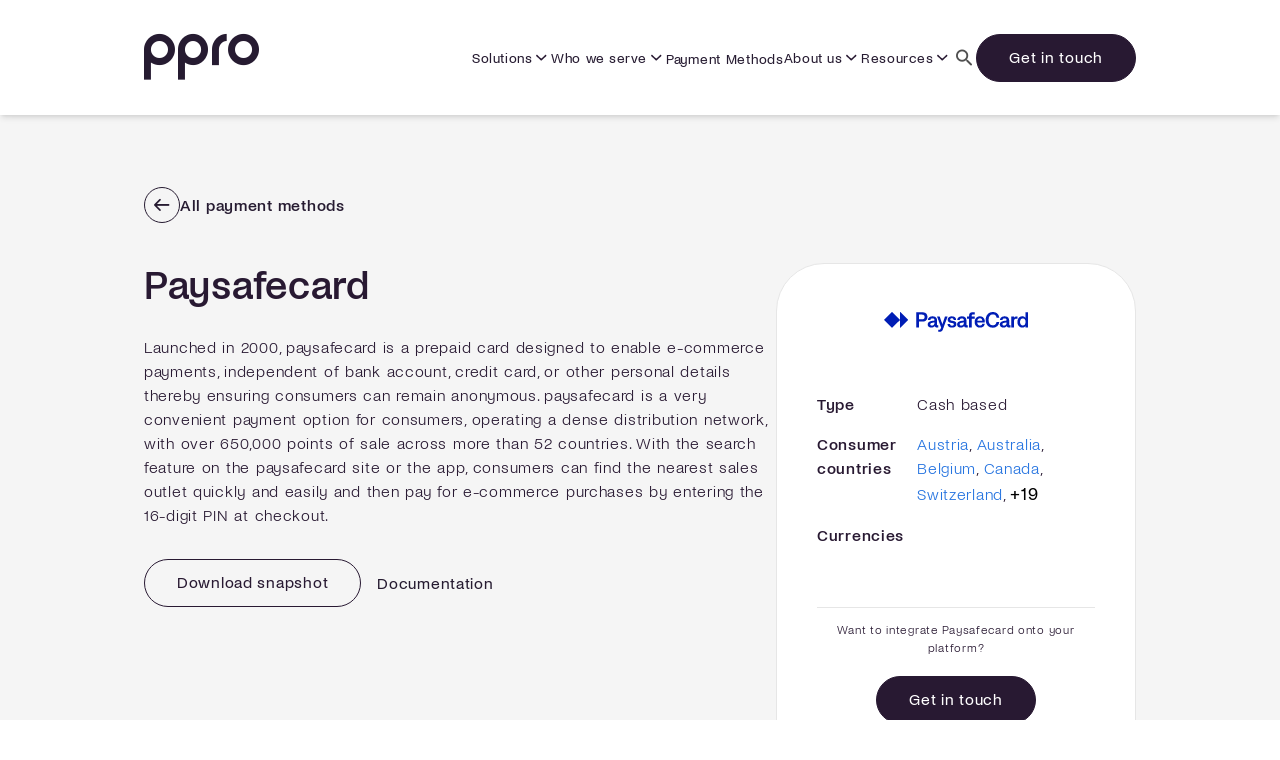

--- FILE ---
content_type: text/html; charset=UTF-8
request_url: https://www.ppro.com/payment-methods/paysafecard/
body_size: 41892
content:
<!DOCTYPE html>
<html lang="en-US">
    <head>
        <meta charset="UTF-8"><script type="text/javascript">(window.NREUM||(NREUM={})).init={privacy:{cookies_enabled:true},ajax:{deny_list:["bam.nr-data.net"]},feature_flags:["soft_nav"],distributed_tracing:{enabled:true}};(window.NREUM||(NREUM={})).loader_config={agentID:"601332155",accountID:"3515997",trustKey:"66686",xpid:"VwMGVF9aDxAFXFZUDwEFVFU=",licenseKey:"NRJS-ba19894fb6dd1671a34",applicationID:"587680221",browserID:"601332155"};;/*! For license information please see nr-loader-spa-1.308.0.min.js.LICENSE.txt */
(()=>{var e,t,r={384:(e,t,r)=>{"use strict";r.d(t,{NT:()=>a,US:()=>u,Zm:()=>o,bQ:()=>d,dV:()=>c,pV:()=>l});var n=r(6154),i=r(1863),s=r(1910);const a={beacon:"bam.nr-data.net",errorBeacon:"bam.nr-data.net"};function o(){return n.gm.NREUM||(n.gm.NREUM={}),void 0===n.gm.newrelic&&(n.gm.newrelic=n.gm.NREUM),n.gm.NREUM}function c(){let e=o();return e.o||(e.o={ST:n.gm.setTimeout,SI:n.gm.setImmediate||n.gm.setInterval,CT:n.gm.clearTimeout,XHR:n.gm.XMLHttpRequest,REQ:n.gm.Request,EV:n.gm.Event,PR:n.gm.Promise,MO:n.gm.MutationObserver,FETCH:n.gm.fetch,WS:n.gm.WebSocket},(0,s.i)(...Object.values(e.o))),e}function d(e,t){let r=o();r.initializedAgents??={},t.initializedAt={ms:(0,i.t)(),date:new Date},r.initializedAgents[e]=t}function u(e,t){o()[e]=t}function l(){return function(){let e=o();const t=e.info||{};e.info={beacon:a.beacon,errorBeacon:a.errorBeacon,...t}}(),function(){let e=o();const t=e.init||{};e.init={...t}}(),c(),function(){let e=o();const t=e.loader_config||{};e.loader_config={...t}}(),o()}},782:(e,t,r)=>{"use strict";r.d(t,{T:()=>n});const n=r(860).K7.pageViewTiming},860:(e,t,r)=>{"use strict";r.d(t,{$J:()=>u,K7:()=>c,P3:()=>d,XX:()=>i,Yy:()=>o,df:()=>s,qY:()=>n,v4:()=>a});const n="events",i="jserrors",s="browser/blobs",a="rum",o="browser/logs",c={ajax:"ajax",genericEvents:"generic_events",jserrors:i,logging:"logging",metrics:"metrics",pageAction:"page_action",pageViewEvent:"page_view_event",pageViewTiming:"page_view_timing",sessionReplay:"session_replay",sessionTrace:"session_trace",softNav:"soft_navigations",spa:"spa"},d={[c.pageViewEvent]:1,[c.pageViewTiming]:2,[c.metrics]:3,[c.jserrors]:4,[c.spa]:5,[c.ajax]:6,[c.sessionTrace]:7,[c.softNav]:8,[c.sessionReplay]:9,[c.logging]:10,[c.genericEvents]:11},u={[c.pageViewEvent]:a,[c.pageViewTiming]:n,[c.ajax]:n,[c.spa]:n,[c.softNav]:n,[c.metrics]:i,[c.jserrors]:i,[c.sessionTrace]:s,[c.sessionReplay]:s,[c.logging]:o,[c.genericEvents]:"ins"}},944:(e,t,r)=>{"use strict";r.d(t,{R:()=>i});var n=r(3241);function i(e,t){"function"==typeof console.debug&&(console.debug("New Relic Warning: https://github.com/newrelic/newrelic-browser-agent/blob/main/docs/warning-codes.md#".concat(e),t),(0,n.W)({agentIdentifier:null,drained:null,type:"data",name:"warn",feature:"warn",data:{code:e,secondary:t}}))}},993:(e,t,r)=>{"use strict";r.d(t,{A$:()=>s,ET:()=>a,TZ:()=>o,p_:()=>i});var n=r(860);const i={ERROR:"ERROR",WARN:"WARN",INFO:"INFO",DEBUG:"DEBUG",TRACE:"TRACE"},s={OFF:0,ERROR:1,WARN:2,INFO:3,DEBUG:4,TRACE:5},a="log",o=n.K7.logging},1541:(e,t,r)=>{"use strict";r.d(t,{U:()=>i,f:()=>n});const n={MFE:"MFE",BA:"BA"};function i(e,t){if(2!==t?.harvestEndpointVersion)return{};const r=t.agentRef.runtime.appMetadata.agents[0].entityGuid;return e?{"source.id":e.id,"source.name":e.name,"source.type":e.type,"parent.id":e.parent?.id||r,"parent.type":e.parent?.type||n.BA}:{"entity.guid":r,appId:t.agentRef.info.applicationID}}},1687:(e,t,r)=>{"use strict";r.d(t,{Ak:()=>d,Ze:()=>h,x3:()=>u});var n=r(3241),i=r(7836),s=r(3606),a=r(860),o=r(2646);const c={};function d(e,t){const r={staged:!1,priority:a.P3[t]||0};l(e),c[e].get(t)||c[e].set(t,r)}function u(e,t){e&&c[e]&&(c[e].get(t)&&c[e].delete(t),p(e,t,!1),c[e].size&&f(e))}function l(e){if(!e)throw new Error("agentIdentifier required");c[e]||(c[e]=new Map)}function h(e="",t="feature",r=!1){if(l(e),!e||!c[e].get(t)||r)return p(e,t);c[e].get(t).staged=!0,f(e)}function f(e){const t=Array.from(c[e]);t.every(([e,t])=>t.staged)&&(t.sort((e,t)=>e[1].priority-t[1].priority),t.forEach(([t])=>{c[e].delete(t),p(e,t)}))}function p(e,t,r=!0){const a=e?i.ee.get(e):i.ee,c=s.i.handlers;if(!a.aborted&&a.backlog&&c){if((0,n.W)({agentIdentifier:e,type:"lifecycle",name:"drain",feature:t}),r){const e=a.backlog[t],r=c[t];if(r){for(let t=0;e&&t<e.length;++t)g(e[t],r);Object.entries(r).forEach(([e,t])=>{Object.values(t||{}).forEach(t=>{t[0]?.on&&t[0]?.context()instanceof o.y&&t[0].on(e,t[1])})})}}a.isolatedBacklog||delete c[t],a.backlog[t]=null,a.emit("drain-"+t,[])}}function g(e,t){var r=e[1];Object.values(t[r]||{}).forEach(t=>{var r=e[0];if(t[0]===r){var n=t[1],i=e[3],s=e[2];n.apply(i,s)}})}},1738:(e,t,r)=>{"use strict";r.d(t,{U:()=>f,Y:()=>h});var n=r(3241),i=r(9908),s=r(1863),a=r(944),o=r(5701),c=r(3969),d=r(8362),u=r(860),l=r(4261);function h(e,t,r,s){const h=s||r;!h||h[e]&&h[e]!==d.d.prototype[e]||(h[e]=function(){(0,i.p)(c.xV,["API/"+e+"/called"],void 0,u.K7.metrics,r.ee),(0,n.W)({agentIdentifier:r.agentIdentifier,drained:!!o.B?.[r.agentIdentifier],type:"data",name:"api",feature:l.Pl+e,data:{}});try{return t.apply(this,arguments)}catch(e){(0,a.R)(23,e)}})}function f(e,t,r,n,a){const o=e.info;null===r?delete o.jsAttributes[t]:o.jsAttributes[t]=r,(a||null===r)&&(0,i.p)(l.Pl+n,[(0,s.t)(),t,r],void 0,"session",e.ee)}},1741:(e,t,r)=>{"use strict";r.d(t,{W:()=>s});var n=r(944),i=r(4261);class s{#e(e,...t){if(this[e]!==s.prototype[e])return this[e](...t);(0,n.R)(35,e)}addPageAction(e,t){return this.#e(i.hG,e,t)}register(e){return this.#e(i.eY,e)}recordCustomEvent(e,t){return this.#e(i.fF,e,t)}setPageViewName(e,t){return this.#e(i.Fw,e,t)}setCustomAttribute(e,t,r){return this.#e(i.cD,e,t,r)}noticeError(e,t){return this.#e(i.o5,e,t)}setUserId(e,t=!1){return this.#e(i.Dl,e,t)}setApplicationVersion(e){return this.#e(i.nb,e)}setErrorHandler(e){return this.#e(i.bt,e)}addRelease(e,t){return this.#e(i.k6,e,t)}log(e,t){return this.#e(i.$9,e,t)}start(){return this.#e(i.d3)}finished(e){return this.#e(i.BL,e)}recordReplay(){return this.#e(i.CH)}pauseReplay(){return this.#e(i.Tb)}addToTrace(e){return this.#e(i.U2,e)}setCurrentRouteName(e){return this.#e(i.PA,e)}interaction(e){return this.#e(i.dT,e)}wrapLogger(e,t,r){return this.#e(i.Wb,e,t,r)}measure(e,t){return this.#e(i.V1,e,t)}consent(e){return this.#e(i.Pv,e)}}},1863:(e,t,r)=>{"use strict";function n(){return Math.floor(performance.now())}r.d(t,{t:()=>n})},1910:(e,t,r)=>{"use strict";r.d(t,{i:()=>s});var n=r(944);const i=new Map;function s(...e){return e.every(e=>{if(i.has(e))return i.get(e);const t="function"==typeof e?e.toString():"",r=t.includes("[native code]"),s=t.includes("nrWrapper");return r||s||(0,n.R)(64,e?.name||t),i.set(e,r),r})}},2555:(e,t,r)=>{"use strict";r.d(t,{D:()=>o,f:()=>a});var n=r(384),i=r(8122);const s={beacon:n.NT.beacon,errorBeacon:n.NT.errorBeacon,licenseKey:void 0,applicationID:void 0,sa:void 0,queueTime:void 0,applicationTime:void 0,ttGuid:void 0,user:void 0,account:void 0,product:void 0,extra:void 0,jsAttributes:{},userAttributes:void 0,atts:void 0,transactionName:void 0,tNamePlain:void 0};function a(e){try{return!!e.licenseKey&&!!e.errorBeacon&&!!e.applicationID}catch(e){return!1}}const o=e=>(0,i.a)(e,s)},2614:(e,t,r)=>{"use strict";r.d(t,{BB:()=>a,H3:()=>n,g:()=>d,iL:()=>c,tS:()=>o,uh:()=>i,wk:()=>s});const n="NRBA",i="SESSION",s=144e5,a=18e5,o={STARTED:"session-started",PAUSE:"session-pause",RESET:"session-reset",RESUME:"session-resume",UPDATE:"session-update"},c={SAME_TAB:"same-tab",CROSS_TAB:"cross-tab"},d={OFF:0,FULL:1,ERROR:2}},2646:(e,t,r)=>{"use strict";r.d(t,{y:()=>n});class n{constructor(e){this.contextId=e}}},2843:(e,t,r)=>{"use strict";r.d(t,{G:()=>s,u:()=>i});var n=r(3878);function i(e,t=!1,r,i){(0,n.DD)("visibilitychange",function(){if(t)return void("hidden"===document.visibilityState&&e());e(document.visibilityState)},r,i)}function s(e,t,r){(0,n.sp)("pagehide",e,t,r)}},3241:(e,t,r)=>{"use strict";r.d(t,{W:()=>s});var n=r(6154);const i="newrelic";function s(e={}){try{n.gm.dispatchEvent(new CustomEvent(i,{detail:e}))}catch(e){}}},3304:(e,t,r)=>{"use strict";r.d(t,{A:()=>s});var n=r(7836);const i=()=>{const e=new WeakSet;return(t,r)=>{if("object"==typeof r&&null!==r){if(e.has(r))return;e.add(r)}return r}};function s(e){try{return JSON.stringify(e,i())??""}catch(e){try{n.ee.emit("internal-error",[e])}catch(e){}return""}}},3333:(e,t,r)=>{"use strict";r.d(t,{$v:()=>u,TZ:()=>n,Xh:()=>c,Zp:()=>i,kd:()=>d,mq:()=>o,nf:()=>a,qN:()=>s});const n=r(860).K7.genericEvents,i=["auxclick","click","copy","keydown","paste","scrollend"],s=["focus","blur"],a=4,o=1e3,c=2e3,d=["PageAction","UserAction","BrowserPerformance"],u={RESOURCES:"experimental.resources",REGISTER:"register"}},3434:(e,t,r)=>{"use strict";r.d(t,{Jt:()=>s,YM:()=>d});var n=r(7836),i=r(5607);const s="nr@original:".concat(i.W),a=50;var o=Object.prototype.hasOwnProperty,c=!1;function d(e,t){return e||(e=n.ee),r.inPlace=function(e,t,n,i,s){n||(n="");const a="-"===n.charAt(0);for(let o=0;o<t.length;o++){const c=t[o],d=e[c];l(d)||(e[c]=r(d,a?c+n:n,i,c,s))}},r.flag=s,r;function r(t,r,n,c,d){return l(t)?t:(r||(r=""),nrWrapper[s]=t,function(e,t,r){if(Object.defineProperty&&Object.keys)try{return Object.keys(e).forEach(function(r){Object.defineProperty(t,r,{get:function(){return e[r]},set:function(t){return e[r]=t,t}})}),t}catch(e){u([e],r)}for(var n in e)o.call(e,n)&&(t[n]=e[n])}(t,nrWrapper,e),nrWrapper);function nrWrapper(){var s,o,l,h;let f;try{o=this,s=[...arguments],l="function"==typeof n?n(s,o):n||{}}catch(t){u([t,"",[s,o,c],l],e)}i(r+"start",[s,o,c],l,d);const p=performance.now();let g;try{return h=t.apply(o,s),g=performance.now(),h}catch(e){throw g=performance.now(),i(r+"err",[s,o,e],l,d),f=e,f}finally{const e=g-p,t={start:p,end:g,duration:e,isLongTask:e>=a,methodName:c,thrownError:f};t.isLongTask&&i("long-task",[t,o],l,d),i(r+"end",[s,o,h],l,d)}}}function i(r,n,i,s){if(!c||t){var a=c;c=!0;try{e.emit(r,n,i,t,s)}catch(t){u([t,r,n,i],e)}c=a}}}function u(e,t){t||(t=n.ee);try{t.emit("internal-error",e)}catch(e){}}function l(e){return!(e&&"function"==typeof e&&e.apply&&!e[s])}},3606:(e,t,r)=>{"use strict";r.d(t,{i:()=>s});var n=r(9908);s.on=a;var i=s.handlers={};function s(e,t,r,s){a(s||n.d,i,e,t,r)}function a(e,t,r,i,s){s||(s="feature"),e||(e=n.d);var a=t[s]=t[s]||{};(a[r]=a[r]||[]).push([e,i])}},3738:(e,t,r)=>{"use strict";r.d(t,{He:()=>i,Kp:()=>o,Lc:()=>d,Rz:()=>u,TZ:()=>n,bD:()=>s,d3:()=>a,jx:()=>l,sl:()=>h,uP:()=>c});const n=r(860).K7.sessionTrace,i="bstResource",s="resource",a="-start",o="-end",c="fn"+a,d="fn"+o,u="pushState",l=1e3,h=3e4},3785:(e,t,r)=>{"use strict";r.d(t,{R:()=>c,b:()=>d});var n=r(9908),i=r(1863),s=r(860),a=r(3969),o=r(993);function c(e,t,r={},c=o.p_.INFO,d=!0,u,l=(0,i.t)()){(0,n.p)(a.xV,["API/logging/".concat(c.toLowerCase(),"/called")],void 0,s.K7.metrics,e),(0,n.p)(o.ET,[l,t,r,c,d,u],void 0,s.K7.logging,e)}function d(e){return"string"==typeof e&&Object.values(o.p_).some(t=>t===e.toUpperCase().trim())}},3878:(e,t,r)=>{"use strict";function n(e,t){return{capture:e,passive:!1,signal:t}}function i(e,t,r=!1,i){window.addEventListener(e,t,n(r,i))}function s(e,t,r=!1,i){document.addEventListener(e,t,n(r,i))}r.d(t,{DD:()=>s,jT:()=>n,sp:()=>i})},3962:(e,t,r)=>{"use strict";r.d(t,{AM:()=>a,O2:()=>l,OV:()=>s,Qu:()=>h,TZ:()=>c,ih:()=>f,pP:()=>o,t1:()=>u,tC:()=>i,wD:()=>d});var n=r(860);const i=["click","keydown","submit"],s="popstate",a="api",o="initialPageLoad",c=n.K7.softNav,d=5e3,u=500,l={INITIAL_PAGE_LOAD:"",ROUTE_CHANGE:1,UNSPECIFIED:2},h={INTERACTION:1,AJAX:2,CUSTOM_END:3,CUSTOM_TRACER:4},f={IP:"in progress",PF:"pending finish",FIN:"finished",CAN:"cancelled"}},3969:(e,t,r)=>{"use strict";r.d(t,{TZ:()=>n,XG:()=>o,rs:()=>i,xV:()=>a,z_:()=>s});const n=r(860).K7.metrics,i="sm",s="cm",a="storeSupportabilityMetrics",o="storeEventMetrics"},4234:(e,t,r)=>{"use strict";r.d(t,{W:()=>s});var n=r(7836),i=r(1687);class s{constructor(e,t){this.agentIdentifier=e,this.ee=n.ee.get(e),this.featureName=t,this.blocked=!1}deregisterDrain(){(0,i.x3)(this.agentIdentifier,this.featureName)}}},4261:(e,t,r)=>{"use strict";r.d(t,{$9:()=>u,BL:()=>c,CH:()=>p,Dl:()=>R,Fw:()=>w,PA:()=>v,Pl:()=>n,Pv:()=>A,Tb:()=>h,U2:()=>a,V1:()=>E,Wb:()=>T,bt:()=>y,cD:()=>b,d3:()=>x,dT:()=>d,eY:()=>g,fF:()=>f,hG:()=>s,hw:()=>i,k6:()=>o,nb:()=>m,o5:()=>l});const n="api-",i=n+"ixn-",s="addPageAction",a="addToTrace",o="addRelease",c="finished",d="interaction",u="log",l="noticeError",h="pauseReplay",f="recordCustomEvent",p="recordReplay",g="register",m="setApplicationVersion",v="setCurrentRouteName",b="setCustomAttribute",y="setErrorHandler",w="setPageViewName",R="setUserId",x="start",T="wrapLogger",E="measure",A="consent"},5205:(e,t,r)=>{"use strict";r.d(t,{j:()=>S});var n=r(384),i=r(1741);var s=r(2555),a=r(3333);const o=e=>{if(!e||"string"!=typeof e)return!1;try{document.createDocumentFragment().querySelector(e)}catch{return!1}return!0};var c=r(2614),d=r(944),u=r(8122);const l="[data-nr-mask]",h=e=>(0,u.a)(e,(()=>{const e={feature_flags:[],experimental:{allow_registered_children:!1,resources:!1},mask_selector:"*",block_selector:"[data-nr-block]",mask_input_options:{color:!1,date:!1,"datetime-local":!1,email:!1,month:!1,number:!1,range:!1,search:!1,tel:!1,text:!1,time:!1,url:!1,week:!1,textarea:!1,select:!1,password:!0}};return{ajax:{deny_list:void 0,block_internal:!0,enabled:!0,autoStart:!0},api:{get allow_registered_children(){return e.feature_flags.includes(a.$v.REGISTER)||e.experimental.allow_registered_children},set allow_registered_children(t){e.experimental.allow_registered_children=t},duplicate_registered_data:!1},browser_consent_mode:{enabled:!1},distributed_tracing:{enabled:void 0,exclude_newrelic_header:void 0,cors_use_newrelic_header:void 0,cors_use_tracecontext_headers:void 0,allowed_origins:void 0},get feature_flags(){return e.feature_flags},set feature_flags(t){e.feature_flags=t},generic_events:{enabled:!0,autoStart:!0},harvest:{interval:30},jserrors:{enabled:!0,autoStart:!0},logging:{enabled:!0,autoStart:!0},metrics:{enabled:!0,autoStart:!0},obfuscate:void 0,page_action:{enabled:!0},page_view_event:{enabled:!0,autoStart:!0},page_view_timing:{enabled:!0,autoStart:!0},performance:{capture_marks:!1,capture_measures:!1,capture_detail:!0,resources:{get enabled(){return e.feature_flags.includes(a.$v.RESOURCES)||e.experimental.resources},set enabled(t){e.experimental.resources=t},asset_types:[],first_party_domains:[],ignore_newrelic:!0}},privacy:{cookies_enabled:!0},proxy:{assets:void 0,beacon:void 0},session:{expiresMs:c.wk,inactiveMs:c.BB},session_replay:{autoStart:!0,enabled:!1,preload:!1,sampling_rate:10,error_sampling_rate:100,collect_fonts:!1,inline_images:!1,fix_stylesheets:!0,mask_all_inputs:!0,get mask_text_selector(){return e.mask_selector},set mask_text_selector(t){o(t)?e.mask_selector="".concat(t,",").concat(l):""===t||null===t?e.mask_selector=l:(0,d.R)(5,t)},get block_class(){return"nr-block"},get ignore_class(){return"nr-ignore"},get mask_text_class(){return"nr-mask"},get block_selector(){return e.block_selector},set block_selector(t){o(t)?e.block_selector+=",".concat(t):""!==t&&(0,d.R)(6,t)},get mask_input_options(){return e.mask_input_options},set mask_input_options(t){t&&"object"==typeof t?e.mask_input_options={...t,password:!0}:(0,d.R)(7,t)}},session_trace:{enabled:!0,autoStart:!0},soft_navigations:{enabled:!0,autoStart:!0},spa:{enabled:!0,autoStart:!0},ssl:void 0,user_actions:{enabled:!0,elementAttributes:["id","className","tagName","type"]}}})());var f=r(6154),p=r(9324);let g=0;const m={buildEnv:p.F3,distMethod:p.Xs,version:p.xv,originTime:f.WN},v={consented:!1},b={appMetadata:{},get consented(){return this.session?.state?.consent||v.consented},set consented(e){v.consented=e},customTransaction:void 0,denyList:void 0,disabled:!1,harvester:void 0,isolatedBacklog:!1,isRecording:!1,loaderType:void 0,maxBytes:3e4,obfuscator:void 0,onerror:void 0,ptid:void 0,releaseIds:{},session:void 0,timeKeeper:void 0,registeredEntities:[],jsAttributesMetadata:{bytes:0},get harvestCount(){return++g}},y=e=>{const t=(0,u.a)(e,b),r=Object.keys(m).reduce((e,t)=>(e[t]={value:m[t],writable:!1,configurable:!0,enumerable:!0},e),{});return Object.defineProperties(t,r)};var w=r(5701);const R=e=>{const t=e.startsWith("http");e+="/",r.p=t?e:"https://"+e};var x=r(7836),T=r(3241);const E={accountID:void 0,trustKey:void 0,agentID:void 0,licenseKey:void 0,applicationID:void 0,xpid:void 0},A=e=>(0,u.a)(e,E),_=new Set;function S(e,t={},r,a){let{init:o,info:c,loader_config:d,runtime:u={},exposed:l=!0}=t;if(!c){const e=(0,n.pV)();o=e.init,c=e.info,d=e.loader_config}e.init=h(o||{}),e.loader_config=A(d||{}),c.jsAttributes??={},f.bv&&(c.jsAttributes.isWorker=!0),e.info=(0,s.D)(c);const p=e.init,g=[c.beacon,c.errorBeacon];_.has(e.agentIdentifier)||(p.proxy.assets&&(R(p.proxy.assets),g.push(p.proxy.assets)),p.proxy.beacon&&g.push(p.proxy.beacon),e.beacons=[...g],function(e){const t=(0,n.pV)();Object.getOwnPropertyNames(i.W.prototype).forEach(r=>{const n=i.W.prototype[r];if("function"!=typeof n||"constructor"===n)return;let s=t[r];e[r]&&!1!==e.exposed&&"micro-agent"!==e.runtime?.loaderType&&(t[r]=(...t)=>{const n=e[r](...t);return s?s(...t):n})})}(e),(0,n.US)("activatedFeatures",w.B)),u.denyList=[...p.ajax.deny_list||[],...p.ajax.block_internal?g:[]],u.ptid=e.agentIdentifier,u.loaderType=r,e.runtime=y(u),_.has(e.agentIdentifier)||(e.ee=x.ee.get(e.agentIdentifier),e.exposed=l,(0,T.W)({agentIdentifier:e.agentIdentifier,drained:!!w.B?.[e.agentIdentifier],type:"lifecycle",name:"initialize",feature:void 0,data:e.config})),_.add(e.agentIdentifier)}},5270:(e,t,r)=>{"use strict";r.d(t,{Aw:()=>a,SR:()=>s,rF:()=>o});var n=r(384),i=r(7767);function s(e){return!!(0,n.dV)().o.MO&&(0,i.V)(e)&&!0===e?.session_trace.enabled}function a(e){return!0===e?.session_replay.preload&&s(e)}function o(e,t){try{if("string"==typeof t?.type){if("password"===t.type.toLowerCase())return"*".repeat(e?.length||0);if(void 0!==t?.dataset?.nrUnmask||t?.classList?.contains("nr-unmask"))return e}}catch(e){}return"string"==typeof e?e.replace(/[\S]/g,"*"):"*".repeat(e?.length||0)}},5289:(e,t,r)=>{"use strict";r.d(t,{GG:()=>a,Qr:()=>c,sB:()=>o});var n=r(3878),i=r(6389);function s(){return"undefined"==typeof document||"complete"===document.readyState}function a(e,t){if(s())return e();const r=(0,i.J)(e),a=setInterval(()=>{s()&&(clearInterval(a),r())},500);(0,n.sp)("load",r,t)}function o(e){if(s())return e();(0,n.DD)("DOMContentLoaded",e)}function c(e){if(s())return e();(0,n.sp)("popstate",e)}},5607:(e,t,r)=>{"use strict";r.d(t,{W:()=>n});const n=(0,r(9566).bz)()},5701:(e,t,r)=>{"use strict";r.d(t,{B:()=>s,t:()=>a});var n=r(3241);const i=new Set,s={};function a(e,t){const r=t.agentIdentifier;s[r]??={},e&&"object"==typeof e&&(i.has(r)||(t.ee.emit("rumresp",[e]),s[r]=e,i.add(r),(0,n.W)({agentIdentifier:r,loaded:!0,drained:!0,type:"lifecycle",name:"load",feature:void 0,data:e})))}},6154:(e,t,r)=>{"use strict";r.d(t,{OF:()=>d,RI:()=>i,WN:()=>h,bv:()=>s,eN:()=>f,gm:()=>a,lR:()=>l,m:()=>c,mw:()=>o,sb:()=>u});var n=r(1863);const i="undefined"!=typeof window&&!!window.document,s="undefined"!=typeof WorkerGlobalScope&&("undefined"!=typeof self&&self instanceof WorkerGlobalScope&&self.navigator instanceof WorkerNavigator||"undefined"!=typeof globalThis&&globalThis instanceof WorkerGlobalScope&&globalThis.navigator instanceof WorkerNavigator),a=i?window:"undefined"!=typeof WorkerGlobalScope&&("undefined"!=typeof self&&self instanceof WorkerGlobalScope&&self||"undefined"!=typeof globalThis&&globalThis instanceof WorkerGlobalScope&&globalThis),o=Boolean("hidden"===a?.document?.visibilityState),c=""+a?.location,d=/iPad|iPhone|iPod/.test(a.navigator?.userAgent),u=d&&"undefined"==typeof SharedWorker,l=(()=>{const e=a.navigator?.userAgent?.match(/Firefox[/\s](\d+\.\d+)/);return Array.isArray(e)&&e.length>=2?+e[1]:0})(),h=Date.now()-(0,n.t)(),f=()=>"undefined"!=typeof PerformanceNavigationTiming&&a?.performance?.getEntriesByType("navigation")?.[0]?.responseStart},6344:(e,t,r)=>{"use strict";r.d(t,{BB:()=>u,Qb:()=>l,TZ:()=>i,Ug:()=>a,Vh:()=>s,_s:()=>o,bc:()=>d,yP:()=>c});var n=r(2614);const i=r(860).K7.sessionReplay,s="errorDuringReplay",a=.12,o={DomContentLoaded:0,Load:1,FullSnapshot:2,IncrementalSnapshot:3,Meta:4,Custom:5},c={[n.g.ERROR]:15e3,[n.g.FULL]:3e5,[n.g.OFF]:0},d={RESET:{message:"Session was reset",sm:"Reset"},IMPORT:{message:"Recorder failed to import",sm:"Import"},TOO_MANY:{message:"429: Too Many Requests",sm:"Too-Many"},TOO_BIG:{message:"Payload was too large",sm:"Too-Big"},CROSS_TAB:{message:"Session Entity was set to OFF on another tab",sm:"Cross-Tab"},ENTITLEMENTS:{message:"Session Replay is not allowed and will not be started",sm:"Entitlement"}},u=5e3,l={API:"api",RESUME:"resume",SWITCH_TO_FULL:"switchToFull",INITIALIZE:"initialize",PRELOAD:"preload"}},6389:(e,t,r)=>{"use strict";function n(e,t=500,r={}){const n=r?.leading||!1;let i;return(...r)=>{n&&void 0===i&&(e.apply(this,r),i=setTimeout(()=>{i=clearTimeout(i)},t)),n||(clearTimeout(i),i=setTimeout(()=>{e.apply(this,r)},t))}}function i(e){let t=!1;return(...r)=>{t||(t=!0,e.apply(this,r))}}r.d(t,{J:()=>i,s:()=>n})},6630:(e,t,r)=>{"use strict";r.d(t,{T:()=>n});const n=r(860).K7.pageViewEvent},6774:(e,t,r)=>{"use strict";r.d(t,{T:()=>n});const n=r(860).K7.jserrors},7295:(e,t,r)=>{"use strict";r.d(t,{Xv:()=>a,gX:()=>i,iW:()=>s});var n=[];function i(e){if(!e||s(e))return!1;if(0===n.length)return!0;if("*"===n[0].hostname)return!1;for(var t=0;t<n.length;t++){var r=n[t];if(r.hostname.test(e.hostname)&&r.pathname.test(e.pathname))return!1}return!0}function s(e){return void 0===e.hostname}function a(e){if(n=[],e&&e.length)for(var t=0;t<e.length;t++){let r=e[t];if(!r)continue;if("*"===r)return void(n=[{hostname:"*"}]);0===r.indexOf("http://")?r=r.substring(7):0===r.indexOf("https://")&&(r=r.substring(8));const i=r.indexOf("/");let s,a;i>0?(s=r.substring(0,i),a=r.substring(i)):(s=r,a="*");let[c]=s.split(":");n.push({hostname:o(c),pathname:o(a,!0)})}}function o(e,t=!1){const r=e.replace(/[.+?^${}()|[\]\\]/g,e=>"\\"+e).replace(/\*/g,".*?");return new RegExp((t?"^":"")+r+"$")}},7485:(e,t,r)=>{"use strict";r.d(t,{D:()=>i});var n=r(6154);function i(e){if(0===(e||"").indexOf("data:"))return{protocol:"data"};try{const t=new URL(e,location.href),r={port:t.port,hostname:t.hostname,pathname:t.pathname,search:t.search,protocol:t.protocol.slice(0,t.protocol.indexOf(":")),sameOrigin:t.protocol===n.gm?.location?.protocol&&t.host===n.gm?.location?.host};return r.port&&""!==r.port||("http:"===t.protocol&&(r.port="80"),"https:"===t.protocol&&(r.port="443")),r.pathname&&""!==r.pathname?r.pathname.startsWith("/")||(r.pathname="/".concat(r.pathname)):r.pathname="/",r}catch(e){return{}}}},7699:(e,t,r)=>{"use strict";r.d(t,{It:()=>s,KC:()=>o,No:()=>i,qh:()=>a});var n=r(860);const i=16e3,s=1e6,a="SESSION_ERROR",o={[n.K7.logging]:!0,[n.K7.genericEvents]:!1,[n.K7.jserrors]:!1,[n.K7.ajax]:!1}},7767:(e,t,r)=>{"use strict";r.d(t,{V:()=>i});var n=r(6154);const i=e=>n.RI&&!0===e?.privacy.cookies_enabled},7836:(e,t,r)=>{"use strict";r.d(t,{P:()=>o,ee:()=>c});var n=r(384),i=r(8990),s=r(2646),a=r(5607);const o="nr@context:".concat(a.W),c=function e(t,r){var n={},a={},u={},l=!1;try{l=16===r.length&&d.initializedAgents?.[r]?.runtime.isolatedBacklog}catch(e){}var h={on:p,addEventListener:p,removeEventListener:function(e,t){var r=n[e];if(!r)return;for(var i=0;i<r.length;i++)r[i]===t&&r.splice(i,1)},emit:function(e,r,n,i,s){!1!==s&&(s=!0);if(c.aborted&&!i)return;t&&s&&t.emit(e,r,n);var o=f(n);g(e).forEach(e=>{e.apply(o,r)});var d=v()[a[e]];d&&d.push([h,e,r,o]);return o},get:m,listeners:g,context:f,buffer:function(e,t){const r=v();if(t=t||"feature",h.aborted)return;Object.entries(e||{}).forEach(([e,n])=>{a[n]=t,t in r||(r[t]=[])})},abort:function(){h._aborted=!0,Object.keys(h.backlog).forEach(e=>{delete h.backlog[e]})},isBuffering:function(e){return!!v()[a[e]]},debugId:r,backlog:l?{}:t&&"object"==typeof t.backlog?t.backlog:{},isolatedBacklog:l};return Object.defineProperty(h,"aborted",{get:()=>{let e=h._aborted||!1;return e||(t&&(e=t.aborted),e)}}),h;function f(e){return e&&e instanceof s.y?e:e?(0,i.I)(e,o,()=>new s.y(o)):new s.y(o)}function p(e,t){n[e]=g(e).concat(t)}function g(e){return n[e]||[]}function m(t){return u[t]=u[t]||e(h,t)}function v(){return h.backlog}}(void 0,"globalEE"),d=(0,n.Zm)();d.ee||(d.ee=c)},8122:(e,t,r)=>{"use strict";r.d(t,{a:()=>i});var n=r(944);function i(e,t){try{if(!e||"object"!=typeof e)return(0,n.R)(3);if(!t||"object"!=typeof t)return(0,n.R)(4);const r=Object.create(Object.getPrototypeOf(t),Object.getOwnPropertyDescriptors(t)),s=0===Object.keys(r).length?e:r;for(let a in s)if(void 0!==e[a])try{if(null===e[a]){r[a]=null;continue}Array.isArray(e[a])&&Array.isArray(t[a])?r[a]=Array.from(new Set([...e[a],...t[a]])):"object"==typeof e[a]&&"object"==typeof t[a]?r[a]=i(e[a],t[a]):r[a]=e[a]}catch(e){r[a]||(0,n.R)(1,e)}return r}catch(e){(0,n.R)(2,e)}}},8139:(e,t,r)=>{"use strict";r.d(t,{u:()=>h});var n=r(7836),i=r(3434),s=r(8990),a=r(6154);const o={},c=a.gm.XMLHttpRequest,d="addEventListener",u="removeEventListener",l="nr@wrapped:".concat(n.P);function h(e){var t=function(e){return(e||n.ee).get("events")}(e);if(o[t.debugId]++)return t;o[t.debugId]=1;var r=(0,i.YM)(t,!0);function h(e){r.inPlace(e,[d,u],"-",p)}function p(e,t){return e[1]}return"getPrototypeOf"in Object&&(a.RI&&f(document,h),c&&f(c.prototype,h),f(a.gm,h)),t.on(d+"-start",function(e,t){var n=e[1];if(null!==n&&("function"==typeof n||"object"==typeof n)&&"newrelic"!==e[0]){var i=(0,s.I)(n,l,function(){var e={object:function(){if("function"!=typeof n.handleEvent)return;return n.handleEvent.apply(n,arguments)},function:n}[typeof n];return e?r(e,"fn-",null,e.name||"anonymous"):n});this.wrapped=e[1]=i}}),t.on(u+"-start",function(e){e[1]=this.wrapped||e[1]}),t}function f(e,t,...r){let n=e;for(;"object"==typeof n&&!Object.prototype.hasOwnProperty.call(n,d);)n=Object.getPrototypeOf(n);n&&t(n,...r)}},8362:(e,t,r)=>{"use strict";r.d(t,{d:()=>s});var n=r(9566),i=r(1741);class s extends i.W{agentIdentifier=(0,n.LA)(16)}},8374:(e,t,r)=>{r.nc=(()=>{try{return document?.currentScript?.nonce}catch(e){}return""})()},8990:(e,t,r)=>{"use strict";r.d(t,{I:()=>i});var n=Object.prototype.hasOwnProperty;function i(e,t,r){if(n.call(e,t))return e[t];var i=r();if(Object.defineProperty&&Object.keys)try{return Object.defineProperty(e,t,{value:i,writable:!0,enumerable:!1}),i}catch(e){}return e[t]=i,i}},9119:(e,t,r)=>{"use strict";r.d(t,{L:()=>s});var n=/([^?#]*)[^#]*(#[^?]*|$).*/,i=/([^?#]*)().*/;function s(e,t){return e?e.replace(t?n:i,"$1$2"):e}},9300:(e,t,r)=>{"use strict";r.d(t,{T:()=>n});const n=r(860).K7.ajax},9324:(e,t,r)=>{"use strict";r.d(t,{AJ:()=>a,F3:()=>i,Xs:()=>s,Yq:()=>o,xv:()=>n});const n="1.308.0",i="PROD",s="CDN",a="@newrelic/rrweb",o="1.0.1"},9566:(e,t,r)=>{"use strict";r.d(t,{LA:()=>o,ZF:()=>c,bz:()=>a,el:()=>d});var n=r(6154);const i="xxxxxxxx-xxxx-4xxx-yxxx-xxxxxxxxxxxx";function s(e,t){return e?15&e[t]:16*Math.random()|0}function a(){const e=n.gm?.crypto||n.gm?.msCrypto;let t,r=0;return e&&e.getRandomValues&&(t=e.getRandomValues(new Uint8Array(30))),i.split("").map(e=>"x"===e?s(t,r++).toString(16):"y"===e?(3&s()|8).toString(16):e).join("")}function o(e){const t=n.gm?.crypto||n.gm?.msCrypto;let r,i=0;t&&t.getRandomValues&&(r=t.getRandomValues(new Uint8Array(e)));const a=[];for(var o=0;o<e;o++)a.push(s(r,i++).toString(16));return a.join("")}function c(){return o(16)}function d(){return o(32)}},9908:(e,t,r)=>{"use strict";r.d(t,{d:()=>n,p:()=>i});var n=r(7836).ee.get("handle");function i(e,t,r,i,s){s?(s.buffer([e],i),s.emit(e,t,r)):(n.buffer([e],i),n.emit(e,t,r))}}},n={};function i(e){var t=n[e];if(void 0!==t)return t.exports;var s=n[e]={exports:{}};return r[e](s,s.exports,i),s.exports}i.m=r,i.d=(e,t)=>{for(var r in t)i.o(t,r)&&!i.o(e,r)&&Object.defineProperty(e,r,{enumerable:!0,get:t[r]})},i.f={},i.e=e=>Promise.all(Object.keys(i.f).reduce((t,r)=>(i.f[r](e,t),t),[])),i.u=e=>({212:"nr-spa-compressor",249:"nr-spa-recorder",478:"nr-spa"}[e]+"-1.308.0.min.js"),i.o=(e,t)=>Object.prototype.hasOwnProperty.call(e,t),e={},t="NRBA-1.308.0.PROD:",i.l=(r,n,s,a)=>{if(e[r])e[r].push(n);else{var o,c;if(void 0!==s)for(var d=document.getElementsByTagName("script"),u=0;u<d.length;u++){var l=d[u];if(l.getAttribute("src")==r||l.getAttribute("data-webpack")==t+s){o=l;break}}if(!o){c=!0;var h={478:"sha512-RSfSVnmHk59T/uIPbdSE0LPeqcEdF4/+XhfJdBuccH5rYMOEZDhFdtnh6X6nJk7hGpzHd9Ujhsy7lZEz/ORYCQ==",249:"sha512-ehJXhmntm85NSqW4MkhfQqmeKFulra3klDyY0OPDUE+sQ3GokHlPh1pmAzuNy//3j4ac6lzIbmXLvGQBMYmrkg==",212:"sha512-B9h4CR46ndKRgMBcK+j67uSR2RCnJfGefU+A7FrgR/k42ovXy5x/MAVFiSvFxuVeEk/pNLgvYGMp1cBSK/G6Fg=="};(o=document.createElement("script")).charset="utf-8",i.nc&&o.setAttribute("nonce",i.nc),o.setAttribute("data-webpack",t+s),o.src=r,0!==o.src.indexOf(window.location.origin+"/")&&(o.crossOrigin="anonymous"),h[a]&&(o.integrity=h[a])}e[r]=[n];var f=(t,n)=>{o.onerror=o.onload=null,clearTimeout(p);var i=e[r];if(delete e[r],o.parentNode&&o.parentNode.removeChild(o),i&&i.forEach(e=>e(n)),t)return t(n)},p=setTimeout(f.bind(null,void 0,{type:"timeout",target:o}),12e4);o.onerror=f.bind(null,o.onerror),o.onload=f.bind(null,o.onload),c&&document.head.appendChild(o)}},i.r=e=>{"undefined"!=typeof Symbol&&Symbol.toStringTag&&Object.defineProperty(e,Symbol.toStringTag,{value:"Module"}),Object.defineProperty(e,"__esModule",{value:!0})},i.p="https://js-agent.newrelic.com/",(()=>{var e={38:0,788:0};i.f.j=(t,r)=>{var n=i.o(e,t)?e[t]:void 0;if(0!==n)if(n)r.push(n[2]);else{var s=new Promise((r,i)=>n=e[t]=[r,i]);r.push(n[2]=s);var a=i.p+i.u(t),o=new Error;i.l(a,r=>{if(i.o(e,t)&&(0!==(n=e[t])&&(e[t]=void 0),n)){var s=r&&("load"===r.type?"missing":r.type),a=r&&r.target&&r.target.src;o.message="Loading chunk "+t+" failed: ("+s+": "+a+")",o.name="ChunkLoadError",o.type=s,o.request=a,n[1](o)}},"chunk-"+t,t)}};var t=(t,r)=>{var n,s,[a,o,c]=r,d=0;if(a.some(t=>0!==e[t])){for(n in o)i.o(o,n)&&(i.m[n]=o[n]);if(c)c(i)}for(t&&t(r);d<a.length;d++)s=a[d],i.o(e,s)&&e[s]&&e[s][0](),e[s]=0},r=self["webpackChunk:NRBA-1.308.0.PROD"]=self["webpackChunk:NRBA-1.308.0.PROD"]||[];r.forEach(t.bind(null,0)),r.push=t.bind(null,r.push.bind(r))})(),(()=>{"use strict";i(8374);var e=i(8362),t=i(860);const r=Object.values(t.K7);var n=i(5205);var s=i(9908),a=i(1863),o=i(4261),c=i(1738);var d=i(1687),u=i(4234),l=i(5289),h=i(6154),f=i(944),p=i(5270),g=i(7767),m=i(6389),v=i(7699);class b extends u.W{constructor(e,t){super(e.agentIdentifier,t),this.agentRef=e,this.abortHandler=void 0,this.featAggregate=void 0,this.loadedSuccessfully=void 0,this.onAggregateImported=new Promise(e=>{this.loadedSuccessfully=e}),this.deferred=Promise.resolve(),!1===e.init[this.featureName].autoStart?this.deferred=new Promise((t,r)=>{this.ee.on("manual-start-all",(0,m.J)(()=>{(0,d.Ak)(e.agentIdentifier,this.featureName),t()}))}):(0,d.Ak)(e.agentIdentifier,t)}importAggregator(e,t,r={}){if(this.featAggregate)return;const n=async()=>{let n;await this.deferred;try{if((0,g.V)(e.init)){const{setupAgentSession:t}=await i.e(478).then(i.bind(i,8766));n=t(e)}}catch(e){(0,f.R)(20,e),this.ee.emit("internal-error",[e]),(0,s.p)(v.qh,[e],void 0,this.featureName,this.ee)}try{if(!this.#t(this.featureName,n,e.init))return(0,d.Ze)(this.agentIdentifier,this.featureName),void this.loadedSuccessfully(!1);const{Aggregate:i}=await t();this.featAggregate=new i(e,r),e.runtime.harvester.initializedAggregates.push(this.featAggregate),this.loadedSuccessfully(!0)}catch(e){(0,f.R)(34,e),this.abortHandler?.(),(0,d.Ze)(this.agentIdentifier,this.featureName,!0),this.loadedSuccessfully(!1),this.ee&&this.ee.abort()}};h.RI?(0,l.GG)(()=>n(),!0):n()}#t(e,r,n){if(this.blocked)return!1;switch(e){case t.K7.sessionReplay:return(0,p.SR)(n)&&!!r;case t.K7.sessionTrace:return!!r;default:return!0}}}var y=i(6630),w=i(2614),R=i(3241);class x extends b{static featureName=y.T;constructor(e){var t;super(e,y.T),this.setupInspectionEvents(e.agentIdentifier),t=e,(0,c.Y)(o.Fw,function(e,r){"string"==typeof e&&("/"!==e.charAt(0)&&(e="/"+e),t.runtime.customTransaction=(r||"http://custom.transaction")+e,(0,s.p)(o.Pl+o.Fw,[(0,a.t)()],void 0,void 0,t.ee))},t),this.importAggregator(e,()=>i.e(478).then(i.bind(i,2467)))}setupInspectionEvents(e){const t=(t,r)=>{t&&(0,R.W)({agentIdentifier:e,timeStamp:t.timeStamp,loaded:"complete"===t.target.readyState,type:"window",name:r,data:t.target.location+""})};(0,l.sB)(e=>{t(e,"DOMContentLoaded")}),(0,l.GG)(e=>{t(e,"load")}),(0,l.Qr)(e=>{t(e,"navigate")}),this.ee.on(w.tS.UPDATE,(t,r)=>{(0,R.W)({agentIdentifier:e,type:"lifecycle",name:"session",data:r})})}}var T=i(384);class E extends e.d{constructor(e){var t;(super(),h.gm)?(this.features={},(0,T.bQ)(this.agentIdentifier,this),this.desiredFeatures=new Set(e.features||[]),this.desiredFeatures.add(x),(0,n.j)(this,e,e.loaderType||"agent"),t=this,(0,c.Y)(o.cD,function(e,r,n=!1){if("string"==typeof e){if(["string","number","boolean"].includes(typeof r)||null===r)return(0,c.U)(t,e,r,o.cD,n);(0,f.R)(40,typeof r)}else(0,f.R)(39,typeof e)},t),function(e){(0,c.Y)(o.Dl,function(t,r=!1){if("string"!=typeof t&&null!==t)return void(0,f.R)(41,typeof t);const n=e.info.jsAttributes["enduser.id"];r&&null!=n&&n!==t?(0,s.p)(o.Pl+"setUserIdAndResetSession",[t],void 0,"session",e.ee):(0,c.U)(e,"enduser.id",t,o.Dl,!0)},e)}(this),function(e){(0,c.Y)(o.nb,function(t){if("string"==typeof t||null===t)return(0,c.U)(e,"application.version",t,o.nb,!1);(0,f.R)(42,typeof t)},e)}(this),function(e){(0,c.Y)(o.d3,function(){e.ee.emit("manual-start-all")},e)}(this),function(e){(0,c.Y)(o.Pv,function(t=!0){if("boolean"==typeof t){if((0,s.p)(o.Pl+o.Pv,[t],void 0,"session",e.ee),e.runtime.consented=t,t){const t=e.features.page_view_event;t.onAggregateImported.then(e=>{const r=t.featAggregate;e&&!r.sentRum&&r.sendRum()})}}else(0,f.R)(65,typeof t)},e)}(this),this.run()):(0,f.R)(21)}get config(){return{info:this.info,init:this.init,loader_config:this.loader_config,runtime:this.runtime}}get api(){return this}run(){try{const e=function(e){const t={};return r.forEach(r=>{t[r]=!!e[r]?.enabled}),t}(this.init),n=[...this.desiredFeatures];n.sort((e,r)=>t.P3[e.featureName]-t.P3[r.featureName]),n.forEach(r=>{if(!e[r.featureName]&&r.featureName!==t.K7.pageViewEvent)return;if(r.featureName===t.K7.spa)return void(0,f.R)(67);const n=function(e){switch(e){case t.K7.ajax:return[t.K7.jserrors];case t.K7.sessionTrace:return[t.K7.ajax,t.K7.pageViewEvent];case t.K7.sessionReplay:return[t.K7.sessionTrace];case t.K7.pageViewTiming:return[t.K7.pageViewEvent];default:return[]}}(r.featureName).filter(e=>!(e in this.features));n.length>0&&(0,f.R)(36,{targetFeature:r.featureName,missingDependencies:n}),this.features[r.featureName]=new r(this)})}catch(e){(0,f.R)(22,e);for(const e in this.features)this.features[e].abortHandler?.();const t=(0,T.Zm)();delete t.initializedAgents[this.agentIdentifier]?.features,delete this.sharedAggregator;return t.ee.get(this.agentIdentifier).abort(),!1}}}var A=i(2843),_=i(782);class S extends b{static featureName=_.T;constructor(e){super(e,_.T),h.RI&&((0,A.u)(()=>(0,s.p)("docHidden",[(0,a.t)()],void 0,_.T,this.ee),!0),(0,A.G)(()=>(0,s.p)("winPagehide",[(0,a.t)()],void 0,_.T,this.ee)),this.importAggregator(e,()=>i.e(478).then(i.bind(i,9917))))}}var O=i(3969);class I extends b{static featureName=O.TZ;constructor(e){super(e,O.TZ),h.RI&&document.addEventListener("securitypolicyviolation",e=>{(0,s.p)(O.xV,["Generic/CSPViolation/Detected"],void 0,this.featureName,this.ee)}),this.importAggregator(e,()=>i.e(478).then(i.bind(i,6555)))}}var N=i(6774),P=i(3878),k=i(3304);class D{constructor(e,t,r,n,i){this.name="UncaughtError",this.message="string"==typeof e?e:(0,k.A)(e),this.sourceURL=t,this.line=r,this.column=n,this.__newrelic=i}}function C(e){return M(e)?e:new D(void 0!==e?.message?e.message:e,e?.filename||e?.sourceURL,e?.lineno||e?.line,e?.colno||e?.col,e?.__newrelic,e?.cause)}function j(e){const t="Unhandled Promise Rejection: ";if(!e?.reason)return;if(M(e.reason)){try{e.reason.message.startsWith(t)||(e.reason.message=t+e.reason.message)}catch(e){}return C(e.reason)}const r=C(e.reason);return(r.message||"").startsWith(t)||(r.message=t+r.message),r}function L(e){if(e.error instanceof SyntaxError&&!/:\d+$/.test(e.error.stack?.trim())){const t=new D(e.message,e.filename,e.lineno,e.colno,e.error.__newrelic,e.cause);return t.name=SyntaxError.name,t}return M(e.error)?e.error:C(e)}function M(e){return e instanceof Error&&!!e.stack}function H(e,r,n,i,o=(0,a.t)()){"string"==typeof e&&(e=new Error(e)),(0,s.p)("err",[e,o,!1,r,n.runtime.isRecording,void 0,i],void 0,t.K7.jserrors,n.ee),(0,s.p)("uaErr",[],void 0,t.K7.genericEvents,n.ee)}var B=i(1541),K=i(993),W=i(3785);function U(e,{customAttributes:t={},level:r=K.p_.INFO}={},n,i,s=(0,a.t)()){(0,W.R)(n.ee,e,t,r,!1,i,s)}function F(e,r,n,i,c=(0,a.t)()){(0,s.p)(o.Pl+o.hG,[c,e,r,i],void 0,t.K7.genericEvents,n.ee)}function V(e,r,n,i,c=(0,a.t)()){const{start:d,end:u,customAttributes:l}=r||{},h={customAttributes:l||{}};if("object"!=typeof h.customAttributes||"string"!=typeof e||0===e.length)return void(0,f.R)(57);const p=(e,t)=>null==e?t:"number"==typeof e?e:e instanceof PerformanceMark?e.startTime:Number.NaN;if(h.start=p(d,0),h.end=p(u,c),Number.isNaN(h.start)||Number.isNaN(h.end))(0,f.R)(57);else{if(h.duration=h.end-h.start,!(h.duration<0))return(0,s.p)(o.Pl+o.V1,[h,e,i],void 0,t.K7.genericEvents,n.ee),h;(0,f.R)(58)}}function G(e,r={},n,i,c=(0,a.t)()){(0,s.p)(o.Pl+o.fF,[c,e,r,i],void 0,t.K7.genericEvents,n.ee)}function z(e){(0,c.Y)(o.eY,function(t){return Y(e,t)},e)}function Y(e,r,n){(0,f.R)(54,"newrelic.register"),r||={},r.type=B.f.MFE,r.licenseKey||=e.info.licenseKey,r.blocked=!1,r.parent=n||{},Array.isArray(r.tags)||(r.tags=[]);const i={};r.tags.forEach(e=>{"name"!==e&&"id"!==e&&(i["source.".concat(e)]=!0)}),r.isolated??=!0;let o=()=>{};const c=e.runtime.registeredEntities;if(!r.isolated){const e=c.find(({metadata:{target:{id:e}}})=>e===r.id&&!r.isolated);if(e)return e}const d=e=>{r.blocked=!0,o=e};function u(e){return"string"==typeof e&&!!e.trim()&&e.trim().length<501||"number"==typeof e}e.init.api.allow_registered_children||d((0,m.J)(()=>(0,f.R)(55))),u(r.id)&&u(r.name)||d((0,m.J)(()=>(0,f.R)(48,r)));const l={addPageAction:(t,n={})=>g(F,[t,{...i,...n},e],r),deregister:()=>{d((0,m.J)(()=>(0,f.R)(68)))},log:(t,n={})=>g(U,[t,{...n,customAttributes:{...i,...n.customAttributes||{}}},e],r),measure:(t,n={})=>g(V,[t,{...n,customAttributes:{...i,...n.customAttributes||{}}},e],r),noticeError:(t,n={})=>g(H,[t,{...i,...n},e],r),register:(t={})=>g(Y,[e,t],l.metadata.target),recordCustomEvent:(t,n={})=>g(G,[t,{...i,...n},e],r),setApplicationVersion:e=>p("application.version",e),setCustomAttribute:(e,t)=>p(e,t),setUserId:e=>p("enduser.id",e),metadata:{customAttributes:i,target:r}},h=()=>(r.blocked&&o(),r.blocked);h()||c.push(l);const p=(e,t)=>{h()||(i[e]=t)},g=(r,n,i)=>{if(h())return;const o=(0,a.t)();(0,s.p)(O.xV,["API/register/".concat(r.name,"/called")],void 0,t.K7.metrics,e.ee);try{if(e.init.api.duplicate_registered_data&&"register"!==r.name){let e=n;if(n[1]instanceof Object){const t={"child.id":i.id,"child.type":i.type};e="customAttributes"in n[1]?[n[0],{...n[1],customAttributes:{...n[1].customAttributes,...t}},...n.slice(2)]:[n[0],{...n[1],...t},...n.slice(2)]}r(...e,void 0,o)}return r(...n,i,o)}catch(e){(0,f.R)(50,e)}};return l}class Z extends b{static featureName=N.T;constructor(e){var t;super(e,N.T),t=e,(0,c.Y)(o.o5,(e,r)=>H(e,r,t),t),function(e){(0,c.Y)(o.bt,function(t){e.runtime.onerror=t},e)}(e),function(e){let t=0;(0,c.Y)(o.k6,function(e,r){++t>10||(this.runtime.releaseIds[e.slice(-200)]=(""+r).slice(-200))},e)}(e),z(e);try{this.removeOnAbort=new AbortController}catch(e){}this.ee.on("internal-error",(t,r)=>{this.abortHandler&&(0,s.p)("ierr",[C(t),(0,a.t)(),!0,{},e.runtime.isRecording,r],void 0,this.featureName,this.ee)}),h.gm.addEventListener("unhandledrejection",t=>{this.abortHandler&&(0,s.p)("err",[j(t),(0,a.t)(),!1,{unhandledPromiseRejection:1},e.runtime.isRecording],void 0,this.featureName,this.ee)},(0,P.jT)(!1,this.removeOnAbort?.signal)),h.gm.addEventListener("error",t=>{this.abortHandler&&(0,s.p)("err",[L(t),(0,a.t)(),!1,{},e.runtime.isRecording],void 0,this.featureName,this.ee)},(0,P.jT)(!1,this.removeOnAbort?.signal)),this.abortHandler=this.#r,this.importAggregator(e,()=>i.e(478).then(i.bind(i,2176)))}#r(){this.removeOnAbort?.abort(),this.abortHandler=void 0}}var q=i(8990);let X=1;function J(e){const t=typeof e;return!e||"object"!==t&&"function"!==t?-1:e===h.gm?0:(0,q.I)(e,"nr@id",function(){return X++})}function Q(e){if("string"==typeof e&&e.length)return e.length;if("object"==typeof e){if("undefined"!=typeof ArrayBuffer&&e instanceof ArrayBuffer&&e.byteLength)return e.byteLength;if("undefined"!=typeof Blob&&e instanceof Blob&&e.size)return e.size;if(!("undefined"!=typeof FormData&&e instanceof FormData))try{return(0,k.A)(e).length}catch(e){return}}}var ee=i(8139),te=i(7836),re=i(3434);const ne={},ie=["open","send"];function se(e){var t=e||te.ee;const r=function(e){return(e||te.ee).get("xhr")}(t);if(void 0===h.gm.XMLHttpRequest)return r;if(ne[r.debugId]++)return r;ne[r.debugId]=1,(0,ee.u)(t);var n=(0,re.YM)(r),i=h.gm.XMLHttpRequest,s=h.gm.MutationObserver,a=h.gm.Promise,o=h.gm.setInterval,c="readystatechange",d=["onload","onerror","onabort","onloadstart","onloadend","onprogress","ontimeout"],u=[],l=h.gm.XMLHttpRequest=function(e){const t=new i(e),s=r.context(t);try{r.emit("new-xhr",[t],s),t.addEventListener(c,(a=s,function(){var e=this;e.readyState>3&&!a.resolved&&(a.resolved=!0,r.emit("xhr-resolved",[],e)),n.inPlace(e,d,"fn-",y)}),(0,P.jT)(!1))}catch(e){(0,f.R)(15,e);try{r.emit("internal-error",[e])}catch(e){}}var a;return t};function p(e,t){n.inPlace(t,["onreadystatechange"],"fn-",y)}if(function(e,t){for(var r in e)t[r]=e[r]}(i,l),l.prototype=i.prototype,n.inPlace(l.prototype,ie,"-xhr-",y),r.on("send-xhr-start",function(e,t){p(e,t),function(e){u.push(e),s&&(g?g.then(b):o?o(b):(m=-m,v.data=m))}(t)}),r.on("open-xhr-start",p),s){var g=a&&a.resolve();if(!o&&!a){var m=1,v=document.createTextNode(m);new s(b).observe(v,{characterData:!0})}}else t.on("fn-end",function(e){e[0]&&e[0].type===c||b()});function b(){for(var e=0;e<u.length;e++)p(0,u[e]);u.length&&(u=[])}function y(e,t){return t}return r}var ae="fetch-",oe=ae+"body-",ce=["arrayBuffer","blob","json","text","formData"],de=h.gm.Request,ue=h.gm.Response,le="prototype";const he={};function fe(e){const t=function(e){return(e||te.ee).get("fetch")}(e);if(!(de&&ue&&h.gm.fetch))return t;if(he[t.debugId]++)return t;function r(e,r,n){var i=e[r];"function"==typeof i&&(e[r]=function(){var e,r=[...arguments],s={};t.emit(n+"before-start",[r],s),s[te.P]&&s[te.P].dt&&(e=s[te.P].dt);var a=i.apply(this,r);return t.emit(n+"start",[r,e],a),a.then(function(e){return t.emit(n+"end",[null,e],a),e},function(e){throw t.emit(n+"end",[e],a),e})})}return he[t.debugId]=1,ce.forEach(e=>{r(de[le],e,oe),r(ue[le],e,oe)}),r(h.gm,"fetch",ae),t.on(ae+"end",function(e,r){var n=this;if(r){var i=r.headers.get("content-length");null!==i&&(n.rxSize=i),t.emit(ae+"done",[null,r],n)}else t.emit(ae+"done",[e],n)}),t}var pe=i(7485),ge=i(9566);class me{constructor(e){this.agentRef=e}generateTracePayload(e){const t=this.agentRef.loader_config;if(!this.shouldGenerateTrace(e)||!t)return null;var r=(t.accountID||"").toString()||null,n=(t.agentID||"").toString()||null,i=(t.trustKey||"").toString()||null;if(!r||!n)return null;var s=(0,ge.ZF)(),a=(0,ge.el)(),o=Date.now(),c={spanId:s,traceId:a,timestamp:o};return(e.sameOrigin||this.isAllowedOrigin(e)&&this.useTraceContextHeadersForCors())&&(c.traceContextParentHeader=this.generateTraceContextParentHeader(s,a),c.traceContextStateHeader=this.generateTraceContextStateHeader(s,o,r,n,i)),(e.sameOrigin&&!this.excludeNewrelicHeader()||!e.sameOrigin&&this.isAllowedOrigin(e)&&this.useNewrelicHeaderForCors())&&(c.newrelicHeader=this.generateTraceHeader(s,a,o,r,n,i)),c}generateTraceContextParentHeader(e,t){return"00-"+t+"-"+e+"-01"}generateTraceContextStateHeader(e,t,r,n,i){return i+"@nr=0-1-"+r+"-"+n+"-"+e+"----"+t}generateTraceHeader(e,t,r,n,i,s){if(!("function"==typeof h.gm?.btoa))return null;var a={v:[0,1],d:{ty:"Browser",ac:n,ap:i,id:e,tr:t,ti:r}};return s&&n!==s&&(a.d.tk=s),btoa((0,k.A)(a))}shouldGenerateTrace(e){return this.agentRef.init?.distributed_tracing?.enabled&&this.isAllowedOrigin(e)}isAllowedOrigin(e){var t=!1;const r=this.agentRef.init?.distributed_tracing;if(e.sameOrigin)t=!0;else if(r?.allowed_origins instanceof Array)for(var n=0;n<r.allowed_origins.length;n++){var i=(0,pe.D)(r.allowed_origins[n]);if(e.hostname===i.hostname&&e.protocol===i.protocol&&e.port===i.port){t=!0;break}}return t}excludeNewrelicHeader(){var e=this.agentRef.init?.distributed_tracing;return!!e&&!!e.exclude_newrelic_header}useNewrelicHeaderForCors(){var e=this.agentRef.init?.distributed_tracing;return!!e&&!1!==e.cors_use_newrelic_header}useTraceContextHeadersForCors(){var e=this.agentRef.init?.distributed_tracing;return!!e&&!!e.cors_use_tracecontext_headers}}var ve=i(9300),be=i(7295);function ye(e){return"string"==typeof e?e:e instanceof(0,T.dV)().o.REQ?e.url:h.gm?.URL&&e instanceof URL?e.href:void 0}var we=["load","error","abort","timeout"],Re=we.length,xe=(0,T.dV)().o.REQ,Te=(0,T.dV)().o.XHR;const Ee="X-NewRelic-App-Data";class Ae extends b{static featureName=ve.T;constructor(e){super(e,ve.T),this.dt=new me(e),this.handler=(e,t,r,n)=>(0,s.p)(e,t,r,n,this.ee);try{const e={xmlhttprequest:"xhr",fetch:"fetch",beacon:"beacon"};h.gm?.performance?.getEntriesByType("resource").forEach(r=>{if(r.initiatorType in e&&0!==r.responseStatus){const n={status:r.responseStatus},i={rxSize:r.transferSize,duration:Math.floor(r.duration),cbTime:0};_e(n,r.name),this.handler("xhr",[n,i,r.startTime,r.responseEnd,e[r.initiatorType]],void 0,t.K7.ajax)}})}catch(e){}fe(this.ee),se(this.ee),function(e,r,n,i){function o(e){var t=this;t.totalCbs=0,t.called=0,t.cbTime=0,t.end=T,t.ended=!1,t.xhrGuids={},t.lastSize=null,t.loadCaptureCalled=!1,t.params=this.params||{},t.metrics=this.metrics||{},t.latestLongtaskEnd=0,e.addEventListener("load",function(r){E(t,e)},(0,P.jT)(!1)),h.lR||e.addEventListener("progress",function(e){t.lastSize=e.loaded},(0,P.jT)(!1))}function c(e){this.params={method:e[0]},_e(this,e[1]),this.metrics={}}function d(t,r){e.loader_config.xpid&&this.sameOrigin&&r.setRequestHeader("X-NewRelic-ID",e.loader_config.xpid);var n=i.generateTracePayload(this.parsedOrigin);if(n){var s=!1;n.newrelicHeader&&(r.setRequestHeader("newrelic",n.newrelicHeader),s=!0),n.traceContextParentHeader&&(r.setRequestHeader("traceparent",n.traceContextParentHeader),n.traceContextStateHeader&&r.setRequestHeader("tracestate",n.traceContextStateHeader),s=!0),s&&(this.dt=n)}}function u(e,t){var n=this.metrics,i=e[0],s=this;if(n&&i){var o=Q(i);o&&(n.txSize=o)}this.startTime=(0,a.t)(),this.body=i,this.listener=function(e){try{"abort"!==e.type||s.loadCaptureCalled||(s.params.aborted=!0),("load"!==e.type||s.called===s.totalCbs&&(s.onloadCalled||"function"!=typeof t.onload)&&"function"==typeof s.end)&&s.end(t)}catch(e){try{r.emit("internal-error",[e])}catch(e){}}};for(var c=0;c<Re;c++)t.addEventListener(we[c],this.listener,(0,P.jT)(!1))}function l(e,t,r){this.cbTime+=e,t?this.onloadCalled=!0:this.called+=1,this.called!==this.totalCbs||!this.onloadCalled&&"function"==typeof r.onload||"function"!=typeof this.end||this.end(r)}function f(e,t){var r=""+J(e)+!!t;this.xhrGuids&&!this.xhrGuids[r]&&(this.xhrGuids[r]=!0,this.totalCbs+=1)}function p(e,t){var r=""+J(e)+!!t;this.xhrGuids&&this.xhrGuids[r]&&(delete this.xhrGuids[r],this.totalCbs-=1)}function g(){this.endTime=(0,a.t)()}function m(e,t){t instanceof Te&&"load"===e[0]&&r.emit("xhr-load-added",[e[1],e[2]],t)}function v(e,t){t instanceof Te&&"load"===e[0]&&r.emit("xhr-load-removed",[e[1],e[2]],t)}function b(e,t,r){t instanceof Te&&("onload"===r&&(this.onload=!0),("load"===(e[0]&&e[0].type)||this.onload)&&(this.xhrCbStart=(0,a.t)()))}function y(e,t){this.xhrCbStart&&r.emit("xhr-cb-time",[(0,a.t)()-this.xhrCbStart,this.onload,t],t)}function w(e){var t,r=e[1]||{};if("string"==typeof e[0]?0===(t=e[0]).length&&h.RI&&(t=""+h.gm.location.href):e[0]&&e[0].url?t=e[0].url:h.gm?.URL&&e[0]&&e[0]instanceof URL?t=e[0].href:"function"==typeof e[0].toString&&(t=e[0].toString()),"string"==typeof t&&0!==t.length){t&&(this.parsedOrigin=(0,pe.D)(t),this.sameOrigin=this.parsedOrigin.sameOrigin);var n=i.generateTracePayload(this.parsedOrigin);if(n&&(n.newrelicHeader||n.traceContextParentHeader))if(e[0]&&e[0].headers)o(e[0].headers,n)&&(this.dt=n);else{var s={};for(var a in r)s[a]=r[a];s.headers=new Headers(r.headers||{}),o(s.headers,n)&&(this.dt=n),e.length>1?e[1]=s:e.push(s)}}function o(e,t){var r=!1;return t.newrelicHeader&&(e.set("newrelic",t.newrelicHeader),r=!0),t.traceContextParentHeader&&(e.set("traceparent",t.traceContextParentHeader),t.traceContextStateHeader&&e.set("tracestate",t.traceContextStateHeader),r=!0),r}}function R(e,t){this.params={},this.metrics={},this.startTime=(0,a.t)(),this.dt=t,e.length>=1&&(this.target=e[0]),e.length>=2&&(this.opts=e[1]);var r=this.opts||{},n=this.target;_e(this,ye(n));var i=(""+(n&&n instanceof xe&&n.method||r.method||"GET")).toUpperCase();this.params.method=i,this.body=r.body,this.txSize=Q(r.body)||0}function x(e,r){if(this.endTime=(0,a.t)(),this.params||(this.params={}),(0,be.iW)(this.params))return;let i;this.params.status=r?r.status:0,"string"==typeof this.rxSize&&this.rxSize.length>0&&(i=+this.rxSize);const s={txSize:this.txSize,rxSize:i,duration:(0,a.t)()-this.startTime};n("xhr",[this.params,s,this.startTime,this.endTime,"fetch"],this,t.K7.ajax)}function T(e){const r=this.params,i=this.metrics;if(!this.ended){this.ended=!0;for(let t=0;t<Re;t++)e.removeEventListener(we[t],this.listener,!1);r.aborted||(0,be.iW)(r)||(i.duration=(0,a.t)()-this.startTime,this.loadCaptureCalled||4!==e.readyState?null==r.status&&(r.status=0):E(this,e),i.cbTime=this.cbTime,n("xhr",[r,i,this.startTime,this.endTime,"xhr"],this,t.K7.ajax))}}function E(e,n){e.params.status=n.status;var i=function(e,t){var r=e.responseType;return"json"===r&&null!==t?t:"arraybuffer"===r||"blob"===r||"json"===r?Q(e.response):"text"===r||""===r||void 0===r?Q(e.responseText):void 0}(n,e.lastSize);if(i&&(e.metrics.rxSize=i),e.sameOrigin&&n.getAllResponseHeaders().indexOf(Ee)>=0){var a=n.getResponseHeader(Ee);a&&((0,s.p)(O.rs,["Ajax/CrossApplicationTracing/Header/Seen"],void 0,t.K7.metrics,r),e.params.cat=a.split(", ").pop())}e.loadCaptureCalled=!0}r.on("new-xhr",o),r.on("open-xhr-start",c),r.on("open-xhr-end",d),r.on("send-xhr-start",u),r.on("xhr-cb-time",l),r.on("xhr-load-added",f),r.on("xhr-load-removed",p),r.on("xhr-resolved",g),r.on("addEventListener-end",m),r.on("removeEventListener-end",v),r.on("fn-end",y),r.on("fetch-before-start",w),r.on("fetch-start",R),r.on("fn-start",b),r.on("fetch-done",x)}(e,this.ee,this.handler,this.dt),this.importAggregator(e,()=>i.e(478).then(i.bind(i,3845)))}}function _e(e,t){var r=(0,pe.D)(t),n=e.params||e;n.hostname=r.hostname,n.port=r.port,n.protocol=r.protocol,n.host=r.hostname+":"+r.port,n.pathname=r.pathname,e.parsedOrigin=r,e.sameOrigin=r.sameOrigin}const Se={},Oe=["pushState","replaceState"];function Ie(e){const t=function(e){return(e||te.ee).get("history")}(e);return!h.RI||Se[t.debugId]++||(Se[t.debugId]=1,(0,re.YM)(t).inPlace(window.history,Oe,"-")),t}var Ne=i(3738);function Pe(e){(0,c.Y)(o.BL,function(r=Date.now()){const n=r-h.WN;n<0&&(0,f.R)(62,r),(0,s.p)(O.XG,[o.BL,{time:n}],void 0,t.K7.metrics,e.ee),e.addToTrace({name:o.BL,start:r,origin:"nr"}),(0,s.p)(o.Pl+o.hG,[n,o.BL],void 0,t.K7.genericEvents,e.ee)},e)}const{He:ke,bD:De,d3:Ce,Kp:je,TZ:Le,Lc:Me,uP:He,Rz:Be}=Ne;class Ke extends b{static featureName=Le;constructor(e){var r;super(e,Le),r=e,(0,c.Y)(o.U2,function(e){if(!(e&&"object"==typeof e&&e.name&&e.start))return;const n={n:e.name,s:e.start-h.WN,e:(e.end||e.start)-h.WN,o:e.origin||"",t:"api"};n.s<0||n.e<0||n.e<n.s?(0,f.R)(61,{start:n.s,end:n.e}):(0,s.p)("bstApi",[n],void 0,t.K7.sessionTrace,r.ee)},r),Pe(e);if(!(0,g.V)(e.init))return void this.deregisterDrain();const n=this.ee;let d;Ie(n),this.eventsEE=(0,ee.u)(n),this.eventsEE.on(He,function(e,t){this.bstStart=(0,a.t)()}),this.eventsEE.on(Me,function(e,r){(0,s.p)("bst",[e[0],r,this.bstStart,(0,a.t)()],void 0,t.K7.sessionTrace,n)}),n.on(Be+Ce,function(e){this.time=(0,a.t)(),this.startPath=location.pathname+location.hash}),n.on(Be+je,function(e){(0,s.p)("bstHist",[location.pathname+location.hash,this.startPath,this.time],void 0,t.K7.sessionTrace,n)});try{d=new PerformanceObserver(e=>{const r=e.getEntries();(0,s.p)(ke,[r],void 0,t.K7.sessionTrace,n)}),d.observe({type:De,buffered:!0})}catch(e){}this.importAggregator(e,()=>i.e(478).then(i.bind(i,6974)),{resourceObserver:d})}}var We=i(6344);class Ue extends b{static featureName=We.TZ;#n;recorder;constructor(e){var r;let n;super(e,We.TZ),r=e,(0,c.Y)(o.CH,function(){(0,s.p)(o.CH,[],void 0,t.K7.sessionReplay,r.ee)},r),function(e){(0,c.Y)(o.Tb,function(){(0,s.p)(o.Tb,[],void 0,t.K7.sessionReplay,e.ee)},e)}(e);try{n=JSON.parse(localStorage.getItem("".concat(w.H3,"_").concat(w.uh)))}catch(e){}(0,p.SR)(e.init)&&this.ee.on(o.CH,()=>this.#i()),this.#s(n)&&this.importRecorder().then(e=>{e.startRecording(We.Qb.PRELOAD,n?.sessionReplayMode)}),this.importAggregator(this.agentRef,()=>i.e(478).then(i.bind(i,6167)),this),this.ee.on("err",e=>{this.blocked||this.agentRef.runtime.isRecording&&(this.errorNoticed=!0,(0,s.p)(We.Vh,[e],void 0,this.featureName,this.ee))})}#s(e){return e&&(e.sessionReplayMode===w.g.FULL||e.sessionReplayMode===w.g.ERROR)||(0,p.Aw)(this.agentRef.init)}importRecorder(){return this.recorder?Promise.resolve(this.recorder):(this.#n??=Promise.all([i.e(478),i.e(249)]).then(i.bind(i,4866)).then(({Recorder:e})=>(this.recorder=new e(this),this.recorder)).catch(e=>{throw this.ee.emit("internal-error",[e]),this.blocked=!0,e}),this.#n)}#i(){this.blocked||(this.featAggregate?this.featAggregate.mode!==w.g.FULL&&this.featAggregate.initializeRecording(w.g.FULL,!0,We.Qb.API):this.importRecorder().then(()=>{this.recorder.startRecording(We.Qb.API,w.g.FULL)}))}}var Fe=i(3962);class Ve extends b{static featureName=Fe.TZ;constructor(e){if(super(e,Fe.TZ),function(e){const r=e.ee.get("tracer");function n(){}(0,c.Y)(o.dT,function(e){return(new n).get("object"==typeof e?e:{})},e);const i=n.prototype={createTracer:function(n,i){var o={},c=this,d="function"==typeof i;return(0,s.p)(O.xV,["API/createTracer/called"],void 0,t.K7.metrics,e.ee),function(){if(r.emit((d?"":"no-")+"fn-start",[(0,a.t)(),c,d],o),d)try{return i.apply(this,arguments)}catch(e){const t="string"==typeof e?new Error(e):e;throw r.emit("fn-err",[arguments,this,t],o),t}finally{r.emit("fn-end",[(0,a.t)()],o)}}}};["actionText","setName","setAttribute","save","ignore","onEnd","getContext","end","get"].forEach(r=>{c.Y.apply(this,[r,function(){return(0,s.p)(o.hw+r,[performance.now(),...arguments],this,t.K7.softNav,e.ee),this},e,i])}),(0,c.Y)(o.PA,function(){(0,s.p)(o.hw+"routeName",[performance.now(),...arguments],void 0,t.K7.softNav,e.ee)},e)}(e),!h.RI||!(0,T.dV)().o.MO)return;const r=Ie(this.ee);try{this.removeOnAbort=new AbortController}catch(e){}Fe.tC.forEach(e=>{(0,P.sp)(e,e=>{l(e)},!0,this.removeOnAbort?.signal)});const n=()=>(0,s.p)("newURL",[(0,a.t)(),""+window.location],void 0,this.featureName,this.ee);r.on("pushState-end",n),r.on("replaceState-end",n),(0,P.sp)(Fe.OV,e=>{l(e),(0,s.p)("newURL",[e.timeStamp,""+window.location],void 0,this.featureName,this.ee)},!0,this.removeOnAbort?.signal);let d=!1;const u=new((0,T.dV)().o.MO)((e,t)=>{d||(d=!0,requestAnimationFrame(()=>{(0,s.p)("newDom",[(0,a.t)()],void 0,this.featureName,this.ee),d=!1}))}),l=(0,m.s)(e=>{"loading"!==document.readyState&&((0,s.p)("newUIEvent",[e],void 0,this.featureName,this.ee),u.observe(document.body,{attributes:!0,childList:!0,subtree:!0,characterData:!0}))},100,{leading:!0});this.abortHandler=function(){this.removeOnAbort?.abort(),u.disconnect(),this.abortHandler=void 0},this.importAggregator(e,()=>i.e(478).then(i.bind(i,4393)),{domObserver:u})}}var Ge=i(3333),ze=i(9119);const Ye={},Ze=new Set;function qe(e){return"string"==typeof e?{type:"string",size:(new TextEncoder).encode(e).length}:e instanceof ArrayBuffer?{type:"ArrayBuffer",size:e.byteLength}:e instanceof Blob?{type:"Blob",size:e.size}:e instanceof DataView?{type:"DataView",size:e.byteLength}:ArrayBuffer.isView(e)?{type:"TypedArray",size:e.byteLength}:{type:"unknown",size:0}}class Xe{constructor(e,t){this.timestamp=(0,a.t)(),this.currentUrl=(0,ze.L)(window.location.href),this.socketId=(0,ge.LA)(8),this.requestedUrl=(0,ze.L)(e),this.requestedProtocols=Array.isArray(t)?t.join(","):t||"",this.openedAt=void 0,this.protocol=void 0,this.extensions=void 0,this.binaryType=void 0,this.messageOrigin=void 0,this.messageCount=0,this.messageBytes=0,this.messageBytesMin=0,this.messageBytesMax=0,this.messageTypes=void 0,this.sendCount=0,this.sendBytes=0,this.sendBytesMin=0,this.sendBytesMax=0,this.sendTypes=void 0,this.closedAt=void 0,this.closeCode=void 0,this.closeReason="unknown",this.closeWasClean=void 0,this.connectedDuration=0,this.hasErrors=void 0}}class $e extends b{static featureName=Ge.TZ;constructor(e){super(e,Ge.TZ);const r=e.init.feature_flags.includes("websockets"),n=[e.init.page_action.enabled,e.init.performance.capture_marks,e.init.performance.capture_measures,e.init.performance.resources.enabled,e.init.user_actions.enabled,r];var d;let u,l;if(d=e,(0,c.Y)(o.hG,(e,t)=>F(e,t,d),d),function(e){(0,c.Y)(o.fF,(t,r)=>G(t,r,e),e)}(e),Pe(e),z(e),function(e){(0,c.Y)(o.V1,(t,r)=>V(t,r,e),e)}(e),r&&(l=function(e){if(!(0,T.dV)().o.WS)return e;const t=e.get("websockets");if(Ye[t.debugId]++)return t;Ye[t.debugId]=1,(0,A.G)(()=>{const e=(0,a.t)();Ze.forEach(r=>{r.nrData.closedAt=e,r.nrData.closeCode=1001,r.nrData.closeReason="Page navigating away",r.nrData.closeWasClean=!1,r.nrData.openedAt&&(r.nrData.connectedDuration=e-r.nrData.openedAt),t.emit("ws",[r.nrData],r)})});class r extends WebSocket{static name="WebSocket";static toString(){return"function WebSocket() { [native code] }"}toString(){return"[object WebSocket]"}get[Symbol.toStringTag](){return r.name}#a(e){(e.__newrelic??={}).socketId=this.nrData.socketId,this.nrData.hasErrors??=!0}constructor(...e){super(...e),this.nrData=new Xe(e[0],e[1]),this.addEventListener("open",()=>{this.nrData.openedAt=(0,a.t)(),["protocol","extensions","binaryType"].forEach(e=>{this.nrData[e]=this[e]}),Ze.add(this)}),this.addEventListener("message",e=>{const{type:t,size:r}=qe(e.data);this.nrData.messageOrigin??=(0,ze.L)(e.origin),this.nrData.messageCount++,this.nrData.messageBytes+=r,this.nrData.messageBytesMin=Math.min(this.nrData.messageBytesMin||1/0,r),this.nrData.messageBytesMax=Math.max(this.nrData.messageBytesMax,r),(this.nrData.messageTypes??"").includes(t)||(this.nrData.messageTypes=this.nrData.messageTypes?"".concat(this.nrData.messageTypes,",").concat(t):t)}),this.addEventListener("close",e=>{this.nrData.closedAt=(0,a.t)(),this.nrData.closeCode=e.code,e.reason&&(this.nrData.closeReason=e.reason),this.nrData.closeWasClean=e.wasClean,this.nrData.connectedDuration=this.nrData.closedAt-this.nrData.openedAt,Ze.delete(this),t.emit("ws",[this.nrData],this)})}addEventListener(e,t,...r){const n=this,i="function"==typeof t?function(...e){try{return t.apply(this,e)}catch(e){throw n.#a(e),e}}:t?.handleEvent?{handleEvent:function(...e){try{return t.handleEvent.apply(t,e)}catch(e){throw n.#a(e),e}}}:t;return super.addEventListener(e,i,...r)}send(e){if(this.readyState===WebSocket.OPEN){const{type:t,size:r}=qe(e);this.nrData.sendCount++,this.nrData.sendBytes+=r,this.nrData.sendBytesMin=Math.min(this.nrData.sendBytesMin||1/0,r),this.nrData.sendBytesMax=Math.max(this.nrData.sendBytesMax,r),(this.nrData.sendTypes??"").includes(t)||(this.nrData.sendTypes=this.nrData.sendTypes?"".concat(this.nrData.sendTypes,",").concat(t):t)}try{return super.send(e)}catch(e){throw this.#a(e),e}}close(...e){try{super.close(...e)}catch(e){throw this.#a(e),e}}}return h.gm.WebSocket=r,t}(this.ee)),h.RI){if(fe(this.ee),se(this.ee),u=Ie(this.ee),e.init.user_actions.enabled){function f(t){const r=(0,pe.D)(t);return e.beacons.includes(r.hostname+":"+r.port)}function p(){u.emit("navChange")}Ge.Zp.forEach(e=>(0,P.sp)(e,e=>(0,s.p)("ua",[e],void 0,this.featureName,this.ee),!0)),Ge.qN.forEach(e=>{const t=(0,m.s)(e=>{(0,s.p)("ua",[e],void 0,this.featureName,this.ee)},500,{leading:!0});(0,P.sp)(e,t)}),h.gm.addEventListener("error",()=>{(0,s.p)("uaErr",[],void 0,t.K7.genericEvents,this.ee)},(0,P.jT)(!1,this.removeOnAbort?.signal)),this.ee.on("open-xhr-start",(e,r)=>{f(e[1])||r.addEventListener("readystatechange",()=>{2===r.readyState&&(0,s.p)("uaXhr",[],void 0,t.K7.genericEvents,this.ee)})}),this.ee.on("fetch-start",e=>{e.length>=1&&!f(ye(e[0]))&&(0,s.p)("uaXhr",[],void 0,t.K7.genericEvents,this.ee)}),u.on("pushState-end",p),u.on("replaceState-end",p),window.addEventListener("hashchange",p,(0,P.jT)(!0,this.removeOnAbort?.signal)),window.addEventListener("popstate",p,(0,P.jT)(!0,this.removeOnAbort?.signal))}if(e.init.performance.resources.enabled&&h.gm.PerformanceObserver?.supportedEntryTypes.includes("resource")){new PerformanceObserver(e=>{e.getEntries().forEach(e=>{(0,s.p)("browserPerformance.resource",[e],void 0,this.featureName,this.ee)})}).observe({type:"resource",buffered:!0})}}r&&l.on("ws",e=>{(0,s.p)("ws-complete",[e],void 0,this.featureName,this.ee)});try{this.removeOnAbort=new AbortController}catch(g){}this.abortHandler=()=>{this.removeOnAbort?.abort(),this.abortHandler=void 0},n.some(e=>e)?this.importAggregator(e,()=>i.e(478).then(i.bind(i,8019))):this.deregisterDrain()}}var Je=i(2646);const Qe=new Map;function et(e,t,r,n,i=!0){if("object"!=typeof t||!t||"string"!=typeof r||!r||"function"!=typeof t[r])return(0,f.R)(29);const s=function(e){return(e||te.ee).get("logger")}(e),a=(0,re.YM)(s),o=new Je.y(te.P);o.level=n.level,o.customAttributes=n.customAttributes,o.autoCaptured=i;const c=t[r]?.[re.Jt]||t[r];return Qe.set(c,o),a.inPlace(t,[r],"wrap-logger-",()=>Qe.get(c)),s}var tt=i(1910);class rt extends b{static featureName=K.TZ;constructor(e){var t;super(e,K.TZ),t=e,(0,c.Y)(o.$9,(e,r)=>U(e,r,t),t),function(e){(0,c.Y)(o.Wb,(t,r,{customAttributes:n={},level:i=K.p_.INFO}={})=>{et(e.ee,t,r,{customAttributes:n,level:i},!1)},e)}(e),z(e);const r=this.ee;["log","error","warn","info","debug","trace"].forEach(e=>{(0,tt.i)(h.gm.console[e]),et(r,h.gm.console,e,{level:"log"===e?"info":e})}),this.ee.on("wrap-logger-end",function([e]){const{level:t,customAttributes:n,autoCaptured:i}=this;(0,W.R)(r,e,n,t,i)}),this.importAggregator(e,()=>i.e(478).then(i.bind(i,5288)))}}new E({features:[Ae,x,S,Ke,Ue,I,Z,$e,rt,Ve],loaderType:"spa"})})()})();</script>
        <meta name="viewport" content="width=device-width, initial-scale=1.0, user-scalable=0, minimum-scale=1.0, maximum-scale=1.0">
        <link rel="apple-touch-icon" sizes="180x180" href="https://www.ppro.com/wp-content/themes/ppro/assets/favicon/apple-touch-icon.png">
        <link rel="icon" type="image/png" sizes="32x32" href="https://www.ppro.com/wp-content/themes/ppro/assets/favicon/favicon-32x32.png">
        <link rel="icon" type="image/png" sizes="16x16" href="https://www.ppro.com/wp-content/themes/ppro/assets/favicon/favicon-16x16.png">
        <link rel="shortcut icon" href="https://www.ppro.com/wp-content/themes/ppro/assets/favicon/favicon.ico">
        <link rel="manifest" href="https://www.ppro.com/wp-content/themes/ppro/assets/favicon/site.webmanifest">
        <link rel="mask-icon" href="https://www.ppro.com/wp-content/themes/ppro/assets/favicon/safari-pinned-tab.svg" color="#281932">
        <meta name="msapplication-TileColor" content="#281932">
        <meta name="theme-color" content="#ffffff">
        <meta name='robots' content='index, follow, max-image-preview:large, max-snippet:-1, max-video-preview:-1' />
	<style>img:is([sizes="auto" i], [sizes^="auto," i]) { contain-intrinsic-size: 3000px 1500px }</style>
	
	<!-- This site is optimized with the Yoast SEO Premium plugin v21.3 (Yoast SEO v26.4) - https://yoast.com/wordpress/plugins/seo/ -->
	<title>Paysafecard: international payment method | Add it via PPRO</title>
	<meta name="description" content="Anonymous local payment method for e-commerce. Integrate this prepaid solution, available in 52+ countries. Launched 2000, enables secure transactions without bank or credit card details. Users pay with 16-digit PIN." />
	<link rel="canonical" href="https://www.ppro.com/payment-methods/paysafecard/" />
	<meta property="og:locale" content="en_US" />
	<meta property="og:type" content="article" />
	<meta property="og:title" content="Paysafecard" />
	<meta property="og:description" content="Anonymous local payment method for e-commerce. Integrate this prepaid solution, available in 52+ countries. Launched 2000, enables secure transactions without bank or credit card details. Users pay with 16-digit PIN." />
	<meta property="og:url" content="https://www.ppro.com/payment-methods/paysafecard/" />
	<meta property="og:site_name" content="PPRO" />
	<meta property="article:modified_time" content="2026-01-19T11:19:28+00:00" />
	<meta property="og:image" content="https://www.ppro.com/wp-content/uploads/2024/11/PPRO_WebsiteSEO_02_1200x675.png" />
	<meta property="og:image:width" content="1200" />
	<meta property="og:image:height" content="675" />
	<meta property="og:image:type" content="image/png" />
	<meta name="twitter:card" content="summary_large_image" />
	<meta name="twitter:site" content="@ppro_payments" />
	<script type="application/ld+json" class="yoast-schema-graph">{"@context":"https://schema.org","@graph":[{"@type":"WebPage","@id":"https://www.ppro.com/payment-methods/paysafecard/","url":"https://www.ppro.com/payment-methods/paysafecard/","name":"Paysafecard: international payment method | Add it via PPRO","isPartOf":{"@id":"https://www.ppro.com/#website"},"datePublished":"2024-05-30T10:20:49+00:00","dateModified":"2026-01-19T11:19:28+00:00","description":"Anonymous local payment method for e-commerce. Integrate this prepaid solution, available in 52+ countries. Launched 2000, enables secure transactions without bank or credit card details. Users pay with 16-digit PIN.","breadcrumb":{"@id":"https://www.ppro.com/payment-methods/paysafecard/#breadcrumb"},"inLanguage":"en-US","potentialAction":[{"@type":"ReadAction","target":["https://www.ppro.com/payment-methods/paysafecard/"]}]},{"@type":"BreadcrumbList","@id":"https://www.ppro.com/payment-methods/paysafecard/#breadcrumb","itemListElement":[{"@type":"ListItem","position":1,"name":"Home","item":"https://www.ppro.com/"},{"@type":"ListItem","position":2,"name":"Paysafecard"}]},{"@type":"WebSite","@id":"https://www.ppro.com/#website","url":"https://www.ppro.com/","name":"PPRO","description":"Connecting you to a world of local payments - PPRO","publisher":{"@id":"https://www.ppro.com/#organization"},"potentialAction":[{"@type":"SearchAction","target":{"@type":"EntryPoint","urlTemplate":"https://www.ppro.com/?s={search_term_string}"},"query-input":{"@type":"PropertyValueSpecification","valueRequired":true,"valueName":"search_term_string"}}],"inLanguage":"en-US"},{"@type":"Organization","@id":"https://www.ppro.com/#organization","name":"PPRO","url":"https://www.ppro.com/","logo":{"@type":"ImageObject","inLanguage":"en-US","@id":"https://www.ppro.com/#/schema/logo/image/","url":"https://www.ppro.com/wp-content/uploads/2021/09/ppro_logo_black.png","contentUrl":"https://www.ppro.com/wp-content/uploads/2021/09/ppro_logo_black.png","width":1200,"height":468,"caption":"PPRO"},"image":{"@id":"https://www.ppro.com/#/schema/logo/image/"},"sameAs":["https://x.com/ppro_payments","https://www.instagram.com/ppro_payments/","https://www.linkedin.com/company/ppro/"]}]}</script>
	<!-- / Yoast SEO Premium plugin. -->


<script>
window._wpemojiSettings = {"baseUrl":"https:\/\/s.w.org\/images\/core\/emoji\/16.0.1\/72x72\/","ext":".png","svgUrl":"https:\/\/s.w.org\/images\/core\/emoji\/16.0.1\/svg\/","svgExt":".svg","source":{"concatemoji":"https:\/\/www.ppro.com\/wp-includes\/js\/wp-emoji-release.min.js?ver=6.8.3"}};
/*! This file is auto-generated */
!function(s,n){var o,i,e;function c(e){try{var t={supportTests:e,timestamp:(new Date).valueOf()};sessionStorage.setItem(o,JSON.stringify(t))}catch(e){}}function p(e,t,n){e.clearRect(0,0,e.canvas.width,e.canvas.height),e.fillText(t,0,0);var t=new Uint32Array(e.getImageData(0,0,e.canvas.width,e.canvas.height).data),a=(e.clearRect(0,0,e.canvas.width,e.canvas.height),e.fillText(n,0,0),new Uint32Array(e.getImageData(0,0,e.canvas.width,e.canvas.height).data));return t.every(function(e,t){return e===a[t]})}function u(e,t){e.clearRect(0,0,e.canvas.width,e.canvas.height),e.fillText(t,0,0);for(var n=e.getImageData(16,16,1,1),a=0;a<n.data.length;a++)if(0!==n.data[a])return!1;return!0}function f(e,t,n,a){switch(t){case"flag":return n(e,"\ud83c\udff3\ufe0f\u200d\u26a7\ufe0f","\ud83c\udff3\ufe0f\u200b\u26a7\ufe0f")?!1:!n(e,"\ud83c\udde8\ud83c\uddf6","\ud83c\udde8\u200b\ud83c\uddf6")&&!n(e,"\ud83c\udff4\udb40\udc67\udb40\udc62\udb40\udc65\udb40\udc6e\udb40\udc67\udb40\udc7f","\ud83c\udff4\u200b\udb40\udc67\u200b\udb40\udc62\u200b\udb40\udc65\u200b\udb40\udc6e\u200b\udb40\udc67\u200b\udb40\udc7f");case"emoji":return!a(e,"\ud83e\udedf")}return!1}function g(e,t,n,a){var r="undefined"!=typeof WorkerGlobalScope&&self instanceof WorkerGlobalScope?new OffscreenCanvas(300,150):s.createElement("canvas"),o=r.getContext("2d",{willReadFrequently:!0}),i=(o.textBaseline="top",o.font="600 32px Arial",{});return e.forEach(function(e){i[e]=t(o,e,n,a)}),i}function t(e){var t=s.createElement("script");t.src=e,t.defer=!0,s.head.appendChild(t)}"undefined"!=typeof Promise&&(o="wpEmojiSettingsSupports",i=["flag","emoji"],n.supports={everything:!0,everythingExceptFlag:!0},e=new Promise(function(e){s.addEventListener("DOMContentLoaded",e,{once:!0})}),new Promise(function(t){var n=function(){try{var e=JSON.parse(sessionStorage.getItem(o));if("object"==typeof e&&"number"==typeof e.timestamp&&(new Date).valueOf()<e.timestamp+604800&&"object"==typeof e.supportTests)return e.supportTests}catch(e){}return null}();if(!n){if("undefined"!=typeof Worker&&"undefined"!=typeof OffscreenCanvas&&"undefined"!=typeof URL&&URL.createObjectURL&&"undefined"!=typeof Blob)try{var e="postMessage("+g.toString()+"("+[JSON.stringify(i),f.toString(),p.toString(),u.toString()].join(",")+"));",a=new Blob([e],{type:"text/javascript"}),r=new Worker(URL.createObjectURL(a),{name:"wpTestEmojiSupports"});return void(r.onmessage=function(e){c(n=e.data),r.terminate(),t(n)})}catch(e){}c(n=g(i,f,p,u))}t(n)}).then(function(e){for(var t in e)n.supports[t]=e[t],n.supports.everything=n.supports.everything&&n.supports[t],"flag"!==t&&(n.supports.everythingExceptFlag=n.supports.everythingExceptFlag&&n.supports[t]);n.supports.everythingExceptFlag=n.supports.everythingExceptFlag&&!n.supports.flag,n.DOMReady=!1,n.readyCallback=function(){n.DOMReady=!0}}).then(function(){return e}).then(function(){var e;n.supports.everything||(n.readyCallback(),(e=n.source||{}).concatemoji?t(e.concatemoji):e.wpemoji&&e.twemoji&&(t(e.twemoji),t(e.wpemoji)))}))}((window,document),window._wpemojiSettings);
</script>
<style id='wp-emoji-styles-inline-css'>

	img.wp-smiley, img.emoji {
		display: inline !important;
		border: none !important;
		box-shadow: none !important;
		height: 1em !important;
		width: 1em !important;
		margin: 0 0.07em !important;
		vertical-align: -0.1em !important;
		background: none !important;
		padding: 0 !important;
	}
</style>
<style id='classic-theme-styles-inline-css'>
/*! This file is auto-generated */
.wp-block-button__link{color:#fff;background-color:#32373c;border-radius:9999px;box-shadow:none;text-decoration:none;padding:calc(.667em + 2px) calc(1.333em + 2px);font-size:1.125em}.wp-block-file__button{background:#32373c;color:#fff;text-decoration:none}
</style>
<style id='powerpress-player-block-style-inline-css'>


</style>
<link rel='stylesheet' id='icons-css' href='https://www.ppro.com/wp-content/themes/ppro/assets/icons/style-2024-04-30.css?ver=0.0.1' media='all' />
<link rel='stylesheet' id='swiper-css' href='https://www.ppro.com/wp-content/themes/ppro/assets/scripts/swiper/swiper-bundle.min.css?ver=10.0.4' media='all' />
<link rel='stylesheet' id='main-css' href='https://www.ppro.com/wp-content/themes/ppro/dist/main-dNH2M71Z4OgUqux2wymqY.css?ver=1768799776' media='all' />
<link rel='stylesheet' id='tailwind-css' href='https://www.ppro.com/wp-content/themes/ppro/dist/tailwind-FZqZpT-16NlMctNSGslj5.css?ver=3gghcGNjYvMEm2gDr8ExHy2' media='all' />
<link rel="https://api.w.org/" href="https://www.ppro.com/wp-json/" /><link rel="alternate" title="JSON" type="application/json" href="https://www.ppro.com/wp-json/wp/v2/payment-method-new/58908" /><link rel="EditURI" type="application/rsd+xml" title="RSD" href="https://www.ppro.com/xmlrpc.php?rsd" />
<meta name="generator" content="WordPress 6.8.3" />
<link rel='shortlink' href='https://www.ppro.com/?p=58908' />
<link rel="alternate" title="oEmbed (JSON)" type="application/json+oembed" href="https://www.ppro.com/wp-json/oembed/1.0/embed?url=https%3A%2F%2Fwww.ppro.com%2Fpayment-methods%2Fpaysafecard%2F" />
<link rel="alternate" title="oEmbed (XML)" type="text/xml+oembed" href="https://www.ppro.com/wp-json/oembed/1.0/embed?url=https%3A%2F%2Fwww.ppro.com%2Fpayment-methods%2Fpaysafecard%2F&#038;format=xml" />
            <script type="text/javascript"><!--
                                function powerpress_pinw(pinw_url){window.open(pinw_url, 'PowerPressPlayer','toolbar=0,status=0,resizable=1,width=460,height=320');	return false;}
                //-->

                // tabnab protection
                window.addEventListener('load', function () {
                    // make all links have rel="noopener noreferrer"
                    document.querySelectorAll('a[target="_blank"]').forEach(link => {
                        link.setAttribute('rel', 'noopener noreferrer');
                    });
                });
            </script>
            <link rel="llms-sitemap" href="https://www.ppro.com/llms.txt" />
<style>:root{--blue-color:#2674E0;--red-color:#F54B19;--turquoise-color:#87CDDC;--pink-color:#F5C8C8;--yellow-color:#FFCD32;--dark-blue-color:#281932;--dark-color:#000000;--dark-70-color:#4D4D4D;--dark-50-color:#777777;--dark-40-color:#999999;--dark-30-color:#B3B3B3;--dark-20-color:#CCCCCC;--dark-10-color:#E6E6E6;--dark-5-color:#F2F2F2;--dark-4-color:#F5F5F5;--dark-2-color:#FAFAFA;--light-color:#FFFFFF;--grey-color:#808080;--grey-70-color:#A6A6A6;--grey-30-color:#D9D9D9;--grey-5-color:#F9F9F9;--signal-green-color:#17CE17;--signal-red-color:#FF0F00;--small-font-size:16px;--regular-font-size:18px;--subtitle-font-size:20px;--large-font-size:24px;--heading-5-font-size:32px;--heading-4-font-size:40px;--heading-3-font-size:48px;--heading-2-font-size:56px;--heading-1-font-size:80px;--huge-font-size:82px;}</style>
        <meta name="google-site-verification" content="cUg274famBmbnA6hDS9rCZ8YjmWMqHeD4BCWsqJgDC8" />

<!-- Google Tag Manager -->
	<script>
		(function (w, d, s, l, i) {
			w[l] = w[l] || [];
 			w[l].push({ "gtm.start": new Date().getTime(), event: "gtm.js" });
      		var f = d.getElementsByTagName(s)[0],
        		j = d.createElement(s),
        		dl = l != "dataLayer" ? "&l=" + l : "";
      		j.async = true;
      		j.src = "https://www.googletagmanager.com/gtm.js?id=" + i + dl;
      		f.parentNode.insertBefore(j, f);
    	})(window, document, "script", "dataLayer", "GTM-TLNXZ6R");
	</script>
<!-- End Google Tag Manager -->

<script>
document.addEventListener('DOMContentLoaded', function() {
    document.querySelectorAll('a[href="#cookiebot"]').forEach(function(link) {
        link.addEventListener('click', function(e) {
            e.preventDefault();
            Cookiebot.renew();
        });
    });
});
</script>

<style>
  .grecaptcha-badge { display: none }
  .hero__shape--17 { display: none }
</style>
    </head>
    <body class="wp-singular payment-method-new-template-default single single-payment-method-new postid-58908 wp-theme-ppro" data-lang="">
        <!--[if IE]>
        <div class="ie">Your web browser (Internet Explorer) is deprecated and not supported. Change your browser for more security, speed and the best experience on this site.</div>
        <![endif]-->
        
         <!-- Google Tag Manager (noscript) -->
    <noscript>
   		<iframe
        	src="https://www.googletagmanager.com/ns.html?id=GTM-TLNXZ6R"
        	height="0"
        	width="0"
        	style="display: none; visibility: hidden"
      	>
        </iframe>
	</noscript>
<!-- End Google Tag Manager (noscript) -->
                <div class="content-wrapper">
                            
<div
    class="header-new fixed ab:top-8 abm:ab:top-[46px] top-0 inset-x-0 z-[102] h-[115px] tl:h-[84px] bg-white shadow-md"
    x-data="headerNew"
    :style="{ transform: $store.header.isMobileMenuVisible ? 'none' : `translate3d(0, -${$store.header.ty}px, 0)` }"
>
    <div class="container flex justify-between items-center h-full">
        <a href="https://www.ppro.com" title="PPRO" class="text-[46px] tl:text-[36px] text-primary">
            <i class="icon-logo-ppro"></i>
        </a>

        <div class="flex items-center gap-5">
            <ul class="flex tl:hidden items-center gap-7 mlp:gap-6">
                                    <li class="relative">
                                                    <button class="flex items-center gap-0.5 p-0 bg-transparent border-0 text-16 mlp:text-14 text-primary cursor-pointer" type="button" @click.stop="toggle(0)">
                                <span class="-mt-px ">Solutions</span>
                                <svg ignore width="19" height="19" viewBox="0 0 19 19" fill="none" xmlns="http://www.w3.org/2000/svg">
                                <path d="M14.1612 7.17334L9.25288 11.7041L4.34455 7.17334" stroke="#281932" stroke-width="1.51025"/>
                                </svg>
                            </button>

                                                                                    
                                                                                                                                                                                                                

                                                                                        
                            <ul
                                x-cloak
                                class="absolute z-[20] top-full left-0  tp:hidden mt-6 overflow-hidden bg-white shadow-lg rounded-[10px] rounded-t-[3px] border-t-[3px] border-solid border-primary transition-all duration-300"
                                :class="{
                                    'opacity-0 -translate-y-2 invisible': currentSubmenu !== 0
                                }"
                                @click.outside="currentSubmenu === 0 && (currentSubmenu = -1)"
                            >
                                                                    <li class="w-[270px]">
                                        <ul>
                                                                                        
                                                                                            <li>
                                                    <a
                                                                                                                    href="https://www.ppro.com/solutions/activate-local-payments/"
                                                                                                                class="group flex items-center h-[50px] px-[30px] text-16 text-primary"
                                                    >
                                                        <span class="group-hocus:translate-x-1 transition duration-300">Activate local payments</span>
                                                    </a>
                                                </li>
                                                                                            <li>
                                                    <a
                                                                                                                    href="https://www.ppro.com/solutions/accept-local-payments/"
                                                                                                                class="group flex items-center h-[50px] px-[30px] text-16 text-primary"
                                                    >
                                                        <span class="group-hocus:translate-x-1 transition duration-300">Accept local payments</span>
                                                    </a>
                                                </li>
                                                                                            <li>
                                                    <a
                                                                                                                    href="https://www.ppro.com/solutions/manage-local-payments/"
                                                                                                                class="group flex items-center h-[50px] px-[30px] text-16 text-primary"
                                                    >
                                                        <span class="group-hocus:translate-x-1 transition duration-300">Manage local payments</span>
                                                    </a>
                                                </li>
                                                                                    </ul>
                                    </li>
                                
                                                                    <li class="header-item-special">
                                        <a href="https://www.ppro.com/solutions/" class="group relative flex items-center px-[30px] pt-6 pb-6 bg-[#F5F5F5] text-16 text-primary">
                                            <span class="group-hocus:translate-x-1 transition duration-300">View all solutions</span>
                                        </a>
                                    </li>
                                
                            </ul>
                                            </li>
                                    <li class="relative">
                                                    <button class="flex items-center gap-0.5 p-0 bg-transparent border-0 text-16 mlp:text-14 text-primary cursor-pointer" type="button" @click.stop="toggle(1)">
                                <span class="-mt-px ">Who we serve</span>
                                <svg ignore width="19" height="19" viewBox="0 0 19 19" fill="none" xmlns="http://www.w3.org/2000/svg">
                                <path d="M14.1612 7.17334L9.25288 11.7041L4.34455 7.17334" stroke="#281932" stroke-width="1.51025"/>
                                </svg>
                            </button>

                                                                                    
                                                                                                                                                                                                                                                                                                                                                                                                                                                                                                                                                                                                                                                                                                                                                                                                    

                                                                                                                                                                                                                                                                                                                                                                                                                                                                                                                                                                                                                                                                                                                                                                                                                                                                                                                                                                                                                                                                                                                                                                                                                                                                                                                                                                                                                                                                                                                                                                                                                                                                                                                                            
                                                                                                                                    
                                                            
                            <ul
                                x-cloak
                                class="absolute z-[20] top-full left-0 flex tp:hidden mt-6 overflow-hidden bg-white shadow-lg rounded-[10px] rounded-t-[3px] border-t-[3px] border-solid border-primary transition-all duration-300"
                                :class="{
                                    'opacity-0 -translate-y-2 invisible': currentSubmenu !== 1
                                }"
                                @click.outside="currentSubmenu === 1 && (currentSubmenu = -1)"
                            >
                                                                    <li class="w-[220px]">
                                        <ul>
                                                                                            <li class="menu-headline">
                                                    <strong class="relative flex items-center h-[50px] px-[30px] bg-[#F5F5F5] text-16 text-primary">
                                                        Types
                                                    </strong>
                                                </li>
                                                                                        
                                                                                            <li>
                                                    <a
                                                                                                                    href="https://www.ppro.com/solutions/who-we-serve/payment-service-providers/"
                                                                                                                class="group flex items-center h-[50px] px-[30px] text-16 text-primary"
                                                    >
                                                        <span class="group-hocus:translate-x-1 transition duration-300">PSPs</span>
                                                    </a>
                                                </li>
                                                                                            <li>
                                                    <a
                                                                                                                    href="https://www.ppro.com/solutions/who-we-serve/merchants/"
                                                                                                                class="group flex items-center h-[50px] px-[30px] text-16 text-primary"
                                                    >
                                                        <span class="group-hocus:translate-x-1 transition duration-300">Merchants</span>
                                                    </a>
                                                </li>
                                                                                    </ul>
                                    </li>
                                                                    <li class="w-[220px]">
                                        <ul>
                                                                                            <li class="menu-headline">
                                                    <strong class="relative flex items-center h-[50px] px-[30px] bg-[#F5F5F5] text-16 text-primary">
                                                        Product regions
                                                    </strong>
                                                </li>
                                                                                        
                                                                                            <li>
                                                    <a
                                                                                                                    href="https://www.ppro.com/regions/latam/"
                                                                                                                class="group flex items-center h-[50px] px-[30px] text-16 text-primary"
                                                    >
                                                        <span class="group-hocus:translate-x-1 transition duration-300">LATAM</span>
                                                    </a>
                                                </li>
                                                                                            <li>
                                                    <a
                                                                                                                    href="https://www.ppro.com/regions/europe/"
                                                                                                                class="group flex items-center h-[50px] px-[30px] text-16 text-primary"
                                                    >
                                                        <span class="group-hocus:translate-x-1 transition duration-300">Europe</span>
                                                    </a>
                                                </li>
                                                                                    </ul>
                                    </li>
                                                                    <li class="w-[220px]">
                                        <ul>
                                                                                            <li class="menu-headline">
                                                    <strong class="relative flex items-center h-[50px] px-[30px] bg-[#F5F5F5] text-16 text-primary">
                                                        Industries
                                                    </strong>
                                                </li>
                                                                                        
                                                                                            <li>
                                                    <a
                                                                                                                    href="https://www.ppro.com/industries/subscriptions/"
                                                                                                                class="group flex items-center h-[50px] px-[30px] text-16 text-primary"
                                                    >
                                                        <span class="group-hocus:translate-x-1 transition duration-300">Subscriptions</span>
                                                    </a>
                                                </li>
                                                                                            <li>
                                                    <a
                                                                                                                    href="https://www.ppro.com/industries/retail/"
                                                                                                                class="group flex items-center h-[50px] px-[30px] text-16 text-primary"
                                                    >
                                                        <span class="group-hocus:translate-x-1 transition duration-300">Retail</span>
                                                    </a>
                                                </li>
                                                                                    </ul>
                                    </li>
                                
                                
                            </ul>
                                            </li>
                                    <li class="relative">
                                                    <a href="https://www.ppro.com/payment-methods/" class="text-16 mlp:text-14 text-primary">Payment Methods</a>
                                            </li>
                                    <li class="relative">
                                                    <button class="flex items-center gap-0.5 p-0 bg-transparent border-0 text-16 mlp:text-14 text-primary cursor-pointer" type="button" @click.stop="toggle(3)">
                                <span class="-mt-px ">About us</span>
                                <svg ignore width="19" height="19" viewBox="0 0 19 19" fill="none" xmlns="http://www.w3.org/2000/svg">
                                <path d="M14.1612 7.17334L9.25288 11.7041L4.34455 7.17334" stroke="#281932" stroke-width="1.51025"/>
                                </svg>
                            </button>

                                                                                    
                                                                                                                                                                                                                                                                                                                                                                                                    

                                                                                        
                            <ul
                                x-cloak
                                class="absolute z-[20] top-full left-0  tp:hidden mt-6 overflow-hidden bg-white shadow-lg rounded-[10px] rounded-t-[3px] border-t-[3px] border-solid border-primary transition-all duration-300"
                                :class="{
                                    'opacity-0 -translate-y-2 invisible': currentSubmenu !== 3
                                }"
                                @click.outside="currentSubmenu === 3 && (currentSubmenu = -1)"
                            >
                                                                    <li class="w-[270px]">
                                        <ul>
                                                                                        
                                                                                            <li>
                                                    <a
                                                                                                                    href="https://www.ppro.com/about-us/"
                                                                                                                class="group flex items-center h-[50px] px-[30px] text-16 text-primary"
                                                    >
                                                        <span class="group-hocus:translate-x-1 transition duration-300">About PPRO</span>
                                                    </a>
                                                </li>
                                                                                            <li>
                                                    <a
                                                                                                                    href="https://www.ppro.com/about-us/team/"
                                                                                                                class="group flex items-center h-[50px] px-[30px] text-16 text-primary"
                                                    >
                                                        <span class="group-hocus:translate-x-1 transition duration-300">Our team</span>
                                                    </a>
                                                </li>
                                                                                            <li>
                                                    <a
                                                                                                                    href="https://www.ppro.com/about-us/careers/"
                                                                                                                class="group flex items-center h-[50px] px-[30px] text-16 text-primary"
                                                    >
                                                        <span class="group-hocus:translate-x-1 transition duration-300">Careers</span>
                                                    </a>
                                                </li>
                                                                                            <li>
                                                    <a
                                                                                                                    href="https://www.ppro.com/about-us/partners/"
                                                                                                                class="group flex items-center h-[50px] px-[30px] text-16 text-primary"
                                                    >
                                                        <span class="group-hocus:translate-x-1 transition duration-300">Partners</span>
                                                    </a>
                                                </li>
                                                                                            <li>
                                                    <a
                                                                                                                    href="https://www.ppro.com/news/"
                                                                                                                class="group flex items-center h-[50px] px-[30px] text-16 text-primary"
                                                    >
                                                        <span class="group-hocus:translate-x-1 transition duration-300">News</span>
                                                    </a>
                                                </li>
                                                                                            <li>
                                                    <a
                                                                                                                    href="https://www.ppro.com/events/"
                                                                                                                class="group flex items-center h-[50px] px-[30px] text-16 text-primary"
                                                    >
                                                        <span class="group-hocus:translate-x-1 transition duration-300">Events</span>
                                                    </a>
                                                </li>
                                                                                    </ul>
                                    </li>
                                
                                
                            </ul>
                                            </li>
                                    <li class="relative">
                                                    <button class="flex items-center gap-0.5 p-0 bg-transparent border-0 text-16 mlp:text-14 text-primary cursor-pointer" type="button" @click.stop="toggle(4)">
                                <span class="-mt-px ">Resources</span>
                                <svg ignore width="19" height="19" viewBox="0 0 19 19" fill="none" xmlns="http://www.w3.org/2000/svg">
                                <path d="M14.1612 7.17334L9.25288 11.7041L4.34455 7.17334" stroke="#281932" stroke-width="1.51025"/>
                                </svg>
                            </button>

                                                                                    
                                                                                                                                                                                                                                                                                                                                                                                                                                                                

                                                                                        
                            <ul
                                x-cloak
                                class="absolute z-[20] top-full left-0  tp:hidden mt-6 overflow-hidden bg-white shadow-lg rounded-[10px] rounded-t-[3px] border-t-[3px] border-solid border-primary transition-all duration-300"
                                :class="{
                                    'opacity-0 -translate-y-2 invisible': currentSubmenu !== 4
                                }"
                                @click.outside="currentSubmenu === 4 && (currentSubmenu = -1)"
                            >
                                                                    <li class="w-[270px]">
                                        <ul>
                                                                                        
                                                                                            <li>
                                                    <a
                                                                                                                    href="https://www.ppro.com/almanac/"
                                                                                                                class="group flex items-center h-[50px] px-[30px] text-16 text-primary"
                                                    >
                                                        <span class="group-hocus:translate-x-1 transition duration-300">NEW: PPRO Almanac</span>
                                                    </a>
                                                </li>
                                                                                            <li>
                                                    <a
                                                                                                                    href="https://www.ppro.com/insights/"
                                                                                                                class="group flex items-center h-[50px] px-[30px] text-16 text-primary"
                                                    >
                                                        <span class="group-hocus:translate-x-1 transition duration-300">Insights</span>
                                                    </a>
                                                </li>
                                                                                            <li>
                                                    <a
                                                                                                                    href="https://www.ppro.com/countries/"
                                                                                                                class="group flex items-center h-[50px] px-[30px] text-16 text-primary"
                                                    >
                                                        <span class="group-hocus:translate-x-1 transition duration-300">Country reports</span>
                                                    </a>
                                                </li>
                                                                                            <li>
                                                    <a
                                                                                                                    href="https://developerhub.ppro.com/global-api/docs/welcome"
                                                            target="_blank"
                                                            rel="noopener noreferrer nofollow"
                                                                                                                class="group flex items-center h-[50px] px-[30px] text-16 text-primary"
                                                    >
                                                        <span class="group-hocus:translate-x-1 transition duration-300">Developer hub</span>
                                                    </a>
                                                </li>
                                                                                            <li>
                                                    <a
                                                                                                                    href="https://dashboard.ppro.com"
                                                            target="_blank"
                                                            rel="noopener noreferrer nofollow"
                                                                                                                class="group flex items-center h-[50px] px-[30px] text-16 text-primary"
                                                    >
                                                        <span class="group-hocus:translate-x-1 transition duration-300">PPRO Dashboard</span>
                                                    </a>
                                                </li>
                                                                                            <li>
                                                    <a
                                                                                                                    href="https://www.ppro.com/faqs/"
                                                                                                                class="group flex items-center h-[50px] px-[30px] text-16 text-primary"
                                                    >
                                                        <span class="group-hocus:translate-x-1 transition duration-300">FAQs</span>
                                                    </a>
                                                </li>
                                                                                            <li>
                                                    <a
                                                                                                                    href="https://www.ppro.com/case-studies/"
                                                                                                                class="group flex items-center h-[50px] px-[30px] text-16 text-primary"
                                                    >
                                                        <span class="group-hocus:translate-x-1 transition duration-300">Case studies</span>
                                                    </a>
                                                </li>
                                                                                    </ul>
                                    </li>
                                
                                
                            </ul>
                                            </li>
                            </ul>

            <a class="shrink-0 flex w-6 h-6 text-[#505050] hocus:text-primary tl:text-primary text-24 leading-none transition" href="https://www.ppro.com/search/" title="Search">
                <i class="icon-lupe m-auto"></i>
            </a>

                            <a href="https://www.ppro.com/contact/" class="button button--x-large tl:hidden">Get in touch</a>
            
            <button @click="$store.header.toggleMobileMenu()" type="button" class="shrink-0 hidden tl:flex justify-center items-center w-6 h-6 p-0 bg-transparent border-0 text-primary cursor-pointer">
                <svg ignore width="18" height="13" viewBox="0 0 18 13" fill="none" xmlns="http://www.w3.org/2000/svg">
                    <path fill-rule="evenodd" clip-rule="evenodd" d="M0 12.186H18V10.186H0V12.186ZM0 7.18604H18V5.18604H0V7.18604ZM0 0.186035V2.18604H18V0.186035H0Z" fill="#505050"/>
                </svg>
            </button>
        </div>
    </div>

</div>

<div
    x-data
    x-cloak
    class="hidden tl:block fixed z-[101] inset-0 top-[115px] tl:top-[84px] ab:top-[147px] tl:ab:top-[116px] abm:ab:top-[130px] bg-white overflow-y-auto overflow-x-hidden transition-all duration-500"
    :class="{
        'opacity-0 invisible -translate-y-full': !$store.header.isMobileMenuVisible
    }"
>
    <div class="container py-5">
        <ul>
                            <li class="relative">
                                            <button class="group flex justify-between items-center gap-2 w-full h-18 p-0 bg-transparent border-0 text-20 text-primary cursor-pointer" type="button" @click.stop="$store.header.openMobileMenuSecondLevel(1)">
                            <span class="">Solutions</span>
                            <svg class="group-hocus:translate-x-1 transition duration-300" ignore width="15" height="13" viewBox="0 0 15 13" fill="none" xmlns="http://www.w3.org/2000/svg">
                                <path d="M9.64746 11.5787L14.0004 6.50031L9.64746 1.42188" stroke="#281932" stroke-width="1.45098" stroke-linecap="round"/>
                                <path d="M14 6.5L1.66667 6.5" stroke="#281932" stroke-width="1.45098" stroke-linecap="round"/>
                            </svg>
                        </button>
                                    </li>
                            <li class="relative">
                                            <button class="group flex justify-between items-center gap-2 w-full h-18 p-0 bg-transparent border-0 text-20 text-primary cursor-pointer" type="button" @click.stop="$store.header.openMobileMenuSecondLevel(2)">
                            <span class="">Who we serve</span>
                            <svg class="group-hocus:translate-x-1 transition duration-300" ignore width="15" height="13" viewBox="0 0 15 13" fill="none" xmlns="http://www.w3.org/2000/svg">
                                <path d="M9.64746 11.5787L14.0004 6.50031L9.64746 1.42188" stroke="#281932" stroke-width="1.45098" stroke-linecap="round"/>
                                <path d="M14 6.5L1.66667 6.5" stroke="#281932" stroke-width="1.45098" stroke-linecap="round"/>
                            </svg>
                        </button>
                                    </li>
                            <li class="relative">
                                            <a href="https://www.ppro.com/payment-methods/" class="flex items-center h-18 text-20 text-primary hocus:translate-x-1 transition duration-300">Payment Methods</a>
                                    </li>
                            <li class="relative">
                                            <button class="group flex justify-between items-center gap-2 w-full h-18 p-0 bg-transparent border-0 text-20 text-primary cursor-pointer" type="button" @click.stop="$store.header.openMobileMenuSecondLevel(4)">
                            <span class="">About us</span>
                            <svg class="group-hocus:translate-x-1 transition duration-300" ignore width="15" height="13" viewBox="0 0 15 13" fill="none" xmlns="http://www.w3.org/2000/svg">
                                <path d="M9.64746 11.5787L14.0004 6.50031L9.64746 1.42188" stroke="#281932" stroke-width="1.45098" stroke-linecap="round"/>
                                <path d="M14 6.5L1.66667 6.5" stroke="#281932" stroke-width="1.45098" stroke-linecap="round"/>
                            </svg>
                        </button>
                                    </li>
                            <li class="relative">
                                            <button class="group flex justify-between items-center gap-2 w-full h-18 p-0 bg-transparent border-0 text-20 text-primary cursor-pointer" type="button" @click.stop="$store.header.openMobileMenuSecondLevel(5)">
                            <span class="">Resources</span>
                            <svg class="group-hocus:translate-x-1 transition duration-300" ignore width="15" height="13" viewBox="0 0 15 13" fill="none" xmlns="http://www.w3.org/2000/svg">
                                <path d="M9.64746 11.5787L14.0004 6.50031L9.64746 1.42188" stroke="#281932" stroke-width="1.45098" stroke-linecap="round"/>
                                <path d="M14 6.5L1.66667 6.5" stroke="#281932" stroke-width="1.45098" stroke-linecap="round"/>
                            </svg>
                        </button>
                                    </li>
                    </ul>

                    <div class="mt-10">
                <a href="https://www.ppro.com/contact/" class="button button--x-large">Get in touch</a>
            </div>
            </div>

    <div
        class="absolute inset-0 py-5 bg-white shadow-lg transition-all duration-500"
        :class="{
            'invisible translate-x-full': !$store.header.mobileMenuSecondLevelVisible,
        }"
    >
        <div class="container">
                            <ul class="relative" x-show="$store.header.mobileMenuSecondLevelIndex === 1">
                    <button class="group flex items-center gap-2.5 w-[calc(100%+48px)] h-18 -mx-6 p-0 px-6 bg-[#F5F5F5] border-0 text-20 text-primary cursor-pointer" type="button" @click.stop="$store.header.closeMobileMenuSecondLevel()">
                        <svg class="group-hocus:-translate-x-1 transition duration-300" ignore width="15" height="13" viewBox="0 0 15 13" fill="none" xmlns="http://www.w3.org/2000/svg">
                            <path d="M5.35254 1.42126L0.999599 6.49969L5.35254 11.5781" stroke="#281932" stroke-width="1.45098" stroke-linecap="round"/>
                            <path d="M1 6.5L13.3333 6.5" stroke="#281932" stroke-width="1.45098" stroke-linecap="round"/>
                        </svg>
                        <span class="">Back to main menu</span>
                    </button>

                                                                        <li>
                                <a
                                                                            href="https://www.ppro.com/solutions/activate-local-payments/"
                                                                        class="group flex items-center h-18 text-20 text-primary"
                                >
                                    <span class="group-hocus:translate-x-1 transition duration-300">Activate local payments</span>
                                </a>
                            </li>
                                                                                                <li>
                                <a
                                                                            href="https://www.ppro.com/solutions/accept-local-payments/"
                                                                        class="group flex items-center h-18 text-20 text-primary"
                                >
                                    <span class="group-hocus:translate-x-1 transition duration-300">Accept local payments</span>
                                </a>
                            </li>
                                                                                                <li>
                                <a
                                                                            href="https://www.ppro.com/solutions/manage-local-payments/"
                                                                        class="group flex items-center h-18 text-20 text-primary"
                                >
                                    <span class="group-hocus:translate-x-1 transition duration-300">Manage local payments</span>
                                </a>
                            </li>
                                            
                                            <a href="https://www.ppro.com/solutions/" class="group flex items-center w-[calc(100%+48px)] min-h-18 -mx-6 px-6 py-5 bg-[#F5F5F5] text-20 text-primary">
                            <span class="group-hocus:translate-x-1 transition duration-300">View all solutions</span>
                        </a>
                    
                </ul>
                            <ul class="relative" x-show="$store.header.mobileMenuSecondLevelIndex === 2">
                    <button class="group flex items-center gap-2.5 w-[calc(100%+48px)] h-18 -mx-6 p-0 px-6 bg-[#F5F5F5] border-0 text-20 text-primary cursor-pointer" type="button" @click.stop="$store.header.closeMobileMenuSecondLevel()">
                        <svg class="group-hocus:-translate-x-1 transition duration-300" ignore width="15" height="13" viewBox="0 0 15 13" fill="none" xmlns="http://www.w3.org/2000/svg">
                            <path d="M5.35254 1.42126L0.999599 6.49969L5.35254 11.5781" stroke="#281932" stroke-width="1.45098" stroke-linecap="round"/>
                            <path d="M1 6.5L13.3333 6.5" stroke="#281932" stroke-width="1.45098" stroke-linecap="round"/>
                        </svg>
                        <span class="">Back to main menu</span>
                    </button>

                                                                        <li>
                                <strong class="flex items-center w-[calc(100%+48px)] h-18 -mx-6 p-0 px-6 bg-[#F5F5F5] text-20 text-primary">Types</strong>
                            </li>
                                                                                                <li>
                                <a
                                                                            href="https://www.ppro.com/solutions/who-we-serve/payment-service-providers/"
                                                                        class="group flex items-center h-18 text-20 text-primary"
                                >
                                    <span class="group-hocus:translate-x-1 transition duration-300">PSPs</span>
                                </a>
                            </li>
                                                                                                <li>
                                <a
                                                                            href="https://www.ppro.com/solutions/who-we-serve/merchants/"
                                                                        class="group flex items-center h-18 text-20 text-primary"
                                >
                                    <span class="group-hocus:translate-x-1 transition duration-300">Merchants</span>
                                </a>
                            </li>
                                                                                                <li>
                                <strong class="flex items-center w-[calc(100%+48px)] h-18 -mx-6 p-0 px-6 bg-[#F5F5F5] text-20 text-primary">Product regions</strong>
                            </li>
                                                                                                <li>
                                <a
                                                                            href="https://www.ppro.com/regions/latam/"
                                                                        class="group flex items-center h-18 text-20 text-primary"
                                >
                                    <span class="group-hocus:translate-x-1 transition duration-300">LATAM</span>
                                </a>
                            </li>
                                                                                                <li>
                                <a
                                                                            href="https://www.ppro.com/regions/europe/"
                                                                        class="group flex items-center h-18 text-20 text-primary"
                                >
                                    <span class="group-hocus:translate-x-1 transition duration-300">Europe</span>
                                </a>
                            </li>
                                                                                                <li>
                                <strong class="flex items-center w-[calc(100%+48px)] h-18 -mx-6 p-0 px-6 bg-[#F5F5F5] text-20 text-primary">Industries</strong>
                            </li>
                                                                                                <li>
                                <a
                                                                            href="https://www.ppro.com/industries/subscriptions/"
                                                                        class="group flex items-center h-18 text-20 text-primary"
                                >
                                    <span class="group-hocus:translate-x-1 transition duration-300">Subscriptions</span>
                                </a>
                            </li>
                                                                                                <li>
                                <a
                                                                            href="https://www.ppro.com/industries/retail/"
                                                                        class="group flex items-center h-18 text-20 text-primary"
                                >
                                    <span class="group-hocus:translate-x-1 transition duration-300">Retail</span>
                                </a>
                            </li>
                                            
                    
                </ul>
                            <ul class="relative" x-show="$store.header.mobileMenuSecondLevelIndex === 3">
                    <button class="group flex items-center gap-2.5 w-[calc(100%+48px)] h-18 -mx-6 p-0 px-6 bg-[#F5F5F5] border-0 text-20 text-primary cursor-pointer" type="button" @click.stop="$store.header.closeMobileMenuSecondLevel()">
                        <svg class="group-hocus:-translate-x-1 transition duration-300" ignore width="15" height="13" viewBox="0 0 15 13" fill="none" xmlns="http://www.w3.org/2000/svg">
                            <path d="M5.35254 1.42126L0.999599 6.49969L5.35254 11.5781" stroke="#281932" stroke-width="1.45098" stroke-linecap="round"/>
                            <path d="M1 6.5L13.3333 6.5" stroke="#281932" stroke-width="1.45098" stroke-linecap="round"/>
                        </svg>
                        <span class="">Back to main menu</span>
                    </button>

                                                                        <li>
                                <a
                                                                            href="https://www.ppro.com/insights/"
                                                                        class="group flex items-center h-18 text-20 text-primary"
                                >
                                    <span class="group-hocus:translate-x-1 transition duration-300">Insights</span>
                                </a>
                            </li>
                                                                                                <li>
                                <a
                                                                            href="https://www.ppro.com/countries/"
                                                                        class="group flex items-center h-18 text-20 text-primary"
                                >
                                    <span class="group-hocus:translate-x-1 transition duration-300">Country reports</span>
                                </a>
                            </li>
                                                                                                <li>
                                <a
                                                                            href="https://auth.ppro.com/"
                                        target="_blank"
                                        rel="noopener noreferrer nofollow"
                                                                        class="group flex items-center h-18 text-20 text-primary"
                                >
                                    <span class="group-hocus:translate-x-1 transition duration-300">Customer portal</span>
                                </a>
                            </li>
                                                                                                <li>
                                <a
                                                                            href="https://developerhub.ppro.com/"
                                        target="_blank"
                                        rel="noopener noreferrer nofollow"
                                                                        class="group flex items-center h-18 text-20 text-primary"
                                >
                                    <span class="group-hocus:translate-x-1 transition duration-300">Developer hub</span>
                                </a>
                            </li>
                                                                                                <li>
                                <a
                                                                            href="https://www.ppro.com/faqs/"
                                                                        class="group flex items-center h-18 text-20 text-primary"
                                >
                                    <span class="group-hocus:translate-x-1 transition duration-300">FAQs</span>
                                </a>
                            </li>
                                            
                    
                </ul>
                            <ul class="relative" x-show="$store.header.mobileMenuSecondLevelIndex === 4">
                    <button class="group flex items-center gap-2.5 w-[calc(100%+48px)] h-18 -mx-6 p-0 px-6 bg-[#F5F5F5] border-0 text-20 text-primary cursor-pointer" type="button" @click.stop="$store.header.closeMobileMenuSecondLevel()">
                        <svg class="group-hocus:-translate-x-1 transition duration-300" ignore width="15" height="13" viewBox="0 0 15 13" fill="none" xmlns="http://www.w3.org/2000/svg">
                            <path d="M5.35254 1.42126L0.999599 6.49969L5.35254 11.5781" stroke="#281932" stroke-width="1.45098" stroke-linecap="round"/>
                            <path d="M1 6.5L13.3333 6.5" stroke="#281932" stroke-width="1.45098" stroke-linecap="round"/>
                        </svg>
                        <span class="">Back to main menu</span>
                    </button>

                                                                        <li>
                                <a
                                                                            href="https://www.ppro.com/about-us/"
                                                                        class="group flex items-center h-18 text-20 text-primary"
                                >
                                    <span class="group-hocus:translate-x-1 transition duration-300">About PPRO</span>
                                </a>
                            </li>
                                                                                                <li>
                                <a
                                                                            href="https://www.ppro.com/about-us/team/"
                                                                        class="group flex items-center h-18 text-20 text-primary"
                                >
                                    <span class="group-hocus:translate-x-1 transition duration-300">Our team</span>
                                </a>
                            </li>
                                                                                                <li>
                                <a
                                                                            href="https://www.ppro.com/about-us/careers/"
                                                                        class="group flex items-center h-18 text-20 text-primary"
                                >
                                    <span class="group-hocus:translate-x-1 transition duration-300">Careers</span>
                                </a>
                            </li>
                                                                                                <li>
                                <a
                                                                            href="https://www.ppro.com/about-us/partners/"
                                                                        class="group flex items-center h-18 text-20 text-primary"
                                >
                                    <span class="group-hocus:translate-x-1 transition duration-300">Partners</span>
                                </a>
                            </li>
                                                                                                <li>
                                <a
                                                                            href="https://www.ppro.com/news/"
                                                                        class="group flex items-center h-18 text-20 text-primary"
                                >
                                    <span class="group-hocus:translate-x-1 transition duration-300">News</span>
                                </a>
                            </li>
                                                                                                <li>
                                <a
                                                                            href="https://www.ppro.com/events/"
                                                                        class="group flex items-center h-18 text-20 text-primary"
                                >
                                    <span class="group-hocus:translate-x-1 transition duration-300">Events</span>
                                </a>
                            </li>
                                            
                    
                </ul>
                            <ul class="relative" x-show="$store.header.mobileMenuSecondLevelIndex === 5">
                    <button class="group flex items-center gap-2.5 w-[calc(100%+48px)] h-18 -mx-6 p-0 px-6 bg-[#F5F5F5] border-0 text-20 text-primary cursor-pointer" type="button" @click.stop="$store.header.closeMobileMenuSecondLevel()">
                        <svg class="group-hocus:-translate-x-1 transition duration-300" ignore width="15" height="13" viewBox="0 0 15 13" fill="none" xmlns="http://www.w3.org/2000/svg">
                            <path d="M5.35254 1.42126L0.999599 6.49969L5.35254 11.5781" stroke="#281932" stroke-width="1.45098" stroke-linecap="round"/>
                            <path d="M1 6.5L13.3333 6.5" stroke="#281932" stroke-width="1.45098" stroke-linecap="round"/>
                        </svg>
                        <span class="">Back to main menu</span>
                    </button>

                                                                        <li>
                                <a
                                                                            href="https://www.ppro.com/almanac/"
                                                                        class="group flex items-center h-18 text-20 text-primary"
                                >
                                    <span class="group-hocus:translate-x-1 transition duration-300">NEW: PPRO Almanac</span>
                                </a>
                            </li>
                                                                                                <li>
                                <a
                                                                            href="https://www.ppro.com/insights/"
                                                                        class="group flex items-center h-18 text-20 text-primary"
                                >
                                    <span class="group-hocus:translate-x-1 transition duration-300">Insights</span>
                                </a>
                            </li>
                                                                                                <li>
                                <a
                                                                            href="https://www.ppro.com/countries/"
                                                                        class="group flex items-center h-18 text-20 text-primary"
                                >
                                    <span class="group-hocus:translate-x-1 transition duration-300">Country reports</span>
                                </a>
                            </li>
                                                                                                <li>
                                <a
                                                                            href="https://developerhub.ppro.com/global-api/docs/welcome"
                                        target="_blank"
                                        rel="noopener noreferrer nofollow"
                                                                        class="group flex items-center h-18 text-20 text-primary"
                                >
                                    <span class="group-hocus:translate-x-1 transition duration-300">Developer hub</span>
                                </a>
                            </li>
                                                                                                <li>
                                <a
                                                                            href="https://dashboard.ppro.com"
                                        target="_blank"
                                        rel="noopener noreferrer nofollow"
                                                                        class="group flex items-center h-18 text-20 text-primary"
                                >
                                    <span class="group-hocus:translate-x-1 transition duration-300">PPRO Dashboard</span>
                                </a>
                            </li>
                                                                                                <li>
                                <a
                                                                            href="https://www.ppro.com/faqs/"
                                                                        class="group flex items-center h-18 text-20 text-primary"
                                >
                                    <span class="group-hocus:translate-x-1 transition duration-300">FAQs</span>
                                </a>
                            </li>
                                                                                                <li>
                                <a
                                                                            href="https://www.ppro.com/case-studies/"
                                                                        class="group flex items-center h-18 text-20 text-primary"
                                >
                                    <span class="group-hocus:translate-x-1 transition duration-300">Case studies</span>
                                </a>
                            </li>
                                            
                    
                </ul>
                    </div>
    </div>
</div>    <main
        class="main overflow-hidden"
        x-data="paymentMethodSingle"
        data-post-id="58908"
        data-grouped="false"
    >
        <div class="relative bg-neutral-4">
            
            <div class="container pt-18 ph:pt-12 pb-16 ph:pb-12">
                                    <a href=".." class="inline-flex mb-10 items-center gap-3 text-primary">
                        <span class="shrink-0 flex w-9 h-9 button-hocus:bg-primary border border-solid border-primary rounded-full button-hocus:text-white transition">
                            <i class="icon-arrow-2-left m-auto text-12"></i>
                        </span>
                        <span class="font-medium text-16">All payment methods</span>
                    </a>
                
                                    <div class="flex tp:flex-col gap-18 ph:gap-12">
    <div class="flex-1 space-y-8">
        <div class="flex gap-3 items-center ">
            <h1 class="text-40 ph:text-32">Paysafecard</h1>
                    </div>
        <div class="pms-description space-y-6 text-16 font-light">
            <p>Launched in 2000, paysafecard is a prepaid card designed to enable e-commerce payments, independent of bank account, credit card, or other personal details thereby ensuring consumers can remain anonymous. paysafecard is a very convenient payment option for consumers, operating a dense distribution network, with over 650,000 points of sale across more than 52 countries. With the search feature on the paysafecard site or the app, consumers can find the nearest sales outlet quickly and easily and then pay for e-commerce purchases by entering the 16-digit PIN at checkout.</p>

        </div>
                            <div class="flex flex-wrap gap-7">
                <a href="https://snapshot.ppro.com/uploads/pdfs/recHON9F0KcEPUlIo/Paysafecard.pdf" download="Paysafecard.pdf" target="_blank" class="button button--secondary button--x-large">Download snapshot</a>
                                    <a href="https://developerhub.ppro.com/global-api/docs/paysafecard" target="_blank" class="button button--quaternary button--x-large text-primary opacity-100">Documentation</a>
                            </div>
            </div>
    <div class=" space-y-15 w-90 max-w-full px-10 py-12 bg-white rounded-48 border border-solid border-neutral-10 tp:mx-auto">
        <img src="https://snapshot.ppro.com/uploads/images/961a8bfdebd97ceac605ca6c28d46cd5f7de5a1e.svg" alt="Paysafecard" class="w-[144px] h-auto block mx-auto" />

                    <div class="space-y-4 flex-1 text-16">
                <div class="flex gap-2">
                    <strong class="w-[36%] shrink-0">Type</strong>
                    <span class="font-light">Cash based</span>
                </div>
                <div class="flex gap-2">
                    <strong class="w-[36%] shrink-0">Consumer countries</strong>
                    <div class="font-light">
                                                    <div x-data="countryListTrimmed" data-max-length="36">
    <div x-ref="data" class="hidden"><a href="https://www.ppro.com/countries/austria/" class="text-blue hocus:underline underline-offset-2 transition">Austria</a>, <a href="https://www.ppro.com/countries/australia/" class="text-blue hocus:underline underline-offset-2 transition">Australia</a>, <a href="https://www.ppro.com/countries/belgium/" class="text-blue hocus:underline underline-offset-2 transition">Belgium</a>, <a href="https://www.ppro.com/countries/canada/" class="text-blue hocus:underline underline-offset-2 transition">Canada</a>, <a href="https://www.ppro.com/countries/switzerland/" class="text-blue hocus:underline underline-offset-2 transition">Switzerland</a>, <a href="https://www.ppro.com/countries/czech-republic/" class="text-blue hocus:underline underline-offset-2 transition">Czech Republic</a>, <a href="https://www.ppro.com/countries/germany/" class="text-blue hocus:underline underline-offset-2 transition">Germany</a>, <a href="https://www.ppro.com/countries/denmark/" class="text-blue hocus:underline underline-offset-2 transition">Denmark</a>, <a href="https://www.ppro.com/countries/spain/" class="text-blue hocus:underline underline-offset-2 transition">Spain</a>, <a href="https://www.ppro.com/countries/finland/" class="text-blue hocus:underline underline-offset-2 transition">Finland</a>, <a href="https://www.ppro.com/countries/france/" class="text-blue hocus:underline underline-offset-2 transition">France</a>, <a href="https://www.ppro.com/countries/greece/" class="text-blue hocus:underline underline-offset-2 transition">Greece</a>, <a href="https://www.ppro.com/countries/hungary/" class="text-blue hocus:underline underline-offset-2 transition">Hungary</a>, <a href="https://www.ppro.com/countries/italy/" class="text-blue hocus:underline underline-offset-2 transition">Italy</a>, <span>Lithuania</span>, <a href="https://www.ppro.com/countries/mexico/" class="text-blue hocus:underline underline-offset-2 transition">Mexico</a>, <a href="https://www.ppro.com/countries/netherlands/" class="text-blue hocus:underline underline-offset-2 transition">Netherlands</a>, <a href="https://www.ppro.com/countries/new-zealand/" class="text-blue hocus:underline underline-offset-2 transition">New Zealand</a>, <a href="https://www.ppro.com/countries/norway/" class="text-blue hocus:underline underline-offset-2 transition">Norway</a>, <a href="https://www.ppro.com/countries/peru/" class="text-blue hocus:underline underline-offset-2 transition">Peru</a>, <a href="https://www.ppro.com/countries/poland/" class="text-blue hocus:underline underline-offset-2 transition">Poland</a>, <a href="https://www.ppro.com/countries/portugal/" class="text-blue hocus:underline underline-offset-2 transition">Portugal</a>, <a href="https://www.ppro.com/countries/sweden/" class="text-blue hocus:underline underline-offset-2 transition">Sweden</a>, <a href="https://www.ppro.com/countries/united-kingdom/" class="text-blue hocus:underline underline-offset-2 transition">United Kingdom</a></div>
    <div x-text="alt"></div>
    <template x-for="(el, i) of visible">
        <span>
            <span x-html="el"></span><span x-show="i + 1 < visible.length || rest.length">,</span>
        </span>
    </template>
    <button x-show="rest.length && !expanded" @click="expanded = true" x-text="` +${rest.length}`" class="p-0 cursor-pointer bg-transparent border-none outline-none hocus:text-blue transition"></button>
    <template x-if="rest.length && expanded">
        <template x-for="(el, i) of rest">
            <span>
                <span x-html="el"></span><span x-show="i + 1 < rest.length">,</span>
            </span>
        </template>
    </template>
</div>                                            </div>
                </div>
                <div class="flex gap-2">
                    <strong class="w-[36%] shrink-0">Currencies</strong>
                    <span class="font-light">
                        <div x-data="countryListTrimmed" data-max-length="28">
    <div x-ref="data" class="hidden"><span></span></div>
    <div x-text="alt"></div>
    <template x-for="(el, i) of visible">
        <span>
            <span x-html="el"></span><span x-show="i + 1 < visible.length || rest.length">,</span>
        </span>
    </template>
    <button x-show="rest.length && !expanded" @click="expanded = true" x-text="` +${rest.length}`" class="p-0 cursor-pointer bg-transparent border-none outline-none hocus:text-blue transition"></button>
    <template x-if="rest.length && expanded">
        <template x-for="(el, i) of rest">
            <span>
                <span x-html="el"></span><span x-show="i + 1 < rest.length">,</span>
            </span>
        </template>
    </template>
</div>                                            </span>
                </div>
            </div>
            <div class="space-y-5 border-t border-solid border-neutral-10 text-center">
                <p class="text-12 mt-3 font-light">Want to integrate Paysafecard onto your platform?</p>
                <a class="button button--x-large" href="/contact">Get in touch</a>
            </div>
            </div>
</div>                            </div>
        </div>

                    
    <div class="bg-neutral-4">
        <div class="bg-white rounded-tr-[160px] tl:rounded-none">
            <div class="container py-18 ph:py-12 space-y-18 ph:space-y-12">
                <h2 class="text-32 ph:text-24">Why Paysafecard</h2>
                <div class="grid grid-cols-3 gap-x-10 gap-y-16 tp:grid-cols-2 ph:grid-cols-1">
                                            <div class="space-y-3">
                            <img src="https://snapshot.ppro.com/uploads/images/f27dc52cf4440f691655eb7b584ef9d9f0ae1ae2.svg" class="block w-auto h-18" alt="Why Paysafecard | Icon 1">
                            <div class="font-light"><p>Paysafe report that its consumers spend more than US$120 billion each year.</p>
</div>
                        </div>
                                            <div class="space-y-3">
                            <img src="https://snapshot.ppro.com/uploads/images/6497a6e67b25ce99594b4b807e98cf89c1fe9a63.svg" class="block w-auto h-18" alt="Why Paysafecard | Icon 2">
                            <div class="font-light"><p>According to paysafecard, 35% of EU citizens do not have a credit card; every consumer who pays with paysafecard is an additional customer that merchants would not be able to reach through other non-cash payment methods.</p>
</div>
                        </div>
                                            <div class="space-y-3">
                            <img src="https://snapshot.ppro.com/uploads/images/aa4c7f1dcfd067e25f133a0270953725bfa8845e.svg" class="block w-auto h-18" alt="Why Paysafecard | Icon 3">
                            <div class="font-light"><p>Merchants can access new consumer markets and increase conversion rates with a risk-free, no chargeback, payment method that is used by more than 12 million consumers.</p>
</div>
                        </div>
                                    </div>
            </div>
        </div>
    </div>

    <div class="bg-neutral-4">
        <div class="relative bg-white ">
            <div class="absolute tl:hidden w-[564px] h-[564px] right-[-240px] bottom-18 children:w-full children:h-full">
                <svg width="280" height="280" fill="currentColor" ignore viewBox="0 0 280 280" xmlns="http://www.w3.org/2000/svg">
<path d="M0 280C6.75952e-06 125.36 125.36 -6.75952e-06 280 0L280 125.614C194.735 125.614 125.614 194.735 125.614 280H0Z"/>
</svg>
            </div>
            <div class="absolute tl:hidden w-[256px] h-[256px] right-20 bottom-[300px] children:w-full children:h-full children:stroke-pink">
                <svg width="280" height="280" stroke="currentColor" ignore viewBox="0 0 280 280" fill="none" xmlns="http://www.w3.org/2000/svg">
<path d="M279 155.383L279 278.998C125.706 278.46 1.53999 154.294 1.00179 1L124.618 1.00002C125.154 86.0238 193.976 154.847 279 155.383Z" stroke-width="2" vector-effect="non-scaling-stroke"/>
</svg>
            </div>
            <div class="absolute tl:hidden w-[110px] h-[248px] right-20 bottom-[580px] border-2 border-solid border-pink"></div>
            <div class="container relative pt-18 pb-18 ph:py-12 space-y-18 ph:space-y-12">
                <h2 class="text-32 ph:text-24">Specifications</h2>
                <div class="max-w-[680px]">
                    <div class="flex ph:flex-wrap gap-20 ph:gap-6">
                        <h3 class="min-w-[290px] text-24 ph:text-24">Coverage</h3>
                        <div class="space-y-4 flex-1">
                            <div class="flex gap-5">
                                <span class="text-20 w-30 shrink-0">Consumer</span>
                                <span class="font-light">
                                                                            <div x-data="countryListTrimmed" data-max-length="36">
    <div x-ref="data" class="hidden"><a href="https://www.ppro.com/countries/austria/" class="text-blue hocus:underline underline-offset-2 transition">Austria</a>, <a href="https://www.ppro.com/countries/australia/" class="text-blue hocus:underline underline-offset-2 transition">Australia</a>, <a href="https://www.ppro.com/countries/belgium/" class="text-blue hocus:underline underline-offset-2 transition">Belgium</a>, <a href="https://www.ppro.com/countries/canada/" class="text-blue hocus:underline underline-offset-2 transition">Canada</a>, <a href="https://www.ppro.com/countries/switzerland/" class="text-blue hocus:underline underline-offset-2 transition">Switzerland</a>, <a href="https://www.ppro.com/countries/czech-republic/" class="text-blue hocus:underline underline-offset-2 transition">Czech Republic</a>, <a href="https://www.ppro.com/countries/germany/" class="text-blue hocus:underline underline-offset-2 transition">Germany</a>, <a href="https://www.ppro.com/countries/denmark/" class="text-blue hocus:underline underline-offset-2 transition">Denmark</a>, <a href="https://www.ppro.com/countries/spain/" class="text-blue hocus:underline underline-offset-2 transition">Spain</a>, <a href="https://www.ppro.com/countries/finland/" class="text-blue hocus:underline underline-offset-2 transition">Finland</a>, <a href="https://www.ppro.com/countries/france/" class="text-blue hocus:underline underline-offset-2 transition">France</a>, <a href="https://www.ppro.com/countries/greece/" class="text-blue hocus:underline underline-offset-2 transition">Greece</a>, <a href="https://www.ppro.com/countries/hungary/" class="text-blue hocus:underline underline-offset-2 transition">Hungary</a>, <a href="https://www.ppro.com/countries/italy/" class="text-blue hocus:underline underline-offset-2 transition">Italy</a>, <span>Lithuania</span>, <a href="https://www.ppro.com/countries/mexico/" class="text-blue hocus:underline underline-offset-2 transition">Mexico</a>, <a href="https://www.ppro.com/countries/netherlands/" class="text-blue hocus:underline underline-offset-2 transition">Netherlands</a>, <a href="https://www.ppro.com/countries/new-zealand/" class="text-blue hocus:underline underline-offset-2 transition">New Zealand</a>, <a href="https://www.ppro.com/countries/norway/" class="text-blue hocus:underline underline-offset-2 transition">Norway</a>, <a href="https://www.ppro.com/countries/peru/" class="text-blue hocus:underline underline-offset-2 transition">Peru</a>, <a href="https://www.ppro.com/countries/poland/" class="text-blue hocus:underline underline-offset-2 transition">Poland</a>, <a href="https://www.ppro.com/countries/portugal/" class="text-blue hocus:underline underline-offset-2 transition">Portugal</a>, <a href="https://www.ppro.com/countries/sweden/" class="text-blue hocus:underline underline-offset-2 transition">Sweden</a>, <a href="https://www.ppro.com/countries/united-kingdom/" class="text-blue hocus:underline underline-offset-2 transition">United Kingdom</a></div>
    <div x-text="alt"></div>
    <template x-for="(el, i) of visible">
        <span>
            <span x-html="el"></span><span x-show="i + 1 < visible.length || rest.length">,</span>
        </span>
    </template>
    <button x-show="rest.length && !expanded" @click="expanded = true" x-text="` +${rest.length}`" class="p-0 cursor-pointer bg-transparent border-none outline-none hocus:text-blue transition"></button>
    <template x-if="rest.length && expanded">
        <template x-for="(el, i) of rest">
            <span>
                <span x-html="el"></span><span x-show="i + 1 < rest.length">,</span>
            </span>
        </template>
    </template>
</div>                                                                    </span>
                            </div>
                            <div class="flex gap-5">
                                <span class="text-20 w-30 shrink-0">Merchant</span>
                                <span class="font-light">
                                                                            <div x-data="countryListTrimmed" data-max-length="36">
    <div x-ref="data" class="hidden"><a href="https://www.ppro.com/countries/austria/" class="text-blue hocus:underline underline-offset-2 transition">Austria</a>, <a href="https://www.ppro.com/countries/australia/" class="text-blue hocus:underline underline-offset-2 transition">Australia</a>, <a href="https://www.ppro.com/countries/belgium/" class="text-blue hocus:underline underline-offset-2 transition">Belgium</a>, <a href="https://www.ppro.com/countries/canada/" class="text-blue hocus:underline underline-offset-2 transition">Canada</a>, <a href="https://www.ppro.com/countries/switzerland/" class="text-blue hocus:underline underline-offset-2 transition">Switzerland</a>, <a href="https://www.ppro.com/countries/czech-republic/" class="text-blue hocus:underline underline-offset-2 transition">Czech Republic</a>, <a href="https://www.ppro.com/countries/germany/" class="text-blue hocus:underline underline-offset-2 transition">Germany</a>, <a href="https://www.ppro.com/countries/denmark/" class="text-blue hocus:underline underline-offset-2 transition">Denmark</a>, <a href="https://www.ppro.com/countries/spain/" class="text-blue hocus:underline underline-offset-2 transition">Spain</a>, <a href="https://www.ppro.com/countries/finland/" class="text-blue hocus:underline underline-offset-2 transition">Finland</a>, <a href="https://www.ppro.com/countries/france/" class="text-blue hocus:underline underline-offset-2 transition">France</a>, <a href="https://www.ppro.com/countries/greece/" class="text-blue hocus:underline underline-offset-2 transition">Greece</a>, <a href="https://www.ppro.com/countries/hungary/" class="text-blue hocus:underline underline-offset-2 transition">Hungary</a>, <a href="https://www.ppro.com/countries/italy/" class="text-blue hocus:underline underline-offset-2 transition">Italy</a>, <a href="https://www.ppro.com/?post_type=country-new&p=59216" class="text-blue hocus:underline underline-offset-2 transition">Lithuania</a>, <a href="https://www.ppro.com/countries/mexico/" class="text-blue hocus:underline underline-offset-2 transition">Mexico</a>, <a href="https://www.ppro.com/countries/netherlands/" class="text-blue hocus:underline underline-offset-2 transition">Netherlands</a>, <a href="https://www.ppro.com/countries/new-zealand/" class="text-blue hocus:underline underline-offset-2 transition">New Zealand</a>, <a href="https://www.ppro.com/countries/norway/" class="text-blue hocus:underline underline-offset-2 transition">Norway</a>, <a href="https://www.ppro.com/countries/peru/" class="text-blue hocus:underline underline-offset-2 transition">Peru</a>, <a href="https://www.ppro.com/countries/poland/" class="text-blue hocus:underline underline-offset-2 transition">Poland</a>, <a href="https://www.ppro.com/countries/portugal/" class="text-blue hocus:underline underline-offset-2 transition">Portugal</a>, <a href="https://www.ppro.com/countries/sweden/" class="text-blue hocus:underline underline-offset-2 transition">Sweden</a>, <a href="https://www.ppro.com/countries/united-kingdom/" class="text-blue hocus:underline underline-offset-2 transition">United Kingdom</a></div>
    <div x-text="alt"></div>
    <template x-for="(el, i) of visible">
        <span>
            <span x-html="el"></span><span x-show="i + 1 < visible.length || rest.length">,</span>
        </span>
    </template>
    <button x-show="rest.length && !expanded" @click="expanded = true" x-text="` +${rest.length}`" class="p-0 cursor-pointer bg-transparent border-none outline-none hocus:text-blue transition"></button>
    <template x-if="rest.length && expanded">
        <template x-for="(el, i) of rest">
            <span>
                <span x-html="el"></span><span x-show="i + 1 < rest.length">,</span>
            </span>
        </template>
    </template>
</div>                                                                    </span>
                            </div>
                        </div>
                    </div>
                </div>
                <div class="max-w-[680px]">
                    <div class="flex ph:flex-wrap gap-20 ph:gap-6">
                        <h3 class="min-w-[290px] text-24 ph:text-24">Currencies</h3>
                        <div class="space-y-4 flex-1">
                            <div class="flex gap-5">
                                <span class="text-20 w-30 shrink-0">Consumer</span>
                                <span class="font-light leading-[30px]">-</span>
                            </div>
                            <div class="flex gap-5">
                                <span class="text-20 w-30 shrink-0">Processing</span>
                                <span class="font-light leading-[30px]">AUD, CAD, CHF, EUR, GBP, NOK, PLN, RON, SEK, USD</span>
                            </div>
                            <div class="flex gap-5">
                                <span class="text-20 w-30 shrink-0">Settlement</span>
                                <span class="font-light leading-[30px]">AUD, CAD, CHF, EUR, GBP, NOK, PLN, RON, SEK, USD</span>
                            </div>
                        </div>
                    </div>
                </div>
                <div class="max-w-[680px]">
                    <div class="flex ph:flex-wrap gap-20 ph:gap-6">
                        <h3 class="min-w-[290px] text-24 ph:text-24">Features</h3>
                        <div class="space-y-4 flex-1">
                                                            <div class="flex items-center gap-4">
                                    <span class="flex w-6 h-6 rounded-full border-solid border border-[#808080] text-[#808080] shrink-0">
                                                                                    <svg xmlns="http://www.w3.org/2000/svg" ignore class="w-4 h-4 m-auto" width="24" height="24" viewBox="0 0 24 24" fill="none" stroke="currentColor" stroke-width="2" stroke-linecap="round" stroke-linejoin="round"><path stroke="none" d="M0 0h24v24H0z" fill="none"/><path d="M18 6l-12 12" /><path d="M6 6l12 12" /></svg>
                                                                            </span>
                                    <span class="-mt-0.5 text-20 text-[#808080]">Recurring payments</span>
                                </div>
                                                            <div class="flex items-center gap-4">
                                    <span class="flex w-6 h-6 rounded-full border-solid border border-[#808080] text-[#808080] shrink-0">
                                                                                    <svg xmlns="http://www.w3.org/2000/svg" ignore class="w-4 h-4 m-auto" width="24" height="24" viewBox="0 0 24 24" fill="none" stroke="currentColor" stroke-width="2" stroke-linecap="round" stroke-linejoin="round"><path stroke="none" d="M0 0h24v24H0z" fill="none"/><path d="M18 6l-12 12" /><path d="M6 6l12 12" /></svg>
                                                                            </span>
                                    <span class="-mt-0.5 text-20 text-[#808080]">One-click payments</span>
                                </div>
                                                            <div class="flex items-center gap-4">
                                    <span class="flex w-6 h-6 rounded-full border-solid border border-[#808080] text-[#808080] shrink-0">
                                                                                    <svg xmlns="http://www.w3.org/2000/svg" ignore class="w-4 h-4 m-auto" width="24" height="24" viewBox="0 0 24 24" fill="none" stroke="currentColor" stroke-width="2" stroke-linecap="round" stroke-linejoin="round"><path stroke="none" d="M0 0h24v24H0z" fill="none"/><path d="M18 6l-12 12" /><path d="M6 6l12 12" /></svg>
                                                                            </span>
                                    <span class="-mt-0.5 text-20 text-[#808080]">In-store/POS</span>
                                </div>
                                                            <div class="flex items-center gap-4">
                                    <span class="flex w-6 h-6 rounded-full border-solid border border-[#17CE17] text-[#17CE17] shrink-0">
                                                                                    <svg xmlns="http://www.w3.org/2000/svg" ignore class="w-4 h-4 m-auto" width="24" height="24" viewBox="0 0 24 24" fill="none" stroke="currentColor" stroke-width="2" stroke-linecap="round" stroke-linejoin="round"><path stroke="none" d="M0 0h24v24H0z" fill="none"/><path d="M5 12l5 5l10 -10" /></svg>
                                                                            </span>
                                    <span class="-mt-0.5 text-20 ">Refunds</span>
                                </div>
                                                            <div class="flex items-center gap-4">
                                    <span class="flex w-6 h-6 rounded-full border-solid border border-[#17CE17] text-[#17CE17] shrink-0">
                                                                                    <svg xmlns="http://www.w3.org/2000/svg" ignore class="w-4 h-4 m-auto" width="24" height="24" viewBox="0 0 24 24" fill="none" stroke="currentColor" stroke-width="2" stroke-linecap="round" stroke-linejoin="round"><path stroke="none" d="M0 0h24v24H0z" fill="none"/><path d="M5 12l5 5l10 -10" /></svg>
                                                                            </span>
                                    <span class="-mt-0.5 text-20 ">Partial refunds</span>
                                </div>
                                                            <div class="flex items-center gap-4">
                                    <span class="flex w-6 h-6 rounded-full border-solid border border-[#17CE17] text-[#17CE17] shrink-0">
                                                                                    <svg xmlns="http://www.w3.org/2000/svg" ignore class="w-4 h-4 m-auto" width="24" height="24" viewBox="0 0 24 24" fill="none" stroke="currentColor" stroke-width="2" stroke-linecap="round" stroke-linejoin="round"><path stroke="none" d="M0 0h24v24H0z" fill="none"/><path d="M5 12l5 5l10 -10" /></svg>
                                                                            </span>
                                    <span class="-mt-0.5 text-20 ">Multiple partial refunds</span>
                                </div>
                                                            <div class="flex items-center gap-4">
                                    <span class="flex w-6 h-6 rounded-full border-solid border border-[#17CE17] text-[#17CE17] shrink-0">
                                                                                    <svg xmlns="http://www.w3.org/2000/svg" ignore class="w-4 h-4 m-auto" width="24" height="24" viewBox="0 0 24 24" fill="none" stroke="currentColor" stroke-width="2" stroke-linecap="round" stroke-linejoin="round"><path stroke="none" d="M0 0h24v24H0z" fill="none"/><path d="M5 12l5 5l10 -10" /></svg>
                                                                            </span>
                                    <span class="-mt-0.5 text-20 ">Payment assurance</span>
                                </div>
                                                            <div class="flex items-center gap-4">
                                    <span class="flex w-6 h-6 rounded-full border-solid border border-[#808080] text-[#808080] shrink-0">
                                                                                    <svg xmlns="http://www.w3.org/2000/svg" ignore class="w-4 h-4 m-auto" width="24" height="24" viewBox="0 0 24 24" fill="none" stroke="currentColor" stroke-width="2" stroke-linecap="round" stroke-linejoin="round"><path stroke="none" d="M0 0h24v24H0z" fill="none"/><path d="M18 6l-12 12" /><path d="M6 6l12 12" /></svg>
                                                                            </span>
                                    <span class="-mt-0.5 text-20 text-[#808080]">Chargeback risk</span>
                                </div>
                                                                                </div>
                    </div>
                </div>
            </div>
        </div>
    </div>

    
            <div class="pt-18 pb-40 tl:pb-30 ph:py-12 space-y-18 ph:space-y-12">
            <div class="container">
                <h2 class="text-32 ph:text-24">How it works</h2>
            </div>
            <div class="cards-slider pms-how-it-works">
                                                    <div class="p-6 border border-solid border-neutral-10 rounded">
                        <span class="font-number text-[30px]">1</span>
                        <div class="mt-6 text-center">
                            <img src="https://snapshot.ppro.com/uploads/images/435ccce7a89a213f29c28a8fbf39617335327174.svg" class="block m-auto w-auto h-24" alt="How it works | Step 1" />
                        </div>
                        <div class="mt-12">
                            <span class="px-4 pt-1 pb-1.5 bg-blue text-white rounded-full text-16 font-light">Merchant</span>
                        </div>
                        <p class="mt-4">
                            At online checkout, the consumer selects Paysafecard as the preferred payment method
                        </p>
                    </div>
                                    <div class="p-6 border border-solid border-neutral-10 rounded">
                        <span class="font-number text-[30px]">2</span>
                        <div class="mt-6 text-center">
                            <img src="https://snapshot.ppro.com/uploads/images/d625e6af36759fa195a9a0c89c302adb9eac93f2.svg" class="block m-auto w-auto h-24" alt="How it works | Step 2" />
                        </div>
                        <div class="mt-12">
                            <span class="px-4 pt-1 pb-1.5 bg-pink rounded-full text-16 font-light">Payment method</span>
                        </div>
                        <p class="mt-4">
                            The consumer redirects to the paysafecard-hosted payment page and enters 16-digit pin
                        </p>
                    </div>
                                    <div class="p-6 border border-solid border-neutral-10 rounded">
                        <span class="font-number text-[30px]">3</span>
                        <div class="mt-6 text-center">
                            <img src="https://snapshot.ppro.com/uploads/images/c85eb463bf62e6b1de8637a9173127a2b09174ed.svg" class="block m-auto w-auto h-24" alt="How it works | Step 3" />
                        </div>
                        <div class="mt-12">
                            <span class="px-4 pt-1 pb-1.5 bg-pink rounded-full text-16 font-light">Payment method</span>
                        </div>
                        <p class="mt-4">
                            The consumers confirms payment details and authorises payment
                        </p>
                    </div>
                                    <div class="p-6 border border-solid border-neutral-10 rounded">
                        <span class="font-number text-[30px]">4</span>
                        <div class="mt-6 text-center">
                            <img src="https://snapshot.ppro.com/uploads/images/0c79903e2e17aa8a7b6176410dadd5fcda501d1b.svg" class="block m-auto w-auto h-24" alt="How it works | Step 4" />
                        </div>
                        <div class="mt-12">
                            <span class="px-4 pt-1 pb-1.5 bg-blue text-white rounded-full text-16 font-light">Merchant</span>
                        </div>
                        <p class="mt-4">
                            Payment is con firmed
                        </p>
                    </div>
                            </div>
        </div>
    
<div class="tl:rounded-none ">
    <div class="relative container  ph:py-12">
        <div class="relative space-y-12 text-center">
            <h2 class="max-w-[600px] mx-auto text-32 ph:text-32">Want to integrate Paysafecard onto your platform?</h2>
            <a class="button button--primary button--x-large" href="/contact">Get in touch</a>
        </div>
    </div>
</div>        
            </main>
    <footer class="bg-white"">
    <div class="container flex flex-col gap-20 ph:gap-16 pt-24 dark:text-white">
        <div class="grid grid-cols-4 tp:grid-cols-2 ph:grid-cols-1 gap-8">
                            <div class="flex flex-col gap-4 flex-wrap">
                    <span class="text-18">Solutions</span>
                    <ul class="flex flex-col gap-2">
                                                    <li class="text-14">
                                        <a class="dark:text-white text-primary opacity-50 hocus:opacity-100 transition" href="https://www.ppro.com/solutions/activate-local-payments/">Activate local payments</a>
                            </li>
                                                    <li class="text-14">
                                        <a class="dark:text-white text-primary opacity-50 hocus:opacity-100 transition" href="https://www.ppro.com/solutions/accept-local-payments/">Accept local payments</a>
                            </li>
                                                    <li class="text-14">
                                        <a class="dark:text-white text-primary opacity-50 hocus:opacity-100 transition" href="https://www.ppro.com/solutions/manage-local-payments/">Manage local payments</a>
                            </li>
                                                    <li class="text-14">
                                        <a class="dark:text-white text-primary opacity-50 hocus:opacity-100 transition" href="https://www.ppro.com/payment-methods/">Payment methods</a>
                            </li>
                                            </ul>
                </div>
                            <div class="flex flex-col gap-4 flex-wrap">
                    <span class="text-18">About us</span>
                    <ul class="flex flex-col gap-2">
                                                    <li class="text-14">
                                        <a class="dark:text-white text-primary opacity-50 hocus:opacity-100 transition" href="https://www.ppro.com/about-us/">About PPRO</a>
                            </li>
                                                    <li class="text-14">
                                        <a class="dark:text-white text-primary opacity-50 hocus:opacity-100 transition" href="https://www.ppro.com/about-us/team/">Our team</a>
                            </li>
                                                    <li class="text-14">
                                        <a class="dark:text-white text-primary opacity-50 hocus:opacity-100 transition" href="https://www.ppro.com/news/">News</a>
                            </li>
                                                    <li class="text-14">
                                        <a class="dark:text-white text-primary opacity-50 hocus:opacity-100 transition" href="https://www.ppro.com/about-us/careers/">Careers</a>
                            </li>
                                                    <li class="text-14">
                                        <a class="dark:text-white text-primary opacity-50 hocus:opacity-100 transition" href="https://www.ppro.com/events/">Events</a>
                            </li>
                                                    <li class="text-14">
                                        <a class="dark:text-white text-primary opacity-50 hocus:opacity-100 transition" href="https://www.ppro.com/news/esg-report-2024/">Social responsibility</a>
                            </li>
                                                    <li class="text-14">
                                        <a class="dark:text-white text-primary opacity-50 hocus:opacity-100 transition" href="https://www.ppro.com/contact/">Contact</a>
                            </li>
                                            </ul>
                </div>
                            <div class="flex flex-col gap-4 flex-wrap">
                    <span class="text-18">Resources</span>
                    <ul class="flex flex-col gap-2">
                                                    <li class="text-14">
                                        <a class="dark:text-white text-primary opacity-50 hocus:opacity-100 transition" href="https://www.ppro.com/insights/">Market insights</a>
                            </li>
                                                    <li class="text-14">
                                        <a class="dark:text-white text-primary opacity-50 hocus:opacity-100 transition" href="https://www.ppro.com/countries/">Country reports</a>
                            </li>
                                                    <li class="text-14">
                                    <a class="dark:text-white text-primary opacity-50 hocus:opacity-100 transition" href="https://developerhub.ppro.com/global-api/docs/welcome" target="_blank" rel="noopener noreferrer">Developer hub</a>
                            </li>
                                                    <li class="text-14">
                                        <a class="dark:text-white text-primary opacity-50 hocus:opacity-100 transition" href="https://www.ppro.com/faqs/">FAQs</a>
                            </li>
                                                    <li class="text-14">
                                        <a class="dark:text-white text-primary opacity-50 hocus:opacity-100 transition" href="https://www.ppro.com/security/">Security</a>
                            </li>
                                            </ul>
                </div>
                            <div class="flex flex-col gap-4 flex-wrap">
                    <span class="text-18">Links</span>
                    <ul class="flex flex-col gap-2">
                                                    <li class="text-14">
                                        <a class="dark:text-white text-primary opacity-50 hocus:opacity-100 transition" href="https://www.ppro.com/legal/contact-page-for-official-authority-requests/">Official authority requests</a>
                            </li>
                                                    <li class="text-14">
                                        <a class="dark:text-white text-primary opacity-50 hocus:opacity-100 transition" href="https://www.ppro.com/modern-slavery-statement/">Modern slavery statement</a>
                            </li>
                                                    <li class="text-14">
                                        <a class="dark:text-white text-primary opacity-50 hocus:opacity-100 transition" href="https://www.ppro.com/legal/terminos-y-condiciones-aplicables-para-peru/">Peru fees</a>
                            </li>
                                                    <li class="text-14">
                                        <a class="dark:text-white text-primary opacity-50 hocus:opacity-100 transition" href="https://www.ppro.com/legal/complaints-procedure/">Complaints procedure </a>
                            </li>
                                            </ul>
                </div>
                    </div>
        <div class="flex gap-12 ph:flex-col justify-between items-center ph:items-start">
            <i class="icon-logo-ppro text-48"></i>
                            <ul class="flex gap-10 items-center">
                                            <li class="">
                            <a title="linkedin" class="dark:text-white text-primary hocus:opacity-50" href="https://www.linkedin.com/company/ppro/" target="_blank" rel="noopener noreferrer">
                                <i class="icon-linkedin text-32"></i>
                            </a>
                        </li>
                                            <li class="">
                            <a title="twitter" class="dark:text-white text-primary hocus:opacity-50" href="https://twitter.com/ppro_payments" target="_blank" rel="noopener noreferrer">
                                <i class="icon-twitter text-32"></i>
                            </a>
                        </li>
                                    </ul>
                    </div>

        <div class="flex py-8 text-12">
                            <ul class="flex flex-wrap gap-x-10 gap-y-6">
                    <li class="dark:text-white text-primary opacity-50 ">©️ PPRO 2026</li>
                                            <li>
                                    <a class="dark:text-white text-primary opacity-50 hocus:opacity-100 transition" href="https://www.ppro.com/legal/disclaimer/">Disclaimer</a>
                        </li>
                                            <li>
                                    <a class="dark:text-white text-primary opacity-50 hocus:opacity-100 transition" href="https://www.ppro.com/legal/privacy-notice/">Privacy notice</a>
                        </li>
                                            <li>
                                <a class="dark:text-white text-primary opacity-50 hocus:opacity-100 transition" href="#cookiebot" target="_blank" rel="noopener noreferrer">Privacy settings</a>
                        </li>
                                            <li>
                                    <a class="dark:text-white text-primary opacity-50 hocus:opacity-100 transition" href="https://www.ppro.com/legal/ppro-entities/">PPRO entities</a>
                        </li>
                                            <li>
                                    <a class="dark:text-white text-primary opacity-50 hocus:opacity-100 transition" href="https://www.ppro.com/legal/payment-services-agreement-general-terms-and-conditions/">Terms and Conditions</a>
                        </li>
                                            <li>
                                    <a class="dark:text-white text-primary opacity-50 hocus:opacity-100 transition" href="https://www.ppro.com/legal/latam-general-terms-and-conditions/">LATAM Terms and Conditions</a>
                        </li>
                                    </ul>
                    </div>
    </div>
</footer>        </div>
        <div class="popup">
    <div class="popup__container">
        <div class="popup__content"></div>
        <button aria-label="Close" class="popup__close">
            <i class="icon-cross"></i>
        </button>
    </div>
</div>        <div x-data x-cloak @keydown.escape.window="$store.wistiaPopup.close()" class="wistia-popup fixed z-[200] inset-0 ab:top-8 abm:top-[46px] flex p-12 ph:p-6 transition-all duration-500" :class="{ 'opacity-0 invisible': !$store.wistiaPopup.video }">
    <div @click="$store.wistiaPopup.close()" class="fixed inset-0 ab:top-8 abm:top-[46px] bg-black/75"></div>
    <style>
        @media (orientation: portrait) {
            .wistia-popup {
                width: 100%;
                height: auto;
            }
        }
    </style>
    <div id="wistia-popup-container" class="wistia-popup relative h-full m-auto overflow-hidden rounded-[24px] transition duration-500" :class="{ 'opacity-0 translate-y-8': !$store.wistiaPopup.video }">
        <div id="wistia-popup-content" class="w-full"></div>
        <button @click="$store.wistiaPopup.close()" class="absolute z-10 top-4 right-4 w-10 h-10 flex justify-center items-center cursor-pointer bg-black/50 hocus:bg-black border-none rounded-full text-white text-20 transition" type="button">
            <svg ignore xmlns="http://www.w3.org/2000/svg" width="1em"  height="1em"  viewBox="0 0 24 24"  fill="none"  stroke="currentColor"  stroke-width="2"  stroke-linecap="round"  stroke-linejoin="round"  class="icon icon-tabler icons-tabler-outline icon-tabler-x"><path stroke="none" d="M0 0h24v24H0z" fill="none"/><path d="M18 6l-12 12" /><path d="M6 6l12 12" /></svg>
        </button>
    </div>
</div>        <div x-data x-cloak @keydown.escape.window="$store.vimeoPopup.close()" class="vimeo-popup fixed z-[200] inset-0 ab:top-8 abm:top-[46px] flex p-12 ph:p-6 transition-all duration-500" :class="{ 'opacity-0 invisible': !$store.vimeoPopup.video }">
    <div @click="$store.vimeoPopup.close()" class="fixed inset-0 ab:top-8 abm:top-[46px] bg-black/75"></div>
    <style>
        @media (orientation: portrait) {
            .vimeo-popup {
                width: 100%;
                height: auto;
            }
        }
    </style>
    <div id="vimeo-popup-container" class="vimeo-popup relative h-full m-auto overflow-hidden rounded-[24px] transition duration-500" :class="{ 'opacity-0 translate-y-8': !$store.vimeoPopup.video }">
        <div id="vimeo-popup-content" class="w-full"></div>
        <button @click="$store.vimeoPopup.close()" class="absolute z-10 top-4 right-4 w-10 h-10 flex justify-center items-center cursor-pointer bg-black/50 hocus:bg-black border-none rounded-full text-white text-20 transition" type="button">
            <svg ignore xmlns="http://www.w3.org/2000/svg" width="1em"  height="1em"  viewBox="0 0 24 24"  fill="none"  stroke="currentColor"  stroke-width="2"  stroke-linecap="round"  stroke-linejoin="round"  class="icon icon-tabler icons-tabler-outline icon-tabler-x"><path stroke="none" d="M0 0h24v24H0z" fill="none"/><path d="M18 6l-12 12" /><path d="M6 6l12 12" /></svg>
        </button>
    </div>
</div>                <script>
            var siteurl = 'https://www.ppro.com'
            var ajaxurl = 'https://www.ppro.com/wp-admin/admin-ajax.php'
        </script>

                    <script src="https://www.google.com/recaptcha/api.js?render=6LdU_qwUAAAAAPme8EjLLYUK7FiaqTvWiZzfiSEQ"></script>
        
        <script type="speculationrules">
{"prefetch":[{"source":"document","where":{"and":[{"href_matches":"\/*"},{"not":{"href_matches":["\/wp-*.php","\/wp-admin\/*","\/wp-content\/uploads\/*","\/wp-content\/*","\/wp-content\/plugins\/*","\/wp-content\/themes\/ppro\/*","\/*\\?(.+)"]}},{"not":{"selector_matches":"a[rel~=\"nofollow\"]"}},{"not":{"selector_matches":".no-prefetch, .no-prefetch a"}}]},"eagerness":"conservative"}]}
</script>
<script src="https://www.ppro.com/wp-content/themes/ppro/assets/scripts/swiper/swiper-bundle.min.js?ver=10.0.4" id="swiper-js"></script>
<script src="https://www.ppro.com/wp-content/themes/ppro/assets/scripts/write-delete/write-delete.js" id="write-delete-js"></script>
<script src="https://www.ppro.com/wp-content/themes/ppro/dist/main-Z7QWOR-CkQ8IQTxEQax0N.js?ver=1768799776" id="main-js"></script>
<script src="https://www.ppro.com/wp-content/themes/ppro/assets/scripts/alpinejs/alpine.intersects.min.js" id="alpinejs-intersects-js"></script>
<script src="https://www.ppro.com/wp-content/themes/ppro/assets/scripts/alpinejs/alpine.min.js" id="alpinejs-js"></script>

        
    </body>
</html>

--- FILE ---
content_type: text/html; charset=utf-8
request_url: https://www.google.com/recaptcha/api2/anchor?ar=1&k=6LdU_qwUAAAAAPme8EjLLYUK7FiaqTvWiZzfiSEQ&co=aHR0cHM6Ly93d3cucHByby5jb206NDQz&hl=en&v=PoyoqOPhxBO7pBk68S4YbpHZ&size=invisible&anchor-ms=20000&execute-ms=30000&cb=yf5zfei9i05
body_size: 48818
content:
<!DOCTYPE HTML><html dir="ltr" lang="en"><head><meta http-equiv="Content-Type" content="text/html; charset=UTF-8">
<meta http-equiv="X-UA-Compatible" content="IE=edge">
<title>reCAPTCHA</title>
<style type="text/css">
/* cyrillic-ext */
@font-face {
  font-family: 'Roboto';
  font-style: normal;
  font-weight: 400;
  font-stretch: 100%;
  src: url(//fonts.gstatic.com/s/roboto/v48/KFO7CnqEu92Fr1ME7kSn66aGLdTylUAMa3GUBHMdazTgWw.woff2) format('woff2');
  unicode-range: U+0460-052F, U+1C80-1C8A, U+20B4, U+2DE0-2DFF, U+A640-A69F, U+FE2E-FE2F;
}
/* cyrillic */
@font-face {
  font-family: 'Roboto';
  font-style: normal;
  font-weight: 400;
  font-stretch: 100%;
  src: url(//fonts.gstatic.com/s/roboto/v48/KFO7CnqEu92Fr1ME7kSn66aGLdTylUAMa3iUBHMdazTgWw.woff2) format('woff2');
  unicode-range: U+0301, U+0400-045F, U+0490-0491, U+04B0-04B1, U+2116;
}
/* greek-ext */
@font-face {
  font-family: 'Roboto';
  font-style: normal;
  font-weight: 400;
  font-stretch: 100%;
  src: url(//fonts.gstatic.com/s/roboto/v48/KFO7CnqEu92Fr1ME7kSn66aGLdTylUAMa3CUBHMdazTgWw.woff2) format('woff2');
  unicode-range: U+1F00-1FFF;
}
/* greek */
@font-face {
  font-family: 'Roboto';
  font-style: normal;
  font-weight: 400;
  font-stretch: 100%;
  src: url(//fonts.gstatic.com/s/roboto/v48/KFO7CnqEu92Fr1ME7kSn66aGLdTylUAMa3-UBHMdazTgWw.woff2) format('woff2');
  unicode-range: U+0370-0377, U+037A-037F, U+0384-038A, U+038C, U+038E-03A1, U+03A3-03FF;
}
/* math */
@font-face {
  font-family: 'Roboto';
  font-style: normal;
  font-weight: 400;
  font-stretch: 100%;
  src: url(//fonts.gstatic.com/s/roboto/v48/KFO7CnqEu92Fr1ME7kSn66aGLdTylUAMawCUBHMdazTgWw.woff2) format('woff2');
  unicode-range: U+0302-0303, U+0305, U+0307-0308, U+0310, U+0312, U+0315, U+031A, U+0326-0327, U+032C, U+032F-0330, U+0332-0333, U+0338, U+033A, U+0346, U+034D, U+0391-03A1, U+03A3-03A9, U+03B1-03C9, U+03D1, U+03D5-03D6, U+03F0-03F1, U+03F4-03F5, U+2016-2017, U+2034-2038, U+203C, U+2040, U+2043, U+2047, U+2050, U+2057, U+205F, U+2070-2071, U+2074-208E, U+2090-209C, U+20D0-20DC, U+20E1, U+20E5-20EF, U+2100-2112, U+2114-2115, U+2117-2121, U+2123-214F, U+2190, U+2192, U+2194-21AE, U+21B0-21E5, U+21F1-21F2, U+21F4-2211, U+2213-2214, U+2216-22FF, U+2308-230B, U+2310, U+2319, U+231C-2321, U+2336-237A, U+237C, U+2395, U+239B-23B7, U+23D0, U+23DC-23E1, U+2474-2475, U+25AF, U+25B3, U+25B7, U+25BD, U+25C1, U+25CA, U+25CC, U+25FB, U+266D-266F, U+27C0-27FF, U+2900-2AFF, U+2B0E-2B11, U+2B30-2B4C, U+2BFE, U+3030, U+FF5B, U+FF5D, U+1D400-1D7FF, U+1EE00-1EEFF;
}
/* symbols */
@font-face {
  font-family: 'Roboto';
  font-style: normal;
  font-weight: 400;
  font-stretch: 100%;
  src: url(//fonts.gstatic.com/s/roboto/v48/KFO7CnqEu92Fr1ME7kSn66aGLdTylUAMaxKUBHMdazTgWw.woff2) format('woff2');
  unicode-range: U+0001-000C, U+000E-001F, U+007F-009F, U+20DD-20E0, U+20E2-20E4, U+2150-218F, U+2190, U+2192, U+2194-2199, U+21AF, U+21E6-21F0, U+21F3, U+2218-2219, U+2299, U+22C4-22C6, U+2300-243F, U+2440-244A, U+2460-24FF, U+25A0-27BF, U+2800-28FF, U+2921-2922, U+2981, U+29BF, U+29EB, U+2B00-2BFF, U+4DC0-4DFF, U+FFF9-FFFB, U+10140-1018E, U+10190-1019C, U+101A0, U+101D0-101FD, U+102E0-102FB, U+10E60-10E7E, U+1D2C0-1D2D3, U+1D2E0-1D37F, U+1F000-1F0FF, U+1F100-1F1AD, U+1F1E6-1F1FF, U+1F30D-1F30F, U+1F315, U+1F31C, U+1F31E, U+1F320-1F32C, U+1F336, U+1F378, U+1F37D, U+1F382, U+1F393-1F39F, U+1F3A7-1F3A8, U+1F3AC-1F3AF, U+1F3C2, U+1F3C4-1F3C6, U+1F3CA-1F3CE, U+1F3D4-1F3E0, U+1F3ED, U+1F3F1-1F3F3, U+1F3F5-1F3F7, U+1F408, U+1F415, U+1F41F, U+1F426, U+1F43F, U+1F441-1F442, U+1F444, U+1F446-1F449, U+1F44C-1F44E, U+1F453, U+1F46A, U+1F47D, U+1F4A3, U+1F4B0, U+1F4B3, U+1F4B9, U+1F4BB, U+1F4BF, U+1F4C8-1F4CB, U+1F4D6, U+1F4DA, U+1F4DF, U+1F4E3-1F4E6, U+1F4EA-1F4ED, U+1F4F7, U+1F4F9-1F4FB, U+1F4FD-1F4FE, U+1F503, U+1F507-1F50B, U+1F50D, U+1F512-1F513, U+1F53E-1F54A, U+1F54F-1F5FA, U+1F610, U+1F650-1F67F, U+1F687, U+1F68D, U+1F691, U+1F694, U+1F698, U+1F6AD, U+1F6B2, U+1F6B9-1F6BA, U+1F6BC, U+1F6C6-1F6CF, U+1F6D3-1F6D7, U+1F6E0-1F6EA, U+1F6F0-1F6F3, U+1F6F7-1F6FC, U+1F700-1F7FF, U+1F800-1F80B, U+1F810-1F847, U+1F850-1F859, U+1F860-1F887, U+1F890-1F8AD, U+1F8B0-1F8BB, U+1F8C0-1F8C1, U+1F900-1F90B, U+1F93B, U+1F946, U+1F984, U+1F996, U+1F9E9, U+1FA00-1FA6F, U+1FA70-1FA7C, U+1FA80-1FA89, U+1FA8F-1FAC6, U+1FACE-1FADC, U+1FADF-1FAE9, U+1FAF0-1FAF8, U+1FB00-1FBFF;
}
/* vietnamese */
@font-face {
  font-family: 'Roboto';
  font-style: normal;
  font-weight: 400;
  font-stretch: 100%;
  src: url(//fonts.gstatic.com/s/roboto/v48/KFO7CnqEu92Fr1ME7kSn66aGLdTylUAMa3OUBHMdazTgWw.woff2) format('woff2');
  unicode-range: U+0102-0103, U+0110-0111, U+0128-0129, U+0168-0169, U+01A0-01A1, U+01AF-01B0, U+0300-0301, U+0303-0304, U+0308-0309, U+0323, U+0329, U+1EA0-1EF9, U+20AB;
}
/* latin-ext */
@font-face {
  font-family: 'Roboto';
  font-style: normal;
  font-weight: 400;
  font-stretch: 100%;
  src: url(//fonts.gstatic.com/s/roboto/v48/KFO7CnqEu92Fr1ME7kSn66aGLdTylUAMa3KUBHMdazTgWw.woff2) format('woff2');
  unicode-range: U+0100-02BA, U+02BD-02C5, U+02C7-02CC, U+02CE-02D7, U+02DD-02FF, U+0304, U+0308, U+0329, U+1D00-1DBF, U+1E00-1E9F, U+1EF2-1EFF, U+2020, U+20A0-20AB, U+20AD-20C0, U+2113, U+2C60-2C7F, U+A720-A7FF;
}
/* latin */
@font-face {
  font-family: 'Roboto';
  font-style: normal;
  font-weight: 400;
  font-stretch: 100%;
  src: url(//fonts.gstatic.com/s/roboto/v48/KFO7CnqEu92Fr1ME7kSn66aGLdTylUAMa3yUBHMdazQ.woff2) format('woff2');
  unicode-range: U+0000-00FF, U+0131, U+0152-0153, U+02BB-02BC, U+02C6, U+02DA, U+02DC, U+0304, U+0308, U+0329, U+2000-206F, U+20AC, U+2122, U+2191, U+2193, U+2212, U+2215, U+FEFF, U+FFFD;
}
/* cyrillic-ext */
@font-face {
  font-family: 'Roboto';
  font-style: normal;
  font-weight: 500;
  font-stretch: 100%;
  src: url(//fonts.gstatic.com/s/roboto/v48/KFO7CnqEu92Fr1ME7kSn66aGLdTylUAMa3GUBHMdazTgWw.woff2) format('woff2');
  unicode-range: U+0460-052F, U+1C80-1C8A, U+20B4, U+2DE0-2DFF, U+A640-A69F, U+FE2E-FE2F;
}
/* cyrillic */
@font-face {
  font-family: 'Roboto';
  font-style: normal;
  font-weight: 500;
  font-stretch: 100%;
  src: url(//fonts.gstatic.com/s/roboto/v48/KFO7CnqEu92Fr1ME7kSn66aGLdTylUAMa3iUBHMdazTgWw.woff2) format('woff2');
  unicode-range: U+0301, U+0400-045F, U+0490-0491, U+04B0-04B1, U+2116;
}
/* greek-ext */
@font-face {
  font-family: 'Roboto';
  font-style: normal;
  font-weight: 500;
  font-stretch: 100%;
  src: url(//fonts.gstatic.com/s/roboto/v48/KFO7CnqEu92Fr1ME7kSn66aGLdTylUAMa3CUBHMdazTgWw.woff2) format('woff2');
  unicode-range: U+1F00-1FFF;
}
/* greek */
@font-face {
  font-family: 'Roboto';
  font-style: normal;
  font-weight: 500;
  font-stretch: 100%;
  src: url(//fonts.gstatic.com/s/roboto/v48/KFO7CnqEu92Fr1ME7kSn66aGLdTylUAMa3-UBHMdazTgWw.woff2) format('woff2');
  unicode-range: U+0370-0377, U+037A-037F, U+0384-038A, U+038C, U+038E-03A1, U+03A3-03FF;
}
/* math */
@font-face {
  font-family: 'Roboto';
  font-style: normal;
  font-weight: 500;
  font-stretch: 100%;
  src: url(//fonts.gstatic.com/s/roboto/v48/KFO7CnqEu92Fr1ME7kSn66aGLdTylUAMawCUBHMdazTgWw.woff2) format('woff2');
  unicode-range: U+0302-0303, U+0305, U+0307-0308, U+0310, U+0312, U+0315, U+031A, U+0326-0327, U+032C, U+032F-0330, U+0332-0333, U+0338, U+033A, U+0346, U+034D, U+0391-03A1, U+03A3-03A9, U+03B1-03C9, U+03D1, U+03D5-03D6, U+03F0-03F1, U+03F4-03F5, U+2016-2017, U+2034-2038, U+203C, U+2040, U+2043, U+2047, U+2050, U+2057, U+205F, U+2070-2071, U+2074-208E, U+2090-209C, U+20D0-20DC, U+20E1, U+20E5-20EF, U+2100-2112, U+2114-2115, U+2117-2121, U+2123-214F, U+2190, U+2192, U+2194-21AE, U+21B0-21E5, U+21F1-21F2, U+21F4-2211, U+2213-2214, U+2216-22FF, U+2308-230B, U+2310, U+2319, U+231C-2321, U+2336-237A, U+237C, U+2395, U+239B-23B7, U+23D0, U+23DC-23E1, U+2474-2475, U+25AF, U+25B3, U+25B7, U+25BD, U+25C1, U+25CA, U+25CC, U+25FB, U+266D-266F, U+27C0-27FF, U+2900-2AFF, U+2B0E-2B11, U+2B30-2B4C, U+2BFE, U+3030, U+FF5B, U+FF5D, U+1D400-1D7FF, U+1EE00-1EEFF;
}
/* symbols */
@font-face {
  font-family: 'Roboto';
  font-style: normal;
  font-weight: 500;
  font-stretch: 100%;
  src: url(//fonts.gstatic.com/s/roboto/v48/KFO7CnqEu92Fr1ME7kSn66aGLdTylUAMaxKUBHMdazTgWw.woff2) format('woff2');
  unicode-range: U+0001-000C, U+000E-001F, U+007F-009F, U+20DD-20E0, U+20E2-20E4, U+2150-218F, U+2190, U+2192, U+2194-2199, U+21AF, U+21E6-21F0, U+21F3, U+2218-2219, U+2299, U+22C4-22C6, U+2300-243F, U+2440-244A, U+2460-24FF, U+25A0-27BF, U+2800-28FF, U+2921-2922, U+2981, U+29BF, U+29EB, U+2B00-2BFF, U+4DC0-4DFF, U+FFF9-FFFB, U+10140-1018E, U+10190-1019C, U+101A0, U+101D0-101FD, U+102E0-102FB, U+10E60-10E7E, U+1D2C0-1D2D3, U+1D2E0-1D37F, U+1F000-1F0FF, U+1F100-1F1AD, U+1F1E6-1F1FF, U+1F30D-1F30F, U+1F315, U+1F31C, U+1F31E, U+1F320-1F32C, U+1F336, U+1F378, U+1F37D, U+1F382, U+1F393-1F39F, U+1F3A7-1F3A8, U+1F3AC-1F3AF, U+1F3C2, U+1F3C4-1F3C6, U+1F3CA-1F3CE, U+1F3D4-1F3E0, U+1F3ED, U+1F3F1-1F3F3, U+1F3F5-1F3F7, U+1F408, U+1F415, U+1F41F, U+1F426, U+1F43F, U+1F441-1F442, U+1F444, U+1F446-1F449, U+1F44C-1F44E, U+1F453, U+1F46A, U+1F47D, U+1F4A3, U+1F4B0, U+1F4B3, U+1F4B9, U+1F4BB, U+1F4BF, U+1F4C8-1F4CB, U+1F4D6, U+1F4DA, U+1F4DF, U+1F4E3-1F4E6, U+1F4EA-1F4ED, U+1F4F7, U+1F4F9-1F4FB, U+1F4FD-1F4FE, U+1F503, U+1F507-1F50B, U+1F50D, U+1F512-1F513, U+1F53E-1F54A, U+1F54F-1F5FA, U+1F610, U+1F650-1F67F, U+1F687, U+1F68D, U+1F691, U+1F694, U+1F698, U+1F6AD, U+1F6B2, U+1F6B9-1F6BA, U+1F6BC, U+1F6C6-1F6CF, U+1F6D3-1F6D7, U+1F6E0-1F6EA, U+1F6F0-1F6F3, U+1F6F7-1F6FC, U+1F700-1F7FF, U+1F800-1F80B, U+1F810-1F847, U+1F850-1F859, U+1F860-1F887, U+1F890-1F8AD, U+1F8B0-1F8BB, U+1F8C0-1F8C1, U+1F900-1F90B, U+1F93B, U+1F946, U+1F984, U+1F996, U+1F9E9, U+1FA00-1FA6F, U+1FA70-1FA7C, U+1FA80-1FA89, U+1FA8F-1FAC6, U+1FACE-1FADC, U+1FADF-1FAE9, U+1FAF0-1FAF8, U+1FB00-1FBFF;
}
/* vietnamese */
@font-face {
  font-family: 'Roboto';
  font-style: normal;
  font-weight: 500;
  font-stretch: 100%;
  src: url(//fonts.gstatic.com/s/roboto/v48/KFO7CnqEu92Fr1ME7kSn66aGLdTylUAMa3OUBHMdazTgWw.woff2) format('woff2');
  unicode-range: U+0102-0103, U+0110-0111, U+0128-0129, U+0168-0169, U+01A0-01A1, U+01AF-01B0, U+0300-0301, U+0303-0304, U+0308-0309, U+0323, U+0329, U+1EA0-1EF9, U+20AB;
}
/* latin-ext */
@font-face {
  font-family: 'Roboto';
  font-style: normal;
  font-weight: 500;
  font-stretch: 100%;
  src: url(//fonts.gstatic.com/s/roboto/v48/KFO7CnqEu92Fr1ME7kSn66aGLdTylUAMa3KUBHMdazTgWw.woff2) format('woff2');
  unicode-range: U+0100-02BA, U+02BD-02C5, U+02C7-02CC, U+02CE-02D7, U+02DD-02FF, U+0304, U+0308, U+0329, U+1D00-1DBF, U+1E00-1E9F, U+1EF2-1EFF, U+2020, U+20A0-20AB, U+20AD-20C0, U+2113, U+2C60-2C7F, U+A720-A7FF;
}
/* latin */
@font-face {
  font-family: 'Roboto';
  font-style: normal;
  font-weight: 500;
  font-stretch: 100%;
  src: url(//fonts.gstatic.com/s/roboto/v48/KFO7CnqEu92Fr1ME7kSn66aGLdTylUAMa3yUBHMdazQ.woff2) format('woff2');
  unicode-range: U+0000-00FF, U+0131, U+0152-0153, U+02BB-02BC, U+02C6, U+02DA, U+02DC, U+0304, U+0308, U+0329, U+2000-206F, U+20AC, U+2122, U+2191, U+2193, U+2212, U+2215, U+FEFF, U+FFFD;
}
/* cyrillic-ext */
@font-face {
  font-family: 'Roboto';
  font-style: normal;
  font-weight: 900;
  font-stretch: 100%;
  src: url(//fonts.gstatic.com/s/roboto/v48/KFO7CnqEu92Fr1ME7kSn66aGLdTylUAMa3GUBHMdazTgWw.woff2) format('woff2');
  unicode-range: U+0460-052F, U+1C80-1C8A, U+20B4, U+2DE0-2DFF, U+A640-A69F, U+FE2E-FE2F;
}
/* cyrillic */
@font-face {
  font-family: 'Roboto';
  font-style: normal;
  font-weight: 900;
  font-stretch: 100%;
  src: url(//fonts.gstatic.com/s/roboto/v48/KFO7CnqEu92Fr1ME7kSn66aGLdTylUAMa3iUBHMdazTgWw.woff2) format('woff2');
  unicode-range: U+0301, U+0400-045F, U+0490-0491, U+04B0-04B1, U+2116;
}
/* greek-ext */
@font-face {
  font-family: 'Roboto';
  font-style: normal;
  font-weight: 900;
  font-stretch: 100%;
  src: url(//fonts.gstatic.com/s/roboto/v48/KFO7CnqEu92Fr1ME7kSn66aGLdTylUAMa3CUBHMdazTgWw.woff2) format('woff2');
  unicode-range: U+1F00-1FFF;
}
/* greek */
@font-face {
  font-family: 'Roboto';
  font-style: normal;
  font-weight: 900;
  font-stretch: 100%;
  src: url(//fonts.gstatic.com/s/roboto/v48/KFO7CnqEu92Fr1ME7kSn66aGLdTylUAMa3-UBHMdazTgWw.woff2) format('woff2');
  unicode-range: U+0370-0377, U+037A-037F, U+0384-038A, U+038C, U+038E-03A1, U+03A3-03FF;
}
/* math */
@font-face {
  font-family: 'Roboto';
  font-style: normal;
  font-weight: 900;
  font-stretch: 100%;
  src: url(//fonts.gstatic.com/s/roboto/v48/KFO7CnqEu92Fr1ME7kSn66aGLdTylUAMawCUBHMdazTgWw.woff2) format('woff2');
  unicode-range: U+0302-0303, U+0305, U+0307-0308, U+0310, U+0312, U+0315, U+031A, U+0326-0327, U+032C, U+032F-0330, U+0332-0333, U+0338, U+033A, U+0346, U+034D, U+0391-03A1, U+03A3-03A9, U+03B1-03C9, U+03D1, U+03D5-03D6, U+03F0-03F1, U+03F4-03F5, U+2016-2017, U+2034-2038, U+203C, U+2040, U+2043, U+2047, U+2050, U+2057, U+205F, U+2070-2071, U+2074-208E, U+2090-209C, U+20D0-20DC, U+20E1, U+20E5-20EF, U+2100-2112, U+2114-2115, U+2117-2121, U+2123-214F, U+2190, U+2192, U+2194-21AE, U+21B0-21E5, U+21F1-21F2, U+21F4-2211, U+2213-2214, U+2216-22FF, U+2308-230B, U+2310, U+2319, U+231C-2321, U+2336-237A, U+237C, U+2395, U+239B-23B7, U+23D0, U+23DC-23E1, U+2474-2475, U+25AF, U+25B3, U+25B7, U+25BD, U+25C1, U+25CA, U+25CC, U+25FB, U+266D-266F, U+27C0-27FF, U+2900-2AFF, U+2B0E-2B11, U+2B30-2B4C, U+2BFE, U+3030, U+FF5B, U+FF5D, U+1D400-1D7FF, U+1EE00-1EEFF;
}
/* symbols */
@font-face {
  font-family: 'Roboto';
  font-style: normal;
  font-weight: 900;
  font-stretch: 100%;
  src: url(//fonts.gstatic.com/s/roboto/v48/KFO7CnqEu92Fr1ME7kSn66aGLdTylUAMaxKUBHMdazTgWw.woff2) format('woff2');
  unicode-range: U+0001-000C, U+000E-001F, U+007F-009F, U+20DD-20E0, U+20E2-20E4, U+2150-218F, U+2190, U+2192, U+2194-2199, U+21AF, U+21E6-21F0, U+21F3, U+2218-2219, U+2299, U+22C4-22C6, U+2300-243F, U+2440-244A, U+2460-24FF, U+25A0-27BF, U+2800-28FF, U+2921-2922, U+2981, U+29BF, U+29EB, U+2B00-2BFF, U+4DC0-4DFF, U+FFF9-FFFB, U+10140-1018E, U+10190-1019C, U+101A0, U+101D0-101FD, U+102E0-102FB, U+10E60-10E7E, U+1D2C0-1D2D3, U+1D2E0-1D37F, U+1F000-1F0FF, U+1F100-1F1AD, U+1F1E6-1F1FF, U+1F30D-1F30F, U+1F315, U+1F31C, U+1F31E, U+1F320-1F32C, U+1F336, U+1F378, U+1F37D, U+1F382, U+1F393-1F39F, U+1F3A7-1F3A8, U+1F3AC-1F3AF, U+1F3C2, U+1F3C4-1F3C6, U+1F3CA-1F3CE, U+1F3D4-1F3E0, U+1F3ED, U+1F3F1-1F3F3, U+1F3F5-1F3F7, U+1F408, U+1F415, U+1F41F, U+1F426, U+1F43F, U+1F441-1F442, U+1F444, U+1F446-1F449, U+1F44C-1F44E, U+1F453, U+1F46A, U+1F47D, U+1F4A3, U+1F4B0, U+1F4B3, U+1F4B9, U+1F4BB, U+1F4BF, U+1F4C8-1F4CB, U+1F4D6, U+1F4DA, U+1F4DF, U+1F4E3-1F4E6, U+1F4EA-1F4ED, U+1F4F7, U+1F4F9-1F4FB, U+1F4FD-1F4FE, U+1F503, U+1F507-1F50B, U+1F50D, U+1F512-1F513, U+1F53E-1F54A, U+1F54F-1F5FA, U+1F610, U+1F650-1F67F, U+1F687, U+1F68D, U+1F691, U+1F694, U+1F698, U+1F6AD, U+1F6B2, U+1F6B9-1F6BA, U+1F6BC, U+1F6C6-1F6CF, U+1F6D3-1F6D7, U+1F6E0-1F6EA, U+1F6F0-1F6F3, U+1F6F7-1F6FC, U+1F700-1F7FF, U+1F800-1F80B, U+1F810-1F847, U+1F850-1F859, U+1F860-1F887, U+1F890-1F8AD, U+1F8B0-1F8BB, U+1F8C0-1F8C1, U+1F900-1F90B, U+1F93B, U+1F946, U+1F984, U+1F996, U+1F9E9, U+1FA00-1FA6F, U+1FA70-1FA7C, U+1FA80-1FA89, U+1FA8F-1FAC6, U+1FACE-1FADC, U+1FADF-1FAE9, U+1FAF0-1FAF8, U+1FB00-1FBFF;
}
/* vietnamese */
@font-face {
  font-family: 'Roboto';
  font-style: normal;
  font-weight: 900;
  font-stretch: 100%;
  src: url(//fonts.gstatic.com/s/roboto/v48/KFO7CnqEu92Fr1ME7kSn66aGLdTylUAMa3OUBHMdazTgWw.woff2) format('woff2');
  unicode-range: U+0102-0103, U+0110-0111, U+0128-0129, U+0168-0169, U+01A0-01A1, U+01AF-01B0, U+0300-0301, U+0303-0304, U+0308-0309, U+0323, U+0329, U+1EA0-1EF9, U+20AB;
}
/* latin-ext */
@font-face {
  font-family: 'Roboto';
  font-style: normal;
  font-weight: 900;
  font-stretch: 100%;
  src: url(//fonts.gstatic.com/s/roboto/v48/KFO7CnqEu92Fr1ME7kSn66aGLdTylUAMa3KUBHMdazTgWw.woff2) format('woff2');
  unicode-range: U+0100-02BA, U+02BD-02C5, U+02C7-02CC, U+02CE-02D7, U+02DD-02FF, U+0304, U+0308, U+0329, U+1D00-1DBF, U+1E00-1E9F, U+1EF2-1EFF, U+2020, U+20A0-20AB, U+20AD-20C0, U+2113, U+2C60-2C7F, U+A720-A7FF;
}
/* latin */
@font-face {
  font-family: 'Roboto';
  font-style: normal;
  font-weight: 900;
  font-stretch: 100%;
  src: url(//fonts.gstatic.com/s/roboto/v48/KFO7CnqEu92Fr1ME7kSn66aGLdTylUAMa3yUBHMdazQ.woff2) format('woff2');
  unicode-range: U+0000-00FF, U+0131, U+0152-0153, U+02BB-02BC, U+02C6, U+02DA, U+02DC, U+0304, U+0308, U+0329, U+2000-206F, U+20AC, U+2122, U+2191, U+2193, U+2212, U+2215, U+FEFF, U+FFFD;
}

</style>
<link rel="stylesheet" type="text/css" href="https://www.gstatic.com/recaptcha/releases/PoyoqOPhxBO7pBk68S4YbpHZ/styles__ltr.css">
<script nonce="8XjQsxTacAN6Dv4Z375Jkw" type="text/javascript">window['__recaptcha_api'] = 'https://www.google.com/recaptcha/api2/';</script>
<script type="text/javascript" src="https://www.gstatic.com/recaptcha/releases/PoyoqOPhxBO7pBk68S4YbpHZ/recaptcha__en.js" nonce="8XjQsxTacAN6Dv4Z375Jkw">
      
    </script></head>
<body><div id="rc-anchor-alert" class="rc-anchor-alert"></div>
<input type="hidden" id="recaptcha-token" value="[base64]">
<script type="text/javascript" nonce="8XjQsxTacAN6Dv4Z375Jkw">
      recaptcha.anchor.Main.init("[\x22ainput\x22,[\x22bgdata\x22,\x22\x22,\[base64]/[base64]/UltIKytdPWE6KGE8MjA0OD9SW0grK109YT4+NnwxOTI6KChhJjY0NTEyKT09NTUyOTYmJnErMTxoLmxlbmd0aCYmKGguY2hhckNvZGVBdChxKzEpJjY0NTEyKT09NTYzMjA/[base64]/MjU1OlI/[base64]/[base64]/[base64]/[base64]/[base64]/[base64]/[base64]/[base64]/[base64]/[base64]\x22,\[base64]\\u003d\\u003d\x22,\x22F0ElWzzDiXc9YsKBVjTCjcO/wobCg8OEBMK0w4lQfsKLXsKiR3MaPATDrAZxw6MywpLDhsOxEcORS8O5QXJNeAbCtQMDwrbCqWTDpzlNa2krw55HcsKjw4FWXRjChcOUX8KgQ8OzMsKTSltsfA3DgFrDucOIcsKOY8O6w6bChw7CncKGQDQYN2LCn8KtcRgSNmc0J8Kcw7rDgw/CvArDhw48wrAYwqXDjjjCoClNX8Ofw6jDvn3DhMKEPRPCtz1gwr3DusODwoVZwoEoVcOEwrPDjsO/[base64]/[base64]/DjcOxw6/CkWvCvcKeLsKhwrPCmcKdZiXDicKUwpjCmT/CoGUTw7bDiB8Pw6lIfz/ChcKjwoXDjHjCtXXCksKswoNfw68pw4IEwqkxwqfDhzw/NMOVYsOLw4jCoit5w7Rhwp0GLsO5wrrCswjCh8KTK8O9Y8KCwqXDqEnDoDNCwozClMOhw4kfwqlPw53CssOdUyrDnEVfJVTCuhLCuhDCuxZIPhLCi8KkNBx1wprCmU3DlcO7G8K/I3lrc8O6RcKKw5vCnWHClcKQM8Ohw6PCqcKpw4NYKlDCrsK3w7Fow73DmcOXL8K/bcKawp/Dv8Oswp0MTsOwb8K8acOawqwlw6ViSmF7RRnCqsKzF0/DncOyw4xtw4rDhMOsR0HDjEl9wrPCuB4yCU4fIsKCQMKFTU5Sw73Dpl9nw6rCjgxIOMKdUiHDkMOqwrscwplbwqsrw7PClsK0wrPDu0DCpGR9w798ZsObQ2HDvcO9P8OkDRbDjDwmw63Cn0bCh8Ojw6rCmE1fFi/Cv8K0w45eWMKXwod/wofDrDLDlhQTw4o8w6s8wqDDhBJiw6Y2JcKQczl+SivDuMO1eg3CgsOFwqBjwq1Zw63CpcOHw5IrfcOyw6EcdxPDj8Ksw6YQwrk9f8O2woFBI8KSwp/CnG3DqVbCtcOPwrxeZ3knw4xmUcKeU2ENwqIQDsKjwoPCjTtOG8K7aMKLUMKkEsOeHg/DuHHDo8KWUMO4JFBuw7NTAz3Dj8KCwoo+asKIPMKZw5rDlQLCpg7DqzRSKsKyAsKiwqjDgFzDhAFFexrDviohwr5Dw5JZw4TChULDv8OzCRDDmMOtwp9ET8KXw7bDkWbCjMK7wpcuwpN9d8KuA8OsYcKDWcKcNsOEWnTCmXPChcOVw4/DhTvChz0jw4AjHWTDgcKXw6rDl8O0ZGHDkRzCncOww4LDsnotbcKEwqVhw6jCjgnDgMKzwossw6wva2/DiQIibz/DmcOaWMK+LMK6woXDngZ5UsOAwr4Fw57DrG4zdMOQwrE8wqjCmcKnw71Zwq8WESdjw6EsFCLCv8KRwr0Vw6/DvD4owpwlZg1xdUvCjk5TworDv8OURsKifsO4WC/CjMKAw4TDg8KOw49EwqNrBjnCiT/[base64]/DmgQQST44w5LDlMORGTpFw4VjIyQpBh/[base64]/wqZ4UcOWUAVRw5otwrXDj8ORwqp+XEkRw704b2/Du8KIdQkgXm9rZlhDYhRPwpNfwqTCijgfw6ACw6UawoU9w5Q6w6sBwoktw7PDoC7CmzF1w5jDr2twIDw3TXwQwrttHVglbUXCusOXw7/[base64]/ccOtw5rDlsKbWMK+w65tDsK/AcKvwpB8wpITQMKOw50owqLCpFQyc1Y2wp/Cj17Dl8KqC3bCh8KIwpUowo3CjyPDqBx7w6ouH8ORwpQ/wp0kAFnCksKzw5UCwrrDrgHCrGh+Nl7DrMOAC1k3wosOwqh2SRjDogjDuMK1w6Eiw4/[base64]/Doj/[base64]/[base64]/CnjPCtQ3DlG85acKuKnvDnQt9O8KQw6wAw54HfcKoTm4nw4jCvxBpfSABw53DhMK3Iy3ChsO9wq3DucOgw7UxK1hDwpLCgsKaw7UDJsKRw47DpMKUNcKDw57Cv8Kewo/Cold0EsKEwpt5w5ZcIMOhwqXCs8KSLQLCpsOQTyfCg8OwCQ7Cu8OjwpvCtGfDkiPCgsOxwqB/[base64]/U0EhIsK6w5JcJzQ9woXCmynCgTNPw5/DnBTDuBbCoRBDw7QUw7/DjiNddXnCj3PDgsKSw717w65YHsK1w5DDulDDscOKwqNaw5bDicO8w4/CniHDqMKGw74AacOXbTLCtsOOw4d5M1p9w5seRsO/wpzDuHvDqMOSw77CoRXCucKmelPDs0zCpT7CtkhJMMKMVMKHT8KEdMKzw4h1QMKcFlV8wqZ/[base64]/Ci8OqUgY7w652w7BKw4RcacK4d8O7OXXCtsOjDMK+UjxGRsOAwoAMw6oBH8OjfXoZwpbDjk9xNMKJN0vDknHDocKDw6zCsnhce8KUHsK4LQbDhsOOADXCv8Occ1PCj8KRXkfDo8KqHi/DtiLDsgLCmTXDkkrDrDpxwpvCs8OgeMKGw7s8wow9wpvCosKsJlFWCQNgwoDCjsKmw7UBwobClUnCsjIpCmvClMK9YUPDv8KLXR/DrcKTXAjDmTjDm8KVODvCtFrDiMKtwqstUMKNDAxvw6Fiwr3Cu8Kdw7RRFAQ0w5/DoMKlIsOKwrbDocObw7w9wpwmLDxpKgHDjMKCTGHDp8O/worCm0LCjxPCpcKgDcK4w5IcwoXCjG8kZF9Vw6vCrQrCm8Khw7nCvEI0wpsjw6FKVMOkwqXDmMO8K8KDw5dUwq5kw7gpZVR2OiXCik7Ds2PDhcOfFMKDKSYMw7JDEsOxeVRTw6DDr8OHZCjCr8KhIU99csKnU8OcFE/DkW0Kw6M1PG/DuTIOGXLCncK3CcOTw4nDnUhxw5gBw5E3wobDpj5awpfDs8Okw7ZawoHDtcOAw5wWV8OKw5jDuSA8R8K8NcO9Ayg5w4d3dxHDmsKcYsK9w7E/dsKLV1fDqknDr8Kaw4vCgsKywpctIsO9DsKOw5PDssKMw5JIw6XDii7CuMKawr8kZh9tHQ4PwrTCiMKDZ8OidsKzAx7CqA7ChMOVw64mwoUmKMKvZlE9wrrCkcKFQytCMxjDlsKNKCTDskBjSMOSOMOeUys/wqjDpMOhwqrCuRxfUcO+w6LCjcK1w5sWwo9zw7Etw6LDvcOgVMK/CsK0wqRLwrMMAMKvLzIRw5LCuRs1w6XDrxwXwrTDlnbCsUoOw57CkMO9wp9xEjbCvsOiwr8bc8O7ZcKlw6gtGsOEYmIuK0PDncKsAMO7EMOsaAVFDcK8A8K4HBc7MjTCt8K3w55FHcOiak5LIUpYwr/CpsOTcTjDriHCqnLDmTXCncOywqssFsKKwofDijnCjMO0ewTDu0orUhFWfsKCd8KadGHDujV2w4gCBwTDtMKzw5vCo8O5PCcmw4rDs0FmEy7CusKYwo7CtcOOw77DqMOWw6TDm8Ogw4ZLQ3LDqsKyJSJ/VsOiw6Vdw6XDhcKIwqHDvUjDs8O/wqnCvcKrw44LbMOHdFPDncK6JcKnQ8Okwq/DmgwPwpxxwrAqTcKcPxDDiMK1w7nCv3/[base64]/[base64]/w4IRNsOFwrAQVcKpw5ofw4InWMO8wo3DvVs6wpnDsnDCvcOvckLDlsK5fMODcMKTwpnDusK3KWIMw6XDgA5sNsKJwqxVdQrDiFQnw7JNeUB/w6bCpUVKwrHChcOudsKqw7HCoCnCvlpnw5bClxJ5cjlbQVHDlx9uCcOcIzPDlsO/w5dnYi5kwookwqQYIkbCqsKBfFBETTUkwovCusOIIHfCpFPCoTgRVsKMC8KDwpkGw73CksOnw4TDhMOAw4UWQsKHwp1GacKww7/Cth/[base64]/DocO5w7jDrS7DpsOBwq/CmmHDrsO8w7HCosKVw6pUNB7DgMK2w5PDoMOrDDEyI37DscOSwokcU8OrIsOlwrJNIMKTw5ZSwp7CuMK9wojCnMKEwp/CniDDrwHCjAPDm8OSasOKXsOKK8Ogwp/DsMOKLSbCmU1zw6AnwpwGw5TCgsK/[base64]/[base64]/Dt8Ovf8OXP8KywpzClcKCwpkawoTDocKkMcO0w4VDw7tLVBM3PAACwrPCqMKuIy/Dt8KnfcKOAcOfHE/DqMKywqzDjz5vbSvDk8OJVMO8w5x7WTTDphlEwp/DpmvCn3PDuMOEbcOjTUDDqGDCkjvDsMOqwpPCgcOKwo7DqgArwqLCssKELMOqw49XQcKZVsK1w785I8KQwro/[base64]/[base64]/CosODVwNDKMKOaFjCmgMpwp/CssKNLsOJwojDrxrCsQ3DoWvDoiHClsOkw6HDlcKZw4A3wqTDgxLDgsKCC11qw4cIw5LDnsOEwr7DmsOFwq12w4TCrcKLdRHCplvCnQpjGsO9Q8O5FGJ/ECnDnV4fw5cpwq7Du2Y/wpAXw7dlATXDnsKiwp/DhcOsUMOnNsOcVgLDqFjCiRTCqMKlJyLCv8KTHy5YwpTCs3HCjcKHwrbDqgnCpgkLwpdYbMOkYEQ/[base64]/DrW9HwpgqScKSOMOlaV/CgCoFcB0RwrrCoUkCdgVvZcOxJsKDwrk/wqptecKqEzLDjl/DrcKcVhLDuDtPIsKvwqTChk3DvcKcw4Riex3CkcKxwqnDsUEww6fDlF/CmsOEw5/CsyrDsAXDmcKiw7ttBsO0MsKcw4xCe3vCsU51asO9wpIDwp7Di2fDt0bDr8ONwrPDl1fCpcKPw7TDqcKpY1pNF8KtwpbCt8OMbE/DnGvCm8KSRVzCk8KSVMOCwpvDvnrCl8OawrHCvEhcw4IZwr/CqMODwqzCjU1seyjDuFTDvMKPe8KZYy5bO1cEKcOjw5R3w6TCgiIWw6cPw4dVNmEmw5gQQVjCvm7Do0N6w7NzwqPCoMKfc8KsPSkawr/CqMOrHR58wp8Nw7AoQDnDsMKGw7o3RsOdw4PCkGdHGcKfw6/DmUsNw79nD8OxAyjCkG7DgMOKw4B1wqzDscO/wofDosOgWGjCk8ONwrYoa8Oew6/Dsm93woIWNAV7wrl2w4zDqMOGQhQ+w6lOw7jDssKwH8Kmw7wlw5A8L8K+wogDwp3DozFcfxhJw5kXw7XDuMKlwo/CkWNQwoVdw4bDqmnDusOFwrowRsOUVxLCincvUGjDp8OKAsKNw4FGcmXCmgglVsOZw6nDuMKEw6/CosK8wqLCtsOWFRLCvsKFRcK/wqnDlx5qJ8Olw67ClcKNwp7CumPCqcOlAShRRsOrG8K7SQVvfcK8Jw/ClcKVDiE1w54rd2NDwofCtMOow4HDo8OCQhFawr0Ww6g6w5vDhycKwrQEwp/CisOJWcOtw7jCiF3Cv8KFPQAEWMKZw5bCr1YzSwLCg1TDnStCwpfDscKDTgvDugQSLcO0wojDnmTDscO+wrVowo9EJkQBOG4UwonCicOSw60cO3LDvULDlsOMw67CjDTDkMO5fijDh8KfZsOebcOzw7jCglfClMK/w7rCmwPDqMOqw4HDiMO5w7Vww7QpOsOCSyrCo8Ktwp3Cj0HCj8OJw7zDnCwmJsOHw5zDjA/CpVzCksKwA2XDjDbCssOZZ13ChVQaf8KFwrbDr1cBVB3DsMKBw74aDXUMworCiAHDgF4sB2FPwpLCr1hmHVN9DlfCjk5Wwp/DkhbCpW/Dm8K+wrjCnUY4woITdcKuw5/[base64]/wroOR3c+UmMjw4XDlC5ZFcKKVwnDqcOjRlXDug7CmsO1w4oqw7fDksOGwqQDasKMw4YHworConfCqcObwowOZsOBeznDhsONFTpIwqRuTGzDj8Kmw4/DksOIw7QNd8KlHhgqw74Xw6pkw4LCkzgEMcONw4HDu8OhwrrCkMKUwpDCtyQTwqHDksOMw7pnVMKkwop7w5fDq3jCmsOjwrHCpGZswq9Cwr/DoiPCt8KkwoRBeMOhw6PDq8OiexnCuB5FwqzCn29afcOHwqQESmHDpsKff2TCrcKlc8K9TMKVBcKSKSnCkcObw5PDjMKRw4DCjXNww6p4wo5qwrkrEsKMwoMHeX/ClsO4OT7CmhV8LCxvESjDoMOXwpnCo8K+wqTDs3HDsRA+NzXChDtFF8KKwp3DmsODwrfCpMOpXMKtHBjDh8Kswo0ew4hgU8O3asOxEsKuwrlhXVNsQMOdBsOiw7TDh052ASvDsMO9P0d1ScKjIsOQAlUKHcKIwqgMw5pENhTCkUFNw6nDozx/YjZ6w5rDjsKvwrVUFAzDjMORwoEEehd8w54Ow4lRJcK0aSrDgMOhwoXClCV/CcOJw7B4wqkBZsK/EsODwpJIDW4UIsK2w4PCvXXCu1EywpEQwo3Cg8KmwrI9XGPCmjZXw6YJwp/Di8KKWFwJwp/[base64]/wqvDt8OiBG3CnlAaNl7ChMOtwoA0w6LCnBrDnMOiw4zChsKjCXAowqBuw5QMOsOudMKew47CmMOjwpvCrMO0wrkDIGzCmiRBBD8Zw69UFsOGw7BFwp0Rwp3DtsO0McOPLA7DhUnDhEXDv8OSd35Nw5vCjMKUCF/DkFoAw6jChsKPw5bDk31MwpMBBlPChcOmwrhdwr5Qwpc1wqrChWvDoMOTJT3DkG1QLBHDicOpw5XCmcKeQHlUw7bDicKqwppOw45Mw454NhvDuFLDlMKgwrnDjMK6w6oDwqvCv3/[base64]/[base64]/CpmvDsyBUPQ1ZwqLDugsrw7bDjMO3w7PDgSM3aMKKwpAhwrDCqcO0V8KBEQ/CoSHCpkTCqiYlw75QwqPCpQQbcsOvLcKfcsKBw4Z5ZGgWEzXDjcODez8hwq/[base64]/[base64]/CmMKCw58xwp8FwqwKPMORwpcEw6Ibw7vDuiBEKcKJw7YfwpMMwpDComkYaXjCucOQDywyw6jCqsOGwqDCuFrDg8KlGX8rBUsVwoYsw4bDrxbDlV9jwrZKeVPCmsKOQ8O1YcO0wpzDn8K/wrjCsDvCi0g7w7HDqsK9woVnPsOqD0vCqsKnbF/Dojdbw7RMw6AeKhTDv1FBw7vCvMKewrIww6MKwo/CtEtDbMK4wqcSwq5wwqoadgzChmTDqjhMw5vCrsKxw4LCikAVwoNFDx/DlzfCk8KRb8OLwqPDki/[base64]/ChR9+wq8mwodNwrvCqsKQw5TCtCB/[base64]/[base64]/[base64]/DpXomYR1+ScOXVxlCwo7CjUHDrMKuw6RXwqDCmsKZw4/Cr8Kdw7Quwp/Clnt6w7zCqcKEw4bCv8Oyw6rDlTkWwoBww6/Dr8OIwpDDt0LCksOBw4VbFThAOVnDs1IXfRfDrkfDthBmWMKcwqnDnGPCgUIYY8K3w7Z2JMKgNAXCtMK3woVyIMOjJz7CnsO6wqLDp8OkwozCkC/DnFAZaAApw7jDvsOdM8KMS2ADKMO4w4xew4PCiMO9woXDhsKGwoXDpsK5DmHCgXgdwpUbw5jDhcKsfRzChw0Qwqg1w6rDt8ODw7LCoU0lw43CoUs8wrxWLUPDg8K1w4/DksOcJBQUXWpBw7PCisOhNkXDpTF4w4DCnkRmwofDtsO5amjChg7ComTCowHCkMKwY8KzwrsOW8O/QMOyw6wRRMK4woNvHMK9wrBIThLDssOsXMO8w5x4wrJYNcOhwqLDicOIwrfCusO5RDt7V1xjwpBLT1/Cuj5lwoLCtzwZblXCmMO7OS16NlXDvsKYw7oHw73Dsk7DrV3DtwTClsOtXWY/LX00F3AoLcKBw4xCMSoaS8OETMOlHMKEw7snX0IQSTZ5wr/CvMOGfn1lEBTDosOiw7kgw5XDgAtww4sGQEMpd8O/wqYODcOWMSMUw7vCpMOZwpJJwqU2w44sGsOdw5bCgsO6AsOwe2gUwqLCosKsw6DDgUDDoRzChcOdV8OOMi43w4jCqcOOwrgMRSJuw6vDoAjCiMOfW8KnwoQQRgrDj2LCtmZowoNNByI7w6Vdwr/DpsKbG0/CrFrCo8OibxnChCnDnsOGwqplwqXDrMOwDUzCsFdzFh3DssOBwp/DhMOLw4xFWcK5bsKPwr87JW0tIsOCw5ghwoVZOWpnHTAKIMOIw58GIBdTeivClsK5CsK/wrvDjGTCvcKMWh3DrgvCglIEUsKrw6lQw6/Cj8KZw58rw4p0wrc2CVxicUM+b2TCsMOlNcKXWGllU8OcwoFiWcKowqk/WsKWLH9AwqVRVsOMw5LDv8OiSSx4wpB8w4zCgBXCjMK1w4NjJBPCtsKnwrPDsSNye8KAwqDDim7DhMKAw4oBw6NTImXCl8K7w5DDt1PCmcKACsOiOAlpwobCmSA6SHsDwoFwwoHCkcKQwqnDrsOqwq/[base64]/[base64]/dDzDvUXCucOFwrpKw51kwpPCuVfCvRkmclUALsOLw7jChcOAwohvY1sgw7sZLAzDqHg1aHoFw6tPw40GIsKCPMKGAXXCqMKeTcOmBMK/QkjDhk9BDhkBwpN5woAWanMOO1scw5/CksO9ccOVw6/DoMO4dsOtwprCmDMdUsKywqIHw68iNXfDqXjDlMKqwozClsOxwqjCpn0Jw6XDnGF3wrgCXGY2Q8KoccKpDMOqwovCgcKswr/Ci8KNX0M8w4NmCcOhw7fDo3ciccOcWMO/A8OZwprCjsOhwq3DsXwXTsKeP8K5aCMNwoHCg8OGLsKqRMKXf00ywrDCsSAFDSQTwprCvzzDqMKow47DsVbClsOoPmnCgsKOT8KfwoHCrn5bbcKbK8OBSMK3PsOlw5jCvgzDpcKKTyYXw75HXMOuD1g1P8KZL8ORw6vDocK4w6/CnsOPCcKCbkhfw7nCr8OXw7Z7wrjDhGzCi8OtwpDCqU/CjA/[base64]/[base64]/w55kGgHDvsKJYcKnwq51ccOEw60Qwp/CqcKlGsK7w7UHwqw7TMO+Wk7CrcOswqVXw5TCgsKaw63DnsO5PQfDnMKXEz7Cl3XCjWLCpMKiw4UsS8OJdGhGbytjJWkRw6bCpH8gw43CqTnDl8Onw5waw4TCly0hBTzDjnkXL1DDrjQ9w7I7J2nCqMOYwojClShcwrVfwqfDusK2woDCp1/Cq8OGwr5dwr/CpMOkVcKYKxc9wpoyG8KYYMKVRX9LccK8worCpBfDgHRbw5pJccKaw6zDg8KBw6lAR8Oiw67CglLCm3UVXWFDw69kF2jCr8K6wqFzDjduUnAvwrBAw5QwAcO3HBx9wpocw7hweSDDv8OzwrlXw5/DnG9aRcOrS1ZNYcOow7fDjsOgIcKdJMK5Y8KLw7RFMXANwq51JTfCoyjCvcKmw6YMwpc6wrkOMkvCpMKJLBUhwr7ChMKcwosCwpDDjcOFw7l9aRwEw7gew7rCh8O5cMOTwoEobsKaw4hgC8Ojw4dgHjLCukXCiQbCvsK9U8Otw5jDqW9+w7Mawo4pw5Viwq5Jwp5/[base64]/[base64]/CnGXCicO4V8K5wqzDnsKjw7LCshPDu8Ouwox0OMOUBkcpFMOMF3bDu3Q5VcOiFcKjw6prI8OKwrbCixtyGVgEwokawrPDisObwrPDvcKjRy0USMKow5Q6wpzCkntVIcKbwqTDqMKgF2pFS8O5w592wpDCiMKYL0DCvV3CgMK+w7R/w7PDgcObWcKUP17DjMOtOnbCusO1wpzCusKLwrVkw5rCqsKHSMKOQcKBb2LCncORbsOswocdezFhw7/[base64]/[base64]/wqDDrk3DiMOJwqHDtF3Dr1B5wojDhsKadMOgD0XDhsKFw709wrzCrHdLfcKoAMO3wrMfw7R2woc7EMKefDgXw7/DlcK7w6vCmxHDscK5wpgnw5c+aEYFwrxIKWtFZsKywpHDhTHCocO2GMOXwq5qwrvDlBdEwrDClcOUwqJFNcO4GsKywrBPw47DjMKKKcK6LQQqw5A0wonCv8OHJMOGwrPCm8Kgw4/Cp1MCfMKyw58fSQJMwqPCiz/DkxDCiMKZfGjCtHnCk8KMLBUNZBIrJMKHw7BRwqF9Di/DgnJhw6fCowhpworCmhnDrsOheSMRwowyLys0w7gzSMKxdsOEwr1CP8KXAgLCkw1yHFvDmsOMVcKzTWQnThzDqsO0O0DCu2fCgWTDrWAIwpDDmMOCRsOfw5HDmcOUw4nDkHwuw4XClHbDvjXCsj59w50ow4/[base64]/w7IhwoBCw6F5BcK5Q8KNS8OAw5Anw5c7wpXDtWB2woRuw7fCsATCnTgBdBpgw4VVP8KKwqbCn8K+wpHDvMOmw6A4wphOw7Fxw4k/wpbCgEDDg8OOGMKpX1tKWcKJwo5Lb8OoNgRybsOubQbChzwUwqN2ZMK9LGrCkwLCgMKdBcOLw4/[base64]/CuFDCql0dIcKZaSnDmMKxbV3CqzLDuMOjIsK7w7RXJw/[base64]/CjMOxw4Y/[base64]/DsBM4cwbCjg7CmcKNw73ChFViR8K9w4XCmMKLWcODw6zCpUVqw5zDmDItw7E6JsK/[base64]/[base64]/[base64]/DukvDhmQNwrHDvcKySSjDlkgxIDHCg8K2XcKIwqR0w7XCv8OoCnRDO8OMOE9nS8OiVF/[base64]/DocOfwozDv0AuOlnChsOWwrQsT1fCr8OAw7x4w7HDpcOVInl6X8Kew5h/wqrDvsO1JsKOw6LCr8KUw4wYfX90wprCqAXChsK+woLCi8K8DsO8woDCnAh2w7DCg3kYwpnCvVIBwqcYwp7DonslwpQqw4DCjMOgfATDrkzCoSTCsCU0w4bDj0XDikXDqwPCm8KCw4nCrXQ+XcO8wovDqidJwojDhjfCgg3DucKqNcKZRSnCv8Ogw6jDrz/DmB0xwphxwrjDssK+VcKqdMOsX8Opwp1Pw7dTwqM3w7Yzw4HDoAvDmcK8w7XDjcKjw5jDv8O7w7ROOA3Dg2J/w5wrG8O4wp5GecO6Wj16wqU7wqBvwrvDqXzDmQfDpnHDv2c0DBpvF8KEfFTCt8Ogwr1yAsO+LsOsw7bCq0rCmsOgV8Odw4E5wpomWScEw4oPwoEyIMOqP8OZC2hpwq/DrcKLwpXCusOREcOaw5DDvMOEYsKaLEPDoCnDlg3Cv3HCrcK+wqrDssKIw6vClwwYGHcAVsKHw4bCiyNFwo1/RQjDizrDvMKhw7PCgAPDjH/CtsKUw6fDj8KCw5LDkwgnUcO+dcK1HQbCiATDpmTDrMOtbg/CmSdhwrNVw6bCgsK/VFNewqwhw6HClnzDqlLDp1TDhMOLRwzCgz4qNGkCw4ZEwo3CrsOHfTxYw6V8S3Q7Qn0dBh3DgsKEwrTDqlTDjhZvO0oawonDoWTCrDLCpMOmWnvDlMKYPivDu8KjazUVLWtwPk0/CgzDrm5Pwp8dw7IpMsOcAsKUwo7DtUt/HcOKbF3CncKcwo/[base64]/Ci8K1w6rChMO2wpxswpbDh8O+Sz4RwojCqjnCp8Kmwql9M8KcwqLDmMK+ATjDgsKVTVDCoTUkwqfDpCsyw4FRw4onw6whw4TDrcOgNcKQw6d/[base64]/woPDu8KGBcOlw6ImZXFmW8KXZFLCiFnCkzfDosKvfVEPwqRLw7QNw7jDkRZYw7fCmMO6wq4vNsOrwr/CrjI1wodkZnnClWojw5hMGjttWjfDgzpGIx9pwpRSw4VIw5fCtcORw4/[base64]/CqCoqDcKVU8OhXFHCqzPDuMK/BMKjwpnDgcObJsO5WcOsEBcYwrAuwpbCv3lXe8OTw7MpwpLDgMOPIQzDkMKXwqx7NSfCkSEMwoDDp3/[base64]/CocOScgjDgsOUwqd1wrxIw6zDkXxNwqoQZAVtw4fCnEB3F28Hw6PDs1IZQ2vDsMO5DTrDjMO3wpI8w5RQcsOVcTl/TMOjMXtnw45Wwr4yw6DDg8O2wrIeKAEHwo4jEMOEwqXDgXhOVUcTw4RPVEfCjMKtw5h0w7EJw5LDtsKowqNswpJfwrbCscKzwqXCtUjDpsKTdzNjNl5swq1nwpxyV8KWw6rCkUAaK0/[base64]/wofCrl3CsMOrecK7wop9TQPDncO/[base64]/CrsKUbcOQDMKEwrhwez55wqlTLCPDphtDdnjCkj3CrMKFwovDt8K/w7FOLW7DucOSw7bCqUU6wro0KsKtw6DDsDPClCEKE8Ofw6BlFkMrHcO2LMOGXRrChFDCoVw9wo/Cp25lwpbDnwApwobDgi4lCD03NiHClcKKPUwqVsKFIzlfwowLciQKG0hVMCYdw5fDqcO9wqTDjnPDuCZqwrg4w43CplLCvMOjw4YBASI8CMODwoHDrFdpwozCscK1FUrDpsO2QsKOw7IHw5bDuko5ECwkNB7CkUpbUcOIwpEkwrVGwpJvw7fCtMOjwpcrCnU/RcK7w7VPdMKPeMOBCEXDt0UZw4vClFnDisKtdW/Dv8O/[base64]/[base64]/JXLDgDdLwosfwrQ+fcKzw4HCv8K3wqLCq8KSw5QLwpo5w4DDmGTDicKbw4LCjALDoMOnwpQGJ8KGFi7CqsO0DcKzM8KrwoTCpDrDscKyN8KNQVt2w57Dq8KAw7gkLMKow4XCgzTDnsKmLcKnw6kvw6vCssOww7/CgCc3wpcgw7zCoMK5CsKww63DvMKQaMO0bC9Sw6ZJwrdkwozDjDbChcKiKQs6w4PDq8KBSRk7w4/Dm8Olw78owr/Dn8OWw6TDv1dmUnzCsVQFwrfDqcKhQnTCt8KNU8KZG8Klwq/CmFU0wrDChxd1TkXDvMK3fEICQylxwrFAw7VQAsKsXsKYaXgeJRrCq8KRfBhwwoctw7J6T8O2XkIXwpDDrCFVw4jCunt/wpDCq8KKWjxdTUsDKx9FwoXDqsO9wphVwrzDi2vCn8KsJcKSJ1PDjsOfecK/woPCmjPCrcOVdcKaZ03CgmPDh8OcJDPCmg/Dp8KPRcOuL1UXOwZKJXTCq8K9w74GwpBREid0w7/CicK0w4nDrsKww4TCh3EjPMOqYQfDgwBxw4LCn8OZQ8ODwr/DhDjDj8KNwoprHsK9wq/CtcOmfiAiQMKiw5rCkVguckRSw7LDgsOOw4MQIDDCssK/wrrDucK3wq3CphQIw6xuw7vDuhTDmsOKSV1vJkI1w6Ydf8KXwpFWW2nCqcK8wp3DlRQLJ8KpLMKJw7Z5w5ZTOMKAHHnDhikKcMOOw5NWwoAVRFtMwocWS1vCmm/[base64]/[base64]/Ctl8NCn4gwq7Cl2vCpjHDgyAqDQt1wrbCsGXDhcKHw4sBw5UgbCZrwq0MEzgrb8O5w5Ikw5MUw65YwozDlMKbw4/CtEbDvzzDn8KxS0FtYkTCm8KWwoPClFbDoQNDZQ7Dt8OVQsO+w4J5WsKmw5vDo8K4CMKfZMOYwpYGw4Nfwr1swp7CoG3CqlUIQsKtw7Bnw5YpNgkYwqwJw7bDkcKew53CgHJoSMOfw57Cu2sQwo/DucO6CMOiTCbDuh/DihXDtcKTQBnDksOKWsOnwplbWQQcai/[base64]/CrsKXw4TCjQ15wotodgcpK8OKw5vCqlIofMK4wo3CiV9hLmfCny0MR8O3EsKxQhHDnMK9TMK+wo4Twp3DnSzDqDFZJSYZKmTDm8OVGUHDucKWL8KOJjpmaMK/w5JhaMKsw4V+wqfCkDnCj8KzeUPCpUHDuRzDmsOww6krb8KUwpHDusObMMKDw5TDlcOUw7Vowo/DosOzPBwcw7HDu3EydwnCo8OlNcOmKQYTccKKFcK6U3g1w4knADrCnTnDnn/[base64]/[base64]/[base64]/Ds8O2w4TDvQvDjcOUWwjDpEgZw7EuGsOCAnTDoljCtldUGMO6KAnCq0B2w4HDlgEMw4PCsgfDtFVow51cfgM/wqkbwqRJcBfDsjtJUcOfw50hwrfDp8KJXcOvPsKtw6bDp8OuZEJQwrnDtcKOw4VCw4rCjUHDnMKrw495w49kw6vDkMKIw4B8dULChDp/[base64]/[base64]/CtAc6CcK7w4BowqHCl8Khw7fCmcKIw6nCmE7CiUHCn8KVDwgdGAx5w4/[base64]/Ci8KTFTTCtcOxRcKXBGDDh37DgWJgwrluw6JbwozCt3XDtcK7fljClMO2AmPDjSnCl2k+w5bDpCstwoUiw7/[base64]/[base64]/[base64]/CiWJ+Zg1WLsKEwrNGwpfCnsOgLcOLwo3CosK8w6fCrcOFMRQBH8KXM8KdSRsYIBvCqgt0wpkMW3bDscK9C8OAC8KGwp8kwqjCpCJxw5nCkMKabsO+dwbDqsKFw6IkVRrDj8KJGjMkwo8IJsKcw781w5/DmFrClTzDnQLDi8OUOMKlwpHDtSjDnMKhwrPDiUhdF8KBOsKBw7nDg1HDlcKmOsK5w5fDisOmKlcFw4/[base64]/DmzQVw63Cr1ITw4TDkXlWwpMQw4PCsSbDvjtcL8KIw6lMHsOKXcKPNMK4w6sOw6DCo0nCg8KcLxc3EQ/CkkPCp3g3w7dAf8KwOHJXMMOqwrfCgX4Awr9mwqXCvDdAw6XCr3sbZUHCqsOWwpoYbcOzw6jCvsOtwoB6OlPDjUEdGnMFHsOjL3J6TlTCtMKcQmk\\u003d\x22],null,[\x22conf\x22,null,\x226LdU_qwUAAAAAPme8EjLLYUK7FiaqTvWiZzfiSEQ\x22,0,null,null,null,1,[21,125,63,73,95,87,41,43,42,83,102,105,109,121],[1017145,884],0,null,null,null,null,0,null,0,null,700,1,null,0,\[base64]/76lBhnEnQkZnOKMAhk\\u003d\x22,0,0,null,null,1,null,0,0,null,null,null,0],\x22https://www.ppro.com:443\x22,null,[3,1,1],null,null,null,1,3600,[\x22https://www.google.com/intl/en/policies/privacy/\x22,\x22https://www.google.com/intl/en/policies/terms/\x22],\x22pihqis/YzohtLl8I9dksuAv1JsYGo+1m/vLsvPfl7ZQ\\u003d\x22,1,0,null,1,1768826005072,0,0,[230,222],null,[213,25,212,73,247],\x22RC-pTXSw3TiseWv0w\x22,null,null,null,null,null,\x220dAFcWeA7JeeqGAQZq6YeSE5N5qDsRXFmPUv4pKfB390qLOBN4tiR7NURpXlVEXs5kvdw6wu1rnvvwiuo9DDFBN4ZlyQGWztbPMg\x22,1768908805003]");
    </script></body></html>

--- FILE ---
content_type: text/css
request_url: https://www.ppro.com/wp-content/themes/ppro/assets/icons/style-2024-04-30.css?ver=0.0.1
body_size: 4670
content:
@font-face {
  font-family: 'icomoon';
  src:
    url('fonts/icomoon.ttf?s12407') format('truetype'),
    url('fonts/icomoon.woff?s12407') format('woff'),
    url('fonts/icomoon.svg?s12407#icomoon') format('svg');
  font-weight: normal;
  font-style: normal;
  font-display: block;
}

i {
  /* use !important to prevent issues with browser extensions that change fonts */
  font-family: 'icomoon' !important;
  speak: never;
  font-style: normal;
  font-weight: normal;
  font-variant: normal;
  text-transform: none;
  line-height: 1;

  /* Better Font Rendering =========== */
  -webkit-font-smoothing: antialiased;
  -moz-osx-font-smoothing: grayscale;
}

.icon-bullseye .path1:before {
  content: "\ea8b";
  color: rgb(54, 109, 182);
}
.icon-bullseye .path2:before {
  content: "\ea8c";
  margin-left: -1.009765625em;
  color: rgb(54, 109, 182);
}
.icon-bullseye .path3:before {
  content: "\ea8d";
  margin-left: -1.009765625em;
  color: rgb(54, 109, 182);
}
.icon-bullseye .path4:before {
  content: "\ea8e";
  margin-left: -1.009765625em;
  color: rgb(54, 109, 182);
}
.icon-bullseye .path5:before {
  content: "\ea8f";
  margin-left: -1.009765625em;
  color: rgb(131, 203, 218);
}
.icon-heart-yellow:before {
  content: "\ea90";
  color: #ffcd1a;
}
.icon-person-focus .path1:before {
  content: "\ea91";
  color: rgb(131, 203, 218);
}
.icon-person-focus .path2:before {
  content: "\ea92";
  margin-left: -0.994140625em;
  color: rgb(131, 203, 218);
}
.icon-person-focus .path3:before {
  content: "\ea93";
  margin-left: -0.994140625em;
  color: rgb(54, 109, 182);
}
.icon-person-focus .path4:before {
  content: "\ea94";
  margin-left: -0.994140625em;
  color: rgb(54, 109, 182);
}
.icon-person-focus .path5:before {
  content: "\ea95";
  margin-left: -0.994140625em;
  color: rgb(54, 109, 182);
}
.icon-person-focus .path6:before {
  content: "\ea96";
  margin-left: -0.994140625em;
  color: rgb(54, 109, 182);
}
.icon-rocket .path1:before {
  content: "\ea97";
  color: rgb(131, 203, 218);
}
.icon-rocket .path2:before {
  content: "\ea98";
  margin-left: -1em;
  color: rgb(255, 205, 26);
}
.icon-rocket .path3:before {
  content: "\ea99";
  margin-left: -1em;
  color: rgb(255, 205, 26);
}
.icon-teamwork .path1:before {
  content: "\ea9a";
  color: rgb(131, 203, 218);
}
.icon-teamwork .path2:before {
  content: "\ea9b";
  margin-left: -1.490234375em;
  color: rgb(131, 203, 218);
}
.icon-teamwork .path3:before {
  content: "\ea9c";
  margin-left: -1.490234375em;
  color: rgb(54, 109, 182);
}
.icon-teamwork .path4:before {
  content: "\ea9d";
  margin-left: -1.490234375em;
  color: rgb(131, 203, 218);
}
.icon-teamwork .path5:before {
  content: "\ea9e";
  margin-left: -1.490234375em;
  color: rgb(131, 203, 218);
}
.icon-teamwork .path6:before {
  content: "\ea9f";
  margin-left: -1.490234375em;
  color: rgb(131, 203, 218);
}
.icon-teamwork .path7:before {
  content: "\eaa0";
  margin-left: -1.490234375em;
  color: rgb(131, 203, 218);
}
.icon-teamwork .path8:before {
  content: "\eaa1";
  margin-left: -1.490234375em;
  color: rgb(54, 109, 182);
}
.icon-teamwork .path9:before {
  content: "\eaa2";
  margin-left: -1.490234375em;
  color: rgb(54, 109, 182);
}
.icon-teamwork .path10:before {
  content: "\eaa3";
  margin-left: -1.490234375em;
  color: rgb(131, 203, 218);
}
.icon-teamwork .path11:before {
  content: "\eaa4";
  margin-left: -1.490234375em;
  color: rgb(54, 109, 182);
}
.icon-teamwork .path12:before {
  content: "\eaa5";
  margin-left: -1.490234375em;
  color: rgb(54, 109, 182);
}
.icon-teamwork .path13:before {
  content: "\eaa6";
  margin-left: -1.490234375em;
  color: rgb(54, 109, 182);
}
.icon-teamwork .path14:before {
  content: "\eaa7";
  margin-left: -1.490234375em;
  color: rgb(54, 109, 182);
}
.icon-perks .path1:before {
  content: "\e9b8";
  color: rgb(135, 205, 220);
}
.icon-perks .path2:before {
  content: "\ea83";
  margin-left: -1.099609375em;
  color: rgb(0, 0, 0);
}
.icon-perks .path3:before {
  content: "\ea84";
  margin-left: -1.099609375em;
  color: rgb(0, 0, 0);
}
.icon-perks .path4:before {
  content: "\ea85";
  margin-left: -1.099609375em;
  color: rgb(0, 0, 0);
}
.icon-perks .path5:before {
  content: "\ea86";
  margin-left: -1.099609375em;
  color: rgb(0, 0, 0);
}
.icon-perks .path6:before {
  content: "\ea87";
  margin-left: -1.099609375em;
  color: rgb(0, 0, 0);
}
.icon-perks .path7:before {
  content: "\ea88";
  margin-left: -1.099609375em;
  color: rgb(0, 0, 0);
}
.icon-perks .path8:before {
  content: "\ea89";
  margin-left: -1.099609375em;
  color: rgb(0, 0, 0);
}
.icon-perks .path9:before {
  content: "\ea8a";
  margin-left: -1.099609375em;
  color: rgb(0, 0, 0);
}
.icon-almanac-e-com-total-retail .path1:before {
  content: "\e953";
  color: rgb(255, 205, 50);
}
.icon-almanac-e-com-total-retail .path2:before {
  content: "\e954";
  margin-left: -1em;
  color: rgb(0, 0, 0);
}
.icon-almanac-e-com-total-retail .path3:before {
  content: "\e955";
  margin-left: -1em;
  color: rgb(0, 0, 0);
}
.icon-almanac-e-com-total-retail .path4:before {
  content: "\e956";
  margin-left: -1em;
  color: rgb(0, 0, 0);
}
.icon-almanac-e-com-total-retail .path5:before {
  content: "\e957";
  margin-left: -1em;
  color: rgb(0, 0, 0);
}
.icon-almanac-e-com-total-retail .path6:before {
  content: "\e958";
  margin-left: -1em;
  color: rgb(0, 0, 0);
}
.icon-almanac-e-com-total-retail .path7:before {
  content: "\e959";
  margin-left: -1em;
  color: rgb(0, 0, 0);
}
.icon-almanac-e-com-total-retail .path8:before {
  content: "\e95a";
  margin-left: -1em;
  color: rgb(0, 0, 0);
}
.icon-almanac-e-com-total-retail .path9:before {
  content: "\e95b";
  margin-left: -1em;
  color: rgb(0, 0, 0);
}
.icon-almanac-e-com-total-retail .path10:before {
  content: "\ea64";
  margin-left: -1em;
  color: rgb(0, 0, 0);
}
.icon-almanac-credit-card-population .path1:before {
  content: "\ea65";
  color: rgb(245, 200, 200);
}
.icon-almanac-credit-card-population .path2:before {
  content: "\ea66";
  margin-left: -1em;
  color: rgb(0, 0, 0);
}
.icon-almanac-credit-card-population .path3:before {
  content: "\ea67";
  margin-left: -1em;
  color: rgb(0, 0, 0);
}
.icon-almanac-credit-card-population .path4:before {
  content: "\ea68";
  margin-left: -1em;
  color: rgb(0, 0, 0);
}
.icon-almanac-credit-card-population .path5:before {
  content: "\ea69";
  margin-left: -1em;
  color: rgb(0, 0, 0);
}
.icon-almanac-credit-card-population .path6:before {
  content: "\ea6a";
  margin-left: -1em;
  color: rgb(0, 0, 0);
}
.icon-almanac-credit-card-population .path7:before {
  content: "\ea6b";
  margin-left: -1em;
  color: rgb(0, 0, 0);
}
.icon-almanac-credit-card-population .path8:before {
  content: "\ea6c";
  margin-left: -1em;
  color: rgb(0, 0, 0);
}
.icon-almanac-credit-card-population .path9:before {
  content: "\ea6d";
  margin-left: -1em;
  color: rgb(0, 0, 0);
}
.icon-almanac-banked-population .path1:before {
  content: "\ea6e";
  color: rgb(255, 205, 50);
}
.icon-almanac-banked-population .path2:before {
  content: "\ea6f";
  margin-left: -1em;
  color: rgb(0, 0, 0);
}
.icon-almanac-banked-population .path3:before {
  content: "\ea70";
  margin-left: -1em;
  color: rgb(0, 0, 0);
}
.icon-almanac-banked-population .path4:before {
  content: "\ea71";
  margin-left: -1em;
  color: rgb(0, 0, 0);
}
.icon-almanac-banked-population .path5:before {
  content: "\ea72";
  margin-left: -1em;
  color: rgb(0, 0, 0);
}
.icon-almanac-banked-population .path6:before {
  content: "\ea73";
  margin-left: -1em;
  color: rgb(0, 0, 0);
}
.icon-almanac-banked-population .path7:before {
  content: "\ea74";
  margin-left: -1em;
  color: rgb(0, 0, 0);
}
.icon-almanac-banked-population .path8:before {
  content: "\ea75";
  margin-left: -1em;
  color: rgb(0, 0, 0);
}
.icon-almanac-banked-population .path9:before {
  content: "\ea76";
  margin-left: -1em;
  color: rgb(0, 0, 0);
}
.icon-almanac-banked-population .path10:before {
  content: "\ea77";
  margin-left: -1em;
  color: rgb(0, 0, 0);
}
.icon-almanac-banked-population .path11:before {
  content: "\ea78";
  margin-left: -1em;
  color: rgb(0, 0, 0);
}
.icon-almanac-e-com-volume .path1:before {
  content: "\ea79";
  color: rgb(38, 116, 224);
}
.icon-almanac-e-com-volume .path2:before {
  content: "\ea7a";
  margin-left: -1em;
  color: rgb(0, 0, 0);
}
.icon-almanac-e-com-volume .path3:before {
  content: "\ea7b";
  margin-left: -1em;
  color: rgb(0, 0, 0);
}
.icon-almanac-e-com-volume .path4:before {
  content: "\ea7c";
  margin-left: -1em;
  color: rgb(0, 0, 0);
}
.icon-almanac-e-com-volume .path5:before {
  content: "\ea7d";
  margin-left: -1em;
  color: rgb(0, 0, 0);
}
.icon-almanac-e-com-volume .path6:before {
  content: "\ea7e";
  margin-left: -1em;
  color: rgb(0, 0, 0);
}
.icon-almanac-e-com-volume .path7:before {
  content: "\ea7f";
  margin-left: -1em;
  color: rgb(0, 0, 0);
}
.icon-almanac-e-com-volume .path8:before {
  content: "\ea80";
  margin-left: -1em;
  color: rgb(0, 0, 0);
}
.icon-almanac-e-com-volume .path9:before {
  content: "\ea81";
  margin-left: -1em;
  color: rgb(0, 0, 0);
}
.icon-collaborate .path1:before {
  content: "\ea57";
  color: rgb(245, 200, 200);
}
.icon-collaborate .path2:before {
  content: "\ea58";
  margin-left: -1.087890625em;
  color: rgb(255, 255, 255);
}
.icon-collaborate .path3:before {
  content: "\ea59";
  margin-left: -1.087890625em;
  color: rgb(255, 255, 255);
}
.icon-collaborate .path4:before {
  content: "\ea5a";
  margin-left: -1.087890625em;
  color: rgb(255, 255, 255);
}
.icon-work-from-abroad .path1:before {
  content: "\ea5b";
  color: rgb(245, 75, 25);
}
.icon-work-from-abroad .path2:before {
  content: "\ea5c";
  margin-left: -1.087890625em;
  color: rgb(255, 255, 255);
}
.icon-work-from-abroad .path3:before {
  content: "\ea5d";
  margin-left: -1.087890625em;
  color: rgb(255, 255, 255);
}
.icon-work-from-abroad .path4:before {
  content: "\ea5e";
  margin-left: -1.087890625em;
  color: rgb(255, 255, 255);
}
.icon-work-from-abroad .path5:before {
  content: "\ea5f";
  margin-left: -1.087890625em;
  color: rgb(255, 255, 255);
}
.icon-work-from-abroad .path6:before {
  content: "\ea60";
  margin-left: -1.087890625em;
  color: rgb(255, 255, 255);
}
.icon-work-from-abroad .path7:before {
  content: "\ea61";
  margin-left: -1.087890625em;
  color: rgb(255, 255, 255);
}
.icon-work-from-abroad .path8:before {
  content: "\ea62";
  margin-left: -1.087890625em;
  color: rgb(255, 255, 255);
}
.icon-work-from-abroad .path9:before {
  content: "\ea63";
  margin-left: -1.087890625em;
  color: rgb(255, 255, 255);
}
.icon-future-proof-your-business .path1:before {
  content: "\ea09";
  color: rgb(255, 205, 50);
}
.icon-future-proof-your-business .path2:before {
  content: "\ea0a";
  margin-left: -0.9287109375em;
  color: rgb(255, 255, 255);
}
.icon-future-proof-your-business .path3:before {
  content: "\ea0b";
  margin-left: -0.9287109375em;
  color: rgb(245, 245, 245);
}
.icon-access-to-indias-growing-ecommerce-market .path1:before {
  content: "\ea0c";
  color: rgb(255, 205, 50);
}
.icon-access-to-indias-growing-ecommerce-market .path2:before {
  content: "\ea0d";
  margin-left: -1.029296875em;
  color: rgb(255, 255, 255);
}
.icon-increased-checkout-conversion .path1:before {
  content: "\ea0e";
  color: rgb(255, 205, 50);
}
.icon-increased-checkout-conversion .path2:before {
  content: "\ea0f";
  margin-left: -1.44921875em;
  color: rgb(40, 25, 50);
}
.icon-increased-checkout-conversion .path3:before {
  content: "\ea10";
  margin-left: -1.44921875em;
  color: rgb(40, 25, 50);
}
.icon-increased-checkout-conversion .path4:before {
  content: "\ea11";
  margin-left: -1.44921875em;
  color: rgb(40, 25, 50);
}
.icon-increased-checkout-conversion .path5:before {
  content: "\ea12";
  margin-left: -1.44921875em;
  color: rgb(40, 25, 50);
}
.icon-increased-checkout-conversion .path6:before {
  content: "\ea13";
  margin-left: -1.44921875em;
  color: rgb(40, 25, 50);
}
.icon-increased-checkout-conversion .path7:before {
  content: "\ea14";
  margin-left: -1.44921875em;
  color: rgb(255, 255, 255);
}
.icon-increased-checkout-conversion .path8:before {
  content: "\ea15";
  margin-left: -1.44921875em;
  color: rgb(255, 255, 255);
}
.icon-no-local-banking-required .path1:before {
  content: "\ea16";
  color: rgb(255, 205, 50);
}
.icon-no-local-banking-required .path2:before {
  content: "\ea17";
  margin-left: -1.1669921875em;
  color: rgb(255, 205, 50);
}
.icon-no-local-banking-required .path3:before {
  content: "\ea18";
  margin-left: -1.1669921875em;
  color: rgb(255, 255, 255);
}
.icon-improve-of .path1:before {
  content: "\ea06";
  color: rgb(255, 205, 50);
}
.icon-improve-of .path2:before {
  content: "\ea07";
  margin-left: -1.1025390625em;
  color: rgb(0, 0, 0);
}
.icon-improve-of .path3:before {
  content: "\ea08";
  margin-left: -1.1025390625em;
  color: rgb(0, 0, 0);
}
.icon-data-analytics .path1:before {
  content: "\e9fa";
  color: rgb(255, 205, 50);
}
.icon-data-analytics .path2:before {
  content: "\e9fb";
  margin-left: -1.087890625em;
  color: rgb(255, 205, 50);
}
.icon-data-analytics .path3:before {
  content: "\e9fc";
  margin-left: -1.087890625em;
  color: rgb(0, 0, 0);
}
.icon-sales-emp .path1:before {
  content: "\e9fd";
  color: rgb(255, 205, 50);
}
.icon-sales-emp .path2:before {
  content: "\e9fe";
  margin-left: -1.087890625em;
  color: rgb(255, 205, 50);
}
.icon-sales-emp .path3:before {
  content: "\e9ff";
  margin-left: -1.087890625em;
  color: rgb(0, 0, 0);
}
.icon-sales-emp .path4:before {
  content: "\ea00";
  margin-left: -1.087890625em;
  color: rgb(0, 0, 0);
}
.icon-sales-emp .path5:before {
  content: "\ea01";
  margin-left: -1.087890625em;
  color: rgb(0, 0, 0);
}
.icon-sales-emp .path6:before {
  content: "\ea02";
  margin-left: -1.087890625em;
  color: rgb(0, 0, 0);
}
.icon-sales-emp .path7:before {
  content: "\ea03";
  margin-left: -1.087890625em;
  color: rgb(0, 0, 0);
}
.icon-sales-emp .path8:before {
  content: "\ea04";
  margin-left: -1.087890625em;
  color: rgb(0, 0, 0);
}
.icon-sales-emp .path9:before {
  content: "\ea05";
  margin-left: -1.087890625em;
  color: rgb(0, 0, 0);
}
.icon-envelope:before {
  content: "\e9f7";
}
.icon-almanac-online-population .path1:before {
  content: "\e9a4";
  color: rgb(255, 0, 0);
}
.icon-almanac-online-population .path2:before {
  content: "\e9a5";
  margin-left: -1em;
  color: rgb(0, 0, 0);
}
.icon-almanac-online-population .path3:before {
  content: "\e9a6";
  margin-left: -1em;
  color: rgb(0, 0, 0);
}
.icon-almanac-online-population .path4:before {
  content: "\e9a7";
  margin-left: -1em;
  color: rgb(0, 0, 0);
}
.icon-almanac-online-population .path5:before {
  content: "\e9a8";
  margin-left: -1em;
  color: rgb(0, 0, 0);
}
.icon-almanac-online-population .path6:before {
  content: "\e9a9";
  margin-left: -1em;
  color: rgb(0, 0, 0);
}
.icon-almanac-online-population .path7:before {
  content: "\e9aa";
  margin-left: -1em;
  color: rgb(0, 0, 0);
}
.icon-twitter:before {
  content: "\ea82";
}
.icon-bank .path1:before {
  content: "\ea38";
  color: rgb(40, 25, 50);
}
.icon-bank .path2:before {
  content: "\ea39";
  margin-left: -0.9169921875em;
  color: rgb(255, 205, 50);
}
.icon-bank .path3:before {
  content: "\ea3a";
  margin-left: -0.9169921875em;
  color: rgb(40, 25, 50);
}
.icon-bank .path4:before {
  content: "\ea3b";
  margin-left: -0.9169921875em;
  color: rgb(40, 25, 50);
}
.icon-bank .path5:before {
  content: "\ea3c";
  margin-left: -0.9169921875em;
  color: rgb(40, 25, 50);
}
.icon-bank .path6:before {
  content: "\ea3d";
  margin-left: -0.9169921875em;
  color: rgb(40, 25, 50);
}
.icon-bank .path7:before {
  content: "\ea3e";
  margin-left: -0.9169921875em;
  color: rgb(40, 25, 50);
}
.icon-bank .path8:before {
  content: "\ea3f";
  margin-left: -0.9169921875em;
  color: rgb(40, 25, 50);
}
.icon-hand_shake .path1:before {
  content: "\ea40";
  color: rgb(40, 25, 50);
}
.icon-hand_shake .path2:before {
  content: "\ea41";
  margin-left: -1.58984375em;
  color: rgb(255, 205, 50);
}
.icon-hand_shake .path3:before {
  content: "\ea42";
  margin-left: -1.58984375em;
  color: rgb(40, 25, 50);
}
.icon-hand_shake .path4:before {
  content: "\ea43";
  margin-left: -1.58984375em;
  color: rgb(255, 205, 50);
}
.icon-hand_shake .path5:before {
  content: "\ea44";
  margin-left: -1.58984375em;
  color: rgb(40, 25, 50);
}
.icon-hand_shake .path6:before {
  content: "\ea45";
  margin-left: -1.58984375em;
  color: rgb(40, 25, 50);
}
.icon-hand_shake .path7:before {
  content: "\ea46";
  margin-left: -1.58984375em;
  color: rgb(40, 25, 50);
}
.icon-hand_shake .path8:before {
  content: "\ea47";
  margin-left: -1.58984375em;
  color: rgb(40, 25, 50);
}
.icon-hand_shake .path9:before {
  content: "\ea48";
  margin-left: -1.58984375em;
  color: rgb(40, 25, 50);
}
.icon-hand_shake .path10:before {
  content: "\ea49";
  margin-left: -1.58984375em;
  color: rgb(255, 205, 50);
}
.icon-maintainance .path1:before {
  content: "\ea4a";
  color: rgb(255, 205, 50);
}
.icon-maintainance .path2:before {
  content: "\ea4b";
  margin-left: -1.1044921875em;
  color: rgb(40, 25, 50);
}
.icon-onboard .path1:before {
  content: "\ea4c";
  color: rgb(40, 25, 50);
}
.icon-onboard .path2:before {
  content: "\ea4d";
  margin-left: -1em;
  color: rgb(255, 205, 50);
}
.icon-paperwork .path1:before {
  content: "\ea4e";
  color: rgb(255, 205, 50);
}
.icon-paperwork .path2:before {
  content: "\ea4f";
  margin-left: -0.8955078125em;
  color: rgb(40, 25, 50);
}
.icon-paperwork .path3:before {
  content: "\ea50";
  margin-left: -0.8955078125em;
  color: rgb(40, 25, 50);
}
.icon-paperwork .path4:before {
  content: "\ea51";
  margin-left: -0.8955078125em;
  color: rgb(40, 25, 50);
}
.icon-paperwork .path5:before {
  content: "\ea52";
  margin-left: -0.8955078125em;
  color: rgb(40, 25, 50);
}
.icon-paperwork .path6:before {
  content: "\ea53";
  margin-left: -0.8955078125em;
  color: rgb(40, 25, 50);
}
.icon-paperwork .path7:before {
  content: "\ea54";
  margin-left: -0.8955078125em;
  color: rgb(40, 25, 50);
}
.icon-simplify .path1:before {
  content: "\ea55";
  color: rgb(255, 205, 50);
}
.icon-simplify .path2:before {
  content: "\ea56";
  margin-left: -1.2294921875em;
  color: rgb(40, 25, 50);
}
.icon-cut-down-on-paperwork .path1:before {
  content: "\ea19";
  color: rgb(255, 205, 50);
}
.icon-cut-down-on-paperwork .path2:before {
  content: "\ea1a";
  margin-left: -0.8955078125em;
  color: rgb(40, 25, 50);
}
.icon-cut-down-on-paperwork .path3:before {
  content: "\ea1b";
  margin-left: -0.8955078125em;
  color: rgb(255, 255, 255);
}
.icon-cut-down-on-paperwork .path4:before {
  content: "\ea1c";
  margin-left: -0.8955078125em;
  color: rgb(255, 255, 255);
}
.icon-cut-down-on-paperwork .path5:before {
  content: "\ea1d";
  margin-left: -0.8955078125em;
  color: rgb(255, 255, 255);
}
.icon-cut-down-on-paperwork .path6:before {
  content: "\ea1e";
  margin-left: -0.8955078125em;
  color: rgb(255, 255, 255);
}
.icon-cut-down-on-paperwork .path7:before {
  content: "\ea1f";
  margin-left: -0.8955078125em;
  color: rgb(255, 255, 255);
}
.icon-onboard-merchants-instantly .path1:before {
  content: "\ea20";
  color: rgb(255, 255, 255);
}
.icon-onboard-merchants-instantly .path2:before {
  content: "\ea21";
  margin-left: -1em;
  color: rgb(255, 205, 50);
}
.icon-remove-the-burden-of-daily-invoice-and-air-waybill-uploads .path1:before {
  content: "\ea22";
  color: rgb(255, 255, 255);
}
.icon-remove-the-burden-of-daily-invoice-and-air-waybill-uploads .path2:before {
  content: "\ea23";
  margin-left: -1.58984375em;
  color: rgb(255, 205, 50);
}
.icon-remove-the-burden-of-daily-invoice-and-air-waybill-uploads .path3:before {
  content: "\ea24";
  margin-left: -1.58984375em;
  color: rgb(255, 255, 255);
}
.icon-remove-the-burden-of-daily-invoice-and-air-waybill-uploads .path4:before {
  content: "\ea25";
  margin-left: -1.58984375em;
  color: rgb(255, 205, 50);
}
.icon-remove-the-burden-of-daily-invoice-and-air-waybill-uploads .path5:before {
  content: "\ea26";
  margin-left: -1.58984375em;
  color: rgb(255, 255, 255);
}
.icon-remove-the-burden-of-daily-invoice-and-air-waybill-uploads .path6:before {
  content: "\ea27";
  margin-left: -1.58984375em;
  color: rgb(255, 255, 255);
}
.icon-remove-the-burden-of-daily-invoice-and-air-waybill-uploads .path7:before {
  content: "\ea28";
  margin-left: -1.58984375em;
  color: rgb(255, 255, 255);
}
.icon-remove-the-burden-of-daily-invoice-and-air-waybill-uploads .path8:before {
  content: "\ea29";
  margin-left: -1.58984375em;
  color: rgb(255, 255, 255);
}
.icon-remove-the-burden-of-daily-invoice-and-air-waybill-uploads .path9:before {
  content: "\ea2a";
  margin-left: -1.58984375em;
  color: rgb(255, 255, 255);
}
.icon-remove-the-burden-of-daily-invoice-and-air-waybill-uploads .path10:before {
  content: "\ea2b";
  margin-left: -1.58984375em;
  color: rgb(255, 205, 50);
}
.icon-simplify-your-funds-flow .path1:before {
  content: "\ea2c";
  color: rgb(255, 205, 50);
}
.icon-simplify-your-funds-flow .path2:before {
  content: "\ea2d";
  margin-left: -1.1669921875em;
  color: rgb(255, 255, 255);
}
.icon-skip-the-bank-set-up .path1:before {
  content: "\ea2e";
  color: rgb(255, 255, 255);
}
.icon-skip-the-bank-set-up .path2:before {
  content: "\ea2f";
  margin-left: -0.9169921875em;
  color: rgb(255, 205, 50);
}
.icon-skip-the-bank-set-up .path3:before {
  content: "\ea30";
  margin-left: -0.9169921875em;
  color: rgb(255, 255, 255);
}
.icon-skip-the-bank-set-up .path4:before {
  content: "\ea31";
  margin-left: -0.9169921875em;
  color: rgb(255, 255, 255);
}
.icon-skip-the-bank-set-up .path5:before {
  content: "\ea32";
  margin-left: -0.9169921875em;
  color: rgb(255, 255, 255);
}
.icon-skip-the-bank-set-up .path6:before {
  content: "\ea33";
  margin-left: -0.9169921875em;
  color: rgb(255, 255, 255);
}
.icon-skip-the-bank-set-up .path7:before {
  content: "\ea34";
  margin-left: -0.9169921875em;
  color: rgb(255, 255, 255);
}
.icon-skip-the-bank-set-up .path8:before {
  content: "\ea35";
  margin-left: -0.9169921875em;
  color: rgb(255, 255, 255);
}
.icon-we-do-the-maintenance-for-you .path1:before {
  content: "\ea36";
  color: rgb(255, 205, 50);
}
.icon-we-do-the-maintenance-for-you .path2:before {
  content: "\ea37";
  margin-left: -1.0927734375em;
  color: rgb(255, 255, 255);
}
.icon-melbourne:before {
  content: "\e9f8";
}
.icon-cordoba-argentina:before {
  content: "\e9f9";
}
.icon-download:before {
  content: "\e9f6";
}
.icon-bogota:before {
  content: "\e9f5";
}
.icon-info:before {
  content: "\e9ee";
}
.icon-mental-health .path1:before {
  content: "\e9ef";
  color: rgb(135, 205, 220);
}
.icon-mental-health .path2:before {
  content: "\e9f4";
  margin-left: -1.087890625em;
  color: rgb(0, 0, 0);
}
.icon-sad:before {
  content: "\e9ea";
}
.icon-gym .path1:before {
  content: "\e9eb";
  color: rgb(255, 205, 50);
}
.icon-gym .path2:before {
  content: "\e9ec";
  margin-left: -1.087890625em;
  color: rgb(0, 0, 0);
}
.icon-gym .path3:before {
  content: "\e9ed";
  margin-left: -1.087890625em;
  color: rgb(0, 0, 0);
}
.icon-professional-development .path1:before {
  content: "\e9f0";
  color: rgb(38, 116, 224);
}
.icon-professional-development .path2:before {
  content: "\e9f1";
  margin-left: -1.087890625em;
  color: rgb(0, 0, 0);
}
.icon-professional-development .path3:before {
  content: "\e9f2";
  margin-left: -1.087890625em;
  color: rgb(0, 0, 0);
}
.icon-professional-development .path4:before {
  content: "\e9f3";
  margin-left: -1.087890625em;
  color: rgb(0, 0, 0);
}
.icon-product-onboarding:before {
  content: "\e913";
}
.icon-support .path1:before {
  content: "\e9bb";
  color: rgb(255, 205, 50);
}
.icon-support .path2:before {
  content: "\e9c5";
  margin-left: -1.087890625em;
  color: rgb(255, 205, 50);
}
.icon-support .path3:before {
  content: "\e9de";
  margin-left: -1.087890625em;
  color: rgb(0, 0, 0);
}
.icon-support .path4:before {
  content: "\e9df";
  margin-left: -1.087890625em;
  color: rgb(0, 0, 0);
}
.icon-card-1:before {
  content: "\e9e0";
}
.icon-dna-5:before {
  content: "\e9e1";
}
.icon-benefits .path1:before {
  content: "\e9e2";
  color: rgb(255, 205, 50);
}
.icon-benefits .path2:before {
  content: "\e9e3";
  margin-left: -1.06640625em;
  color: rgb(0, 0, 0);
}
.icon-benefits .path3:before {
  content: "\e9e4";
  margin-left: -1.06640625em;
  color: rgb(0, 0, 0);
}
.icon-benefits .path4:before {
  content: "\e9e5";
  margin-left: -1.06640625em;
  color: rgb(0, 0, 0);
}
.icon-benefits .path5:before {
  content: "\e9e6";
  margin-left: -1.06640625em;
  color: rgb(0, 0, 0);
}
.icon-features .path1:before {
  content: "\e9e7";
  color: rgb(255, 205, 50);
}
.icon-features .path2:before {
  content: "\e9e8";
  margin-left: -1.06640625em;
  color: rgb(0, 0, 0);
}
.icon-features .path3:before {
  content: "\e9e9";
  margin-left: -1.06640625em;
  color: rgb(0, 0, 0);
}
.icon-almanac-area .path1:before {
  content: "\e9d6";
  color: rgb(255, 205, 50);
}
.icon-almanac-area .path2:before {
  content: "\e9d7";
  margin-left: -1em;
  color: rgb(0, 0, 0);
}
.icon-almanac-area .path3:before {
  content: "\e9d8";
  margin-left: -1em;
  color: rgb(0, 0, 0);
}
.icon-almanac-area .path4:before {
  content: "\e9d9";
  margin-left: -1em;
  color: rgb(0, 0, 0);
}
.icon-almanac-currency .path1:before {
  content: "\e9da";
  color: rgb(255, 205, 50);
}
.icon-almanac-currency .path2:before {
  content: "\e9db";
  margin-left: -1em;
  color: rgb(0, 0, 0);
}
.icon-almanac-currency .path3:before {
  content: "\e9dc";
  margin-left: -1em;
  color: rgb(0, 0, 0);
}
.icon-almanac-currency .path4:before {
  content: "\e9dd";
  margin-left: -1em;
  color: rgb(0, 0, 0);
}
.icon-active:before {
  content: "\e9d5";
}
.icon-contact .path1:before {
  content: "\e9c7";
  color: rgb(255, 205, 50);
}
.icon-contact .path2:before {
  content: "\e9c8";
  margin-left: -1em;
  color: rgb(0, 0, 0);
}
.icon-contact .path3:before {
  content: "\e9c9";
  margin-left: -1em;
  color: rgb(0, 0, 0);
}
.icon-contact .path4:before {
  content: "\e9ca";
  margin-left: -1em;
  color: rgb(0, 0, 0);
}
.icon-contact .path5:before {
  content: "\e9cb";
  margin-left: -1em;
  color: rgb(0, 0, 0);
}
.icon-pr-team .path1:before {
  content: "\e9cc";
  color: rgb(135, 205, 220);
}
.icon-pr-team .path2:before {
  content: "\e9cd";
  margin-left: -1em;
  color: rgb(0, 0, 0);
}
.icon-pr-team .path3:before {
  content: "\e9ce";
  margin-left: -1em;
  color: rgb(0, 0, 0);
}
.icon-pr-team .path4:before {
  content: "\e9cf";
  margin-left: -1em;
  color: rgb(0, 0, 0);
}
.icon-pr-team .path5:before {
  content: "\e9d0";
  margin-left: -1em;
  color: rgb(0, 0, 0);
}
.icon-pr-team .path6:before {
  content: "\e9d1";
  margin-left: -1em;
  color: rgb(0, 0, 0);
}
.icon-technical-support .path1:before {
  content: "\e9d2";
  color: rgb(38, 116, 224);
}
.icon-technical-support .path2:before {
  content: "\e9d3";
  margin-left: -1em;
  color: rgb(0, 0, 0);
}
.icon-technical-support .path3:before {
  content: "\e9d4";
  margin-left: -1em;
  color: rgb(0, 0, 0);
}
.icon-dna-1:before {
  content: "\e9c1";
}
.icon-dna-2:before {
  content: "\e9c2";
}
.icon-dna-3:before {
  content: "\e9c3";
}
.icon-dna-4:before {
  content: "\e9c4";
}
.icon-dna-6:before {
  content: "\e9c6";
}
.icon-card-2:before {
  content: "\e9bc";
}
.icon-card-3:before {
  content: "\e9bd";
}
.icon-card-4:before {
  content: "\e9be";
}
.icon-card-5:before {
  content: "\e9bf";
}
.icon-card-6:before {
  content: "\e9c0";
}
.icon-facebook:before {
  content: "\e90b";
}
.icon-instagram:before {
  content: "\e9b7";
}
.icon-youtube:before {
  content: "\e9b9";
}
.icon-linkedin:before {
  content: "\e9ba";
}
.icon-almanac-av-spent .path1:before {
  content: "\e93f";
  color: rgb(38, 116, 224);
}
.icon-almanac-av-spent .path2:before {
  content: "\e940";
  margin-left: -1em;
  color: rgb(0, 0, 0);
}
.icon-almanac-av-spent .path3:before {
  content: "\e941";
  margin-left: -1em;
  color: rgb(0, 0, 0);
}
.icon-almanac-av-spent .path4:before {
  content: "\e942";
  margin-left: -1em;
  color: rgb(0, 0, 0);
}
.icon-almanac-av-spent .path5:before {
  content: "\e943";
  margin-left: -1em;
  color: rgb(0, 0, 0);
}
.icon-almanac-av-spent .path6:before {
  content: "\e944";
  margin-left: -1em;
  color: rgb(0, 0, 0);
}
.icon-almanac-av-spent .path7:before {
  content: "\e945";
  margin-left: -1em;
  color: rgb(0, 0, 0);
}
.icon-almanac-av-spent .path8:before {
  content: "\e946";
  margin-left: -1em;
  color: rgb(0, 0, 0);
}
.icon-almanac-gdp-capita .path1:before {
  content: "\e98f";
  color: rgb(38, 116, 224);
}
.icon-almanac-gdp-capita .path2:before {
  content: "\e990";
  margin-left: -1em;
  color: rgb(0, 0, 0);
}
.icon-almanac-gdp-capita .path3:before {
  content: "\e991";
  margin-left: -1em;
  color: rgb(0, 0, 0);
}
.icon-almanac-gdp-capita .path4:before {
  content: "\e992";
  margin-left: -1em;
  color: rgb(0, 0, 0);
}
.icon-almanac-gdp-capita .path5:before {
  content: "\e993";
  margin-left: -1em;
  color: rgb(0, 0, 0);
}
.icon-almanac-gdp-capita .path6:before {
  content: "\e994";
  margin-left: -1em;
  color: rgb(0, 0, 0);
}
.icon-almanac-gdp-capita .path7:before {
  content: "\e995";
  margin-left: -1em;
  color: rgb(0, 0, 0);
}
.icon-almanac-gdp-capita .path8:before {
  content: "\e996";
  margin-left: -1em;
  color: rgb(0, 0, 0);
}
.icon-almanac-gdp-capita .path9:before {
  content: "\e997";
  margin-left: -1em;
  color: rgb(0, 0, 0);
}
.icon-almanac-gdp-capita .path10:before {
  content: "\e998";
  margin-left: -1em;
  color: rgb(0, 0, 0);
}
.icon-almanac-gdp-capita .path11:before {
  content: "\e999";
  margin-left: -1em;
  color: rgb(0, 0, 0);
}
.icon-almanac-gdp-capita .path12:before {
  content: "\e99a";
  margin-left: -1em;
  color: rgb(0, 0, 0);
}
.icon-almanac-gdp .path1:before {
  content: "\e99b";
  color: rgb(255, 205, 50);
}
.icon-almanac-gdp .path2:before {
  content: "\e99c";
  margin-left: -1em;
  color: rgb(0, 0, 0);
}
.icon-almanac-gdp .path3:before {
  content: "\e99d";
  margin-left: -1em;
  color: rgb(0, 0, 0);
}
.icon-almanac-gdp .path4:before {
  content: "\e99e";
  margin-left: -1em;
  color: rgb(0, 0, 0);
}
.icon-almanac-gdp .path5:before {
  content: "\e99f";
  margin-left: -1em;
  color: rgb(0, 0, 0);
}
.icon-almanac-gdp .path6:before {
  content: "\e9a0";
  margin-left: -1em;
  color: rgb(0, 0, 0);
}
.icon-almanac-gdp .path7:before {
  content: "\e9a1";
  margin-left: -1em;
  color: rgb(0, 0, 0);
}
.icon-almanac-gdp .path8:before {
  content: "\e9a2";
  margin-left: -1em;
  color: rgb(0, 0, 0);
}
.icon-almanac-gdp .path9:before {
  content: "\e9a3";
  margin-left: -1em;
  color: rgb(0, 0, 0);
}
.icon-almanac-population-15 .path1:before {
  content: "\e9ab";
  color: rgb(40, 25, 50);
}
.icon-almanac-population-15 .path2:before {
  content: "\e9ac";
  margin-left: -1em;
  color: rgb(40, 25, 50);
}
.icon-almanac-population-15 .path3:before {
  content: "\e9ad";
  margin-left: -1em;
  color: rgb(40, 25, 50);
}
.icon-almanac-population-15 .path4:before {
  content: "\e9ae";
  margin-left: -1em;
  color: rgb(255, 205, 50);
}
.icon-almanac-population-15 .path5:before {
  content: "\e9af";
  margin-left: -1em;
  color: rgb(0, 0, 0);
}
.icon-almanac-population-15 .path6:before {
  content: "\e9b0";
  margin-left: -1em;
  color: rgb(0, 0, 0);
}
.icon-almanac-population-15 .path7:before {
  content: "\e9b1";
  margin-left: -1em;
  color: rgb(0, 0, 0);
}
.icon-almanac-population-15 .path8:before {
  content: "\e9b2";
  margin-left: -1em;
  color: rgb(0, 0, 0);
}
.icon-almanac-population .path1:before {
  content: "\e9b3";
  color: rgb(135, 205, 220);
}
.icon-almanac-population .path2:before {
  content: "\e9b4";
  margin-left: -1em;
  color: rgb(0, 0, 0);
}
.icon-almanac-population .path3:before {
  content: "\e9b5";
  margin-left: -1em;
  color: rgb(0, 0, 0);
}
.icon-almanac-population .path4:before {
  content: "\e9b6";
  margin-left: -1em;
  color: rgb(0, 0, 0);
}
.icon-singapore:before {
  content: "\e939";
}
.icon-london:before {
  content: "\e919";
}
.icon-atlanta:before {
  content: "\e91a";
}
.icon-berlin:before {
  content: "\e91d";
}
.icon-cologne:before {
  content: "\e925";
}
.icon-luxembourg:before {
  content: "\e926";
}
.icon-mexico-city:before {
  content: "\e936";
}
.icon-munich:before {
  content: "\e937";
}
.icon-sao-paolo:before {
  content: "\e938";
}
.icon-download-case .path1:before {
  content: "\e947";
  color: rgb(255, 205, 50);
}
.icon-download-case .path2:before {
  content: "\e948";
  margin-left: -1.087890625em;
  color: rgb(255, 205, 50);
}
.icon-download-case .path3:before {
  content: "\e949";
  margin-left: -1.087890625em;
  color: rgb(255, 205, 50);
}
.icon-download-case .path4:before {
  content: "\e94a";
  margin-left: -1.087890625em;
  color: rgb(40, 25, 50);
}
.icon-download-case .path5:before {
  content: "\e94b";
  margin-left: -1.087890625em;
  color: rgb(40, 25, 50);
}
.icon-download-case .path6:before {
  content: "\e94c";
  margin-left: -1.087890625em;
  color: rgb(40, 25, 50);
}
.icon-download-case .path7:before {
  content: "\e94d";
  margin-left: -1.087890625em;
  color: rgb(40, 25, 50);
}
.icon-download-case .path8:before {
  content: "\e94e";
  margin-left: -1.087890625em;
  color: rgb(40, 25, 50);
}
.icon-download-case .path9:before {
  content: "\e94f";
  margin-left: -1.087890625em;
  color: rgb(40, 25, 50);
}
.icon-download-case .path10:before {
  content: "\e950";
  margin-left: -1.087890625em;
  color: rgb(40, 25, 50);
}
.icon-download-case .path11:before {
  content: "\e951";
  margin-left: -1.087890625em;
  color: rgb(40, 25, 50);
}
.icon-download-case .path12:before {
  content: "\e952";
  margin-left: -1.087890625em;
  color: rgb(40, 25, 50);
}
.icon-perk-1 .path1:before {
  content: "\e95c";
  color: rgb(135, 205, 220);
}
.icon-perk-1 .path2:before {
  content: "\e95d";
  margin-left: -1.087890625em;
  color: rgb(255, 255, 255);
}
.icon-perk-1 .path3:before {
  content: "\e95e";
  margin-left: -1.087890625em;
  color: rgb(255, 255, 255);
}
.icon-perk-1 .path4:before {
  content: "\e95f";
  margin-left: -1.087890625em;
  color: rgb(255, 255, 255);
}
.icon-perk-1 .path5:before {
  content: "\e960";
  margin-left: -1.087890625em;
  color: rgb(255, 255, 255);
}
.icon-perk-1 .path6:before {
  content: "\e961";
  margin-left: -1.087890625em;
  color: rgb(255, 255, 255);
}
.icon-perk-1 .path7:before {
  content: "\e962";
  margin-left: -1.087890625em;
  color: rgb(255, 255, 255);
}
.icon-perk-2 .path1:before {
  content: "\e963";
  color: rgb(38, 116, 224);
}
.icon-perk-2 .path2:before {
  content: "\e964";
  margin-left: -1.087890625em;
  color: rgb(255, 255, 255);
}
.icon-perk-2 .path3:before {
  content: "\e965";
  margin-left: -1.087890625em;
  color: rgb(255, 255, 255);
}
.icon-perk-2 .path4:before {
  content: "\e966";
  margin-left: -1.087890625em;
  color: rgb(255, 255, 255);
}
.icon-perk-2 .path5:before {
  content: "\e967";
  margin-left: -1.087890625em;
  color: rgb(255, 255, 255);
}
.icon-perk-2 .path6:before {
  content: "\e968";
  margin-left: -1.087890625em;
  color: rgb(255, 255, 255);
}
.icon-perk-2 .path7:before {
  content: "\e969";
  margin-left: -1.087890625em;
  color: rgb(255, 255, 255);
}
.icon-perk-2 .path8:before {
  content: "\e96a";
  margin-left: -1.087890625em;
  color: rgb(255, 255, 255);
}
.icon-perk-3 .path1:before {
  content: "\e96b";
  color: rgb(135, 205, 220);
}
.icon-perk-3 .path2:before {
  content: "\e96c";
  margin-left: -1.087890625em;
  color: rgb(255, 255, 255);
}
.icon-perk-3 .path3:before {
  content: "\e96d";
  margin-left: -1.087890625em;
  color: rgb(255, 255, 255);
}
.icon-perk-3 .path4:before {
  content: "\e96e";
  margin-left: -1.087890625em;
  color: rgb(255, 255, 255);
}
.icon-perk-3 .path5:before {
  content: "\e96f";
  margin-left: -1.087890625em;
  color: rgb(255, 255, 255);
}
.icon-perk-3 .path6:before {
  content: "\e970";
  margin-left: -1.087890625em;
  color: rgb(255, 255, 255);
}
.icon-perk-3 .path7:before {
  content: "\e971";
  margin-left: -1.087890625em;
  color: rgb(255, 255, 255);
}
.icon-perk-3 .path8:before {
  content: "\e972";
  margin-left: -1.087890625em;
  color: rgb(255, 255, 255);
}
.icon-perk-4 .path1:before {
  content: "\e973";
  color: rgb(245, 75, 25);
}
.icon-perk-4 .path2:before {
  content: "\e974";
  margin-left: -1.087890625em;
  color: rgb(255, 255, 255);
}
.icon-perk-4 .path3:before {
  content: "\e975";
  margin-left: -1.087890625em;
  color: rgb(255, 255, 255);
}
.icon-perk-4 .path4:before {
  content: "\e976";
  margin-left: -1.087890625em;
  color: rgb(255, 255, 255);
}
.icon-perk-4 .path5:before {
  content: "\e977";
  margin-left: -1.087890625em;
  color: rgb(255, 255, 255);
}
.icon-perk-4 .path6:before {
  content: "\e978";
  margin-left: -1.087890625em;
  color: rgb(255, 255, 255);
}
.icon-perk-4 .path7:before {
  content: "\e979";
  margin-left: -1.087890625em;
  color: rgb(255, 255, 255);
}
.icon-perk-4 .path8:before {
  content: "\e97a";
  margin-left: -1.087890625em;
  color: rgb(255, 255, 255);
}
.icon-perk-4 .path9:before {
  content: "\e97b";
  margin-left: -1.087890625em;
  color: rgb(255, 255, 255);
}
.icon-perk-4 .path10:before {
  content: "\e97c";
  margin-left: -1.087890625em;
  color: rgb(255, 255, 255);
}
.icon-perk-5 .path1:before {
  content: "\e97d";
  color: rgb(255, 205, 50);
}
.icon-perk-5 .path2:before {
  content: "\e97e";
  margin-left: -1.087890625em;
  color: rgb(255, 255, 255);
}
.icon-perk-5 .path3:before {
  content: "\e97f";
  margin-left: -1.087890625em;
  color: rgb(255, 255, 255);
}
.icon-perk-5 .path4:before {
  content: "\e980";
  margin-left: -1.087890625em;
  color: rgb(255, 255, 255);
}
.icon-perk-5 .path5:before {
  content: "\e981";
  margin-left: -1.087890625em;
  color: rgb(255, 255, 255);
}
.icon-perk-5 .path6:before {
  content: "\e982";
  margin-left: -1.087890625em;
  color: rgb(255, 255, 255);
}
.icon-perk-5 .path7:before {
  content: "\e983";
  margin-left: -1.087890625em;
  color: rgb(255, 255, 255);
}
.icon-perk-5 .path8:before {
  content: "\e984";
  margin-left: -1.087890625em;
  color: rgb(255, 255, 255);
}
.icon-perk-5 .path9:before {
  content: "\e985";
  margin-left: -1.087890625em;
  color: rgb(255, 255, 255);
}
.icon-perk-5 .path10:before {
  content: "\e986";
  margin-left: -1.087890625em;
  color: rgb(255, 255, 255);
}
.icon-perk-5 .path11:before {
  content: "\e987";
  margin-left: -1.087890625em;
  color: rgb(255, 255, 255);
}
.icon-perk-5 .path12:before {
  content: "\e988";
  margin-left: -1.087890625em;
  color: rgb(255, 255, 255);
}
.icon-perk-6 .path1:before {
  content: "\e989";
  color: rgb(255, 205, 50);
}
.icon-perk-6 .path2:before {
  content: "\e98a";
  margin-left: -1.087890625em;
  color: rgb(255, 205, 50);
}
.icon-perk-6 .path3:before {
  content: "\e98b";
  margin-left: -1.087890625em;
  color: rgb(255, 255, 255);
}
.icon-perk-6 .path4:before {
  content: "\e98c";
  margin-left: -1.087890625em;
  color: rgb(255, 255, 255);
}
.icon-perk-6 .path5:before {
  content: "\e98d";
  margin-left: -1.087890625em;
  color: rgb(255, 255, 255);
}
.icon-perk-6 .path6:before {
  content: "\e98e";
  margin-left: -1.087890625em;
  color: rgb(255, 255, 255);
}
.icon-failure .path1:before {
  content: "\e91e";
  color: rgb(255, 205, 50);
}
.icon-failure .path2:before {
  content: "\e91f";
  margin-left: -1.138671875em;
  color: rgb(255, 205, 50);
}
.icon-failure .path3:before {
  content: "\e920";
  margin-left: -1.138671875em;
  color: rgb(0, 0, 0);
}
.icon-failure .path4:before {
  content: "\e921";
  margin-left: -1.138671875em;
  color: rgb(0, 0, 0);
}
.icon-integrations .path1:before {
  content: "\e922";
  color: rgb(255, 205, 50);
}
.icon-integrations .path2:before {
  content: "\e923";
  margin-left: -1.087890625em;
  color: rgb(0, 0, 0);
}
.icon-integrations .path3:before {
  content: "\e924";
  margin-left: -1.087890625em;
  color: rgb(0, 0, 0);
}
.icon-market .path1:before {
  content: "\e927";
  color: rgb(255, 205, 50);
}
.icon-market .path2:before {
  content: "\e928";
  margin-left: -1.087890625em;
  color: rgb(255, 205, 50);
}
.icon-market .path3:before {
  content: "\e929";
  margin-left: -1.087890625em;
  color: rgb(0, 0, 0);
}
.icon-market .path4:before {
  content: "\e92a";
  margin-left: -1.087890625em;
  color: rgb(0, 0, 0);
}
.icon-market .path5:before {
  content: "\e92b";
  margin-left: -1.087890625em;
  color: rgb(0, 0, 0);
}
.icon-market .path6:before {
  content: "\e92c";
  margin-left: -1.087890625em;
  color: rgb(0, 0, 0);
}
.icon-market .path7:before {
  content: "\e92d";
  margin-left: -1.087890625em;
  color: rgb(0, 0, 0);
}
.icon-market .path8:before {
  content: "\e92e";
  margin-left: -1.087890625em;
  color: rgb(0, 0, 0);
}
.icon-market .path9:before {
  content: "\e92f";
  margin-left: -1.087890625em;
  color: rgb(0, 0, 0);
}
.icon-market .path10:before {
  content: "\e930";
  margin-left: -1.087890625em;
  color: rgb(0, 0, 0);
}
.icon-market .path11:before {
  content: "\e931";
  margin-left: -1.087890625em;
  color: rgb(0, 0, 0);
}
.icon-market .path12:before {
  content: "\e932";
  margin-left: -1.087890625em;
  color: rgb(0, 0, 0);
}
.icon-market .path13:before {
  content: "\e933";
  margin-left: -1.087890625em;
  color: rgb(0, 0, 0);
}
.icon-market .path14:before {
  content: "\e934";
  margin-left: -1.087890625em;
  color: rgb(0, 0, 0);
}
.icon-market .path15:before {
  content: "\e935";
  margin-left: -1.087890625em;
  color: rgb(0, 0, 0);
}
.icon-unlock .path1:before {
  content: "\e93a";
  color: rgb(255, 205, 50);
}
.icon-unlock .path2:before {
  content: "\e93b";
  margin-left: -1.087890625em;
  color: rgb(255, 205, 50);
}
.icon-unlock .path3:before {
  content: "\e93c";
  margin-left: -1.087890625em;
  color: rgb(0, 0, 0);
}
.icon-unlock .path4:before {
  content: "\e93d";
  margin-left: -1.087890625em;
  color: rgb(0, 0, 0);
}
.icon-unlock .path5:before {
  content: "\e93e";
  margin-left: -1.087890625em;
  color: rgb(0, 0, 0);
}
.icon-slice-bottom-left:before {
  content: "\e917";
}
.icon-slice-bottom-right:before {
  content: "\e918";
}
.icon-city:before {
  content: "\e916";
}
.icon-filter:before {
  content: "\e915";
}
.icon-lupe:before {
  content: "\e908";
}
.icon-calendar:before {
  content: "\e90d";
}
.icon-user:before {
  content: "\e914";
}
.icon-slice-top-left:before {
  content: "\e91b";
}
.icon-slice-top-right:before {
  content: "\e91c";
}
.icon-arrow-1-down:before {
  content: "\e900";
}
.icon-arrow-1-left:before {
  content: "\e901";
}
.icon-arrow-1-right:before {
  content: "\e902";
}
.icon-arrow-1-up:before {
  content: "\e903";
}
.icon-arrow-2-down:before {
  content: "\e904";
}
.icon-arrow-2-left:before {
  content: "\e905";
}
.icon-arrow-2-right:before {
  content: "\e906";
}
.icon-arrow-2-up:before {
  content: "\e907";
}
.icon-check-done:before {
  content: "\e909";
}
.icon-cross:before {
  content: "\e90a";
}
.icon-logo-ppro:before {
  content: "\e90c";
}
.icon-menu-opener:before {
  content: "\e90e";
}
.icon-play:before {
  content: "\e90f";
}
.icon-product-accept:before {
  content: "\e910";
}
.icon-product-access:before {
  content: "\e911";
}
.icon-product-expertise:before {
  content: "\e912";
}


--- FILE ---
content_type: text/css
request_url: https://www.ppro.com/wp-content/themes/ppro/dist/main-dNH2M71Z4OgUqux2wymqY.css?ver=1768799776
body_size: 65609
content:
@charset "UTF-8";@-webkit-keyframes rotation{0%{transform:rotate(0deg)}to{transform:rotate(360deg)}}@keyframes rotation{0%{transform:rotate(0deg)}to{transform:rotate(360deg)}}@-webkit-keyframes ldio-q4igx6k6mnl{0%{transform:translate(-50%,-50%) rotate(0deg)}to{transform:translate(-50%,-50%) rotate(360deg)}}@keyframes ldio-q4igx6k6mnl{0%{transform:translate(-50%,-50%) rotate(0deg)}to{transform:translate(-50%,-50%) rotate(360deg)}}@-webkit-keyframes loop{0%{transform:translate3d(0,0,0)}to{transform:translate3d(-100%,0,0)}}@keyframes loop{0%{transform:translate3d(0,0,0)}to{transform:translate3d(-100%,0,0)}}@-webkit-keyframes lightboxLoader{0%{transform:rotate(0deg)}to{transform:rotate(360deg)}}@keyframes lightboxLoader{0%{transform:rotate(0deg)}to{transform:rotate(360deg)}}@-webkit-keyframes gfadeIn{0%{opacity:0}to{opacity:1}}@keyframes gfadeIn{0%{opacity:0}to{opacity:1}}@-webkit-keyframes gfadeOut{0%{opacity:1}to{opacity:0}}@keyframes gfadeOut{0%{opacity:1}to{opacity:0}}@-webkit-keyframes gslideInLeft{0%{opacity:0;transform:translate3d(-60%,0,0)}to{visibility:visible;transform:translate3d(0,0,0);opacity:1}}@keyframes gslideInLeft{0%{opacity:0;transform:translate3d(-60%,0,0)}to{visibility:visible;transform:translate3d(0,0,0);opacity:1}}@-webkit-keyframes gslideOutLeft{0%{opacity:1;visibility:visible;transform:translate3d(0,0,0)}to{transform:translate3d(-60%,0,0);opacity:0;visibility:hidden}}@keyframes gslideOutLeft{0%{opacity:1;visibility:visible;transform:translate3d(0,0,0)}to{transform:translate3d(-60%,0,0);opacity:0;visibility:hidden}}@-webkit-keyframes gslideInRight{0%{opacity:0;visibility:visible;transform:translate3d(60%,0,0)}to{transform:translate3d(0,0,0);opacity:1}}@keyframes gslideInRight{0%{opacity:0;visibility:visible;transform:translate3d(60%,0,0)}to{transform:translate3d(0,0,0);opacity:1}}@-webkit-keyframes gslideOutRight{0%{opacity:1;visibility:visible;transform:translate3d(0,0,0)}to{transform:translate3d(60%,0,0);opacity:0}}@keyframes gslideOutRight{0%{opacity:1;visibility:visible;transform:translate3d(0,0,0)}to{transform:translate3d(60%,0,0);opacity:0}}@-webkit-keyframes gzoomIn{0%{opacity:0;transform:scale3d(.3,.3,.3)}to{opacity:1}}@keyframes gzoomIn{0%{opacity:0;transform:scale3d(.3,.3,.3)}to{opacity:1}}@-webkit-keyframes gzoomOut{0%{opacity:1}50%{opacity:0;transform:scale3d(.3,.3,.3)}to{opacity:0}}@keyframes gzoomOut{0%{opacity:1}50%{opacity:0;transform:scale3d(.3,.3,.3)}to{opacity:0}}a,abbr,acronym,address,applet,article,aside,audio,b,big,blockquote,body,canvas,caption,center,cite,code,dd,del,details,dfn,div,dl,dt,em,embed,fieldset,figure,footer,form,header,hgroup,html,i,iframe,img,ins,kbd,label,legend,li,mark,menu,nav,object,ol,output,pre,q,ruby,s,samp,section,small,span,strike,strong,summary,table,tbody,td,tfoot,th,thead,time,tr,tt,u,ul,var,video{margin:0;padding:0;border:0;font:inherit;vertical-align:baseline}figcaption,h1,h2,h3,h4,h5,h6,p,sub,sup{padding:0;border:0;font:inherit;vertical-align:baseline}sub,sup{font-size:75%;line-height:0;position:relative}article,aside,details,figcaption,figure,figure img,footer,header,hgroup,menu,nav,section{display:block}ol,ul{list-style:none}blockquote,q{quotes:none}blockquote:after,blockquote:before,q:after,q:before{content:none}table{border-collapse:collapse;width:100%;border-spacing:0;color:var(--dark-blue-color);text-align:left}@font-face{font-family:"NoiGrotesk";src:url(../assets/fonts/noigrotesk/NoiGrotesk-Light.woff2)format("woff2"),url(../assets/fonts/noigrotesk/NoiGrotesk-Light.woff)format("woff");font-weight:300;font-style:normal}@font-face{font-family:"NoiGrotesk";src:url(../assets/fonts/noigrotesk/NoiGrotesk-LightItalic.woff2)format("woff2"),url(../assets/fonts/noigrotesk/NoiGrotesk-LightItalic.woff)format("woff");font-weight:300;font-style:italic}@font-face{font-family:"NoiGrotesk";src:url(../assets/fonts/noigrotesk/NoiGrotesk-Regular.woff2)format("woff2"),url(../assets/fonts/noigrotesk/NoiGrotesk-Regular.woff)format("woff");font-weight:400;font-style:normal}@font-face{font-family:"NoiGrotesk";src:url(../assets/fonts/noigrotesk/NoiGrotesk-RegularItalic.woff2)format("woff2"),url(../assets/fonts/noigrotesk/NoiGrotesk-RegularItalic.woff)format("woff");font-weight:400;font-style:italic}@font-face{font-family:"NoiGrotesk";src:url(../assets/fonts/noigrotesk/NoiGrotesk-Medium.woff2)format("woff2"),url(../assets/fonts/noigrotesk/NoiGrotesk-Medium.woff)format("woff");font-weight:500;font-style:normal}@font-face{font-family:"NoiGrotesk";src:url(../assets/fonts/noigrotesk/NoiGrotesk-MediumItalic.woff2)format("woff2"),url(../assets/fonts/noigrotesk/NoiGrotesk-MediumItalic.woff)format("woff");font-weight:500;font-style:italic}@font-face{font-family:"PPRO Numbers";src:url(../assets/fonts/ppro-numbers/PPRO-Numbers.woff)format("woff");font-weight:400;font-style:normal}body,html{min-height:100vh;overflow-x:hidden;scroll-behavior:smooth}body,button{font-family:NoiGrotesk,sans-serif;font-size:var(--regular-font-size);line-height:1.5;letter-spacing:.04em}body{color:var(--dark-blue-color);-webkit-font-smoothing:antialiased;-moz-osx-font-smoothing:grayscale}body.editor-styles-wrapper{padding-top:10px}.admin-bar body{padding-top:147px}*{box-sizing:border-box}em{font-style:italic}b,strong{font-weight:500}select option{color:initial!important}.h,.is-style-heading,h1,h2,h3,h4,h5,h6{margin:0;font-weight:500;line-height:1.2}.h a,.is-style-heading a,h1 a,h2 a,h3 a,h4 a,h5 a,h6 a{display:flex;align-items:center;position:relative}.h a::after,.is-style-heading a::after,h1 a::after,h2 a::after,h3 a::after,h4 a::after,h5 a::after,h6 a::after{content:"";display:flex;justify-content:center;align-items:center;width:32px;height:32px;margin-left:24px;border-radius:50%;font-family:icomoon;font-size:12px;transition:all .2s cubic-bezier(.5,.2,0,1)}.h a,.has-light-background .h a,.has-light-background .is-style-heading a,.has-light-background h1 a,.has-light-background h2 a,.has-light-background h3 a,.has-light-background h4 a,.has-light-background h5 a,.has-light-background h6 a,.is-style-heading a,h1 a,h2 a,h3 a,h4 a,h5 a,h6 a{color:var(--dark-blue-color)!important}.h a::after,.has-light-background .h a::after,.has-light-background .is-style-heading a::after,.has-light-background h1 a::after,.has-light-background h2 a::after,.has-light-background h3 a::after,.has-light-background h4 a::after,.has-light-background h5 a::after,.has-light-background h6 a::after,.is-style-heading a::after,h1 a::after,h2 a::after,h3 a::after,h4 a::after,h5 a::after,h6 a::after{background-color:var(--dark-blue-color);color:var(--light-color)}.h a:hover::after,.has-light-background .h a:hover::after,.has-light-background .is-style-heading a:hover::after,.has-light-background h1 a:hover::after,.has-light-background h2 a:hover::after,.has-light-background h3 a:hover::after,.has-light-background h4 a:hover::after,.has-light-background h5 a:hover::after,.has-light-background h6 a:hover::after,.is-style-heading a:hover::after,h1 a:hover::after,h2 a:hover::after,h3 a:hover::after,h4 a:hover::after,h5 a:hover::after,h6 a:hover::after{background-color:var(--yellow-color);color:var(--dark-blue-color)}.has-dark-background .h a,.has-dark-background .is-style-heading a,.has-dark-background h1 a,.has-dark-background h2 a,.has-dark-background h3 a,.has-dark-background h4 a,.has-dark-background h5 a,.has-dark-background h6 a{color:var(--light-color)!important}.has-dark-background .h a::after,.has-dark-background .is-style-heading a::after,.has-dark-background h1 a::after,.has-dark-background h2 a::after,.has-dark-background h3 a::after,.has-dark-background h4 a::after,.has-dark-background h5 a::after,.has-dark-background h6 a::after{background-color:var(--light-color);color:var(--dark-blue-color)}.has-dark-background .h a:hover::after,.has-dark-background .is-style-heading a:hover::after,.has-dark-background h1 a:hover::after,.has-dark-background h2 a:hover::after,.has-dark-background h3 a:hover::after,.has-dark-background h4 a:hover::after,.has-dark-background h5 a:hover::after,.has-dark-background h6 a:hover::after{background-color:var(--yellow-color)}.has-heading-1-font-size,h1{font-size:var(--heading-1-font-size)}.has-heading-2-font-size,h2{font-size:var(--heading-2-font-size)}.has-heading-3-font-size,h3{font-size:var(--heading-3-font-size)}.has-heading-4-font-size,h4{font-size:var(--heading-4-font-size)}.has-heading-5-font-size,h5{font-size:var(--heading-5-font-size)}.has-heading-6-font-size,h6{font-size:var(--large-font-size)}a{text-decoration:none}p,sub,sup{margin:0}.is-style-default,p{font-weight:300}button{outline:0}.has-always-dark-background button,.has-dark-background button{color:var(--light-color)}.has-light-background button{color:var(--dark-blue-color)}button i{margin-top:.2em}sub{bottom:-.25em}sup{top:-.5em}figure.alignleft img{margin-right:auto}figure.alignright img{margin-left:auto}figure.aligncenter img{margin-right:auto;margin-left:auto}figure.alignfull img,figure.alignwide img{width:100%;height:auto}.is-style-rounded img{border-radius:64px}figcaption{margin:16px 0 0;text-align:center;opacity:.5}.has-small-font-size,figcaption{font-size:var(--small-font-size)}.has-regular-font-size{font-size:var(--regular-font-size)}.has-subtitle-font-size{font-size:var(--subtitle-font-size)}.has-large-font-size{font-size:var(--large-font-size)}.has-huge-font-size{font-size:var(--huge-font-size)}.has-light-font-weight,.is-style-light{font-weight:300}.has-normal-font-weight,.is-style-normal{font-weight:400}.has-medium-font-weight{font-weight:500}.has-text-align-left{text-align:left}.has-text-align-center{text-align:center}.has-text-align-right{text-align:right}.has-dark-background{color:var(--light-color)}.has-light-background{color:var(--dark-blue-color)}.has-red-color{color:var(--red-color)}.has-blue-color{color:var(--blue-color)}.has-turquoise-color{color:var(--turquoise-color)}.has-pink-color{color:var(--pink-color)}.has-yellow-color{color:var(--yellow-color)}.has-dark-blue-color{color:var(--dark-blue-color)}.has-dark-color{color:var(--dark-color)}.has-dark-70-color{color:var(--dark-70-color)}.has-dark-50-color{color:var(--dark-50-color)}.has-dark-40-color{color:var(--dark-40-color)}.has-dark-30-color{color:var(--dark-30-color)}.has-dark-20-color{color:var(--dark-20-color)}.has-dark-10-color{color:var(--dark-10-color)}.has-dark-5-color{color:var(--dark-5-color)}.has-dark-4-color{color:var(--dark-4-color)}.has-dark-2-color{color:var(--dark-2-color)}.has-light-color{color:var(--light-color)}.has-grey-color{color:var(--grey-color)}.has-grey-70-color{color:var(--grey-70-color)}.has-grey-30-color{color:var(--grey-30-color)}.has-grey-5-color{color:var(--grey-5-color)}.has-signal-red-color{color:var(--signal-red-color)}.has-signal-green-color{color:var(--signal-green-color)}.has-red-background-color{background-color:var(--red-color)}.has-blue-background-color{background-color:var(--blue-color)}.has-turquoise-background-color{background-color:var(--turquoise-color)}.has-pink-background-color{background-color:var(--pink-color)}.has-yellow-background-color{background-color:var(--yellow-color)}.has-dark-blue-background-color{background-color:var(--dark-blue-color)}.has-dark-background-color{background-color:var(--dark-color)}.has-dark-70-background-color{background-color:var(--dark-70-color)}.has-dark-50-background-color{background-color:var(--dark-50-color)}.has-dark-40-background-color{background-color:var(--dark-40-color)}.has-dark-30-background-color{background-color:var(--dark-30-color)}.has-dark-20-background-color{background-color:var(--dark-20-color)}.has-dark-10-background-color{background-color:var(--dark-10-color)}.has-dark-5-background-color{background-color:var(--dark-5-color)}.has-dark-4-background-color{background-color:var(--dark-4-color)}.has-dark-2-background-color{background-color:var(--dark-2-color)}.has-light-background-color{background-color:var(--light-color)}.has-grey-background-color{background-color:var(--grey-color)}.has-grey-70-background-color{background-color:var(--grey-70-color)}.has-grey-30-background-color{background-color:var(--grey-30-color)}.has-grey-5-background-color{background-color:var(--grey-5-color)}.has-signal-red-background-color{background-color:var(--signal-red-color)}.has-signal-green-background-color{background-color:var(--signal-green-color)}.is-style-kicker{font-weight:300}.aligncenter{text-align:center}.aligncenter img{margin-right:auto;margin-left:auto}.rounded-corner-top-left{border-top-left-radius:256px}.rounded-corner-top-right{border-top-right-radius:256px}.rounded-corner-bottom-left{border-bottom-left-radius:256px}.rounded-corner-bottom-right{border-bottom-right-radius:256px}.opacity-50{opacity:.5}:where(:not([x-ref=lottie]))>svg{overflow:visible}:where(:not([x-ref=lottie]))>svg[fill=none]:not([ignore]){stroke:var(--dark-blue-color)}.has-always-dark-background :where(:not([x-ref=lottie]))>svg[fill=none]:not([ignore]),.has-dark-background :where(:not([x-ref=lottie]))>svg[fill=none]:not([ignore]){stroke:var(--light-color)}:where(:not([x-ref=lottie]))>svg:not([fill=none]):not([ignore]){fill:var(--dark-blue-color)}.has-always-dark-background :where(:not([x-ref=lottie]))>svg:not([fill=none]):not([ignore]),.has-dark-background :where(:not([x-ref=lottie]))>svg:not([fill=none]):not([ignore]){fill:var(--light-color)}.wp-block-quote{position:relative;padding-left:64px;color:var(--turquoise-color);font-weight:400}.wp-block-quote::before{content:"";position:absolute;top:-8px;left:-8px;width:56px;height:56px;background-image:url(../assets/icons/svg/blockquote.svg);background-size:100% 100%}.wp-block-image img{max-width:100%;height:auto}.wp-block-image.size-full img{width:100%}#wpadminbar{position:fixed}.grecaptcha-badge{display:none!important}.spinner{width:16px;height:16px;border-radius:50%;display:inline-block;border-top:2px solid var(--light-color);border-right:2px solid transparent;box-sizing:border-box;-webkit-animation:rotation 1s linear infinite;animation:rotation 1s linear infinite}button .spinner{margin-right:12px}button:focus .spinner,button:hover .spinner{border-color:var(--dark-blue-color)}:focus-visible{outline:1px dotted var(--blue-color)}.has-dark-background :focus-visible{outline-color:var(--yellow-color)}::-moz-selection{background-color:var(--blue-color);color:var(--light-color)}::selection{background-color:var(--blue-color);color:var(--light-color)}.has-dark-background ::-moz-selection{background-color:var(--yellow-color);color:var(--dark-blue-color)}.has-dark-background ::selection{background-color:var(--yellow-color);color:var(--dark-blue-color)}.container{width:100%;max-width:1686px;margin-right:auto;margin-left:auto;padding-right:144px;padding-left:144px}.content>:not(:first-child),.content>div>.block-editor-block-list__layout>:not(:first-child){margin-top:24px}.content>.h:not(:first-child),.content>.is-style-heading:not(:first-child),.content>div>.block-editor-block-list__layout>.h:not(:first-child),.content>div>.block-editor-block-list__layout>.is-style-heading:not(:first-child),.content>div>.block-editor-block-list__layout>h1:not(:first-child),.content>div>.block-editor-block-list__layout>h2:not(:first-child),.content>div>.block-editor-block-list__layout>h3:not(:first-child),.content>div>.block-editor-block-list__layout>h4:not(:first-child),.content>div>.block-editor-block-list__layout>h5:not(:first-child),.content>div>.block-editor-block-list__layout>h6:not(:first-child),.content>h1:not(:first-child),.content>h2:not(:first-child),.content>h3:not(:first-child),.content>h4:not(:first-child),.content>h5:not(:first-child),.content>h6:not(:first-child){margin-top:32px}.content>div>.block-editor-block-list__layout>p+.h1,.content>div>.block-editor-block-list__layout>p+.h2,.content>div>.block-editor-block-list__layout>p+.h3,.content>div>.block-editor-block-list__layout>p+.h4,.content>div>.block-editor-block-list__layout>p+.h5,.content>div>.block-editor-block-list__layout>p+.h6,.content>div>.block-editor-block-list__layout>p+h1,.content>div>.block-editor-block-list__layout>p+h2,.content>div>.block-editor-block-list__layout>p+h3,.content>div>.block-editor-block-list__layout>p+h4,.content>div>.block-editor-block-list__layout>p+h5,.content>div>.block-editor-block-list__layout>p+h6,.content>p+.h1,.content>p+.h2,.content>p+.h3,.content>p+.h4,.content>p+.h5,.content>p+.h6,.content>p+h1,.content>p+h2,.content>p+h3,.content>p+h4,.content>p+h5,.content>p+h6{margin-top:64px!important}.content>.is-style-kicker+.h1,.content>.is-style-kicker+.h2,.content>.is-style-kicker+.h3,.content>.is-style-kicker+.h4,.content>.is-style-kicker+.h5,.content>.is-style-kicker+.h6,.content>.is-style-kicker+h1,.content>.is-style-kicker+h2,.content>.is-style-kicker+h3,.content>.is-style-kicker+h4,.content>.is-style-kicker+h5,.content>.is-style-kicker+h6,.content>div>.block-editor-block-list__layout>.is-style-kicker+.h1,.content>div>.block-editor-block-list__layout>.is-style-kicker+.h2,.content>div>.block-editor-block-list__layout>.is-style-kicker+.h3,.content>div>.block-editor-block-list__layout>.is-style-kicker+.h4,.content>div>.block-editor-block-list__layout>.is-style-kicker+.h5,.content>div>.block-editor-block-list__layout>.is-style-kicker+.h6,.content>div>.block-editor-block-list__layout>.is-style-kicker+h1,.content>div>.block-editor-block-list__layout>.is-style-kicker+h2,.content>div>.block-editor-block-list__layout>.is-style-kicker+h3,.content>div>.block-editor-block-list__layout>.is-style-kicker+h4,.content>div>.block-editor-block-list__layout>.is-style-kicker+h5,.content>div>.block-editor-block-list__layout>.is-style-kicker+h6{margin-top:24px!important}.content>.buttons:not(:first-child),.content>div>.block-editor-block-list__layout>.buttons:not(:first-child),.content>div>.block-editor-block-list__layout>form:not(:first-child),.content>form:not(:first-child){margin-top:32px}.content>div>.block-editor-block-list__layout>p:empty:not(:first-child),.content>p:empty:not(:first-child){margin-top:48px}.content a:not([class]),.content>div>.block-editor-block-list__layout a:not([class]){color:var(--blue-color);transition:color .2s cubic-bezier(.5,.2,0,1)}.content a:not([class]):focus,.content a:not([class]):hover,.content>div>.block-editor-block-list__layout a:not([class]):focus,.content>div>.block-editor-block-list__layout a:not([class]):hover{color:var(--dark-blue-color)}.has-dark-background .content a:not([class]),.has-dark-background .content>div>.block-editor-block-list__layout a:not([class]){color:var(--yellow-color)}.has-dark-background .content a:not([class]):focus,.has-dark-background .content a:not([class]):hover,.has-dark-background .content>div>.block-editor-block-list__layout a:not([class]):focus,.has-dark-background .content>div>.block-editor-block-list__layout a:not([class]):hover{color:var(--light-color)}.content ol:not(.sp)>li:not(:last-child),.content ul:not(.sp)>li:not(:last-child),.content>div>.block-editor-block-list__layout ol:not(.sp)>li:not(:last-child),.content>div>.block-editor-block-list__layout ul:not(.sp)>li:not(:last-child){margin-bottom:8px}.content ol:not(.sp)>li>ol,.content ol:not(.sp)>li>ul,.content ul:not(.sp)>li>ol,.content ul:not(.sp)>li>ul,.content>div>.block-editor-block-list__layout ol:not(.sp)>li>ol,.content>div>.block-editor-block-list__layout ol:not(.sp)>li>ul,.content>div>.block-editor-block-list__layout ul:not(.sp)>li>ol,.content>div>.block-editor-block-list__layout ul:not(.sp)>li>ul{margin-top:8px;padding-left:24px}.content ul:not(.sp),.content>div>.block-editor-block-list__layout ul:not(.sp){list-style:none!important}.content ul:not(.sp)>li,.content>div>.block-editor-block-list__layout ul:not(.sp)>li{position:relative;padding-left:24px}.content ul:not(.sp)>li::before,.content>div>.block-editor-block-list__layout ul:not(.sp)>li::before{position:absolute;top:10px;left:0;content:"";width:8px;height:8px;margin-right:8px;border:2px solid var(--dark-blue-color);border-radius:50%;box-sizing:border-box;vertical-align:top}.has-dark-background .content ul:not(.sp)>li::before,.has-dark-background .content>div>.block-editor-block-list__layout ul:not(.sp)>li::before{border-color:var(--light-color)}.content ul:not(.sp)>li::marker,.content>div>.block-editor-block-list__layout ul:not(.sp)>li::marker{display:none}.content ul:not(.sp).is-style-check li,.content>div>.block-editor-block-list__layout ul:not(.sp).is-style-check li{font-weight:300}.content ul:not(.sp).is-style-check li::before,.content>div>.block-editor-block-list__layout ul:not(.sp).is-style-check li::before{content:"";width:auto;height:auto;top:11px;margin-right:12px;border:0;font-family:icomoon;font-size:8px;line-height:1;speak:never;font-style:normal;font-weight:400;font-variant:normal;text-transform:none;-webkit-font-smoothing:antialiased;-moz-osx-font-smoothing:grayscale}.content ul:not(.sp).is-style-check-circle li,.content>div>.block-editor-block-list__layout ul:not(.sp).is-style-check-circle li{font-weight:300;padding-left:40px;width:80%;margin-bottom:16px}.content ul:not(.sp).is-style-check-circle li::before,.content>div>.block-editor-block-list__layout ul:not(.sp).is-style-check-circle li::before{content:"";background-color:var(--dark-blue-color);color:#fff;text-align:center;padding-top:8px;width:24px;height:24px;top:8px;border:0;font-family:icomoon;font-size:8px;line-height:1;speak:never;font-style:normal;font-weight:400;font-variant:normal;text-transform:none;-webkit-font-smoothing:antialiased;-moz-osx-font-smoothing:grayscale}.content ol:not(.sp),.content>div>.block-editor-block-list__layout ol:not(.sp){list-style:decimal!important}.content ol:not(.sp)>li,.content>div>.block-editor-block-list__layout ol:not(.sp)>li{margin-left:32px}.content ol:not(.sp)>li::marker,.content>div>.block-editor-block-list__layout ol:not(.sp)>li::marker{font-family:"PPRO Numbers",sans-serif;font-size:12px}.content ol:not(.sp).is-style-ordered-nested,.content ol:not(.sp).is-style-ordered-nested-leading,.content>div>.block-editor-block-list__layout ol:not(.sp).is-style-ordered-nested,.content>div>.block-editor-block-list__layout ol:not(.sp).is-style-ordered-nested-leading{counter-reset:item;list-style-type:none!important;font-weight:300}.content ol:not(.sp).is-style-ordered-nested li,.content ol:not(.sp).is-style-ordered-nested-leading li,.content>div>.block-editor-block-list__layout ol:not(.sp).is-style-ordered-nested li,.content>div>.block-editor-block-list__layout ol:not(.sp).is-style-ordered-nested-leading li{display:table;counter-increment:item;margin-left:0}.content ol:not(.sp).is-style-ordered-nested li::before,.content>div>.block-editor-block-list__layout ol:not(.sp).is-style-ordered-nested li::before{content:counters(item,".");display:table-cell;min-width:30px;padding-right:16px;font-weight:500;text-align:right}.content ol:not(.sp).is-style-ordered-nested-leading li::before,.content>div>.block-editor-block-list__layout ol:not(.sp).is-style-ordered-nested-leading li::before{display:table-cell;min-width:30px;padding-right:16px;font-weight:500;text-align:right}.content ol:not(.sp).is-style-ordered-nested li a,.content ol:not(.sp).is-style-ordered-nested-leading li a,.content>div>.block-editor-block-list__layout ol:not(.sp).is-style-ordered-nested li a,.content>div>.block-editor-block-list__layout ol:not(.sp).is-style-ordered-nested-leading li a{color:var(--dark-blue-color)}.content ol:not(.sp).is-style-ordered-nested li a:focus,.content ol:not(.sp).is-style-ordered-nested li a:hover,.content ol:not(.sp).is-style-ordered-nested-leading li a:focus,.content ol:not(.sp).is-style-ordered-nested-leading li a:hover,.content>div>.block-editor-block-list__layout ol:not(.sp).is-style-ordered-nested li a:focus,.content>div>.block-editor-block-list__layout ol:not(.sp).is-style-ordered-nested li a:hover,.content>div>.block-editor-block-list__layout ol:not(.sp).is-style-ordered-nested-leading li a:focus,.content>div>.block-editor-block-list__layout ol:not(.sp).is-style-ordered-nested-leading li a:hover{color:var(--blue-color)}.content ol:not(.sp).is-style-ordered-nested li ol,.content ol:not(.sp).is-style-ordered-nested-leading li ol,.content>div>.block-editor-block-list__layout ol:not(.sp).is-style-ordered-nested li ol,.content>div>.block-editor-block-list__layout ol:not(.sp).is-style-ordered-nested-leading li ol{counter-reset:item}.content ol:not(.sp).is-style-ordered-nested li ol>li,.content ol:not(.sp).is-style-ordered-nested-leading li ol>li,.content>div>.block-editor-block-list__layout ol:not(.sp).is-style-ordered-nested li ol>li,.content>div>.block-editor-block-list__layout ol:not(.sp).is-style-ordered-nested-leading li ol>li{margin:0}.content ol:not(.sp).is-style-ordered-nested li ol>li::before,.content>div>.block-editor-block-list__layout ol:not(.sp).is-style-ordered-nested li ol>li::before{content:counters(item,".")}.content ol:not(.sp).is-style-ordered-nested-leading li::before,.content>div>.block-editor-block-list__layout ol:not(.sp).is-style-ordered-nested-leading li::before{content:"0"counters(item,".")}.content ol:not(.sp).is-style-ordered-nested-leading li ol>li::before,.content>div>.block-editor-block-list__layout ol:not(.sp).is-style-ordered-nested-leading li ol>li::before{content:"0"counters(item,".0")}.button{display:inline-flex;align-items:center;position:relative;min-height:24px;padding:7px 24px 9px;cursor:pointer;background-color:var(--dark-blue-color);border:1px solid var(--dark-blue-color);border-radius:100px;color:var(--light-color);font-size:var(--small-font-size);font-weight:400;line-height:1.5;white-space:nowrap;transition:all .3s cubic-bezier(.5,.2,0,1)}.button:focus,.button:hover{background-color:transparent;color:var(--dark-blue-color);transform:translate3d(0,-4px,0)}.button--disabled,.button[disabled],.is-disabled .button{pointer-events:none!important;background-color:var(--dark-5-color)!important;border-color:var(--dark-5-color)!important;color:var(--dark-30-color)!important;transform:none!important}.button--large{padding:10px 32px 12px}.button--x-large{padding:14px 32px}.button--wide{padding-right:54px;padding-left:54px}.button--full-width{width:100%;justify-content:center}.has-always-dark-background .button,.has-dark-background .button{background-color:var(--light-color);border-color:var(--light-color);color:var(--dark-blue-color)}.has-always-dark-background .button:focus,.has-always-dark-background .button:hover,.has-dark-background .button:focus,.has-dark-background .button:hover{background-color:transparent;color:var(--light-color)}.has-light-background .button,.is-mobile-menu-visible .is-header-menu-light .button,body.is-mega-menu-visible .header.has-always-dark-background .button,body.is-mega-menu-visible .header.has-dark-background .button,body.scrolled-160 .header.has-always-dark-background .button,body.scrolled-160 .header.has-dark-background .button{background-color:var(--dark-blue-color);border-color:var(--dark-blue-color);color:var(--light-color)}.has-light-background .button:focus,.has-light-background .button:hover,.is-mobile-menu-visible .is-header-menu-light .button:focus,.is-mobile-menu-visible .is-header-menu-light .button:hover,body.is-mega-menu-visible .header.has-always-dark-background .button:focus,body.is-mega-menu-visible .header.has-always-dark-background .button:hover,body.is-mega-menu-visible .header.has-dark-background .button:focus,body.is-mega-menu-visible .header.has-dark-background .button:hover,body.scrolled-160 .header.has-always-dark-background .button:focus,body.scrolled-160 .header.has-always-dark-background .button:hover,body.scrolled-160 .header.has-dark-background .button:focus,body.scrolled-160 .header.has-dark-background .button:hover{background-color:transparent;color:var(--dark-blue-color)}.button--secondary{background-color:transparent;color:var(--dark-blue-color)}.button--secondary:focus,.button--secondary:hover{background-color:var(--dark-blue-color);color:var(--light-color)}.has-always-dark-background .button--secondary,.has-dark-background .button--secondary{background-color:transparent;border-color:var(--light-color);color:var(--light-color)}.has-always-dark-background .button--secondary:focus,.has-always-dark-background .button--secondary:hover,.has-dark-background .button--secondary:focus,.has-dark-background .button--secondary:hover{background-color:var(--light-color);color:var(--dark-blue-color)}.has-light-background .button--secondary{background-color:transparent;border-color:var(--dark-blue-color);color:var(--dark-blue-color)}.has-light-background .button--secondary:focus,.has-light-background .button--secondary:hover{background-color:var(--dark-blue-color);color:var(--light-color)}.button--tertiary{align-items:center;padding:3px 0 5px 48px;background-color:transparent;border:0;border-radius:0;color:var(--dark-blue-color)}.button--tertiary::after,.button--tertiary::before{position:absolute;top:0;bottom:0;left:0;transition:all .3s cubic-bezier(.5,.2,0,1)}.button--tertiary::before{content:"";width:30px;height:30px;margin-right:16px;background-color:var(--dark-blue-color);border:1px solid var(--dark-blue-color);border-radius:100px}.button--tertiary::after{content:"";width:32px;border-radius:50%;color:var(--light-color);font-family:icomoon;font-size:10px;line-height:32px;text-align:center}.button--tertiary:focus,.button--tertiary:hover{padding-right:48px;padding-left:24px;transform:none}.button--tertiary:focus::before,.button--tertiary:hover::before{width:100%;background-color:transparent}.button--tertiary:focus::after,.button--tertiary:hover::after{left:calc(100% - 44px);color:var(--dark-blue-color)}.has-light-background .button--tertiary{background-color:transparent;color:var(--dark-blue-color)}.has-always-dark-background .button--tertiary,.has-dark-background .button--tertiary{background-color:transparent;color:var(--light-color)}.has-always-dark-background .button--tertiary::before,.has-dark-background .button--tertiary::before{background-color:var(--light-color);border-color:var(--light-color)}.has-always-dark-background .button--tertiary::after,.has-dark-background .button--tertiary::after{color:var(--dark-blue-color)}.has-always-dark-background .button--tertiary:focus::before,.has-always-dark-background .button--tertiary:hover::before,.has-dark-background .button--tertiary:focus::before,.has-dark-background .button--tertiary:hover::before{background-color:transparent}.button--senary:focus::after,.button--senary:hover::after,.has-always-dark-background .button--tertiary:focus::after,.has-always-dark-background .button--tertiary:hover::after,.has-dark-background .button--tertiary:focus::after,.has-dark-background .button--tertiary:hover::after{color:var(--light-color)}.button--quaternary{padding:8px 0!important;background:0 0!important;border:0!important;color:var(--dark-blue-color);opacity:.6}.button--quaternary:focus,.button--quaternary:hover{opacity:1}.button--quaternary:not(:first-child){margin-left:16px!important}.has-always-dark-background .button--quaternary,.has-always-dark-background .button--senary::after,.has-dark-background .button--quaternary,.has-dark-background .button--senary::after{color:var(--light-color)}.button--quinary,.has-light-background .button--quaternary,.has-light-background .button--senary::after{color:var(--dark-blue-color)}.button--quinary{background-color:var(--yellow-color)}.button--quinary:focus,.button--quinary:hover{background-color:var(--dark-blue-color);color:var(--light-color)}.has-always-dark-background .button--quinary,.has-dark-background .button--quinary,.has-light-background .button--quinary{background-color:var(--yellow-color);border-color:transparent;color:var(--dark-blue-color)}.has-always-dark-background .button--quinary:focus,.has-always-dark-background .button--quinary:hover,.has-dark-background .button--quinary:focus,.has-dark-background .button--quinary:hover{background-color:transparent;border-color:var(--yellow-color);color:var(--yellow-color)}.has-light-background .button--quinary:focus,.has-light-background .button--quinary:hover{background-color:var(--light-color);border-color:transparent;color:var(--dark-blue-color)}.button--senary,.button--senary::after{color:var(--dark-blue-color);transition:all .3s cubic-bezier(.5,.2,0,1)}.button--senary{align-items:center;display:block;position:relative;padding:3px 48px 5px 24px;background-color:transparent;border:1px solid var(--dark-blue-color)}.button--senary::after{content:"";position:absolute;top:0;bottom:0;left:calc(100% - 44px);width:32px;border-radius:50%;font-family:icomoon;font-size:10px;line-height:32px;text-align:center}.button--senary:focus,.button--senary:hover{background-color:var(--dark-blue-color);color:var(--light-color)}.button--senary>span{position:relative}.has-always-dark-background .button--senary,.has-dark-background .button--senary{background-color:transparent;border-color:var(--light-color);color:var(--light-color)}.has-always-dark-background .button--senary:focus,.has-always-dark-background .button--senary:hover,.has-dark-background .button--senary:focus,.has-dark-background .button--senary:hover{background-color:var(--light-color);color:var(--dark-blue-color)}.has-always-dark-background .button--senary:focus::after,.has-always-dark-background .button--senary:hover::after,.has-dark-background .button--senary:focus::after,.has-dark-background .button--senary:hover::after{color:var(--dark-blue-color)}.has-light-background .button--senary{background-color:transparent;border-color:var(--dark-blue-color);color:var(--dark-blue-color)}.has-light-background .button--senary:focus,.has-light-background .button--senary:hover{background-color:var(--dark-blue-color);color:var(--light-color)}.has-light-background .button--senary:focus::after,.has-light-background .button--senary:hover::after{color:var(--light-color)}.button--icon::before{content:"";margin-right:.5em;margin-bottom:-.1em;color:currentColor;font-family:icomoon;font-size:1em}.button--pink{background-color:var(--pink-color);color:var(--dark-blue-color);border-color:transparent}.button--pink:focus,.button--pink:hover{background-color:transparent;border-color:var(--dark-blue-color)}.has-always-dark-background .button--pink,.has-dark-background .button--pink{background-color:var(--pink-color);color:var(--dark-blue-color);border-color:transparent}.has-always-dark-background .button--pink:focus,.has-always-dark-background .button--pink:hover,.has-dark-background .button--pink:focus,.has-dark-background .button--pink:hover{background-color:transparent;color:var(--light-color);border-color:var(--light-color)}.has-always-dark-background .button--icon.button--variant-yellow,.has-dark-background .button--icon.button--variant-yellow{background-color:var(--yellow-color);border-color:var(--yellow-color);color:var(--dark-blue-color)}.has-always-dark-background .button--icon.button--variant-yellow:focus,.has-always-dark-background .button--icon.button--variant-yellow:hover,.has-dark-background .button--icon.button--variant-yellow:focus,.has-dark-background .button--icon.button--variant-yellow:hover{background-color:transparent;color:var(--yellow-color)}.button i{margin-right:8px}.button>*{pointer-events:none}.columns>.column-padding-right-30{padding-right:30px}.columns>.column-padding-right-60{padding-right:60px}.columns>.column-padding-left-30{padding-left:30px}.columns>.column-padding-left-60{padding-left:60px}table thead{background-color:var(--turquoise-color);color:var(--light-color)}table tbody tr td,table tbody tr th,table thead tr th{padding:18px 32px}.plain-table table tbody tr td,.plain-table table tbody tr th{border:1px solid var(--dark-20-color)}table tbody tr td a,table tbody tr th a{color:var(--dark-blue-color);transition:all .3s ease}table tbody tr td a:focus,table tbody tr td a:hover,table tbody tr th a:focus,table tbody tr th a:hover{color:var(--turquoise-color)}table tbody tr th{color:var(--dark-blue-color)}table tbody tr:not(:last-child) td,table tbody tr:not(:last-child) th{min-width:200px;border-bottom:1px solid var(--dark-20-color)}.plain-table{overflow-x:auto}.plain-table table{min-width:640px}.ldio-q4igx6k6mnl div{position:absolute;width:56px;height:56px;border:8px solid var(--dark-blue-color);border-top-color:transparent;border-radius:50%;-webkit-animation:ldio-q4igx6k6mnl 2.8571428571428568s linear infinite;animation:ldio-q4igx6k6mnl 2.8571428571428568s linear infinite;top:50px;left:50px;box-sizing:content-box}.loadingio-spinner-rolling-5pc5pgkmwx5{width:32px;height:32px;display:inline-block;overflow:hidden;background:0 0}.ldio-q4igx6k6mnl{width:100%;height:100%;position:relative;transform:translateZ(0) scale(.32);-webkit-backface-visibility:hidden;backface-visibility:hidden;transform-origin:0 0}.closable{display:none}.acf-block-preview .closable,.closable.wp-block{display:block}.closable__wrapper{position:relative;z-index:1}.closable__button{position:absolute!important;top:20px!important;right:0!important}.header{position:absolute;top:0;right:0;left:0;z-index:102}body.scrolled-160 .header{background-color:var(--light-color)}body.admin-bar body.scrolled-160 .header{top:32px}body.is-mega-menu-visible .header,body.scrolled-160 .header{position:fixed;top:-115px;transition:transform .2s cubic-bezier(.5,.2,0,1),box-shadow .2s cubic-bezier(.5,.2,0,1)}body.is-mega-menu-visible:not(.scrolled-160) .header{top:0}body.admin-bar.is-mega-menu-visible:not(.scrolled-160) .header{top:32px}body.admin-bar.scrolled-160 .header{top:-83px}body.is-mega-menu-visible .header,body:not(.scrolled-160) .header{transition:none}body.is-mega-menu-visible.scrolled-160 .header,body.scrolled-up.scrolled-160:not(.is-mobile-menu-visible) .header{box-shadow:0 4px 16px -8px rgba(0,0,0,.16);transform:translate3d(0,115px,0)}body.is-mega-menu-visible.scrolled-160 .header{transition:none}.header__container{display:flex;align-items:center;width:100%;height:115px;max-width:1770px;margin:auto;padding:0 56px;transition:height .2s cubic-bezier(.5,.2,0,1)}body.scrolled-160 .header__container{height:115px}.header__logo{position:relative;z-index:1;margin-right:24px;color:var(--dark-blue-color);font-size:48px;line-height:1;transition:color .2s cubic-bezier(.5,.2,0,1)}.has-dark-background .header__logo,.has-dark-background .icon-contact span:not(:first-child)::before,.has-dark-background .icon-gym span:not(:first-child)::before,.has-dark-background .icon-integrations span:not(:first-child)::before,.has-dark-background .icon-mental-health span:not(:first-child)::before,.has-dark-background .icon-pr-team span:not(:first-child)::before,.has-dark-background .icon-professional-development span:not(:first-child)::before,.has-dark-background .icon-technical-support span:not(:first-child)::before,body:not(.scrolled-160) .has-always-dark-background .header__logo{color:var(--light-color)}body.is-mega-menu-visible .is-header-menu-light .header__logo,body.is-mobile-menu-visible .is-header-menu-light .header__logo{color:var(--dark-blue-color)}.header__menu{margin-left:auto}.header__icons{position:relative;z-index:1;margin-left:80px}.header__language-switcher{width:74px;margin-left:80px;padding-right:20px!important;background-position:right center!important;outline:0;-webkit-appearance:none;-moz-appearance:none;appearance:none;font-size:18px;text-align:right}.header__cta-buttons{display:flex;position:relative;z-index:1;margin-left:80px}.header__cta-buttons>:not(:last-child){margin-right:24px}.header__mobile-menu{display:none;align-items:center;position:relative}.header__burger{display:none;position:relative;z-index:1;width:32px;height:32px;margin-right:-2px;margin-left:24px;padding:0;background:0 0;border:0}.header__burger::after,.header__burger::before{content:"";position:absolute;top:50%;left:50%;height:3px;margin-top:-2px;background-color:var(--dark-blue-color);border-radius:10px;transition:all .4s cubic-bezier(.5,.2,0,1),background-color .2s cubic-bezier(.5,.2,0,1)}.header__burger::before{width:24px;transform:translate3d(-12px,-5px,0)}.header__burger::after{width:13px;transform:translate3d(-1px,5px,0)}.is-mobile-menu-visible .header__burger::after,.is-mobile-menu-visible .header__burger::before{width:20px}.is-mobile-menu-visible .header__burger::before{transform:translate3d(-9px,0,0) rotate(45deg)}.is-mobile-menu-visible .header__burger::after{transform:translate3d(-9px,0,0) rotate(-45deg)}body .has-dark-background .header__burger::after,body .has-dark-background .header__burger::before,body:not(.scrolled-160) .has-always-dark-background .header__burger::after,body:not(.scrolled-160) .has-always-dark-background .header__burger::before{background-color:var(--light-color)}body.is-mobile-menu-visible .is-header-menu-light .header__burger::after,body.is-mobile-menu-visible .is-header-menu-light .header__burger::before,body.scrolled-160 .has-always-dark-background .header-menu__dot,body.scrolled-160 .has-dark-background .header-menu__dot{background-color:var(--dark-blue-color)}.header-menu{display:flex}.header-menu__dot,.header-menu__dot::before{position:absolute;border-radius:50%;opacity:0}.header-menu__dot{width:6px;height:6px;margin-top:-8px;margin-left:-6px;pointer-events:none;background-color:var(--dark-blue-color)}.scrolled-160 .header-menu__dot{display:none}.header-menu__dot::before{content:"";top:-1px;right:-1px;bottom:-1px;left:-1px;border:2px solid var(--dark-blue-color)}.header-menu__dot--initialized{opacity:1;transition:all .4s cubic-bezier(.5,.2,0,1)}.header-menu__dot--initialized::before{transition:opacity .4s cubic-bezier(.5,.2,0,1)}.header-menu__dot--hidden{opacity:0}body.is-mega-menu-visible .header-menu__dot{background-color:transparent}body.is-mega-menu-visible .header-menu__dot::before{opacity:1}.has-always-dark-background .header-menu__dot,.has-dark-background .header-menu__dot{background-color:var(--light-color)}.has-always-dark-background .header-menu__dot::before,.has-dark-background .header-menu__dot::before{border-color:var(--light-color)}body.scrolled-160 .has-always-dark-background .header-menu__dot::before,body.scrolled-160 .has-dark-background .header-menu__dot::before{border-color:var(--dark-blue-color)}.header-menu__item:not(:last-child){margin-right:56px}.header-menu__item-button,.header-menu__item-link{position:relative;display:flex;z-index:1;padding:0;cursor:pointer;background:0 0;border:0;color:var(--dark-blue-color);transition:color .2s cubic-bezier(.5,.2,0,1)}.has-always-dark-background .header-menu__item-button,.has-always-dark-background .header-menu__item-link,.has-dark-background .header-menu__item-button,.has-dark-background .header-menu__item-link{color:var(--light-color)}.is-mega-menu-visible .is-header-menu-light .header-menu__item-button,.is-mega-menu-visible .is-header-menu-light .header-menu__item-link,body.scrolled-160 .has-always-dark-background .header-menu__item-button,body.scrolled-160 .has-always-dark-background .header-menu__item-link,body.scrolled-160 .has-dark-background .header-menu__item-button,body.scrolled-160 .has-dark-background .header-menu__item-link{color:var(--dark-blue-color)}.header-menu__item-button{align-items:center}.header-menu__item-button i{margin-left:8px;font-size:6px;transition:transform .2s cubic-bezier(.5,.2,0,1)}.has-visible-mega-menu .header-menu__item-button i{transform:rotateX(180deg)}.mega-menu{position:absolute;top:0;right:0;left:0;padding-top:161px;padding-bottom:146px;pointer-events:none;visibility:hidden;transition:visibility .4s .4s}.has-visible-mega-menu .mega-menu{pointer-events:all;visibility:visible;transition-delay:0s}.mega-menu__container{display:flex;align-items:flex-start;position:relative;width:100%;max-width:1770px;margin:auto;padding:0 56px;pointer-events:none;opacity:.05;transform:translate3d(0,24px,0);transition-property:opacity,transform;transition-duration:.4s;transition-timing-function:cubic-bezier(.5,.2,0,1)}.has-visible-mega-menu .mega-menu__container{pointer-events:all;opacity:1;transform:translate3d(0,0,0);transition-delay:.4s}.mega-menu__left,.mega-menu__right{opacity:0;transition:opacity .1s cubic-bezier(.5,.2,0,1)}.has-visible-mega-menu .mega-menu__left,.has-visible-mega-menu .mega-menu__right{opacity:1}.mega-menu__left{flex:1;display:flex;position:relative}.mega-menu__left svg{width:50%;height:auto;opacity:.2;transition:transform .4s cubic-bezier(.5,.2,0,1)}.mega-menu__left svg:nth-child(1){position:absolute;top:0;left:0}.mega-menu__left svg:nth-child(2){margin:33% 4%auto auto;transform:translate3d(0,24px,0)}.has-visible-mega-menu .mega-menu__left svg:nth-child(2){transform:translate3d(0,0,0);transition-delay:.4s}.mega-menu--style-2 .mega-menu__left svg:nth-child(2),.mega-menu--style-3 .mega-menu__left svg:nth-child(2){margin-top:20%}.mega-menu--style-3 .mega-menu__left svg:nth-child(2){stroke:var(--yellow-color)}.mega-menu__right{width:100%;max-width:1080px;margin:0 140px 0 40px}.mega-menu__header{display:flex;justify-content:flex-end;align-items:flex-start}.mega-menu__heading{width:100%;max-width:480px;margin-right:40px}.mega-menu__heading>:not(:last-child){margin-bottom:16px}.mega-menu__close{display:flex;align-items:center;margin-top:14px;margin-left:auto;padding:0;cursor:pointer;background-color:transparent;border:0;color:var(--light-color);font-size:var(--small-font-size);opacity:.5;transition:opacity .2s ease}.is-header-menu-light .mega-menu__close{color:var(--dark-blue-color)}.mega-menu__close:focus,.mega-menu__close:hover,.mega-menu__link:focus i,.mega-menu__link:hover i{opacity:1}.mega-menu__close i{margin-right:8px;font-size:14px}.mega-menu__row{display:flex;justify-content:space-between;flex-wrap:wrap;margin-top:32px}.mega-menu__row+.mega-menu__row{margin-top:16px}.mega-menu__item{width:calc(50% + 4px);margin:8px -16px 0}.mega-menu__item--small{font-size:var(--small-font-size)}.mega-menu__item--with-icons:nth-child(n+3){margin-top:24px}.mega-menu__link,.mega-menu__link i{transition:all .4s cubic-bezier(.5,.2,0,1)}.mega-menu__link{display:flex;align-items:center;height:100%;padding:12px 16px;border-radius:8px;color:var(--light-color)}.is-header-menu-light .mega-menu__link{color:var(--dark-blue-color)}.mega-menu__item--default .mega-menu__link{padding:15px 16px}.mega-menu__link i{margin-right:24px;font-size:24px;opacity:.5}.mega-menu__link:focus,.mega-menu__link:hover{background-color:#302539}.is-header-menu-light .mega-menu__link:focus i,.is-header-menu-light .mega-menu__link:hover i{color:var(--blue-color)}.mega-menu__link .arrow{margin-right:0;margin-left:auto;color:var(--blue-color);font-size:12px;opacity:0;transform:translate3d(8px,0,0);transition:all .4s cubic-bezier(.5,.2,0,1)}.is-header-menu-light .mega-menu__link:focus,.is-header-menu-light .mega-menu__link:hover{background-color:rgba(40,25,50,.04)}.is-header-menu-light .mega-menu__link:focus .arrow,.is-header-menu-light .mega-menu__link:hover .arrow{opacity:1;transform:translate3d(0,0,0)}.mega-menu__label{transition:all .4s cubic-bezier(.5,.2,0,1)}.is-header-menu-light .mega-menu__link:focus .mega-menu__label,.is-header-menu-light .mega-menu__link:focus .mega-menu__link-combo-label,.is-header-menu-light .mega-menu__link:hover .mega-menu__label,.is-header-menu-light .mega-menu__link:hover .mega-menu__link-combo-label{color:var(--blue-color)}.mega-menu__link-badge{align-self:center;margin-left:16px;padding:5px 8px 7px;background-color:var(--light-color);border-radius:4px;color:var(--dark-blue-color);font-size:12px;line-height:1}.is-header-menu-light .mega-menu__link-badge{background-color:var(--dark-blue-color);color:var(--light-color)}.mega-menu__link-combo{flex:1;font-size:var(--small-font-size)}.mega-menu__link-combo>small{display:block;margin-top:4px;font-weight:300;opacity:.5}.mega-menu__link-combo-label{display:flex;align-items:center;transition:all .4s cubic-bezier(.5,.2,0,1)}.mega-menu__columns{display:grid;grid-template-columns:1fr 1fr;gap:48px;margin-top:48px}.colored-card__content>div>.block-editor-block-list__layout>p,.colored-card__content>p,.mega-menu__columns .mega-menu__row{margin-top:16px}.mega-menu__columns .mega-menu__item{width:calc(100% + 4px)}.mega-menu__column-headline{font-size:20px;opacity:.5}.header-mobile-menu::before,.mega-menu-overlay{position:absolute;top:0;right:0;left:0;background-color:var(--dark-blue-color);transform:scaleY(0);transform-origin:top}.mega-menu-overlay{pointer-events:none;transition:all .4s cubic-bezier(.5,.2,0,1.2)}.is-header-menu-light .header-mobile-menu::before,.is-header-menu-light .mega-menu-overlay{background-color:var(--light-color)}.is-mega-menu-visible .mega-menu-overlay{box-shadow:0 16px 64px rgba(0,0,0,.08);transform:scaleY(1)}.header-mobile-menu{display:flex;align-items:flex-end;position:fixed;top:0;right:0;bottom:0;left:0;visibility:hidden;opacity:0;transition:all .4s .4s cubic-bezier(.5,.2,0,1)}.header-mobile-menu::before{content:"";bottom:0;transition:transform .4s .4s cubic-bezier(.5,.2,0,1)}.is-mobile-menu-visible .header-mobile-menu{visibility:visible;opacity:1;transition-delay:0s}.is-mobile-menu-visible .header-mobile-menu::before{transform:scaleY(1);transition-delay:0s}.admin-bar .header-mobile-menu{top:32px}.header-mobile-menu__container{position:relative}.header-mobile-menu__container,.header-mobile-menu__sub-container{width:100vw;max-height:calc(-webkit-fill-available - 84px);max-height:-webkit-fill-available;padding-bottom:24px;overflow-y:auto;opacity:0;transition-property:visibility,opacity;transition-duration:.4s;transition-timing-function:cubic-bezier(.5,.2,0,1)}body.is-mobile-menu-visible .header-mobile-menu__container,body.is-mobile-menu-visible .header-mobile-menu__sub-container{opacity:1;transition-delay:.4s}.admin-bar .header-mobile-menu__container,.admin-bar .header-mobile-menu__sub-container{max-height:calc(100vh - 116px)}.header-mobile-menu__list,.header-mobile-menu__sub-list{overflow-y:auto}.header-mobile-menu__sub-list{display:flex;flex-direction:column;height:100%;overflow-x:hidden}.header-mobile-menu__item,.header-mobile-menu__sub-item{transition:transform .4s cubic-bezier(.5,.2,0,1)}body:not(.is-mobile-menu-visible) .header-mobile-menu__item,body:not(.is-mobile-menu-visible) .header-mobile-menu__sub-item{transition-delay:0s!important}.header-mobile-menu__item{transform:translate3d(-100%,0,0)}.header-mobile-menu__item:nth-child(1){transition-delay:.4s}body.is-mobile-sub-menu-transitioning .header-mobile-menu__item:nth-child(1),body.is-mobile-sub-menu-visible .header-mobile-menu__item:nth-child(1){transition-delay:0s}.header-mobile-menu__item:nth-child(2){transition-delay:.42s}body.is-mobile-sub-menu-transitioning .header-mobile-menu__item:nth-child(2),body.is-mobile-sub-menu-visible .header-mobile-menu__item:nth-child(2){transition-delay:.02s}.header-mobile-menu__item:nth-child(3){transition-delay:.44s}body.is-mobile-sub-menu-transitioning .header-mobile-menu__item:nth-child(3),body.is-mobile-sub-menu-visible .header-mobile-menu__item:nth-child(3){transition-delay:.04s}.header-mobile-menu__item:nth-child(4){transition-delay:.46s}body.is-mobile-sub-menu-transitioning .header-mobile-menu__item:nth-child(4),body.is-mobile-sub-menu-visible .header-mobile-menu__item:nth-child(4){transition-delay:.06s}.header-mobile-menu__item:nth-child(5){transition-delay:.48s}body.is-mobile-sub-menu-transitioning .header-mobile-menu__item:nth-child(5),body.is-mobile-sub-menu-visible .header-mobile-menu__item:nth-child(5){transition-delay:.08s}.header-mobile-menu__item:nth-child(6){transition-delay:.5s}body.is-mobile-sub-menu-transitioning .header-mobile-menu__item:nth-child(6),body.is-mobile-sub-menu-visible .header-mobile-menu__item:nth-child(6){transition-delay:.1s}.header-mobile-menu__item:nth-child(7){transition-delay:.52s}body.is-mobile-sub-menu-transitioning .header-mobile-menu__item:nth-child(7),body.is-mobile-sub-menu-visible .header-mobile-menu__item:nth-child(7){transition-delay:.12s}.header-mobile-menu__item:nth-child(8){transition-delay:.54s}body.is-mobile-sub-menu-transitioning .header-mobile-menu__item:nth-child(8),body.is-mobile-sub-menu-visible .header-mobile-menu__item:nth-child(8){transition-delay:.14s}body.is-mobile-menu-visible .header-mobile-menu__item{transform:translate3d(0,0,0)}body.is-mobile-sub-menu-visible .header-mobile-menu__item{transform:translate3d(-100%,0,0)}.header-mobile-menu__sub-item--special{margin-top:auto}.header-mobile-menu__item-button,.header-mobile-menu__item-link,.header-mobile-menu__sub-item-link{display:flex;width:100%;padding:14px 24px;overflow:hidden;cursor:pointer;background:0 0;border:0;color:var(--light-color);font-size:24px;white-space:nowrap;text-overflow:ellipsis}.is-header-menu-light .header-mobile-menu__item-button,.is-header-menu-light .header-mobile-menu__item-link,.is-header-menu-light .header-mobile-menu__sub-item-link{color:var(--dark-blue-color)}.header-mobile-menu__item-link--special{display:flex;width:calc(100% - 48px);margin:0 24px;padding:40px 32px 40px 24px;background-color:rgba(255,255,255,.04);border-radius:8px}.is-header-menu-light .header-mobile-menu__item-link--special{background-color:rgba(40,25,50,.04)}.header-mobile-menu__item-link--special i{margin-left:24px;font-size:14px}.header-mobile-menu__item-button,.header-mobile-menu__item-link--special{justify-content:space-between;align-items:center}.header-mobile-menu__item-button i{margin:0 6px 0 24px;font-size:14px}.header-mobile-menu__cta-buttons{margin-top:24px;padding:0 24px;transform:translate3d(0,24px,0);transition:all .4s cubic-bezier(.5,.2,0,1)}body.is-mobile-menu-visible .header-mobile-menu__cta-buttons{transform:translate3d(0,0,0)}body.is-mobile-sub-menu-transitioning .header-mobile-menu__cta-buttons{transition-delay:.4s}body.is-mobile-sub-menu-visible .header-mobile-menu__cta-buttons{opacity:0;transition-delay:0s}.header-mobile-menu__cta-buttons>:not(:last-child){margin-bottom:24px}.header-mobile-menu__sub-container{position:absolute;top:84px;right:0;left:0;height:100%;padding-top:32px;pointer-events:none;visibility:hidden}body.is-mobile-sub-menu-visible .header-mobile-menu__sub-container{pointer-events:all;visibility:visible;transition-property:opacity}.header-mobile-menu__item .header-mobile-menu__sub-list{display:none}.header-mobile-menu__sub-item{transform:translate3d(100%,0,0)}body.is-mobile-sub-menu-visible .header-mobile-menu__sub-item{transform:translate3d(0,0,0)}body:not(.is-mobile-menu-visible) .header-mobile-menu__sub-item{transform:translate3d(-100%,0,0)}.header-mobile-menu__sub-item-link--headline{cursor:default;opacity:.5}.header-mobile-menu__sub-item-link-badge{align-self:center;margin-top:2px;margin-left:16px;padding:5px 8px 7px;background-color:var(--light-color);border-radius:4px;color:var(--dark-blue-color);font-size:12px;line-height:1}.is-header-menu-light .header-mobile-menu__sub-item-link-badge{background-color:var(--dark-blue-color);color:var(--light-color)}.header-mobile-menu__sub-back{display:flex;align-items:center;width:100%;padding:14px 24px;overflow:hidden;cursor:pointer;background:0 0;border:0;font-size:16px;font-weight:500;white-space:nowrap;text-overflow:ellipsis}.header-mobile-menu__sub-back i{margin-right:14px;font-size:10px;opacity:.6}.header-mobile-menu__sub-back span{opacity:.4}.header-icons{display:flex;margin:0-8px}.header-icons__item{display:flex;justify-content:center;align-items:center;width:32px;height:32px;padding:0;cursor:pointer;background:0 0;color:var(--dark-blue-color);border:0;font-size:24px;transition:color .2s cubic-bezier(.5,.2,0,1)}.header-icons__item:not(:last-child){margin-right:12px}.has-always-dark-background .header-icons__item,.has-dark-background .header-icons__item{color:var(--light-color)}.header-icons__item i{margin:0}.hero{display:flex;flex-direction:column;position:relative}.hero--medium{min-height:80vh}.hero--full{min-height:100vh}.hero--style-3{margin-bottom:168px;overflow:visible}.hero--style-10{margin-bottom:204px}.admin-bar .hero--full,.admin-bar .hero--full .hero__wrapper{min-height:calc(100vh - 32px)}.hero--full:not(.hero--merge-with-header):first-child,.hero--full:not(.hero--merge-with-header):first-child .hero__wrapper{min-height:calc(100vh - 115px)}.admin-bar .hero--full:not(.hero--merge-with-header):first-child,.admin-bar .hero--full:not(.hero--merge-with-header):first-child .hero__wrapper,.admin-bar .hero--full:not(.hero--merge-with-header):first-child .hero__wrapper .hero__wrapper{min-height:calc(100vh - 147px)}.hero--medium .hero__wrapper{min-height:80vh}.admin-bar .hero--medium,.admin-bar .hero--medium .hero__wrapper{min-height:calc(80vh - 32px)}.hero--medium:not(.hero--merge-with-header):first-child,.hero--medium:not(.hero--merge-with-header):first-child .hero__wrapper{min-height:calc(80vh - 115px)}.admin-bar .hero--medium:not(.hero--merge-with-header):first-child,.admin-bar .hero--medium:not(.hero--merge-with-header):first-child .hero__wrapper,.admin-bar .hero--medium:not(.hero--merge-with-header):first-child .hero__wrapper .hero__wrapper{min-height:calc(80vh - 147px)}body:not(.editor-styles-wrapper) .hero--merge-with-header{margin-top:-115px}.hero__wrapper{display:flex;flex-direction:column;position:relative;padding-top:80px;padding-bottom:80px;background-position:center;background-size:cover}.hero--full .hero__wrapper{min-height:100vh}.hero--scroll-indicator .hero__wrapper{padding-bottom:128px}.hero--style-14 .hero__wrapper{padding-top:192px!important;padding-bottom:160px;background-image:url(../assets/images/map-light.svg)}body:not(.editor-styles-wrapper) .hero--merge-with-header .hero__wrapper{padding-top:157.5px}.hero__bg,.hero__bg--overlay::after{position:absolute;top:0;right:0;bottom:0;left:0}.hero__bg{background-size:cover}.hero--style-15 .hero__bg{bottom:280px}.hero__bg--overlay::after{content:"";background-color:var(--overlay-color);pointer-events:none}.hero__bg.rounded-corner-top-left::after{border-top-left-radius:256px}.hero__bg.rounded-corner-top-right::after{border-top-right-radius:256px}.hero__bg.rounded-corner-bottom-right::after{border-bottom-right-radius:256px}.hero__bg.rounded-corner-bottom-left::after{border-bottom-left-radius:256px}.hero__shape{pointer-events:none}.hero__shape--1{position:absolute;right:0;bottom:0;width:38%;transform:translate3d(8%,8%,0)}.hero__shape--2{width:32%}.hero__shape--3,.hero__shape--4{position:absolute;top:0;right:0;bottom:0;left:0}.hero__shape--3 svg,.hero__shape--4 svg,.hero__shape--6 svg{position:absolute;display:block;height:auto}.hero__shape--3 svg:nth-child(1){top:50%;left:-32px;width:264px}.hero__shape--3 svg:nth-child(2){top:50%;right:-200px;width:264px}.hero__shape--3 svg:nth-child(3){top:calc(100% - 96px);left:12%;width:264px}.hero__shape--3 svg:nth-child(4){top:calc(100% - 96px);left:50%;width:120px}.hero__shape--3 svg:nth-child(5){top:calc(100% + 48px);right:12%;width:120px;fill:var(--pink-color)}.hero__shape--4 svg:nth-child(1){top:70%;left:-68px;width:264px;fill:var(--dark-blue-color)}.hero__shape--4 svg:nth-child(2){bottom:0;right:5%;width:120px;stroke:var(--dark-blue-color)}.hero__shape--5,.hero__shape--6{position:absolute;top:163px;bottom:80px;right:0}.hero__shape--5 img{display:block;width:auto;height:100%}.hero__shape--6{top:0;bottom:0;left:0}.hero__shape--6 svg:nth-child(1){bottom:-54px;left:50%;width:264px;stroke:var(--turquoise-color);transform:translate3d(calc((Min(699px,50vw - 144px))*-1 + -223px),0,0)}.hero__shape--6 svg:nth-child(2){bottom:-41px;right:50%;width:120px;fill:var(--yellow-color);transform:translate3d(calc((Min(699px,50vw - 144px))*1 + 80px),0,0)}.hero__shape--10-1{display:flex;justify-content:space-between;flex-wrap:wrap;position:absolute;bottom:-204px;left:50%;width:606px;transform:translate3d(calc((Min(699px,50vw - 144px))*-1 + -190px),0,0)}.hero__shape--10-1 svg{width:calc(50% - 12px);height:auto}.hero__shape--10-1 svg:nth-child(1){margin-right:25%;margin-bottom:24px;fill:var(--red-color)}.hero__shape--10-1 svg:nth-child(2){fill:var(--yellow-color)}.hero__shape--10-1 svg:nth-child(3){fill:var(--turquoise-color)}.hero__shape--10-2{position:absolute;right:50%;bottom:-204px;width:590px;height:590px;background-size:cover;background-position:center;border-bottom-right-radius:100%;transform:translate3d(calc((Min(699px,50vw - 144px))*1 + 300px),0,0)}.hero__shape--10-2::after{content:"";position:absolute;top:0;left:0;width:102%;height:102%;border-radius:50%;background-color:#fff;transform:translate3d(-50%,-50%,0)}.hero__shape--12{position:absolute;bottom:168px;left:-68px;display:grid;grid-template-columns:1fr 1fr 1fr;-moz-column-gap:24px;column-gap:24px;row-gap:24px;max-width:840px;height:264px}.hero__shape--12 svg{height:auto;width:264px}.hero__shape--12 svg:nth-child(2),.hero__shape--12 svg:nth-child(3),.hero__shape--12 svg:nth-child(4){grid-row-start:2}.hero__shape--12 svg:nth-child(1),.hero__shape--12 svg:nth-child(3){fill:var(--yellow-color)}.hero__shape--12 svg:nth-child(2),.hero__shape--12 svg:nth-child(4){stroke:var(--dark-blue-color)}.hero__shape--14{position:absolute;bottom:-24px;right:50%;width:120px;height:120px;transform:translate3d(calc((Min(699px,50vw - 144px))*1 + 88px),0,0)}.hero__shape--14 svg{height:auto;width:100%}.hero__shape--14 svg>*{stroke:var(--turquoise-color)}.hero__shape--15-1{position:relative;z-index:2;margin-top:80px;width:60%;height:auto;max-height:480px;border-radius:30px;overflow:hidden}.hero__shape--15-1 img{display:block;width:100%;height:auto;-o-object-fit:cover;object-fit:cover}.hero__shape--15-2{position:absolute;z-index:3;bottom:32%;right:5%;width:40%;height:auto}.hero__shape--15-3{position:absolute;z-index:1;bottom:10%;left:-10%;width:480px;height:auto}.hero__shape--15-3 svg{width:100%;height:auto;stroke:var(--grey-70-color)}.hero__shape--17{position:absolute;top:30%;left:-70px;width:140px;height:60px;border:2px solid #fff}.hero__shape--18{position:absolute;top:0;right:0;bottom:0;left:0}.hero__shape--18 svg{position:absolute;display:block;height:auto}.hero__shape--18 svg:nth-child(1){top:164px;left:144px;width:140px;stroke:var(--turquoise-color)!important}.hero__shape--18 svg:nth-child(2){bottom:-132px;rotate:90deg;left:144px;width:174px;stroke:var(--turquoise-color)!important}.hero__container{display:flex;align-items:center;position:relative;margin:auto}.hero--style-0 .hero__container{margin-top:32px}.hero--style-3 .hero__container{justify-content:center}.hero--style-15 .hero__container{flex-direction:column;align-items:flex-start;margin-top:60px}.hero__container .block-editor-inner-blocks{width:100%}.hero__content{width:100%;max-width:800px}.hero__content:not(:only-child){max-width:680px;margin-right:auto;margin-left:auto}.hero--style-3 .hero__content{padding-left:100px}.hero--style-4 .hero__content{text-align:center}.hero--style-6 .hero__content,.hero--style-7 .hero__content,.hero--style-8 .hero__content,.hero--style-9 .hero__content{margin-left:65px}.hero--style-10 .hero__content,.hero--style-11 .hero__content{max-width:900px;margin-right:auto;margin-left:auto}.hero--style-11 .hero__content{padding-left:100px}.hero--style-12 .hero__content{max-width:100%;padding-left:200px}.hero--style-13 .hero__content{max-width:100%}.hero--style-14 .hero__content{max-width:840px}.hero--style-15 .hero__content{margin-left:0;z-index:4}.hero--style-18 .hero__content{max-width:none}.hero--style-18 .hero__content .container{padding-right:0!important;padding-left:0!important}.hero__content h1{line-height:1.1}.hero__scroll{position:absolute;bottom:80px;left:50%;width:24px;height:40px;margin-left:-12px;border:2px solid var(--dark-blue-color);border-radius:50px}.hero__scroll::before{content:"";display:block;width:8px;height:8px;margin:4px auto auto;border:2px solid var(--red-color);border-radius:50%}.has-dark-background .hero__scroll{border-color:var(--light-color)}.hero__cta--jobs-1{position:fixed;z-index:2;right:0;bottom:24px;left:0;pointer-events:none}.hero__cta--jobs-1 a,.hero__cta--jobs-1 button{display:flex;justify-content:center;align-items:center;width:104px;height:104px;margin:0;padding:8px;pointer-events:all;cursor:pointer;background-color:var(--blue-color);border:0;border-radius:50%;box-shadow:0 8px 32px rgba(0,0,0,.16);color:var(--light-color);font-size:16px;font-weight:500;text-align:center;transition:all .6s cubic-bezier(.5,.2,0,1)}.hero__cta--jobs-1 a:focus,.hero__cta--jobs-1 a:hover,.hero__cta--jobs-1 button:focus,.hero__cta--jobs-1 button:hover{background-color:var(--turquoise-color)}.hero__cta--jobs-1 a.hidden,.hero__cta--jobs-1 button.hidden{visibility:hidden;opacity:0;transform:translate3d(0,100%,0)}.hero__cta--jobs-2{position:fixed;z-index:2;right:0;bottom:0;left:0;pointer-events:none}.hero__cta--jobs-2 .hero__cta-container{justify-content:flex-end}.hero__cta--jobs-2 a,.hero__cta--jobs-2 button{display:flex;justify-content:center;align-items:flex-start;width:148px;height:148px;margin:0;padding:36px 8px 0;pointer-events:all;cursor:pointer;background-color:var(--blue-color);border:0;border-radius:50%;box-shadow:0 8px 32px rgba(0,0,0,.16);color:var(--light-color);font-size:16px;text-align:center;transition:all .6s cubic-bezier(.5,.2,0,1);transform:translate3d(0,50%,0)}.hero__cta--jobs-2 a:focus,.hero__cta--jobs-2 a:hover,.hero__cta--jobs-2 button:focus,.hero__cta--jobs-2 button:hover{background-color:var(--turquoise-color)}.hero__cta--jobs-2 a.hidden,.hero__cta--jobs-2 button.hidden{visibility:hidden;opacity:0;transform:translate3d(0,100%,0)}.hero__cta-container{display:flex;justify-content:center;max-width:1770px;padding:0 56px}.buttons{margin:-8px}.buttons+.buttons{margin-top:8px!important}.buttons,.buttons>div>.block-editor-block-list__layout{display:flex;align-items:center;flex-wrap:wrap;min-height:24px}.buttons--align-center,.buttons--align-center>div>.block-editor-block-list__layout{justify-content:center}.buttons--align-right,.buttons--align-right>div>.block-editor-block-list__layout{justify-content:flex-end}.buttons .button{margin:8px}.shape-1{display:flex;align-items:flex-start;justify-content:space-between;flex-wrap:wrap;width:100%}.shape-1>*{width:47%;height:auto}.shape-1>:nth-child(1),.shape-1>:nth-child(2){margin-bottom:6%}.shape-2{display:flex;justify-content:space-between;align-items:flex-start;flex-wrap:wrap;width:100%}.shape-2>svg{width:48%;height:auto}.shape-2>svg:nth-child(1),.shape-2>svg:nth-child(2){margin-bottom:4%}.team{position:relative}.team--overlay-visible{z-index:2!important}.team__shape{position:absolute;right:-222px;bottom:50px;width:552px}.team__shape svg{display:block;width:100%;height:auto}.team__members{display:grid;grid-template-columns:1fr 1fr 1fr 1fr;-moz-column-gap:72px;column-gap:72px;row-gap:80px}.team__member{position:relative;transform:scale(1) perspective(1px);transition:transform .4s cubic-bezier(.5,.2,0,1)}.team__member:focus,.team__member:hover{transform:scale(1.1) perspective(1px)}.team__member-button{position:relative;display:block;width:100%;padding:0;cursor:pointer;border:0;border-radius:32px;text-align:left;transition:all .4s ease}.team__member-button::before{content:"";display:block;padding-top:131%}.team__member-button:hover{box-shadow:0 8px 32px rgba(0,0,0,.16)}.team__member-image{position:absolute;top:0;right:0;bottom:0;left:0;overflow:hidden;background-color:var(--blue-color);background-position:center;background-size:cover;border-radius:32px}.team__member-image::before,.team__overlay::before{content:"";position:absolute;right:0;bottom:0;left:0}.team__member-image::before{height:50%;background:linear-gradient(to top,rgba(0,0,0,.7),transparent)}.team__member-text{position:absolute;right:24px;bottom:32px;left:24px}.team__member-name,.team__member-position{display:block}.team__member-position{font-size:14px}.team__overlay{display:flex;position:fixed;z-index:110;top:0;right:0;bottom:0;left:0;padding:56px 0;overflow:auto;visibility:hidden;opacity:0;transition:all .4s cubic-bezier(.5,.2,0,1)}.team__overlay::before{top:0;background-color:var(--dark-blue-color);opacity:.9}.team__overlay--visible{visibility:visible;opacity:1}.admin-bar .team__overlay{top:32px}.team__slider{position:relative;width:100%;height:100%;max-height:700px;margin:auto}.team__slide{display:flex;max-width:570px;max-height:700px;margin:0 calc((100vw - 570px - 64px)/4)}.team__slide-card{display:flex;flex-direction:column;width:100%;height:100%;margin:auto;overflow:hidden;background-color:var(--light-color);border-radius:32px;box-shadow:0 8px 40px rgba(0,0,0,.16);transition:opacity .4s cubic-bezier(.5,.2,0,1)}.team__slide:not(.swiper-slide-active) .team__slide-card{opacity:.3}.team__slide-image{flex-shrink:0;position:relative;height:290px;background-position:center;background-size:cover;border-top-left-radius:32px;border-top-right-radius:32px}.team__slide-image svg{content:"";position:absolute;bottom:32px;left:32px;width:104px;height:auto;fill:var(--blue-color)}.team__slide-content{flex:1;overflow:auto;padding:40px}.team__slide-content-header{display:flex;justify-content:space-between}.team__slide-content-header-right{margin-left:24px;text-align:right}.team__slide-content-badge{display:inline-block;margin-bottom:6px;padding:2px 8px 3px;background-color:var(--dark-blue-color);border-radius:4px;color:var(--light-color);font-size:12px}.team__slide-content-description{margin-top:32px}.team__slide-social-media{display:flex;margin-top:32px}.team__slide-social-media-item:not(:last-child){margin-right:16px}.team__slide-social-media-link{color:var(--dark-blue-color);font-size:20px;transition:color .2s cubic-bezier(.5,.2,0,1)}.team__slide-social-media-link:focus,.team__slide-social-media-link:hover{color:var(--blue-color)}.team__slide-close-button{display:flex;position:absolute;top:24px;right:24px;width:32px;height:32px;padding:0 0 0 1px;cursor:pointer;background:0 0;border:0;color:var(--light-color);font-size:13px}.team__slide-close-button::before{content:"";position:absolute;top:0;right:0;bottom:0;left:0;background-color:var(--dark-blue-color);border-radius:50%;opacity:.25;transition:opacity .2s cubic-bezier(.5,.2,0,1)}.team__slide-close-button:focus::before,.team__slide-close-button:hover::before{opacity:1}.team__slide-close-button i{position:relative;margin:auto}.team__slider-nav{display:flex;justify-content:space-between;position:absolute;z-index:1;top:50%;left:50%;width:746px;pointer-events:none;transform:translate(-50%,-50%)}.team__slider-nav-button{display:flex;width:48px;height:48px;padding:0;pointer-events:all;cursor:pointer;background-color:var(--light-color);border:0;border-radius:50%;box-shadow:0 8px 40px rgba(0,0,0,.16);color:var(--dark-blue-color);transition:all .2s cubic-bezier(.5,.2,0,1)}.team__slider-nav-button--disabled{pointer-events:none;box-shadow:none;opacity:.25}.team__slider-nav-button:focus,.team__slider-nav-button:hover{background-color:var(--yellow-color)}.team__slider-nav-button i{margin:auto;font-size:16px}.cards-grid{position:relative;min-height:24px}.cards-grid__container,.cards-grid__container>div>.block-editor-block-list__layout{display:grid;grid-template-columns:1fr 1fr 1fr 1fr;gap:24px;justify-content:center;position:relative}.cards-grid--wide .cards-grid__container,.cards-grid--wide .cards-grid__container>div>.block-editor-block-list__layout{grid-template-columns:1fr 1fr 1fr}.cards-grid--x-wide .cards-grid__container,.cards-grid--x-wide .cards-grid__container>div>.block-editor-block-list__layout{grid-template-columns:1fr 1fr}.cards-grid__intro:empty+.cards-grid__container,.cards-grid__intro:empty+.cards-grid__container>div>.block-editor-block-list__layout{grid-template-columns:repeat(auto-fit,274px)}.cards-grid__container>div>.block-editor-block-list__layout>*{width:100%}.acf-block-preview .cards-grid__container{display:grid}.text--kicker .text__container{display:flex;align-items:center;gap:40px}.acf-block-preview .text{min-height:24px}.text .accordion__container.container{padding:0}.text--left .text__content,.text--right .text__content{max-width:670px}.text--left-wide .text__content{max-width:960px}.text--right .text__content{margin-left:auto}.text--centered .text__content{max-width:570px;margin-right:auto;margin-left:auto}.text--centered-wide .text__content{max-width:960px;margin-right:auto;margin-left:auto}.text__kicker{font-weight:300}.text .is-style-kicker{margin-bottom:-24px}.text .button{white-space:initial;text-align:center}.footer{padding-top:104px;background-color:var(--dark-blue-color)}.footer--regular-light{background-color:var(--light-color)}.footer--event,.footer--rainbow,.footer--regular-light .footer{padding-top:56px;background-color:var(--light-color)}.footer__shapes{display:flex;align-items:flex-start;position:relative;margin:-12px -12px 92px}.footer--event .footer__shapes,.footer--rainbow .footer__shapes,.footer--regular-light .footer__shapes{margin:0 0 104px}.footer__outro,.footer__widgets{margin-bottom:104px}.footer__outro{display:flex;flex-wrap:wrap}.footer__outro-left i{display:inline-block;margin-bottom:16px;font-size:46px}.footer__social-media{flex:1;display:flex;justify-content:center;padding:62px 24px 0}.footer__social-media-item:not(:last-child){margin-right:28px}.footer__social-media-link{color:var(--light-color);font-size:30px;transition:all .2s cubic-bezier(.5,.2,0,1)}.footer__social-media-link:focus,.footer__social-media-link:hover{color:var(--footer-highlight-color)}.footer--event .footer__social-media-link,.footer--rainbow .footer__social-media-link,.footer--regular-light .footer__social-media-link{color:var(--dark-color);opacity:.5}.footer--event .footer__social-media-link:focus,.footer--event .footer__social-media-link:hover,.footer--rainbow .footer__social-media-link:focus,.footer--rainbow .footer__social-media-link:hover,.footer--regular-light .footer__social-media-link:focus,.footer--regular-light .footer__social-media-link:hover{color:var(--dark-color);opacity:1}.footer__legal{display:flex;align-items:center;padding:40px 0}.footer__legal-copyright{font-size:12px;opacity:.5}.footer__legal-menu{display:flex}.footer__legal-menu-item{margin-left:40px}.footer__legal-menu-link{display:inline-block;color:var(--light-color);font-size:var(--small-font-size);opacity:.5;transition:all .2s cubic-bezier(.5,.2,0,1)}.footer__legal-menu-link:focus,.footer__legal-menu-link:hover{color:var(--footer-highlight-color);opacity:1}.footer--event .footer__legal-menu-link,.footer--rainbow .footer__legal-menu-link,.footer--regular-light .footer__legal-menu-link{color:var(--dark-color)}.footer--event .footer__legal-menu-link:focus,.footer--event .footer__legal-menu-link:hover,.footer--rainbow .footer__legal-menu-link:focus,.footer--rainbow .footer__legal-menu-link:hover,.footer--regular-light .footer__legal-menu-link:focus,.footer--regular-light .footer__legal-menu-link:hover{color:var(--dark-color)}.widget-menu{display:flex;flex-wrap:wrap;margin-top:-72px}.widget-menu__group{width:25%;margin-top:72px;padding-right:24px}.widget-menu__headline{display:flex;align-items:center;justify-content:space-between;width:100%;margin-bottom:16px}.widget-menu__headline i{display:none}.widget-menu__list{transition:height .4s cubic-bezier(.5,.2,0,1)}.widget-menu__item{max-width:220px}.widget-menu__item:not(:last-child){margin-bottom:8px}.widget-menu__link{display:inline-block;color:var(--dark-color);opacity:.5;transition:all .2s cubic-bezier(.5,.2,0,1)}.widget-menu__link:focus,.widget-menu__link:hover{color:var(--dark-color);opacity:1}.has-dark-background .widget-menu__link{color:var(--light-color)}.has-dark-background .widget-menu__link:focus,.has-dark-background .widget-menu__link:hover{color:var(--footer-highlight-color)}.is-disabled .text-input-field{pointer-events:none}.text-input-field__wrapper{position:relative}.text-input-field__button,.text-input-field__icon{display:flex;position:absolute;top:50%;width:24px;height:24px;opacity:.5;transform:translateY(-50%)}.is-disabled .text-input-field__button,.is-disabled .text-input-field__icon{color:var(--dark-30-color);opacity:1}.text-input-field__button i,.text-input-field__icon i{margin:auto;font-size:14px}.text-input-field__icon{left:32px}.text-input-field__input{width:100%;height:48px;padding:8px 16px 0;background-color:var(--light-color);border:1px solid rgba(40,25,49,.5);border-radius:8px;-webkit-appearance:none;-moz-appearance:none;appearance:none;outline:0;font-family:NoiGrotesk,sans-serif;font-size:16px;line-height:1.5;letter-spacing:.04em;transition:all .3s cubic-bezier(.5,.2,0,1)}.has-errors .text-input-field__input,.text-input-field__input:focus,.text-input-field__input:hover,.text-input-field__input:not([value=""]){border-color:#281931;opacity:1}.has-dark-background .text-input-field__input{border-color:var(--light-color);color:var(--dark-blue-color)}.has-errors .text-input-field__input{border-color:var(--signal-red-color)}.text-input-field--with-icon .text-input-field__input{padding-left:72px}.text-input-field--with-button .text-input-field__input{padding-right:72px}.is-disabled .text-input-field__input{background-color:var(--dark-5-color);border:0;color:var(--dark-30-color);opacity:1}.text-input-field__label{position:absolute;top:50%;left:16px;cursor:text;font-size:16px;opacity:.5;transform-origin:top left;transform:scale(1) translateY(-50%);transition:all .3s cubic-bezier(.5,.2,0,1)}.has-errors .text-input-field__label,.text-input-field__input:hover+.text-input-field__label{opacity:1}.has-dark-background .text-input-field__label{color:#938d98!important;opacity:1!important}.has-errors .text-input-field__label{color:var(--signal-red-color)}.text-input-field__input:focus+.text-input-field__label,.text-input-field__input:not([value=""])+.text-input-field__label{color:var(--dark-blue-color);opacity:.5;transform:scale(.6666) translateY(-30px)}.is-disabled .text-input-field__label{color:var(--dark-30-color)!important;opacity:1!important}.text-input-field__button{right:32px;padding:0;cursor:pointer;background-color:transparent;border:0;color:var(--dark-blue-color);transition:opacity .3s ease}.text-input-field__button:focus,.text-input-field__button:hover{opacity:1}.text-input-field__error{display:none;align-items:center;margin-top:14px;color:var(--signal-red-color);font-size:12px;font-weight:500}.text-input-field__error::before{flex-shrink:0;content:"";width:9px;height:9px;margin-right:10px;border:2px solid var(--signal-red-color);border-radius:50%}.has-errors .text-input-field__error{display:flex}.checkbox-field__box input:checked+i,.newsletter__checkbox-box input:checked+i{visibility:visible;opacity:1}.card-links{padding:160px 0}.card-links::before{content:"";position:absolute;top:0;right:0;left:0;height:50%;background-color:var(--dark-4-color)}.card-links,.card-links__intro{position:relative}.card-links__intro:not(:empty){margin-bottom:100px}.card-links__list{position:relative;display:flex;flex-wrap:wrap;margin:-16px}.card-links__item{display:flex;flex-direction:column;width:calc(33.3333% - 32px);margin:16px;scroll-snap-align:center;background-color:var(--light-color);border:2px solid var(--dark-4-color);border-radius:32px;color:var(--dark-blue-color);transition:all .4s cubic-bezier(.5,.2,0,1)}.card-links__item:focus,.card-links__item:hover{border-color:transparent;box-shadow:0 8px 32px rgba(0,0,0,.16);transform:scale(1.07)}.card-links__image{display:block;width:calc(100% + 4px);margin:-2px -2px 0;background-size:cover;background-position:center;border-top-left-radius:32px;border-top-right-radius:32px}.card-links__image::before{content:"";display:block;padding-top:60%}.card-links__content{flex:1;display:flex;flex-direction:column;padding:32px 24px 24px}.card-links__title{display:block;font-size:var(--large-font-size);line-height:1.2}.card-links__description{display:block;margin-bottom:36px;font-size:20px}.card-links__button{display:flex;width:50px;height:50px;margin-top:auto!important;margin-left:auto;background-color:var(--dark-blue-color);border-radius:50%;color:var(--light-color);opacity:0;transform:translate3d(-30px,0,0);transition:all .4s cubic-bezier(.5,.2,0,1)}.card-links__button i{margin:auto}.card-links__item:focus .card-links__button,.card-links__item:hover .card-links__button{opacity:1;transform:translate3d(0,0,0)}.shapes{position:relative;z-index:1;height:0;padding:0!important;pointer-events:none}.shapes--style-37{z-index:0}.shapes::after{display:flex;justify-content:center;align-items:center;position:absolute;z-index:10;top:50%;left:144px;width:24px;height:24px;margin-top:-12px;padding-bottom:1px;cursor:pointer;pointer-events:all;border-radius:6px;background-color:var(--dark-blue-color);color:var(--light-color);font-size:14px;line-height:1}.acf-block-preview .shapes::after{content:"☰"}.shapes__group{display:flex;align-items:flex-start;flex-wrap:wrap;position:absolute}.shapes__group--1-style-1{justify-content:space-between;width:408px;top:0;left:50%;transform:translate3d(calc((Min(699px,50vw - 144px))*-1 + -100px),-39.39394%,0)}.shapes__group--1-style-1 svg:nth-child(1){width:64.7058%}.shapes__group--1-style-1 svg:nth-child(2),.shapes__group--1-style-1 svg:nth-child(3){width:29.4117%}.shapes__group--1-style-1 svg:nth-child(3){position:absolute;right:0;bottom:0}.shapes__group--1-style-2{justify-content:space-between;width:264px;top:0;right:50%;transform:translate3d(calc((Min(699px,50vw - 144px))*1 + 176px),-56.52174%,0)}.shapes__group--1-style-2 svg:nth-child(1){width:100%;fill:var(--turquoise-color)!important}.shapes__group--1-style-2 svg:nth-child(2){width:100%;padding-top:24px;fill:var(--yellow-color)!important}.shapes__group--1-style-3{width:264px;top:0;left:50%;overflow:hidden;transform:translate3d(calc((Min(699px,50vw - 144px))*-1 + -222px),0,0)}.shapes__group--1-style-3 svg{width:100%;fill:var(--turquoise-color)!important;transform:translate3d(0,-7.04225%,0)}.shapes__group--2-style-3{width:264px;top:220px;right:50%;transform:translate3d(calc((Min(699px,50vw - 144px))*1 + 222px),0,0)}.shapes__group--2-style-3 svg:nth-child(1){width:100%;fill:var(--blue-color)!important}.shapes__group--3-style-3{width:120px;top:460px;left:50%;transform:translate3d(calc((Min(699px,50vw - 144px))*-1 + -86px),0,0)}.shapes__group--3-style-3 svg{width:100%;fill:var(--pink-color)!important}.shapes__group--1-style-4{width:264px;top:0;left:50%;transform:translate3d(calc((Min(699px,50vw - 144px))*-1 + -222px),-65.90909%,0)}.shapes__group--1-style-4 svg{width:100%;fill:var(--yellow-color)!important}.shapes__group--2-style-4{width:120px;bottom:40px;right:50%;transform:translate3d(calc((Min(699px,50vw - 144px))*1 + 14px),0,0)}.shapes__group--2-style-4 svg{width:100%;fill:var(--red-color)!important}.shapes__group--1-style-5{justify-content:space-between;width:360px;top:0;left:calc(50% - 180px);transform:translate3d(0,-35%,0)}.shapes__group--1-style-5 svg:nth-child(1){width:30%;fill:var(--dark-blue-color)!important}.shapes__group--1-style-5 svg:nth-child(2){width:30%;transform:translate3d(0,-30%,0)}.shapes__group--1-style-5 svg:nth-child(3){width:30%}.shapes__group--1-style-6{width:552px;top:0;left:50%;transform:translate3d(calc((Min(699px,50vw - 144px))*-1 + -368px),-30%,0)}.shapes__group--1-style-6 svg:nth-child(1),.shapes__group--1-style-7 svg:nth-child(1){width:100%;fill:var(--dark-blue-color)!important}.shapes__group--1-style-7{width:256px;top:0;right:5%;transform:translate3d(0,-70%,0)}.shapes__group--1-style-8{width:264px;top:0;left:50%;transform:translate3d(calc((Min(699px,50vw - 144px))*-1 + -180px),-43.18182%,0)}.shapes__group--1-style-8 svg:nth-child(1){width:100%;fill:var(--turquoise-color)!important}.shapes__group--2-style-8{width:256px;top:0;left:50%;transform:translate3d(0,-43.18182%,0)}.shapes__group--2-style-8 svg:nth-child(1){width:100%;stroke:var(--blue-color)!important}.shapes__group--3-style-8{width:264px;top:0;right:50%;transform:translate3d(calc((Min(699px,50vw - 144px))*1 + 224px),-43.18182%,0)}.shapes__group--3-style-8 svg:nth-child(1){width:100%;fill:var(--yellow-color)!important}.shapes__group--1-style-9{top:0;left:50%;transform:translate3d(calc((Min(699px,50vw - 144px))*-1 + -100px),-35.60606%,0)}.shapes__group--1-style-9 svg:nth-child(1){width:224px}.shapes__group--1-style-9 svg:nth-child(2){position:absolute;width:100px;bottom:0;left:88%}.shapes__group--1-style-9 svg:nth-child(3){position:absolute;width:100px;bottom:0;left:145%}.shapes__group--1-style-10{top:0;right:50%;transform:translate3d(calc((Min(699px,50vw - 144px))*1 + 100px),-42.42424%,0)}.shapes__group--1-style-10 svg{width:264px;stroke:var(--pink-color)!important}.shapes__group--1-style-11{top:0;left:50%;transform:translate3d(calc((Min(699px,50vw - 144px))*-1 + -100px),-77.65152%,0)}.shapes__group--1-style-11 svg:nth-child(1){width:264px;stroke:var(--pink-color)!important;transform:rotate(90deg)}.shapes__group--1-style-12{top:0;right:50%;transform:translate3d(calc((Min(699px,50vw - 144px))*1 + 100px),-29.92424%,0)}.shapes__group--1-style-12 svg:nth-child(1){width:264px;fill:var(--pink-color)!important}.shapes__group--1-style-13{top:0;left:50%;transform:translate3d(calc((Min(699px,50vw - 144px))*-1 + -80px),-66.66667%,0)}.shapes__group--1-style-13 svg:nth-child(1){width:264px;stroke:#fff!important}.shapes__group--1-style-14{align-items:flex-end;flex-wrap:nowrap;top:0;left:50%;width:100%;height:264px;transform:translate3d(calc((Min(699px,50vw - 144px))*-1 + -90px),-60.60606%,0)}.shapes__group--1-style-14 svg:not(:last-child){margin-right:24px}.shapes__group--1-style-14 svg:nth-child(1),.shapes__group--1-style-14 svg:nth-child(2){width:auto;height:100%;stroke:var(--dark-blue-color)!important}.shapes__group--1-style-14 svg:nth-child(3){width:120px;height:auto;fill:var(--yellow-color)!important;transform:rotate(90deg)}.shapes__group--1-style-15{top:0;left:50%;transform:translate3d(calc((Min(699px,50vw - 144px))*-1 + -224px),-12.87879%,0)}.shapes__group--1-style-15 svg,.shapes__group--2-style-15 svg{width:264px;stroke:#fff!important}.shapes__group--2-style-15{top:0;right:50%;transform:translate3d(100%,-68.18182%,0)}.shapes__group--2-style-15 svg{transform:rotate(90deg)}.shapes__group--1-style-16{align-items:flex-end;flex-wrap:nowrap;top:40px;left:50%;width:100%;height:120px;transform:translate3d(calc((Min(699px,50vw - 144px))*-1 + -60px),0,0)}.shapes__group--1-style-16 svg:not(:last-child){margin-right:24px}.shapes__group--1-style-16 svg:nth-child(1),.shapes__group--1-style-16 svg:nth-child(2),.shapes__group--1-style-16 svg:nth-child(3){width:auto;height:100%;stroke:var(--dark-blue-color)!important}.shapes__group--1-style-17{left:50%;transform:translate3d(calc((Min(699px,50vw - 144px))*-1 + -25px),-30.43478%,0)}.shapes__group--1-style-17 svg{width:92px;fill:var(--turquoise-color)!important}.shapes__group--1-style-18{right:50%;transform:translate3d(calc((Min(699px,50vw - 144px))*1 + 100px),-60.81081%,0)}.shapes__group--1-style-18 svg{width:222px;fill:var(--pink-color)!important}.shapes__group--1-style-19{justify-content:space-between;width:408px;top:0;left:50%;transform:translate3d(calc((Min(699px,50vw - 144px))*-1 + -100px),-39.39394%,0)}.shapes__group--1-style-19 svg:nth-child(1){width:64.7058%}.shapes__group--1-style-19 svg:nth-child(2),.shapes__group--1-style-19 svg:nth-child(3){width:29.4117%}.shapes__group--1-style-19 svg:nth-child(3){position:absolute;right:0;bottom:0}.shapes__group--1-style-20{top:0;left:50%;transform:translate3d(calc((Min(699px,50vw - 144px))*-1 + 0px),-64.01515%,0)}.shapes__group--1-style-20 svg:nth-child(1){width:264px;stroke:var(--dark-blue-color)!important}.shapes__group--1-style-21{width:264px;top:0;left:50%;transform:translate3d(calc((Min(699px,50vw - 144px))*-1 + -224px),-25.75758%,0)}.shapes__group--1-style-21 svg,.shapes__group--1-style-22 svg,.shapes__group--2-style-21 svg{width:100%;stroke:var(--pink-color)!important}.shapes__group--2-style-21{width:120px;top:0;right:50%;transform:translate3d(calc((Min(699px,50vw - 144px))*1 + -65px),-16.66667%,0)}.shapes__group--1-style-22{width:264px;bottom:122px;left:50%;transform:translate3d(calc((Min(699px,50vw - 144px))*-1 + -223px),0,0)}.shapes__group--2-style-22{align-items:flex-end;flex-wrap:nowrap;top:0;left:50%;width:100%;height:264px;transform:translate3d(calc((Min(699px,50vw - 144px))*-1 + -223px),-37.12121%,0)}.shapes__group--2-style-22 svg{width:auto;height:100%!important}.shapes__group--2-style-22 svg:not(:last-child){margin-right:24px}.shapes__group--2-style-22 svg:nth-child(1){stroke:var(--blue-color)!important}.shapes__group--2-style-22 svg:nth-child(2){fill:var(--pink-color)!important}.shapes__group--2-style-22 svg:nth-child(3){fill:var(--yellow-color)!important;transform:rotate(270deg);margin-left:-146px}.shapes__group--2-style-22 svg:nth-child(4){stroke:var(--yellow-color)!important}.shapes__group--1-style-23{width:373px;top:0;right:50%;transform:translate3d(calc((Min(699px,50vw - 144px))*1 + 100px),-33.24397%,0)}.shapes__group--1-style-23 svg:nth-child(1){width:100%;stroke:var(--blue-color)!important}.shapes__group--1-style-24{width:145px;top:0;left:50%;transform:translate3d(calc((Min(699px,50vw - 144px))*-1 + -100px),-61.64384%,0)}.shapes__group--1-style-24 svg{width:100%;stroke:var(--turquoise-color)!important}.shapes__group--2-style-24{width:246px;top:0;right:50%;transform:translate3d(calc((Min(699px,50vw - 144px))*1 + 100px),-28.04878%,0)}.shapes__group--2-style-24 svg{width:100%;stroke:var(--yellow-color)!important}.shapes__group--1-style-25{width:264px;top:0;left:50%;transform:translate3d(calc((Min(699px,50vw - 144px))*-1 + -100px),-22.72727%,0)}.shapes__group--1-style-25 svg{width:100%;stroke:var(--dark-blue-color)!important;transform:rotate(90deg)}.shapes__group--2-style-25{width:264px;top:0;right:50%;transform:translate3d(calc((Min(699px,50vw - 144px))*1 + 100px),-77.65152%,0)}.shapes__group--2-style-25 svg{width:100%}.shapes__group--1-style-26{width:120px;top:0;right:50%;transform:translate3d(calc((Min(699px,50vw - 144px))*1 + -60px),-16.66667%,0)}.shapes__group--1-style-26 svg{width:100%;stroke:var(--pink-color)!important}.shapes__group--1-style-27{justify-content:space-between;width:360px;bottom:0;right:50%;transform:translate3d(calc((Min(699px,50vw - 144px))*1 + 100px),0,0)}.shapes__group--1-style-27 svg{fill:#fff!important}.shapes__group--1-style-27 svg:nth-child(1){width:30%}.shapes__group--1-style-27 svg:nth-child(2){width:30%;transform:translate3d(0,-30%,0)}.shapes__group--1-style-27 svg:nth-child(3){width:30%}.shapes__group--1-style-28{width:264px;top:0;left:50%;transform:translate3d(calc((Min(699px,50vw - 144px))*-1 + -224px),-7.57576%,0)}.shapes__group--1-style-28 svg{width:100%;fill:var(--turquoise-color)!important}.shapes__group--2-style-28{width:120px;top:0;right:50%;transform:translate3d(calc((Min(699px,50vw - 144px))*1 + -65px),-16.66667%,0)}.shapes__group--2-style-28 svg{width:100%;stroke:var(--blue-color)!important}.shapes__group--1-style-29{flex-wrap:nowrap;top:0;right:50%;transform:translate3d(calc((Min(699px,50vw - 144px))*1 + 155px),-43.18182%,0)}.shapes__group--1-style-29 svg:nth-child(1){width:264px;fill:var(--yellow-color)!important}.shapes__group--1-style-29 svg:nth-child(2){width:120px;fill:var(--red-color)!important;margin-left:30px;transform:rotate(90deg)}.shapes__group--1-style-30{bottom:280px;right:50%;transform:translate3d(calc((Min(699px,50vw - 144px))*1 + 0px),0,0)}.shapes__group--1-style-30 svg:nth-child(1){width:120px;fill:var(--yellow-color)!important}.shapes__group--1-style-31{width:120px;top:0;left:50%;transform:translate3d(calc((Min(699px,50vw - 144px))*-1 + 0px),-40%,0)}.shapes__group--1-style-31 svg{width:100%;fill:var(--yellow-color)!important}.shapes__group--2-style-31{width:264px;top:0;right:50%;transform:translate3d(calc((Min(699px,50vw - 144px))*1 + 100px),-72.72727%,0)}.shapes__group--2-style-31 svg{width:100%;stroke:var(--dark-blue-color)!important}.shapes__group--1-style-32{width:264px;top:0;left:50%;transform:translate3d(calc((Min(699px,50vw - 144px))*-1 + -100px),-27.27273%,0)}.shapes__group--1-style-32 svg{width:100%;fill:var(--yellow-color)!important}.shapes__group--2-style-32{width:120px;top:0;right:50%;transform:translate3d(calc((Min(699px,50vw - 144px))*1 + 60px),-60%,0)}.shapes__group--2-style-32 svg{width:100%;stroke:var(--blue-color)!important}.shapes__group--1-style-33{top:0;left:50%;transform:translate3d(calc((Min(699px,50vw - 144px))*-1 + -224px),-25.75758%,0)}.shapes__group--1-style-33 svg,.shapes__group--2-style-33 svg{width:264px;stroke:#fff!important}.shapes__group--2-style-33{top:0;right:50%;transform:translate3d(calc((Min(699px,50vw - 144px))*1 + 0px),-25.75758%,0)}.shapes__group--1-style-34{top:200px;left:50%;transform:translate3d(calc((Min(699px,50vw - 144px))*-1 + -220px),0,0)}.shapes__group--1-style-34 svg{width:664px;stroke:var(--dark-blue-color)!important}.shapes__group--1-style-35{bottom:120px;right:50%;transform:translate3d(calc((Min(699px,50vw - 144px))*1 + 0px),0,0)}.shapes__group--1-style-35 svg{width:120px}.shapes__group--1-style-36{justify-content:space-between;width:360px;top:0;left:calc(50% - 180px);transform:rotate(180deg) translate3d(0,35%,0)}.shapes__group--1-style-35 svg,.shapes__group--1-style-36 svg{fill:var(--dark-blue-color)!important}.shapes__group--1-style-36 svg:nth-child(1){width:30%}.shapes__group--1-style-36 svg:nth-child(2){width:30%;transform:translate3d(0,30%,0)}.shapes__group--1-style-36 svg:nth-child(3){width:30%}.shapes__group--1-style-37{justify-content:space-between;width:480px;top:200px;left:50%;transform:translate3d(calc((Min(699px,50vw - 144px))*-1 + -176px),0,0)}.shapes__group--1-style-37 svg:nth-child(1),.shapes__group--1-style-37 svg:nth-child(2){width:100%;fill:var(--turquoise-color)!important}.shapes__group--1-style-37 svg:nth-child(2){padding-top:24px}.shapes__group--1-style-38{align-items:flex-end;flex-wrap:nowrap;right:50%;height:264px;transform:translate3d(calc((Min(699px,50vw - 144px))*1 + 83px),50%,0)}.shapes__group--1-style-38 svg{width:auto;height:100%!important}.shapes__group--1-style-38 svg:not(:last-child){margin-right:24px}.shapes__group--1-style-38 svg:nth-child(1){fill:var(--turquoise-color)!important}.shapes__group--1-style-38 svg:nth-child(2){stroke:var(--yellow-color)!important;transform:rotate(270deg)}.shapes__group--1-style-39{bottom:300px;right:50%;transform:translate3d(calc((Min(699px,50vw - 144px))*1 + 0px),0,0)}.shapes__group--1-style-39 svg{width:120px;fill:var(--yellow-color)!important}.shapes__group--1-style-40{left:50%;transform:translate3d(calc((Min(699px,50vw - 144px))*-1 + -100px),-59.4697%,0)}.shapes__group--1-style-40 svg{width:264px;fill:var(--dark-blue-color)!important}.shapes__group--2-style-40{right:50%;transform:translate3d(calc((Min(699px,50vw - 144px))*1 + 100px),-55.83333%,0)}.shapes__group--2-style-40 svg{width:120px}.shapes__group--1-style-41{display:flex;justify-content:space-between;flex-wrap:wrap;position:absolute;bottom:-80px;left:50%;width:560px;transform:translate3d(calc((Min(699px,50vw - 144px))*-1 + -190px),0,0)}.shapes__group--1-style-41 svg{width:calc(50% - 12px);height:auto}.shapes__group--1-style-41 svg:nth-child(1){margin-right:25%;margin-bottom:24px;fill:var(--red-color)!important}.shapes__group--1-style-41 svg:nth-child(2){fill:var(--yellow-color)!important}.shapes__group--1-style-41 svg:nth-child(3){fill:var(--turquoise-color)!important}.shapes__group--1-style-42{align-items:flex-end;flex-wrap:nowrap;left:50%;bottom:0;height:264px;transform:translate3d(calc((Min(699px,50vw - 144px))*-1 + -224px),0,0)}.shapes__group--1-style-42 svg{width:auto;height:100%!important}.shapes__group--1-style-42 svg:not(:last-child){margin-right:24px}.shapes__group--1-style-42 svg:nth-child(1){fill:var(--turquoise-color)!important}.shapes__group--1-style-42 svg:nth-child(2){stroke:var(--yellow-color)!important;transform:rotate(270deg)}.shapes__group--1-style-43{justify-content:space-between;width:360px;top:0;left:calc(50% - 180px);transform:rotate(180deg) translate3d(0,35%,0)}.shapes__group--1-style-43 svg{fill:var(--red-color)!important}.shapes__group--1-style-43 svg:nth-child(1){width:30%}.shapes__group--1-style-43 svg:nth-child(2){width:30%;transform:translate3d(0,30%,0)}.shapes__group--1-style-43 svg:nth-child(3){width:30%}.shapes__group--1-style-44,.shapes__group--2-style-44{justify-content:space-between;width:150px;height:70px;left:calc(50% - 70px)}.shapes__group--1-style-44{bottom:0;transform:translate3d(-25%,0,0)}.shapes__group--1-style-44 svg{fill:#fff!important;width:70px;height:70px}.shapes__group--2-style-44{top:0;transform:translate3d(25%,0,0)}.shapes__group--2-style-44 svg{fill:var(--yellow-color)!important;width:70px;height:70px}.shapes__group--1-style-45{top:0;left:50%;transform:translate3d(calc((Min(699px,50vw - 144px))*-1 + -100px),-77.65152%,0)}.shapes__group--1-style-45 svg:nth-child(1){width:212px;stroke:var(--yellow-color)!important;transform:rotate(90deg)}.shapes svg{display:block;height:auto}.arc{position:relative}.arc__image{position:absolute;top:0;bottom:0;left:0;overflow:hidden;background-position:center;background-size:cover;border-bottom-right-radius:100%}.arc__image::after{content:"";position:absolute;top:0;left:0;width:110%;height:110%;background-color:inherit;border-radius:50%;transform:translate3d(-50%,-50%,0)}.arc__image img{width:auto;height:100%}.arc__container{position:relative;padding-top:370px;padding-bottom:160px}.arc__kicker{position:absolute;top:160px;left:144px}.arc__content{padding-left:50%}.logos{position:relative;padding:160px 0 0}.logos--carousel-inner .logos{padding-top:0}.logos--no-padding{padding-top:0!important}.logos__row{display:flex;list-style:none}.logos--col-4 .logos__row,.logos--col-5 .logos__row,.logos--static .logos__row{justify-content:center}.logos__row:not(:last-child){margin-bottom:88px}.logos__row-group{display:flex;list-style:none;-webkit-animation:loop 30s linear infinite;animation:loop 30s linear infinite}.logos--paused .logos__row-group,.logos__container:hover .logos__row-group{-webkit-animation-play-state:paused;animation-play-state:paused}.logos--col-4 .logos__row-group,.logos--col-5 .logos__row-group,.logos--static .logos__row-group{display:grid;grid-template-columns:1fr 1fr 1fr;-moz-column-gap:32px;column-gap:32px;row-gap:72px;width:100%;max-width:800px;-webkit-animation:none;animation:none}.logos--col-4 .logos__row-group,.logos--col-5 .logos__row-group{grid-template-columns:repeat(4,1fr);row-gap:32px;max-width:1686px;padding:0 144px}.logos--col-5 .logos__row-group{grid-template-columns:repeat(5,1fr)}.logos__item{flex-shrink:0;height:32px;padding-right:148px;transition:opacity 6s linear}.logos__row:nth-child(2n) .logos__item:nth-child(4n-1),.logos__row:nth-child(2n) .logos__item:nth-child(4n-2),.logos__row:nth-child(2n-1) .logos__item:nth-child(4n-1),.logos__row:nth-child(2n-1) .logos__item:nth-child(4n-3){opacity:0}.logos--col-4 .logos__item,.logos--col-5 .logos__item,.logos--static .logos__item,.logos__row--visible .logos__item{opacity:1!important}.logos--col-4 .logos__item,.logos--static .logos__item{transition:none;padding:0}.logos--col-5 .logos__item{transition:none;align-items:center;height:120px;padding:12px;border:1px solid var(--dark-10-color);border-radius:16px}.logos--col-5 .logos__item,.logos__item picture{display:flex;justify-content:center}.logos__item img{display:block;width:auto;height:100%}.logos--col-4 .logos__item img,.logos--static .logos__item img,.logos__item img .logos--col-5{margin:auto}.logos--col-4 .logos__item img,.logos--col-5 .logos__item img{width:auto;height:100%;max-width:100%;max-height:32px}.logos--col-4{padding:0 160px}.jobs__kicker{margin-bottom:72px;text-align:right}.jobs__kicker-number{display:block;margin-bottom:16px;font-family:"PPRO Numbers",sans-serif;font-size:64px;line-height:1}.jobs__kicker-text{display:block}.jobs__headline{margin-bottom:48px}.jobs__count{display:block;margin:88px 0 40px}.jobs__list{margin-bottom:-24px}.jobs__item{display:none;margin-bottom:24px}.jobs__item--visible,.jobs__item-title{display:block}.jobs__item-link,.jobs__item-link::before{border-radius:24px;transition:all .4s cubic-bezier(.5,.2,0,1)}.jobs__item-link{position:relative;display:block;padding:22px 40px 28px;color:var(--dark-blue-color)}.jobs__item-link::before{content:"";position:absolute;top:0;right:0;bottom:0;left:0;pointer-events:none;border:1px solid var(--dark-blue-color);opacity:.2}.jobs__item-link:focus,.jobs__item-link:hover{background-color:var(--dark-blue-color);box-shadow:0 8px 32px rgba(0,0,0,.16);color:var(--light-color)}.jobs__item-link:focus::before,.jobs__item-link:hover::before{border-color:var(--dark-blue-color)}.jobs__item-location{display:block;margin-top:8px;font-size:12px}.jobs__footer{display:flex}.jobs__not-found{display:none}.jobs__load-more-button{margin:56px auto 0}.filters{display:flex;align-items:center}.filters__toggleable{display:flex;width:65%}.filters__toggleable-header{display:none;align-items:center;margin-bottom:44px;padding:8px}.filters__reset{margin-bottom:-5px;margin-left:16px;background-color:transparent;border:0;font-size:12px;font-weight:500}.filters__reset,.has-light-background .filters__reset{color:var(--blue-color)}.filters__item{flex:1;position:relative}.filters__item:not(:last-child){margin-right:24px}.filters__item-clear,.filters__item>i{position:absolute;top:50%;transform:translateY(-50%)}.filters__item>i{pointer-events:none}.filters__item--select>i{right:28px;font-size:6px}.filters__item--keywords>i{left:28px;color:var(--dark-blue-color);font-size:24px;opacity:.5}.filters__item-clear{right:28px;padding:0;cursor:pointer;background-color:transparent;border:0;color:var(--dark-blue-color);font-size:10px;transition:color .3s cubic-bezier(.5,.2,0,1)}.filters__item-clear:focus,.filters__item-clear:hover{color:var(--blue-color)}.filters__select,.filters__text-input{width:100%;padding:16px 28px;-webkit-appearance:none;-moz-appearance:none;appearance:none;border-radius:56px;outline:0;color:var(--dark-blue-color);font-family:NoiGrotesk,sans-serif;font-size:16px;font-weight:300;line-height:1.5;letter-spacing:.04em;text-overflow:ellipsis}.filters__text-input{transition:box-shadow .4s cubic-bezier(.5,.2,0,1)}.filters__select:focus,.filters__select:hover,.filters__text-input:focus,.filters__text-input:hover{box-shadow:0 4px 16px rgba(0,0,0,.16)}.filters__select{padding-right:48px;background:0 0;border:1px solid var(--dark-blue-color);transition:all .2s cubic-bezier(.5,.2,0,1)}.has-dark-background .filters__select{border-color:var(--light-color);color:var(--light-color)}.has-dark-background .filters__select:focus{background-color:var(--light-color);color:var(--dark-blue-color)}.has-light-background .filters__select{border-color:var(--dark-blue-color);color:var(--dark-blue-color)}.filters__select option[disabled]{color:var(--dark-40-color)!important}.filters__text-input{padding-left:60px;background-color:var(--light-color);border:0}.filters__text-input.pr{padding-right:48px}.filters__text-input::-moz-placeholder{color:var(--dark-blue-color);opacity:.5}.filters__text-input:-ms-input-placeholder{color:var(--dark-blue-color);opacity:.5}.filters__text-input::placeholder{color:var(--dark-blue-color);opacity:.5}.filters__show-results-button-wrapper{display:none;justify-content:center;margin:auto 0 0;padding:32px 0 8px}.filters__toggle{display:none;position:relative;width:32px;height:32px;margin-left:-5px;cursor:pointer;background:0 0;border:0;font-size:20px}.filters__toggle::after{display:none;content:"";position:absolute;top:-4px;right:-4px;width:16px;height:16px;background-color:var(--signal-red-color);border-radius:50%}.filters__toggle i{margin:auto}.filters__toggle--close{margin-left:auto;font-size:14px}.filters__toggle--active::after{display:block}.offices{position:relative;padding:160px 0;background-color:var(--dark-blue-color)}.offices__shape{position:absolute;width:552px;top:48px;right:-223px;pointer-events:none}.block__shape svg,.offices__shape svg{display:block;width:100%;height:auto}.offices__container{position:relative}.offices__header{display:flex;margin-bottom:200px}.offices__header-count{font-family:"PPRO Numbers",sans-serif;font-size:140px;line-height:1}.offices__header-text{flex:1;margin:48px 0 0 32px;font-weight:500}.offices__group{display:flex;align-items:center;margin-top:112px}.offices__region{flex-shrink:0;width:300px;padding-right:48px;font-size:24px}.offices__items{display:flex;flex-wrap:wrap}.offices__item{position:relative;width:150px;padding:16px;text-align:center}.offices__item-icon{display:block;margin-bottom:6px;font-size:52px}.offices__item-label{display:flex;justify-content:center;align-items:center;padding-left:14px}.offices__item-label i{display:block;margin-bottom:-3px;margin-left:10px;font-size:8px}.offices__popup{position:absolute;z-index:1;top:12px;left:100%;width:220px;padding:24px;pointer-events:none;background-color:var(--light-color);border-radius:24px;text-align:left;visibility:hidden;opacity:0;transform:translate3d(-10px,0,0);transition:all .4s cubic-bezier(.5,.2,0,1)}.offices__popup::before{content:"";position:absolute;top:36px;right:100%;width:0;height:0;margin-right:-1px;border-top:10px solid transparent;border-bottom:10px solid transparent;border-right:10px solid var(--light-color)}.offices__popup--left{right:100%;left:auto}.offices__popup--left::before{right:auto;left:100%;margin-right:0;margin-left:-1px;border-right:none;border-left:10px solid var(--light-color)}.offices__item:hover .offices__popup{pointer-events:all;visibility:visible;opacity:1;transform:translate3d(0,0,0)}.offices__popup-title{margin-bottom:16px}.offices__popup-item{display:flex;align-items:center;font-size:12px}.offices__popup-item i{margin-right:16px;margin-bottom:-2px;font-size:16px}.offices__popup-item:not(:last-child){margin-bottom:8px}.offices__popup-item:nth-child(4n-3) i{color:var(--turquoise-color)}.offices__popup-item:nth-child(4n-2) i{color:var(--yellow-color);transform:rotate(-90deg)}.offices__popup-item:nth-child(4n-1) i{color:var(--pink-color);transform:rotate(180deg)}.offices__popup-item:nth-child(4n) i{color:var(--dark-blue-color);transform:rotate(90deg)}.offices__popup-link{display:flex;align-items:center;margin-top:16px;color:var(--dark-blue-color);transition:color .3s cubic-bezier(.5,.2,0,1)}.offices__popup-link i{margin-bottom:-1px;margin-left:8px;font-size:6px}.offices__popup-link[href]:focus,.offices__popup-link[href]:hover{color:var(--blue-color)}.offices__popup-link-count{margin-right:10px;margin-bottom:-1px;padding:1px 8px 2px;background-color:var(--dark-blue-color);border-radius:4px;color:var(--light-color);font-size:12px;transition:all .3s cubic-bezier(.5,.2,0,1)}.offices__popup-link[href]:focus .offices__popup-link-count,.offices__popup-link[href]:hover .offices__popup-link-count{background-color:var(--blue-color)}.pms-hero{padding-top:120px;padding-bottom:140px}body:not(.editor-styles-wrapper) .pms-hero.hero--merge-with-header{padding-top:197.5px}.pms-hero__background{position:absolute;z-index:1;top:0;right:0;bottom:0;left:0;background-color:var(--blue-color)}.pms-hero__shape{z-index:1}.pms-hero__container{display:block;position:relative;z-index:2}.pms-hero__heading{font-size:68px}.pms-hero__content{max-width:800px!important;margin-right:auto;margin-left:auto}.pms-hero .filters{max-width:1160px;margin-right:auto;margin-left:auto}.slider__slider-nav{display:flex;justify-content:space-between;position:absolute;z-index:1;top:50%;width:100%;pointer-events:none;transform:translate(0,-50%)}.slider__slider-nav-button{display:flex;width:48px;height:48px;padding:0;pointer-events:all;cursor:pointer;background-color:var(--light-color);border:0;border-radius:50%;box-shadow:0 8px 40px rgba(0,0,0,.16);color:var(--dark-blue-color);transition:all .2s cubic-bezier(.5,.2,0,1);margin:0 56px}.slider__slider-nav-button--disabled{visibility:hidden;opacity:0}.has-light-background .slider__slider-nav-button:focus,.has-light-background .slider__slider-nav-button:hover,.slider__slider-nav-button:focus,.slider__slider-nav-button:hover{background-color:var(--yellow-color)}.slider__slider-nav-button i{margin:auto;font-size:16px;color:var(--dark-blue-color);transition:all .2s cubic-bezier(.5,.2,0,1)}.has-light-background .slider__slider-nav-button{background-color:var(--dark-blue-color)}.has-dark-background .icon-market span::before,.has-dark-background .icon-unlock span::before,.has-light-background .slider__slider-nav-button i{color:var(--light-color)}.has-light-background .slider__slider-nav-button:focus i,.has-light-background .slider__slider-nav-button:hover i{color:var(--dark-blue-color)}.slider__swiper-pagination{width:100%;margin:48px 0;display:none}.slider .swiper-pagination-bullet{background-color:#fff;margin:0 8px;transition:all .3s cubic-bezier(.5,.2,0,1)}.slider .swiper-pagination-bullet-active{width:24px;border-radius:24px}.author{display:flex;align-items:center}.author__avatar{display:block;width:56px;height:56px;background-size:cover;border-radius:50%}.author--small .author__avatar{width:40px;height:40px}.author__info{display:block;margin-left:24px}.author--small .author__info{margin-left:16px}.author__info:only-child{margin-left:0}.author__info>*{display:block}.author--small .author__name{font-size:12px}.author--small .author__subline{font-size:12px;opacity:.5}.icon-boxes{position:relative}.icon-boxes sub{bottom:0;font-size:.5em}.acf-block-preview .icon-boxes--two .icon-boxes__items>div>.block-editor-block-list__layout,.icon-boxes--two .icon-boxes__items{display:grid;grid-template-columns:1fr 1fr;-moz-column-gap:220px;column-gap:220px;row-gap:56px}.acf-block-preview .icon-boxes--three .icon-boxes__items>div>.block-editor-block-list__layout,.icon-boxes--three .icon-boxes__items{display:grid;grid-template-columns:1fr 1fr 1fr;-moz-column-gap:78px;column-gap:78px;row-gap:64px}.acf-block-preview .icon-boxes--four .icon-boxes__items>div>.block-editor-block-list__layout,.icon-boxes--four .icon-boxes__items{display:grid;grid-template-columns:1fr 1fr 1fr 1fr;-moz-column-gap:78px;column-gap:78px;row-gap:64px}.icon-boxes__items>*{overflow:visible}.icon-boxes__items>.block-editor-inner-blocks{max-width:100%}.icon-boxes__items .container{padding-right:0;padding-left:0}.acf-block-preview .icon-boxes__items{grid-template-columns:1fr}.icon-boxes .slider-pagination{margin-top:48px}.block{position:relative}.block--empty,.block--style-18,.icon-boxes--mobile-blocks .slider-pagination,.pm-hero__content--expanded::after{display:none}.block__wrapper{padding:160px 0;background-position:center;background-size:cover}.block__wrapper--pt-none{padding-top:0!important}.block__wrapper--pb-none{padding-bottom:0!important}.block__wrapper--pt-2x-small{padding-top:24px}.block__wrapper--pb-2x-small{padding-bottom:24px}.block__wrapper--pt-x-small{padding-top:44px}.block__wrapper--pb-x-small{padding-bottom:44px}.block__wrapper--pt-small{padding-top:80px}.block__wrapper--pb-small{padding-bottom:80px}.block__wrapper--pt-120{padding-top:120px}.block__wrapper--pb-120{padding-bottom:120px}.block__wrapper--pt-140{padding-top:140px}.block__wrapper--pb-140{padding-bottom:140px}.block__wrapper--pt-180{padding-top:180px}.block__wrapper--pb-180{padding-bottom:180px}.block__wrapper--pt-200{padding-top:200px}.block__wrapper--pb-200{padding-bottom:200px}.block__wrapper--pt-220{padding-top:220px}.block__wrapper--pb-220{padding-bottom:220px}.block__wrapper--pt-large{padding-top:240px}.block__wrapper--pb-large{padding-bottom:240px}.block__overlay{position:absolute;top:0;right:0;bottom:0;left:0;margin:0!important}.block__shape{position:absolute;pointer-events:none}.block__shape--style-1{top:110px;right:0;width:600px;transform:translate3d(30%,0,0)}.block__shape--style-1 svg{stroke:var(--turquoise-color)!important}.block__shape--style-2{right:0;bottom:0;width:50%}.block__shape--style-2 svg{display:block;width:100%;height:auto;fill:var(--pink-color)!important}.block__shape--style-3{top:8%;width:100%}.block__shape--style-3 svg:nth-child(1){position:absolute;width:264px;left:2%;fill:var(--turquoise-color)!important}.block__shape--style-3 svg:nth-child(2){position:absolute;width:120px;right:15%;fill:var(--pink-color)!important}.block__shape--style-15,.block__shape--style-4{right:0;left:0;height:50%;background-color:var(--dark-4-color)}.block__shape--style-4{top:0}.block__shape--style-15{bottom:0}.block__shape--style-5{top:0;right:50%;height:100%;max-height:1024px;padding:128px 0;overflow:hidden;transform:translate3d(calc((Min(699px,50vw - 144px))*1 + 320px),0,0)}.block__shape--style-5 svg{width:auto;height:100%}.block__shape--style-6{top:48px;right:50%;width:264px;transform:translate3d(calc((Min(699px,50vw - 144px))*1 + 40px),0,0)}.block__shape--style-5 svg,.block__shape--style-6 svg{stroke:var(--yellow-color)!important}.block__shape--style-7,.block__shape--style-8{top:68px;width:100%}.block__shape--style-7 svg,.block__shape--style-8 svg{position:absolute}.block__shape--style-7 svg:nth-child(1){width:264px;stroke:var(--yellow-color)!important;left:50%;transform:translate3d(calc((Min(699px,50vw - 144px))*-1 + -100px),0,0)}.block__shape--style-7 svg:nth-child(2){width:120px;fill:var(--yellow-color)!important;right:50%;transform:translate3d(calc((Min(699px,50vw - 144px))*1 + -100px),0,0)}.block__shape--style-8 svg:nth-child(1){width:264px;stroke:var(--turquoise-color)!important;left:50%;transform:translate3d(calc((Min(699px,50vw - 144px))*-1 + -100px),0,0)}.block__shape--style-8 svg:nth-child(2){width:120px;fill:var(--turquoise-color)!important;right:50%;transform:translate3d(calc((Min(699px,50vw - 144px))*1 + -100px),0,0)}.block__shape--style-9{top:240px;right:50%;width:920px;transform:translate3d(calc((Min(699px,50vw - 144px))*1 + 212px),0,0)}.block__shape--style-9 svg{stroke:var(--pink-color)!important}.block__shape--style-10{top:0;left:0;width:980px;transform:translate3d(0,-5.70265%,0)}.block__shape--style-10 svg{fill:var(--yellow-color)!important}.block__shape--style-11{top:20px;right:50%;width:560px;transform:translate3d(calc((Min(699px,50vw - 144px))*1 + 403px),0,0)}.block__shape--style-11 svg{width:100%;height:auto}.block__shape--style-11 svg:nth-child(1){stroke:var(--red-color)!important}.block__shape--style-11 svg:nth-child(2){width:258px;margin-top:24px;stroke:var(--dark-blue-color)!important}.block__shape--style-12{right:0;bottom:-100px;width:50%}.block__shape--style-12 svg{display:block;width:100%;height:auto;fill:var(--yellow-color)!important}.block__shape--style-13{display:flex;justify-content:space-between;left:50%;bottom:16%;width:968px;transform:translate3d(-50%,0,0)}.block__shape--style-13 svg{display:block;width:38%;height:auto;stroke:var(--blue-color)!important}.block__shape--style-14{right:50%;top:110px;width:1460px;transform:translate3d(calc((Min(699px,50vw - 144px))*1 + 536px),0,0)}.block__shape--style-14 svg,.block__shape--style-16 svg{display:block;width:100%;height:auto;fill:var(--yellow-color)!important}.block__shape--style-16{left:50%;bottom:0;transform:translate3d(calc((Min(699px,50vw - 144px))*-1 + -196px),0,0)}.block__shape--style-16 svg{width:1140px}.block__shape--style-17{top:320px;right:0;width:664px}.block__shape--style-17 svg{display:block;width:100%;height:auto;fill:var(--pink-color)!important}.block__shape--style-18{top:-80px;right:50%;width:664px;transform:translate3d(-160px,0,0)}.block__shape--style-18 svg{display:block;width:100%;height:auto;stroke:var(--pink-color)!important}.block__shape--style-19{top:0;right:0;left:0;height:26%;background-color:#fff}.block__shape--style-20{top:-80px;left:-170px;width:664px}.block__shape--style-20 svg{display:block;width:100%;height:auto;fill:var(--pink-color)!important}.block__shape--style-21{top:0;right:0;left:0;height:26%;background-color:var(--dark-blue-color)}.block__shape--style-22{top:196px;left:50%;width:100%;transform:translate3d(calc((Min(699px,50vw - 144px))*-1 + -240px),0,0)}.block__shape--style-22 svg:nth-child(1){position:absolute;width:522px;fill:var(--yellow-color)!important}.block__shape--style-23{top:640px;left:50%;width:264px;z-index:2;transform:translate3d(calc((Min(699px,50vw - 144px))*-1 + -208px),0,0)}.block__shape--style-23 svg{stroke:var(--blue-color)!important}.block__shape--style-24{top:20px;right:50%;width:600px;transform:translate3d(calc((Min(699px,50vw - 144px))*1 + 360px),0,0)}.block__shape--style-24 svg{fill:var(--pink-color)!important}.block__shape--style-25{top:300px;left:58%;width:100%}.block__shape--style-25 svg{position:absolute}.block__shape--style-25 svg:nth-child(1){width:128px;fill:var(--turquoise-color)!important}.block__shape--style-25 svg:nth-child(2){width:580px;stroke:var(--yellow-color)!important}.block__shape--style-26{top:0;right:50%;width:600px;height:600px;transform:translate3d(calc((Min(699px,50vw - 144px))*1 + 360px),0,0)}.block__shape--style-26 svg{position:absolute;width:100%;height:100%;stroke:var(--yellow-color)!important}.block__shape--style-27{top:0;right:0;bottom:0;left:0;overflow:hidden;opacity:34%}.block__shape--style-27 svg{position:absolute;width:150%;height:150%;top:50%;left:50%;transform:translate3d(-50%,-50%,0);stroke:var(--turquoise-color)!important}.block__shape--style-28{top:0;right:0;left:0;height:50%;background-color:#f5f5f5}.block__shape--style-29{top:0;right:0;left:0;height:65%;border-top-right-radius:256px;background-color:#261b31}.block__shape--style-30{right:50%;top:48px;width:476px;transform:translate3d(calc((Min(699px,50vw - 144px))*1 + 69px),0,0)}.block__shape--style-30 svg{display:block;width:100%;height:auto;fill:var(--dark-blue-color)!important}.block__shape--style-31{top:4%;width:100%}.block__shape--style-31 svg:nth-child(1){position:absolute;width:476px;left:50%;transform:translate3d(calc((Min(699px,50vw - 144px))*-1 + -185px),0,0);fill:var(--yellow-color)!important}.block__shape--style-31 svg:nth-child(2){position:absolute;width:156px;right:50%;transform:translate3d(calc((Min(699px,50vw - 144px))*1 + 0px),0,0);fill:var(--blue-color)!important}.block__inner-blocks>*,.block__inner-blocks>div>.block-editor-block-list__layout>*{position:relative;z-index:1}.block__inner-blocks>:not(:first-child),.block__inner-blocks>div>.block-editor-block-list__layout>:not(:first-child){margin-top:80px}.block--v-space-narrow .block__inner-blocks>:not(:first-child),.block--v-space-narrow .block__inner-blocks>div>.block-editor-block-list__layout>:not(:first-child){margin-top:48px}.icon{position:relative;display:flex;align-items:center;min-height:20px;font-weight:300;line-height:1}.icon--overflow-left{font-weight:500}.icon--overflow-left i{position:absolute;top:50%;right:100%;margin-right:16px;transform:translate3d(0,-50%,0)}.icon--regular{font-size:32px}.icon--large{font-size:48px}.icon--x-large{font-size:68px}.has-dark-background .icon-market .path1::before,.has-dark-background .icon-market .path2::before,.has-dark-background .icon-unlock .path1::before,.has-dark-background .icon-unlock .path2::before{color:var(--yellow-color)}.icon-contact span::before,.icon-gym span::before,.icon-integrations span::before,.icon-mental-health span::before,.icon-pr-team span::before,.icon-professional-development span::before,.icon-technical-support span::before{transition:all .4s ease}.icon i{display:flex;letter-spacing:0}.icon__text{margin-left:16px}.icon--overflow-left .icon__text{margin-left:0}.icon--text-large .icon__text{font-size:48px;font-weight:500}.slider-pagination{display:none;justify-content:center}.slider-pagination span{width:8px;height:8px;border-radius:8px;background-color:var(--dark-blue-color);opacity:.5;transition:all .3s cubic-bezier(.5,.2,0,1)}.slider-pagination span.active{width:24px;opacity:1}.has-dark-background .slider-pagination span{background-color:var(--light-color)}.slider-pagination span:not(:last-child){margin-right:16px}.text-image{min-height:24px}.text-image__inner{display:flex;align-items:center;margin-right:auto;margin-left:auto}.text-image--position-right .text-image__inner{flex-direction:row-reverse}.text-image[data-valign=start] .text-image__inner{align-items:flex-start}.text-image[data-valign=end] .text-image__inner{align-items:flex-end}.hero .text-image__inner{padding:0!important}.text-image__image{flex-shrink:0}.text-image--position-left .text-image__image{margin-left:0}.text-image--with-overflow.text-image--position-right .text-image__image{margin-right:-100px}.text-image--with-overflow.text-image--position-left .text-image__image{margin-left:-100px}.text-image__image img{display:block;width:100%;max-width:100%;height:auto}.text-image__content{flex:1}.text-image .button{white-space:initial;text-align:center}.locations{position:relative}.locations__shape{position:absolute;top:-300%;right:10%}.locations__shape svg:nth-child(1){position:absolute;width:120px;right:120%;top:25%}.locations__shape svg:nth-child(2){width:264px}.locations__items{display:flex}.locations__item{width:212px;position:relative}.locations__item:not(:last-child){margin-right:24px}.locations__item i{position:absolute;top:50%;right:28px;pointer-events:none;font-size:6px;transform:translateY(-50%)}.locations__select{width:100%;padding:16px 48px 16px 28px;-webkit-appearance:none;-moz-appearance:none;appearance:none;background:0 0;border:1px solid var(--dark-blue-color);border-radius:56px;outline:0;color:var(--dark-blue-color);font-family:NoiGrotesk,sans-serif;font-size:16px;font-weight:300;line-height:1.5;letter-spacing:.04em;text-overflow:ellipsis;transition:box-shadow .4s cubic-bezier(.5,.2,0,1)}.has-dark-background .locations__select{border-color:var(--light-color);color:var(--light-color)}.has-light-background .locations__select{border-color:var(--dark-blue-color);color:var(--dark-blue-color)}.locations__select:focus,.locations__select:hover{box-shadow:0 4px 16px rgba(0,0,0,.16)}.pm-hero__ppro-offered{display:flex;position:relative;width:16px;margin-bottom:16px;cursor:default;font-size:12px;line-height:1;transition:all .4s cubic-bezier(.5,.2,0,1)}.pm-hero__ppro-offered i,.pm-hero__ppro-offered span{font-size:16px;transition:all .4s cubic-bezier(.5,.2,0,1)}.pm-hero__ppro-offered span{position:absolute;z-index:1;top:50%;left:100%;margin-left:16px;padding:12px 16px;border-radius:12px;box-shadow:0 4px 15px -5px rgba(0,0,0,.25);font-size:12px;white-space:nowrap;visibility:hidden;opacity:0;transform:translate3d(-8px,-50%,0)}.pm-hero__ppro-offered:hover{border-color:var(--blue-color)}.pm-hero__ppro-offered:hover i{color:var(--blue-color)}.pm-hero__ppro-offered:hover span{visibility:visible;opacity:1;transform:translate3d(0,-50%,0)}.pm-hero__columns{display:flex;justify-content:space-between;align-items:flex-start}.pm-hero__left{margin-right:150px}.pm-hero__header{display:flex;justify-content:space-between;align-items:center;margin-bottom:56px}.pm-hero__header-logo{display:none;height:32px;margin-left:32px}.pm-hero__header-logo img{display:block;width:auto;max-width:100%;height:100%}.pm-hero__content{position:relative}.pm-hero__content--expanded{max-height:none!important}.pm-hero__content-show-more{position:absolute;z-index:1;bottom:0;left:0;padding:0;cursor:pointer;border:0;background:0 0;font-size:12px;line-height:18px;font-weight:500;opacity:1;transform:translate3d(0,0,0);transition:all .3s ease}.pm-hero__content-show-more:focus,.pm-hero__content-show-more:hover,.pm-hero__locations-list strong:focus,.pm-hero__locations-list strong:hover,.podcast-hero__intro-player .powerpress_links a:focus,.podcast-hero__intro-player .powerpress_links a:hover{color:var(--dark-blue-color)}.pm-hero__content-show-more::after{content:"Show more"}.pm-hero__locations{margin-top:56px}.pm-hero__locations--offset{margin-right:390px}.pm-hero__locations-headline{display:block;margin-bottom:16px;font-size:var(--large-font-size);font-weight:300}.pm-hero__locations-list{font-size:16px;line-height:24px;font-weight:300}.pm-hero__locations-list--full,.pm-hero__locations-list--hidden{display:none}.pm-hero__locations-list--visible{display:block}.pm-hero__locations-list a{color:var(--dark-blue-color)!important;transition:all .2s cubic-bezier(.5,.2,0,1)}.pm-hero__locations-list a:focus,.pm-hero__locations-list a:hover{color:var(--blue-color)!important}.pm-hero__locations-list strong{cursor:pointer;transition:all .2s cubic-bezier(.5,.2,0,1);color:var(--blue-color)}.pm-hero__right{flex-shrink:0;width:340px}.pm-hero__right>:not(:last-child){margin-bottom:24px}.pm-hero__logo{height:46px}.pm-hero__logo img{display:block;width:auto;max-width:100%;height:100%;margin:auto}.pm-hero__details{padding:32px;background-color:var(--dark-4-color);border-radius:24px;opacity:1;transform:translate3d(0,0,0)}.pm-hero__content .pm-hero__details{margin-bottom:48px}.pm-hero__content+.pm-hero__details{margin-top:48px}.pm-hero__details>:not(:last-child){margin-bottom:24px}.pm-hero__cta-kicker{display:block;margin-bottom:24px!important;color:var(--dark-70-color);font-size:12px;line-height:18px;font-weight:300;text-align:center}.pm-hero__cards-title{margin:80px 0 40px;font-size:24px;font-weight:300}.pm-hero__cards{display:flex;width:calc(100% + 2*88px);min-height:360px;margin:0-88px;padding:0 88px}.pm-hero__cards .swiper-wrapper{height:auto}.pm-hero__cards-item{height:100%!important;padding:32px 24px;border:2px solid var(--dark-10-color);border-radius:24px}.pm-hero__cards-number{font-family:"PPRO Numbers",sans-serif;font-size:24px}.pm-hero__cards-text{margin-top:16px;font-weight:300}.location-hero{position:relative;min-height:100vh;padding-right:56px;padding-left:56px}.location-hero:last-child{padding-bottom:160px}body.single-country .location-hero{min-height:0!important}body:not(.editor-styles-wrapper) .location-hero{margin-top:-115px;padding-top:195px}.admin-bar .location-hero{min-height:calc(100vh - 32px)}.acf-block-preview .location-hero{padding-top:160px}.location-hero__background{position:absolute;top:0;right:0;left:0;height:100vh;background-color:var(--blue-color)}.admin-bar .location-hero__background{height:calc(100vh - 32px)}body.single-country .location-hero__background{bottom:80px;height:auto!important}.location-hero__container{position:relative;width:100%;max-width:1574px;margin:0 auto;padding:80px 88px;background-color:var(--light-color);border-radius:64px}.location-hero__header{position:relative;width:calc(100% + 2*88px);min-height:286px;margin:-80px -88px 64px;padding:80px 88px;overflow:hidden;background-position:center;background-size:cover;border-top-right-radius:64px;border-top-left-radius:64px}.location-hero__header::before{content:"";position:absolute;top:0;right:0;bottom:0;left:0;background-color:var(--dark-color);opacity:.25}.location-hero__header>*{position:relative}.region-hero__wrapper{display:flex}.region-hero__bg{bottom:265px}.region-hero__container{flex:1 1 100%;display:block}.region-hero__content{max-width:800px!important;margin:0!important;padding-top:32px}.region-hero__image{position:relative;flex:1 1 100%;height:370px;margin-top:70px;margin-right:-200px;border-radius:24px;background-size:cover;background-position:center}.pm-card{display:flex;flex-direction:column;align-items:flex-start;height:100%;min-height:360px;padding:32px;overflow:hidden;background-color:var(--light-color);border:2px solid var(--dark-5-color);border-radius:32px;color:var(--dark-blue-color);-webkit-backface-visibility:hidden;backface-visibility:hidden;transform:perspective(1px);transition:transform .4s cubic-bezier(.5,.2,0,1)}.pm-card:focus,.pm-card:hover{transform:scale(1.08) perspective(1px)}.pm-card--hidden{display:none}.pm-card__name{display:block;margin-top:0;margin-bottom:16px;font-size:12px;font-weight:500;text-align:center}.pm-card__logo{display:flex;align-items:center;height:50px;margin-bottom:auto}.pm-card__logo img{display:block;height:100%;max-width:150px;max-height:100%;-o-object-fit:contain;object-fit:contain}.pm-card__label{display:block;margin-top:8px;font-size:12px;font-weight:500;opacity:.5}.pm-card__value{display:block;margin-top:4px;font-size:16px;font-weight:300}.pm-card__badge{display:inline-block;margin-top:8px;padding:1px 8px 2px;background-color:var(--turquoise-color);border-radius:4px;font-size:12px}.text-chart{min-height:24px}.text-chart__container{display:flex;align-items:center}.text-chart--position-right .text-chart__container{flex-direction:row-reverse}.text-chart__chart{flex-shrink:0;width:288px;margin-left:100px}.text-chart--position-left .text-chart__chart{margin-right:100px;margin-left:0}.ec-charts__group--2 .ec-charts__column--right:only-child,.gi-charts__group--1 .gi-charts__column:only-child,.text-chart__chart:only-child{width:100%}.text-chart__content{flex:1}.gi-charts{min-height:10px}.gi-charts__group--1{display:flex;justify-content:space-between;align-items:center}.gi-charts__group--2{display:grid;grid-template-columns:1fr 1fr 1fr;gap:80px;margin-top:100px}.gi-charts__group--1 .gi-charts__column{width:calc(50% - 28px)}.gi-charts__list{display:grid;grid-template-columns:1fr;gap:24px;margin-top:80px}.gi-charts__list--two-columns{grid-template-columns:1fr 1fr}.gi-charts__list--three-columns{grid-template-columns:1fr 1fr 1fr}.chart-hbar-1__title{display:block;margin-bottom:24px;font-size:24px}.chart-hbar-1__item:not(:last-child){margin-bottom:16px}.chart-hbar-1__text{display:flex;justify-content:space-between;margin-bottom:8px;font-size:12px}.chart-hbar-1__label{max-width:70vw;overflow:hidden;margin-right:16px;white-space:nowrap;text-overflow:ellipsis}.chart-hbar-1__bar,.chart-hbar-1__fill{display:block;background-color:var(--dark-10-color);border-radius:4px}.chart-hbar-1__fill{height:17px;background-color:var(--dark-blue-color)}.chart-list-item{display:flex}.chart-list-item .icon{flex-shrink:0;width:40px;margin-right:16px;font-size:40px}.chart-list-item__label{display:block;margin-bottom:8px;font-size:20px}.chart-list-item__value{display:block;font-size:var(--large-font-size)}.chart-tooltip{position:absolute;background-color:var(--light-color);border-radius:24px;box-shadow:0 8px 16px rgba(0,0,0,.08)}.chart-tooltip__content{padding:24px 32px}.chart-tooltip__label{display:block}.chart-tooltip__legend{display:flex;align-items:center;margin-top:18px}.chart-tooltip__color{width:24px;height:16px;background-color:var(--blue-color);border-radius:16px}.chart-tooltip__value{margin-top:-1px;margin-left:16px;font-size:12px}.chart-doughnut{max-width:288px;margin:auto}.chart-doughnut__canvas{display:block}.chart-doughnut__legend{display:grid;grid-template-columns:1fr 1fr;gap:28px;margin-top:40px;padding-left:28px}.chart-doughnut__legend-item{display:flex;align-items:center;color:var(--dark-70-color);font-size:12px}.chart-doughnut__legend-color{flex-shrink:0;width:24px;height:16px;margin-right:8px;background-color:#999;border-radius:16px}.chart-doughnut__legend-label{margin-top:-2px}.chart-doughnut__data{display:none}.slide-content{max-width:996px;margin:auto;padding:0 128px}.ec-charts__content{margin-bottom:80px}.ec-charts__group--1{display:grid;grid-template-columns:1fr 1fr 1fr;gap:56px;margin-bottom:160px}.ec-charts__group--2{display:flex;justify-content:space-between;align-items:center}.ec-charts__group--2 .ec-charts__column{width:calc(50% - 28px)}.ec-charts__group--2 .ec-charts__column--right:only-child>ul{margin-top:0}.ec-charts__text-lists{display:grid;grid-template-columns:1fr 1fr;gap:24px;margin-bottom:80px}.ec-charts__text-list{padding:24px;background-color:var(--dark-4-color);border-radius:16px}.ec-charts__cc-title{margin-bottom:80px;font-size:20px}.ec-charts__list{display:grid;grid-template-columns:1fr;gap:24px;margin-top:80px}.ec-charts__list--two-columns{grid-template-columns:1fr 1fr}.ec-charts__list--three-columns{grid-template-columns:1fr 1fr 1fr}.cards-slider{position:relative}.cards-slider .sldr-container{margin:-50px 0;overflow:hidden}.cards-slider .sldr-wrapper{display:flex;padding:50px 0;padding-left:Max(144px,calc(50vw - 699px));overflow-x:auto;scrollbar-width:none}.cards-slider .sldr-wrapper::-webkit-scrollbar{height:6px;display:none}.cards-slider .sldr-wrapper.sliding>*{pointer-events:none}.cards-slider .sldr-slide{flex-shrink:0;width:Max(306px,Min(calc((100vw - 288px)/4 - 24px + 24px/4),calc(1326px/4)));height:auto;margin-right:24px;-webkit-user-select:none;-moz-user-select:none;-ms-user-select:none;user-select:none}.cards-slider--3 .sldr-slide{width:Max(306px,Min(calc((100vw - 288px)/3 - 24px + 24px/3),calc(1326px/3)))}.cards-slider>div>.block-editor-block-list__layout{display:flex;overflow-x:auto;-ms-scroll-snap-type:x mandatory;scroll-snap-type:x mandatory}.cards-slider>div>.block-editor-block-list__layout::after{content:"";flex-shrink:0;width:1px;margin-left:-1px}.cards-slider>div>.block-editor-block-list__layout>*{flex-shrink:0;width:calc(1326px/4);margin-right:24px}.cards-slider .page-card-regular{border:0!important;box-shadow:0 4px 16px 0 rgba(0,0,0,.16)!important}.acf-block-preview .cards-slider>div>.block-editor-block-list__layout{width:100%;max-width:1686px;padding:0 144px}.colored-card{display:flex;flex-direction:column;width:100%;padding:32px 24px;border-radius:24px}.colored-card__header{display:flex;align-items:center;gap:20px}.colored-card__header h2{font-size:20px}.colored-card__number{margin-bottom:24px;line-height:1}.colored-card--style-2{border:1px solid rgba(255,255,255,.5)}.colored-card--style-2 .colored-card__header{color:var(--turquoise-color);margin-bottom:16px}.colored-card--style-2 .colored-card__number{margin-bottom:auto;font-size:24px;font-family:"PPRO Numbers",sans-serif}.colored-card--style-3{padding:44px 30px}.colored-card--style-3 .icon{margin:0 0 24px;font-size:132px}.colored-card--style-1 .icon,.colored-card--style-2 .icon{margin:0 auto 24px;font-size:118px}.colored-card--v-align-bottom .colored-card__content,.colored-card--v-align-bottom .colored-card__content>div>.block-editor-block-list__layout{margin-top:auto}.colored-card__content>*,.colored-card__content>div>.block-editor-block-list__layout>*{width:100%;margin-top:24px}.colored-card__content>.button,.colored-card__content>div>.block-editor-block-list__layout>.button{justify-content:center;margin-top:32px}.colored-card__content>.has-large-font-size,.colored-card__content>div>.block-editor-block-list__layout>.has-large-font-size{font-size:var(--large-font-size)!important}.news-card{display:flex;flex-direction:column;position:relative;width:100%;height:100%;min-height:360px;background-color:var(--light-color);border:2px solid var(--dark-4-color);border-radius:34px 34px 32px 32px;color:var(--dark-blue-color);transform:perspective(1px);transition:all .4s cubic-bezier(.5,.2,0,1)}.news-card:focus,.news-card:hover{border-color:transparent;box-shadow:0 8px 32px rgba(0,0,0,.08);transform:scale(1.08) perspective(1px)}.news-card__image{display:block;width:calc(100% + 4px);margin:-2px -2px 0;background-color:var(--dark-blue-color);background-size:cover;background-position:center;border-top-left-radius:32px;border-top-right-radius:32px;border-bottom-left-radius:8px;border-bottom-right-radius:8px}.news-card__image::before,.page-card-regular__image::before{content:"";display:block;padding-top:60%}.news-card__shape{position:absolute;width:138px;bottom:-2px;left:-2px;overflow:hidden}.news-card__shape svg{display:block;width:100%;height:auto;fill:var(--yellow-color)!important;transform:translate3d(-27px,27px,0)}.news-card__content{flex:1;display:flex;flex-direction:column;position:relative;padding:32px 24px}.insight-card__meta span:not(:last-child)::after,.news-card__meta span:not(:last-child)::after{content:" | "}.news-card__title{display:block;font-size:20px}.news-card--with-thumbnail .news-card__title,.text-field--boxed>p+p{margin-top:24px}.news-card--without-thumbnail .news-card__title{margin:auto 0}.page-card-simple{display:flex;justify-content:space-between;align-items:center;position:relative;width:100%;height:100%;padding:24px 32px;border:1px solid var(--dark-blue-color);border-radius:32px;color:var(--dark-blue-color);transform:perspective(1px);transition:all .4s cubic-bezier(.5,.2,0,1)}.page-card-simple:focus,.page-card-simple:hover{color:var(--light-color);background-color:var(--dark-blue-color)}.has-dark-background .page-card-simple{border-color:var(--light-color);color:var(--light-color)}.page-card-simple__icon{flex-shrink:0;display:flex;position:relative;width:32px;height:32px;margin-left:24px;background-color:var(--dark-blue-color);border:1px solid transparent;border-radius:50%;color:var(--light-color);font-size:10px;line-height:1;transition:background-color .2s cubic-bezier(.5,.2,0,1),border-color .4s cubic-bezier(.5,.2,0,1)}.page-card-simple:focus .page-card-simple__icon,.page-card-simple:hover .page-card-simple__icon{border-color:var(--light-color)}.has-dark-background .page-card-simple__icon,.page-card-regular{background-color:var(--light-color);color:var(--dark-blue-color)}.page-card-simple__icon i{margin:auto}.page-card-regular{display:flex;flex-direction:column;width:100%;height:100%;border:2px solid var(--dark-4-color);border-radius:34px 34px 32px 32px;transform:perspective(1px);transition:all .4s cubic-bezier(.5,.2,0,1)}.page-card-regular:focus,.page-card-regular:hover{border-color:transparent;box-shadow:0 8px 32px rgba(0,0,0,.08);transform:scale(1.08) perspective(1px)}.page-card-regular__image{display:block;width:calc(100% + 4px);margin:-2px -2px 0;background-color:var(--dark-blue-color);background-size:cover;background-position:center;border-top-left-radius:32px;border-top-right-radius:32px;border-bottom-left-radius:8px;border-bottom-right-radius:8px}.page-card-regular__content{flex:1;display:flex;flex-direction:column;padding:32px 24px 24px}.page-card-regular__title{display:block;font-size:20px;line-height:1.2}.page-card-regular__excerpt{display:block;margin-bottom:24px;font-size:20px}.page-card-regular__icon{display:flex;width:44px;height:44px;margin-top:auto!important;margin-left:auto;background-color:var(--dark-blue-color);border-radius:50%;color:var(--light-color);opacity:0;font-size:13px;line-height:1;transform:translate3d(-30px,0,0);transition:all .4s cubic-bezier(.5,.2,0,1)}.page-card-regular__icon i{margin:auto;transform:perspective(1px)}.is-header-menu-light .mega-menu-2__link:focus .mega-menu-2__label i,.is-header-menu-light .mega-menu-2__link:hover .mega-menu-2__label i,.page-card-regular:focus .page-card-regular__icon,.page-card-regular:hover .page-card-regular__icon{opacity:1;transform:translate3d(0,0,0)}.share{padding:80px 0}.share--default{background-color:var(--dark-4-color)}.share__label{margin-bottom:24px;font-size:16px;font-weight:500}.share__buttons{display:flex}.share__button{flex-shrink:0;display:flex;color:var(--dark-blue-color);font-size:20px;transition:all .4s cubic-bezier(.5,.2,0,1)}.share--default .share__button{width:48px;height:48px;border:1px solid var(--dark-blue-color);border-radius:50%}.share__button:focus,.share__button:hover{transform:scale(1.1)}.share__button:not(:last-child){margin-right:16px}.region-card__icon i,.share__button i{margin:auto}.article-hero{position:relative;margin-top:-115px;padding:169px 0 64px}.article-hero--news{background-color:var(--yellow-color)}.article-hero--insight{background-color:var(--turquoise-color)}.article-hero__shapes{position:absolute;right:0;bottom:0;left:0}.article-hero__shapes svg{position:absolute;top:0;height:auto}.article-hero__shapes svg:nth-child(1){left:50%;width:408px;fill:var(--light-color);transform:translate3d(calc((Min(699px,50vw - 144px))*-1 + -144px),-73.52941%,0)}.article-hero__shapes svg:nth-child(2){right:50%;width:120px;stroke:var(--light-color);transform:translate3d(calc((Min(699px,50vw - 144px))*1 + 40px),-80%,0)}.article-hero__content{position:relative}.article-hero__kicker{display:block;margin-bottom:24px}.article-hero__title{max-width:960px;margin-bottom:32px;font-size:56px}.article-hero__date{font-size:12px;opacity:.5}.article-hero-featured-image{height:470px;background-size:cover;background-position:center}.region-card,.region-card::before{background-color:var(--dark-blue-color)}.region-card{display:flex;justify-content:space-between;flex-direction:column;position:relative;width:100%;height:100%;min-height:207px;padding:32px;overflow:hidden;background-position:center;background-size:cover;border-radius:32px;color:var(--light-color);transform:perspective(1px);transition:all .4s cubic-bezier(.5,.2,0,1)}.region-card::before{content:"";position:absolute;top:0;right:0;bottom:0;left:0;opacity:.5}.region-card:focus,.region-card:hover{transform:scale(1.08) perspective(1px)}.region-card__label{position:relative}.region-card__icon{flex-shrink:0;display:flex;position:relative;width:32px;height:32px;margin-top:24px;margin-left:auto;background-color:var(--light-color);border-radius:50%;color:var(--dark-blue-color);font-size:10px;line-height:1;transition:background-color .2s cubic-bezier(.5,.2,0,1)}.region-card__link:focus .region-card__icon,.region-card__link:hover .region-card__icon{background-color:transparent}.pms-cards{margin-top:-76px}.pms-cards--inner{margin-top:0}.pms-cards__items-wrapper{position:relative;padding-bottom:160px}.pms-cards--inner .pms-cards__items-wrapper{margin:0;padding:0}.pms-cards__items-wrapper::before{content:"";position:absolute;top:-100vh;right:0;bottom:0;left:0;background-color:var(--dark-4-color)}.pms-cards--inner .pms-cards__items-wrapper::before{display:none}.pms-cards__container{display:grid;grid-template-columns:1fr 1fr 1fr 1fr;gap:24px;position:relative;z-index:1;max-width:1598px;padding-right:44px;padding-left:44px}.pms-cards__button-wrapper{background-color:var(--light-color);text-align:center}.pms-cards--inner .pms-cards__button-wrapper{background-color:transparent}.insights-list__button-wrapper button,.news-list__button-wrapper>button,.pms-cards__load-more-button{margin-top:56px}.pms-cards__load-more-button--hidden{display:none}.insight-card{display:flex;flex-direction:column;position:relative;width:100%;height:100%;min-height:360px;overflow:hidden;background-color:var(--light-color);border:2px solid var(--dark-4-color);border-radius:34px 34px 32px 32px;transform:perspective(1px);transition:all .4s cubic-bezier(.5,.2,0,1)}.insight-card:focus,.insight-card:hover{border-color:transparent;box-shadow:0 8px 32px rgba(0,0,0,.08);transform:scale(1.08) perspective(1px)}.insight-card--with-thumbnail{overflow:hidden;background-color:var(--dark-blue-color);background-position:center;background-size:cover;border:0}.insight-card--with-thumbnail::before{background-color:var(--dark-blue-color);opacity:.4}.insight-card--podcast{background-color:var(--turquoise-color);border:0}.has-dark-background .insight-card{border:0}.insight-card__shape{position:absolute;z-index:-1;width:138px;bottom:-2px;left:-2px;overflow:hidden}.insight-card__shape svg{display:block;width:100%;height:auto;fill:var(--turquoise-color)!important;transform:translate3d(-27px,27px,0)}.insight-card__podcast-overlay{position:absolute;top:0;right:0;bottom:0;left:0}.insight-card--with-thumbnail::before,.insight-card__podcast-overlay::after,.insight-card__podcast-overlay::before{content:"";position:absolute;top:0;right:0;bottom:0;left:0}.insight-card__podcast-overlay::before{background-color:var(--turquoise-color);opacity:.8}.insight-card__podcast-overlay::after{background-image:url(../assets/images/echo.svg);background-size:100% 100%}.insight-card__content{flex:1;display:flex;flex-direction:column;position:relative;padding:32px 24px}.insight-card__author{display:block;margin:auto 0 16px;font-size:12px;font-weight:300}.insight-card__title{display:block;margin:auto 0;font-size:20px}.insight-card--podcast .insight-card__title{margin:0 0 24px;font-size:18px}.insight-card__button{align-self:start;pointer-events:none}.news-list{padding:160px 0}.news-list__button-wrapper{display:flex;justify-content:center}.chart-hbar-2{margin:auto}.chart-hbar-2__set:not(:last-child){margin-bottom:48px}.chart-hbar-2__set-label{display:block;margin-bottom:16px;font-size:var(--regular-font-size)}.chart-hbar-2__item:not(:last-child){margin-bottom:16px}.chart-hbar-2__item-text{display:flex;justify-content:space-between;margin-bottom:8px;font-size:12px}.chart-hbar-2__item-bar{height:32px;overflow:hidden;background-color:var(--dark-20-color);border-radius:8px}.chart-hbar-2__item-fill{width:0;height:100%;background-color:var(--dark-blue-color);border-radius:8px;transition:all .6s cubic-bezier(.5,.2,0,1.2)}.chart-hbar-2__item:nth-child(2n-1) .chart-hbar-2__item-fill{background-color:var(--dark-40-color)}.acf-block-preview .auto-grid__container{display:grid}.lottie{width:100%;min-height:24px}.hero .lottie__container{padding:0!important}.lottie__wrapper{margin:auto}.insights-list__button-wrapper{display:flex;justify-content:center}.country-hero__wrapper{display:flex;min-height:70vh}.country-hero__mobile-underlay{display:none;position:absolute;bottom:0;right:0;left:0}.country-hero__mobile-underlay::before{content:"";display:block;padding-top:36%}.country-hero__container{flex:1 1 100%;display:flex;align-items:stretch}.country-hero__content{flex:1 0 100%;max-width:800px!important;margin:auto}.country-hero__image{position:relative;flex:1 1 100%;margin:32px -200px 32px 80px;overflow:hidden;border-radius:24px;background-size:cover;background-position:center}.acf-block-preview .auto-slider{display:flex;width:100%;max-width:1686px;padding:0 144px;overflow-x:auto;-ms-scroll-snap-type:x mandatory;scroll-snap-type:x mandatory}.acf-block-preview .auto-slider::after{content:"";flex-shrink:0;width:1px;margin-left:-1px}.acf-block-preview .auto-slider>*{flex-shrink:0;width:calc(1326px/4);margin-right:24px;transform:none!important}.podcast-hero__hero{position:relative;padding-top:261px;padding-bottom:32px}.podcast-hero__hero .article-hero__content{padding-left:396px}.podcast-hero__hero .article-hero__kicker{margin-bottom:0}.podcast-hero__hero-shape{position:absolute;right:-34px;bottom:-80px;width:180px}.podcast-hero__hero-shape svg{display:block;width:100%;height:auto}.podcast-hero__intro{position:relative}.podcast-hero__intro-container{display:flex}.podcast-hero__intro-player{flex-shrink:0;width:306px;margin-top:-48px;margin-right:90px}.podcast-hero__intro-player iframe{overflow:hidden;border-radius:16px}.podcast-hero__intro-player .powerpress_links{font-size:12px}.podcast-hero__intro-player .powerpress_links a{color:var(--blue-color);transition:color .2s cubic-bezier(.5,.2,0,1)}.podcast-hero__intro-header{max-width:670px;margin-top:80px}.podcast-hero__intro-header .author{margin-bottom:16px}.podcast-hero+.block .text__content{margin-left:396px}.podcast-hero+.block .block__wrapper{padding-top:0}.dna-cards{min-height:24px}.dna-cards--overlay-visible{z-index:2!important}.dna-cards__container,.dna-cards__container>div>.block-editor-block-list__layout{display:flex;flex-wrap:wrap;justify-content:center;gap:24px}.dna-cards__container>*,.dna-cards__container>div>.block-editor-block-list__layout>*{width:calc(100%/3 - 16px)!important}.dna-cards__container>div>.block-editor-block-list__layout>*{width:100%}.acf-block-preview .dna-cards__container{display:block}.dna-cards__overlay{display:flex;position:fixed;z-index:110;top:0;right:0;bottom:0;left:0;padding:56px 0;overflow:auto;visibility:hidden;opacity:0;transition:all .4s cubic-bezier(.5,.2,0,1)}.dna-cards__overlay::before,.dna-cards__slide-close-button::before{content:"";position:absolute;top:0;right:0;bottom:0;left:0;background-color:var(--dark-blue-color);opacity:.9}.dna-cards__overlay--visible{visibility:visible;opacity:1}.admin-bar .dna-cards__overlay{top:32px}.dna-cards__slider{position:relative;width:100%;height:100%;max-height:700px;margin:auto}.dna-cards__slide{display:flex;max-width:570px;max-height:700px;margin:0 calc((100vw - 570px - 64px)/4)}.dna-cards__slide-close-button{display:flex;position:absolute;top:24px;right:24px;width:32px;height:32px;padding:0 0 0 1px;cursor:pointer;background:0 0;border:0;color:var(--light-color);font-size:13px}.dna-cards__slide-close-button::before{border-radius:50%;opacity:.25;transition:opacity .2s cubic-bezier(.5,.2,0,1)}.dna-cards__slide-close-button:focus::before,.dna-cards__slide-close-button:hover::before{opacity:1}.dna-cards__slide-close-button i{position:relative;margin:auto}.dna-cards__slider-nav{display:flex;justify-content:space-between;position:absolute;z-index:1;top:50%;left:50%;width:746px;pointer-events:none;transform:translate(-50%,-50%)}.dna-cards__slider-nav-button{display:flex;width:48px;height:48px;padding:0;pointer-events:all;cursor:pointer;background-color:var(--light-color);border:0;border-radius:50%;box-shadow:0 8px 40px rgba(0,0,0,.16);color:var(--dark-blue-color);transition:all .2s cubic-bezier(.5,.2,0,1)}.dna-cards__slider-nav-button--disabled{pointer-events:none;box-shadow:none;opacity:.25}.dna-cards__slider-nav-button:focus,.dna-cards__slider-nav-button:hover{background-color:var(--yellow-color)}.dna-cards__slider-nav-button i{margin:auto;font-size:16px}.dna-cards .swiper-slide{display:flex;justify-content:center;width:100%;overflow:auto}.dna-card{display:flex;flex-direction:column;position:relative;width:100%;padding:0;cursor:pointer;min-height:412px;overflow:hidden;background-color:var(--light-color);border:0;border-radius:32px;outline:0;transform:perspective(1px);transition:all .4s cubic-bezier(.5,.2,0,1)}.dna-card--expanded{max-width:570px;overflow:auto;cursor:default;border-bottom-left-radius:0!important;text-align:left;transform:none!important}.dna-card:focus,.dna-card:hover,.testimonials__image[data-video]:focus,.testimonials__image[data-video]:hover{box-shadow:0 8px 32px rgba(0,0,0,.08);transform:scale(1.08) perspective(1px)}.dna-card__front{flex:1;display:flex;justify-content:space-between;flex-direction:column;width:100%;padding:64px 48px}.acf-block-preview .dna-card__front{display:none}.dna-card--expanded .dna-card__front{align-items:flex-end;flex-direction:row-reverse;padding:140px 40px 40px}.dna-card__icon{display:flex;justify-content:center;margin-bottom:20px;font-size:120px;line-height:1}.has-dark-background .dna-card__icon{color:var(--pink-color)}.dna-card--expanded .dna-card__icon{font-size:80px}.dna-card__title{font-size:32px;line-height:1;transition:all .6s cubic-bezier(.5,.2,0,1)}.has-dark-background .dna-card__title{color:var(--pink-color)}.dna-card--expanded .dna-card__title{font-size:48px}.dna-card__content{display:none;justify-content:flex-end;flex-direction:column;margin-top:auto;width:100%;height:100%;padding:40px;border:1px solid transparent;border-bottom-left-radius:32px;border-bottom-right-radius:32px;text-align:left}.dna-card--expanded .dna-card__content{display:flex;border-bottom-left-radius:0}.acf-block-preview .dna-card__content{display:block}.testimonials{min-height:24px}.testimonials--overlay-visible{z-index:110!important}.testimonials__container{position:absolute;height:100%}.testimonials__shape--style-1{position:absolute;top:48px;left:80px;bottom:-160px}.testimonials__shape--style-1 svg{display:block;width:auto;height:100%}.testimonials--regular .testimonials__shape--style-1 svg{stroke:var(--yellow-color)}.testimonials--video .testimonials__shape--style-1 svg{fill:var(--turquoise-color)}.testimonials__shape--style-2{position:absolute;top:0;right:0;bottom:0;left:0}.testimonials__shape--style-2 svg{position:absolute;stroke:var(--dark-blue-color)}.testimonials__shape--style-2 svg:nth-child(1){width:580px;height:580px;top:15%;left:-2%}.testimonials__shape--style-2 svg:nth-child(2){width:140px;height:140px;top:10%;right:5%}.testimonials__item .container{display:flex;align-items:flex-end}.testimonials__image{flex-shrink:0;position:relative;width:360px;height:480px;margin-right:56px;padding:0;overflow:hidden;background-size:cover;background-position:center;border:0;border-radius:32px}.testimonials__image::before{display:block;padding-top:56.25%}.testimonials__image[data-video]{cursor:pointer;transform:perspective(1px);transition:all .4s cubic-bezier(.5,.2,0,1)}.testimonials__image[data-video]::after{content:"";position:absolute;top:0;right:0;bottom:0;left:0;background-color:var(--dark-blue-color);opacity:.3}.testimonials__play{display:flex;position:absolute;z-index:1;bottom:80px;left:50%;width:48px;height:48px;margin-left:-24px;padding-left:2px;background-color:var(--dark-blue-color);border-radius:50%;color:var(--light-color);font-size:16px}.testimonials__play i{margin:auto}.testimonials__content{display:flex;flex-direction:column;width:100%;padding-bottom:48px}.testimonials__text{display:block}.testimonials__meta{display:block;margin-top:40px}.testimonials__author{display:block;font-size:40px;font-weight:500}.testimonials__position{display:block;margin-top:8px;font-weight:300}.testimonials__pagination{position:relative;margin:48px 0 0}.testimonials__pagination .swiper-pagination-bullet{background-color:var(--dark-blue-color);margin:0 8px;transition:all .3s cubic-bezier(.5,.2,0,1)}.has-dark-background .testimonials__pagination .swiper-pagination-bullet,.testimonials__logos::after{background-color:var(--light-color)}.testimonials__pagination .swiper-pagination-bullet-active{width:24px;border-radius:24px}.testimonials__logos{position:relative;margin-top:56px;padding:56px 0}.testimonials__logos::after{position:absolute;top:100%;right:0;left:0;height:0}.block__wrapper--pt-regular .testimonials__logos::after{height:160px}.block__wrapper--pt-small .testimonials__logos::after{height:80px}.block__wrapper--pt-large .testimonials__logos::after{height:240px}.testimonials__logos .swiper-container{padding:0 24px}.desc-bottom .gslide-image img,.desc-top .gslide-image img,.testimonials__logos .swiper-slide{width:auto}.testimonials__logo{padding:20px 48px;cursor:pointer;border-radius:8px;background-color:transparent;border:0;outline:0;transition:all .4s cubic-bezier(.5,.2,0,1)}.swiper-slide-thumb-active .testimonials__logo{background-color:var(--dark-4-color)}.testimonials__logo img{display:block;width:auto;height:24px}.testimonials__main-slider{overflow:visible}.testimonials__main-slider .slider__slider-nav{z-index:2;width:auto;right:32px;left:32px}.testimonials__main-slider .slider__slider-nav-button{margin:0}.testimonials__overlay{display:flex;position:fixed;z-index:110;top:0;right:0;bottom:0;left:0;padding:56px;overflow:auto;visibility:hidden;opacity:0;transition:all .4s cubic-bezier(.5,.2,0,1)}.testimonials__overlay::before{content:"";position:absolute;top:0;right:0;bottom:0;left:0;background-color:var(--dark-blue-color);opacity:.9}.testimonials--overlay-visible .testimonials__overlay{visibility:visible;opacity:1}.admin-bar .testimonials__overlay{top:32px}.testimonials__iframe{position:relative;z-index:1;width:100%;max-width:800px;max-height:100%;margin:auto;overflow:hidden;border-radius:32px}.testimonials__iframe::before{content:"";display:block;padding-top:56.25%}.testimonials__iframe iframe{position:absolute;top:50%;left:50%;width:100%;height:100%;transform:translate3d(-50%,-50%,0)}.testimonials__close{display:flex;position:absolute;z-index:1;top:24px;right:24px;width:32px;height:32px;padding:0 0 0 1px;cursor:pointer;background:0 0;border:0;color:var(--dark-blue-color);font-size:13px}.testimonials__close::before{content:"";position:absolute;top:0;right:0;bottom:0;left:0;background-color:var(--light-color);border-radius:50%;transition:opacity .2s cubic-bezier(.5,.2,0,1)}.testimonials__close:focus::before,.testimonials__close:hover::before{background-color:var(--yellow-color)}.testimonials__close i{position:relative;margin:auto}.shape-6,.shape-7,.shape-8,.shape-9{display:flex;justify-content:space-between;align-items:flex-start;flex-wrap:wrap;width:168px}.shape-6>svg,.shape-7>svg,.shape-8>svg,.shape-9>svg{width:78px;height:auto}.shape-6>svg:nth-child(1),.shape-6>svg:nth-child(2),.shape-6>svg:nth-child(3),.shape-6>svg:nth-child(4){margin-bottom:12px}.shape-6>svg:nth-child(even){margin-left:12px}.shape-6>svg:nth-child(1){fill:var(--yellow-color);transform:rotate(270deg)}.shape-6>svg:nth-child(2){fill:var(--yellow-color)}.shape-7>svg:nth-child(1),.shape-7>svg:nth-child(2),.shape-7>svg:nth-child(3),.shape-7>svg:nth-child(4){margin-bottom:12px}.shape-7>svg:nth-child(even){margin-left:12px}.shape-7>svg:nth-child(1),.shape-7>svg:nth-child(2){fill:var(--yellow-color)}.shape-8>svg:nth-child(1),.shape-8>svg:nth-child(2),.shape-8>svg:nth-child(3),.shape-8>svg:nth-child(4){margin-bottom:12px}.shape-8>svg:nth-child(even){margin-left:12px}.shape-8>svg:nth-child(1),.shape-8>svg:nth-child(2){fill:var(--yellow-color)}.shape-9>svg:nth-child(1),.shape-9>svg:nth-child(2),.shape-9>svg:nth-child(3),.shape-9>svg:nth-child(4){margin-bottom:12px}.shape-9>svg:nth-child(even){margin-left:12px}.shape-9>svg:nth-child(1),.shape-9>svg:nth-child(2){fill:var(--yellow-color)}.video{position:relative;width:100%;max-width:960px;margin:0 auto;overflow:hidden;border-radius:32px;transform:perspective(1px);transition:all .4s cubic-bezier(.5,.2,0,1)}.video::before{content:"";display:block;padding-top:56.25%}.video--with-cover:focus,.video--with-cover:hover{box-shadow:0 8px 32px rgba(0,0,0,.08);transform:scale(1.02) perspective(1px)}.text .video--with-cover:focus,.text .video--with-cover:hover{box-shadow:none;transform:perspective(1px)}.video--played{transform:scale(1)!important}.video iframe,.video__cover{position:absolute;top:0;left:0}.video__cover{display:flex;flex-direction:column;justify-content:center;align-items:center;z-index:1;right:0;bottom:0;cursor:pointer;background-size:cover;background-position:center;transition:all .4s cubic-bezier(.5,.2,0,1)}.video--played .video__cover{visibility:hidden;opacity:0}.video__play-label{margin-bottom:32px;color:var(--light-color)}.video__play{display:flex;position:relative;z-index:1;width:48px;height:48px;padding-left:2px;background-color:var(--light-color);border-radius:50%;color:var(--dark-blue-color);font-size:16px}.contact-form__tab>span i,.video__play i{margin:auto}.video iframe{width:100%;height:100%;pointer-events:none}.video--played iframe{pointer-events:all}.footer-shapes-regular__column{display:flex;align-items:flex-start;flex-wrap:wrap;position:relative;width:33.3333%}.footer-shapes-regular__item{width:calc(50% - 24px);margin:12px}.footer-shapes-regular__item--double{width:calc(100% - 24px)}.footer-shapes-regular__item--highlight svg[fill=none]{stroke:var(--footer-highlight-color)!important}.footer-shapes-regular__item--highlight svg:not([fill=none]){fill:var(--footer-highlight-color)!important}.footer-shapes-rainbow__item svg,.footer-shapes-regular__item svg{display:block;width:100%;height:auto}.footer-shapes-regular__slogan{position:absolute;right:16%;bottom:10%}.footer-shapes-rainbow{display:grid;grid-template-columns:1fr 1fr;gap:24px}.footer-shapes-rainbow__half{display:grid;grid-template-columns:1fr 1fr 1fr;gap:24px}.footer-shapes-rainbow__half--2{grid-template:". a a"auto"b a a"auto"c . ."auto/1fr 1fr 1fr}.footer-shapes-rainbow__item--a{grid-area:a}.footer-shapes-rainbow__item--b{grid-area:b}.footer-shapes-rainbow__item--c{grid-area:c}.footer-shapes-rainbow__item--r-90 svg{transform:rotate(-90deg)}.footer-shapes-rainbow__item--red svg{fill:var(--red-color)!important}.footer-shapes-rainbow__item--blue svg{fill:var(--blue-color)!important}.footer-shapes-rainbow__item--pink svg{fill:var(--pink-color)!important}.footer-shapes-rainbow__item--yellow svg{fill:var(--yellow-color)!important}.footer-shapes-rainbow__item--dark-blue svg{fill:var(--dark-blue-color)!important}.footer-shapes-solutions{display:grid;grid-template-columns:1fr 1fr;gap:24px}.footer-shapes-solutions__half{display:grid;grid-template-columns:1fr 1fr 1fr;grid-template-rows:1fr 1fr 1fr;gap:24px}.footer-shapes-solutions__half--1{grid-template:"tro tro tlo1"auto"tro tro tl"auto"tlo2 bro tlo3"auto/1fr 1fr 1fr}.footer-shapes-solutions__item svg{display:block;width:100%;height:auto;stroke:var(--blue-color)!important}.footer-shapes-solutions__item--fill svg{fill:var(--blue-color)!important;stroke:none!important}.footer-shapes-solutions__item--yellow svg{stroke:var(--yellow-color)!important}.footer-shapes-solutions__item--yellow.footer-shapes-solutions__item--fill svg{fill:var(--yellow-color)!important;stroke:none!important}.footer-shapes-solutions__item--tro{grid-area:tro}.footer-shapes-solutions__item--tlo{grid-area:tlo}.footer-shapes-solutions__item--bro{grid-area:bro}.footer-shapes-solutions__item--tl{grid-area:tl}.form .tooltip{opacity:50%}.form .tooltip .tooltip-content{transform:translate3d(8px,0,0);opacity:0;visibility:hidden}.form .tooltip-open{opacity:100%}.form .tooltip-open .tooltip-content{transform:translate3d(0,0,0);opacity:1;visibility:visible}.has-dark-background .form .tooltip-content{color:var(--dark-blue-color)}.has-dark-background .form .tooltip-content a{color:var(--blue-color)}.has-dark-background .form .tooltip-content a:focus,.has-dark-background .form .tooltip-content a:hover{color:var(--blue-color);text-decoration:underline;text-underline-offset:2px}.form__wrapper{position:relative;max-width:680px;margin-right:auto;margin-left:auto}.form--right .form__wrapper{max-width:670px;margin-right:0}.column .form__container,.flex-column .form__container{padding-right:0;padding-left:0}.form__form{display:flex;justify-content:space-between;flex-wrap:wrap;overflow:hidden;transition:all .6s cubic-bezier(.5,.2,0,1)}.form__group{width:100%}.form__group:not(:last-child){margin-bottom:24px}.form__group--half{width:calc(50% - 12px)}.form__group--half.form__group--checkbox{display:flex;align-items:center;min-height:54px}.form__group--half:nth-last-child(2){margin-bottom:0}.form__group--checkbox+.form__group--checkbox,.form__group--text+.form__group--checkbox{margin-top:-12px}.column .form__steps,.form__group--hidden,.form__step[style="top: 0px;"]{display:none}.form__success{height:0;overflow:hidden;transition:all .6s cubic-bezier(.5,.2,0,1)}.form__steps{position:absolute;top:0;left:-80px;bottom:0;width:32px;overflow:hidden}.form__steps::before{content:"";position:absolute;top:0;bottom:0;left:50%;width:2px;margin-left:-1px;background-color:var(--turquoise-color)}.form__step,.form__step::after{transition:all .4s cubic-bezier(.5,.2,0,1)}.form__step{position:absolute;left:50%;width:16px;height:16px;background-color:var(--light-color);border:2px solid var(--turquoise-color);border-radius:50%;transform:translate(-50%,52px)}.form__step::after{content:"";display:block;height:100%;background:url(../assets/icons/svg/active.svg)no-repeat center;background-size:18px 18px;opacity:0;transform:rotate(90deg) scale(0)}.form__step--active{width:32px;height:32px;transform:translate(-50%,44px)}.form__step--active::after{opacity:1;transform:rotate(0) scale(1)}.form__step--active,.form__step--filled{background-color:var(--turquoise-color)}.form__step:first-child::before,.form__step:last-child::before{content:"";position:absolute;right:0;left:0;height:9999px;background-color:var(--light-color)}.form__step:first-child::before{bottom:100%;margin-bottom:2px}.form__step:last-child::before{top:100%;margin-top:2px}.form__success-box{display:flex;align-items:center;gap:32px;padding:32px;background-color:var(--dark-2-color);border-radius:24px}.is-disabled .textarea-field{pointer-events:none}.textarea-field__wrapper{position:relative}.textarea-field__wrapper::before{content:"";position:absolute;top:1px;right:1px;left:1px;height:30px;background-color:transparent;border-radius:8px}.is-disabled .textarea-field__wrapper::before{background-color:var(--dark-5-color)}.textarea-field__textarea{display:block;width:100%;min-height:160px;padding:16px 16px 0;resize:vertical;background-color:var(--light-color);border:1px solid rgba(40,25,49,.5);border-radius:8px;outline:0;font-family:NoiGrotesk,sans-serif;font-size:16px;line-height:1.5;letter-spacing:.04em;transition:all .3s cubic-bezier(.5,.2,0,1),height 0s}.has-errors .textarea-field__textarea,.textarea-field__textarea:focus,.textarea-field__textarea:hover,.textarea-field__textarea:not([value=""]){border-color:#281931;opacity:1}.has-dark-background .textarea-field__textarea{border-color:var(--light-color);color:var(--dark-blue-color)}.has-errors .textarea-field__textarea{border-color:var(--signal-red-color)}.textarea-field--with-icon .textarea-field__textarea{padding-left:72px}.textarea-field--with-button .textarea-field__textarea{padding-right:72px}.is-disabled .textarea-field__textarea{background-color:var(--dark-5-color);border:0;color:var(--dark-30-color);opacity:1}.textarea-field__label{position:absolute;top:12px;left:16px;cursor:text;font-size:16px;opacity:.5;transform-origin:top left;transform:scale(1);transition:all .3s cubic-bezier(.5,.2,0,1)}.has-errors .textarea-field__label,.textarea-field__textarea:hover+.textarea-field__label{opacity:1}.has-dark-background .textarea-field__label{color:#938d98!important;opacity:1!important}.has-errors .textarea-field__label{color:var(--signal-red-color)}.textarea-field__textarea:focus+.textarea-field__label,.textarea-field__textarea:not([value=""])+.textarea-field__label{color:var(--dark-blue-color);opacity:.5;transform:scale(.6666) translateY(-11px)}.is-disabled .textarea-field__label{color:var(--dark-30-color)!important;opacity:1!important}.textarea-field__error{display:none;align-items:center;margin-top:14px;color:var(--signal-red-color);font-size:12px;font-weight:500}.select-field__error::before,.textarea-field__error::before{flex-shrink:0;content:"";width:9px;height:9px;margin-right:10px;border:2px solid var(--signal-red-color);border-radius:50%}.has-errors .textarea-field__error{display:flex}.flow-form__inner>form[disabled],.is-disabled .select-field{pointer-events:none}.select-field__wrapper{position:relative}.select-field__select{width:100%;height:48px;padding:8px 16px 0;-webkit-appearance:none;-moz-appearance:none;appearance:none;background:url(../assets/icons/svg/arrow-1-down.svg)right 16px center no-repeat;background-size:14px;background-color:var(--light-color);border:1px solid rgba(40,25,49,.5);border-radius:8px;outline:0;font-family:NoiGrotesk,sans-serif;font-size:16px;line-height:1.5;letter-spacing:.04em;text-overflow:ellipsis;transition:all .3s cubic-bezier(.5,.2,0,1)}.has-errors .select-field__select,.select-field__select:focus,.select-field__select:hover,.select-field__select:not([data-value=""]){border-color:#281931;opacity:1}.select-field__select[data-value=""]{-webkit-user-select:none;-moz-user-select:none;-ms-user-select:none;user-select:none;color:transparent!important}.has-dark-background .select-field__select{border-color:var(--light-color);color:var(--dark-blue-color)}.has-errors .select-field__select{border-color:var(--signal-red-color)}.select-field--with-icon .select-field__select{padding-left:72px}.select-field--with-button .select-field__select{padding-right:72px}.is-disabled .select-field__select{background-image:url(../assets/icons/svg/arrow-1-down-op50.svg);background-color:var(--dark-5-color);border:0;opacity:1}.select-field__label{position:absolute;top:50%;left:16px;pointer-events:none;font-size:16px;opacity:.5;transform-origin:top left;transform:scale(1) translateY(-50%);transition:all .3s cubic-bezier(.5,.2,0,1)}.has-errors .select-field__label,.select-field__select:hover+.select-field__label{opacity:1}.has-dark-background .select-field__label{color:#938d98!important;opacity:1!important}.has-errors .select-field__label{color:var(--signal-red-color)}.select-field__select:not([data-value=""])+.select-field__label{color:var(--dark-blue-color);opacity:.5;transform:scale(.6666) translateY(-30px)}.is-disabled .select-field__label{color:var(--dark-30-color)!important;opacity:1!important}.select-field__error{display:none;align-items:center;margin-top:14px;color:var(--signal-red-color);font-size:12px;font-weight:500}.has-errors .select-field__error,.popup{display:flex}.popup{position:fixed;z-index:109;top:0;right:0;bottom:0;left:0;padding:56px;overflow:auto;visibility:hidden;opacity:0;transition:all .4s cubic-bezier(.5,.2,0,1)}.popup::before,.popup__close::before{content:"";position:fixed;top:0;right:0;bottom:0;left:0;background-color:var(--dark-blue-color);opacity:.9}.popup--visible{visibility:visible;opacity:1}.admin-bar .popup,.admin-bar .popup::before{top:32px}.popup__container{position:relative;width:100%;max-width:1100px;margin:auto;padding:80px;background-color:var(--light-color);border-radius:24px;box-shadow:0 8px 40px rgba(0,0,0,.16)}.popup__close{display:flex;position:absolute;top:24px;right:24px;width:32px;height:32px;padding:0 0 0 1px;cursor:pointer;background:0 0;border:0;color:var(--dark-blue-color);font-size:13px}.popup__close::before{position:absolute;border-radius:50%;opacity:0;transition:opacity .2s cubic-bezier(.5,.2,0,1)}.popup__close:focus::before,.popup__close:hover::before{opacity:.1}.popup__close i{position:relative;margin:auto}.text-field{padding:4px 0;font-weight:300;transition:opacity .4s cubic-bezier(.5,.2,0,1)}.text-field--boxed{margin-bottom:24px;padding:56px;background-color:var(--dark-4-color);border-radius:32px}.is-disabled .text-field{opacity:.5}.checkbox-field{padding:4px 0;transition:opacity .4s cubic-bezier(.5,.2,0,1)}.is-disabled .checkbox-field{pointer-events:none;opacity:.25}.checkbox-field__group{display:flex}.checkbox-field__box{flex-shrink:0;position:relative;width:20px;height:20px;margin-top:2px;margin-right:10px;border:1px solid var(--dark-blue-color);border-radius:6px;transition:all .4s cubic-bezier(.5,.2,0,1)}.checkbox-field__box input,.radio-field__group input{position:absolute;width:0;height:0;visibility:hidden}.checkbox-field__box i{position:absolute;top:5px;left:3px;font-size:8px;line-height:1;visibility:hidden;opacity:0;transition:all .2s cubic-bezier(.5,.2,0,1)}.has-dark-background .checkbox-field__box{border-color:var(--light-color)}.is-disabled .checkbox-field__box{background-color:var(--dark-30-color);border-color:transparent}.checkbox-field__label a{color:var(--dark-blue-color);text-decoration:underline;transition:all .2s cubic-bezier(.5,.2,0,1)}.checkbox-field__label a:focus,.checkbox-field__label a:hover,.pms-table__results-table-row-locations a:focus,.pms-table__results-table-row-locations a:hover{color:var(--blue-color)}.articles-download-hero__hero{position:relative;padding-top:261px;padding-bottom:32px}.articles-download-hero__hero .article-hero__content{padding-left:396px}.articles-download-hero__hero .article-hero__kicker{margin-bottom:0}.articles-download-hero__hero-shape{position:absolute;right:-34px;bottom:-80px;width:180px}.articles-download-hero__hero-shape svg,.download-hero__hero-shape svg,.hero-404__main-shape svg{display:block;width:100%;height:auto}.articles-download-hero__intro{position:relative}.articles-download-hero__intro-container{display:flex}.articles-download-hero__intro-download{flex-shrink:0;position:relative;width:306px;margin-top:-48px;margin-right:90px}.articles-download-hero__intro-widget{display:flex;flex-direction:column;align-items:center;position:absolute;z-index:2;top:0;right:0;left:0}.articles-download-hero__intro-widget>a{margin-top:24px}.articles-download-hero__intro-cover{width:100%;background-size:cover;background-position:center;border:1px solid var(--dark-10-color);border-radius:24px}.articles-download-hero__intro-cover::before{content:"";display:block;padding-top:134%}.articles-download-hero__intro-header{max-width:670px;margin-top:80px}.articles-download-hero+.block{min-height:320px}.articles-download-hero+.block .text__content{margin-left:396px}.articles-download-hero+.block .block__wrapper{padding-top:0}.download-hero__hero{position:relative;padding-top:261px;padding-bottom:32px}.download-hero__hero-shape{position:absolute;right:-34px;bottom:-80px;width:180px}.download-hero__content{max-width:680px;margin:0 auto}.download-popup__intro{display:flex;align-items:center;margin-bottom:32px}.download-popup__intro i{font-size:72px!important}.download-popup__text{margin-left:56px;font-size:20px;font-weight:300}.download-popup__text>:not(:last-child){margin-bottom:16px}.download-popup .container{padding:0}.radio-field{transition:opacity .4s cubic-bezier(.5,.2,0,1)}.is-disabled .radio-field{pointer-events:none;opacity:.5}.radio-field__wrapper{display:flex;flex-wrap:wrap;position:relative}.radio-field__label{display:block;margin-top:16px;margin-bottom:8px;font-weight:400}.radio-field__group{display:flex;align-items:center;position:relative;margin-top:8px}.radio-field__group:not(:last-child){margin-right:24px}.radio-field__radio-button{flex-shrink:0;position:relative;width:20px;height:20px;border:2px solid var(--dark-blue-color);border-radius:50%;opacity:.5;transition:all .2s cubic-bezier(.5,.2,0,1)}.radio-field__radio-button::before{content:"";position:absolute;top:50%;left:50%;margin:-5px 0 0-5px;width:10px;height:10px;background-color:var(--dark-blue-color);border-radius:50%;opacity:0;transform:scale(0);transition:all .2s cubic-bezier(.5,.2,0,1)}input:checked+*+.radio-field__radio-label,input:checked+.radio-field__radio-button{opacity:1}input:checked+.radio-field__radio-button::before{opacity:1;transform:scale(1)}.radio-field__radio-label{margin-left:10px;font-size:16px;opacity:.5;transition:all .2s cubic-bezier(.5,.2,0,1)}.radio-field__error{display:none;align-items:center;margin-top:14px;color:var(--signal-red-color);font-size:12px;font-weight:500}.radio-field__error::before{flex-shrink:0;content:"";width:9px;height:9px;margin-right:10px;border:2px solid var(--signal-red-color);border-radius:50%}.has-errors .radio-field__error{display:flex}.contact-form__tabs{display:grid;grid-template-columns:1fr 1fr;gap:24px}.contact-form__support-tabs{display:none;max-width:968px;margin-top:80px}.contact-form__form.visible,.contact-form__support-tabs--visible{display:block}.contact-form__support-tabs>p{margin-bottom:48px;padding:4px 0;font-weight:300}.contact-form__tab,.contact-form__tab>span{display:flex;transition:all .4s cubic-bezier(.5,.2,0,1)}.contact-form__tab{align-items:flex-start;flex-direction:column;padding:32px 24px;cursor:pointer;background-color:var(--light-color);border:1px solid var(--dark-blue-color);border-radius:32px;outline:0;color:var(--dark-blue-color);text-align:left;transform:perspective(1px)}.contact-form__tab>i{font-size:64px;line-height:1}.contact-form__tab>h3{margin-top:32px;font-size:18px}.contact-form__tab>p{margin-top:5px;font-weight:300}.contact-form__tab>span{width:32px;height:32px;margin-top:auto;margin-left:auto;padding-top:1px;background-color:var(--dark-blue-color);border-radius:50%;color:var(--light-color);font-size:10px}.contact-form__tab:focus>span,.contact-form__tab:hover>span{background-color:var(--light-color);color:var(--dark-blue-color)}.contact-form__tab--active{background-color:var(--dark-blue-color);color:var(--light-color)}.contact-form__tab--active>span{background-color:var(--light-color);color:var(--dark-blue-color)}.contact-form__form{display:none;margin-top:80px}.contact-form__form--global-support,.contact-form__form--latam-support{margin-top:48px}.error404 .footer__shapes{display:none}.hero-404{min-height:calc(100vh - 115px);padding:128px 0}.admin-bar .hero-404{min-height:calc(100vh - 147px)}.hero-404__container{display:flex;align-items:center;max-width:1000px}.hero-404__main-shape{display:grid;grid-template-columns:1fr 1fr;gap:14px;max-width:200px}.hero-404__main-shape svg:nth-child(1){fill:var(--yellow-color);transform:rotate(90deg)}.hero-404__main-shape svg:nth-child(2){fill:var(--pink-color)}.hero-404__main-shape svg:nth-child(3),.hero-404__main-shape svg:nth-child(4){fill:var(--turquoise-color)}.hero-404__content{margin-left:64px}.hero-404__404{font-size:200px}.hero-404__text{margin-top:16px;font-weight:300}.hero-404__shapes{display:none}.tabs__container .container{padding:0}.tabs__container>div>.block-editor-block-list__layout>*{padding:32px;border:1px dotted var(--turquoise-color)}.tabs__container>div>.block-editor-block-list__layout>:not(:last-child){margin-bottom:32px}.tabs__buttons{display:flex;margin-bottom:30px;border-bottom:1px solid var(--dark-20-color)}.tabs__button,.tabs__button::after{transition:all .4s cubic-bezier(.5,.2,0,1)}.tabs__button{position:relative;margin:0;padding:8px 0;cursor:pointer;border:0;background-color:transparent;color:var(--dark-40-color);font-weight:500}.tabs__button::after{content:"";position:absolute;right:0;bottom:-1px;left:0;height:2px;background-color:var(--dark-blue-color);opacity:0}.tabs__button:not(:last-child){margin-right:24px}.pms-table__results-found strong,.tabs__button--active{color:var(--dark-blue-color)}.tabs__button--active::after{opacity:1}.image-responsive,.image-responsive-lightbox{display:block;width:100%;margin-right:auto;margin-left:auto}.glightbox-button-hidden{display:none!important}.glightbox-container{width:100%;height:100%;position:fixed;top:0;left:0;z-index:999999!important;overflow:hidden;touch-action:none;-webkit-text-size-adjust:100%;-moz-text-size-adjust:100%;text-size-adjust:100%;-webkit-backface-visibility:hidden;backface-visibility:hidden;outline:0}.glightbox-container.inactive,.gslide-video .plyr__poster-enabled.plyr--loading .plyr__poster,.gslide-video.playing::before{display:none}.glightbox-container .gcontainer{position:relative;width:100%;height:100%;z-index:9999;overflow:hidden}.glightbox-container .gslider{transition:transform .4s ease;height:100%;left:0;top:0;width:100%;position:relative;overflow:hidden;display:flex!important;justify-content:center;align-items:center;transform:translate3d(0,0,0)}.glightbox-container .gslide{width:100%;position:absolute;-webkit-user-select:none;-moz-user-select:none;-ms-user-select:none;user-select:none;display:flex;align-items:center;justify-content:center;opacity:0}.glightbox-container .gslide.current{opacity:1;z-index:99999;position:relative}.glightbox-container .gslide.prev{opacity:1;z-index:9999}.glightbox-container .ginner-container.gvideo-container,.glightbox-container .gslide-inner-content{width:100%}.glightbox-container .ginner-container{position:relative;width:100%;display:flex;justify-content:center;flex-direction:column;max-width:100%;margin:auto;height:100vh}.glightbox-container .ginner-container.desc-bottom,.glightbox-container .ginner-container.desc-top{flex-direction:column}.glightbox-container .ginner-container.desc-left,.glightbox-container .ginner-container.desc-right{max-width:100%!important}.gslide iframe,.gslide video{outline:0!important;border:0;min-height:165px;-webkit-overflow-scrolling:touch;touch-action:auto}.gslide:not(.current){pointer-events:none}.gslide-image{align-items:center}.gslide-image img{max-height:100vh;display:block;padding:0;float:none;outline:0;border:0;-webkit-user-select:none;-moz-user-select:none;-ms-user-select:none;user-select:none;max-width:100vw;width:auto;height:auto;-o-object-fit:cover;object-fit:cover;touch-action:none;margin:auto;min-width:200px}.desc-left .gslide-image img,.desc-right .gslide-image img{width:auto;max-width:100%}.gslide-image img.zoomable,.gslide-video{position:relative}.gslide-image img.dragging{cursor:-webkit-grabbing!important;cursor:grabbing!important;transition:none}.gslide-video{max-width:100vh;width:100%!important}.gslide-video .gvideo-wrapper{width:100%;margin:auto}.gslide-video::before{content:"";position:absolute;width:100%;height:100%;background:rgba(255,0,0,.34);display:none}.gslide-video.fullscreen{max-width:100%!important;min-width:100%;height:75vh}.gslide-video.fullscreen video{max-width:100%!important;width:100%!important}.gslide-inline{background:#fff;text-align:left;max-height:calc(100vh - 40px);overflow:auto;max-width:100%;margin:auto}.gslide-inline .ginlined-content{padding:20px;width:100%}.gslide-inline .dragging{cursor:-webkit-grabbing!important;cursor:grabbing!important;transition:none}.ginlined-content{overflow:auto;display:block!important;opacity:1}.gslide-external{display:flex;width:100%;min-width:100%;background:#fff;padding:0;overflow:auto;max-height:75vh;height:100%}.gslide-media{display:flex;width:auto}.zoomed .gslide-media{box-shadow:none!important}.desc-bottom .gslide-media,.desc-top .gslide-media{margin:0 auto;flex-direction:column}.gslide-description{position:relative;flex:1 0 100%}.gslide-description.description-left,.gslide-description.description-right{max-width:100%}.gslide-description.description-bottom,.gslide-description.description-top{margin:0 auto;width:100%}.gslide-description p{margin-bottom:12px}.gslide-description p:last-child{margin-bottom:0}.glightbox-button-hidden{}.zoomed .gslide-description{display:none}.glightbox-mobile .glightbox-container .gslide-description{height:auto!important;width:100%;position:absolute;bottom:0;max-width:100vw!important;order:2!important;max-height:78vh;overflow:auto!important;background:linear-gradient(to bottom,transparent 0,rgba(0,0,0,.75) 100%);transition:opacity .3s linear;padding:19px 11px 50px}.glightbox-mobile .glightbox-container .gslide-title{color:#fff;font-size:1em}.glightbox-mobile .glightbox-container .gslide-desc{color:#a1a1a1}.glightbox-mobile .glightbox-container .gslide-desc a{color:#fff;font-weight:700}.glightbox-mobile .glightbox-container .gslide-desc *{color:inherit}.glightbox-mobile .glightbox-container .gslide-desc .desc-more{color:#fff;opacity:.4}.gdesc-open .gslide-media{transition:opacity .5s ease;opacity:.4}.gdesc-open .gdesc-inner{padding-bottom:30px}.gdesc-closed .gslide-media{transition:opacity .5s ease;opacity:1}.greset{transition:all .3s ease}.gabsolute{position:absolute}.grelative{position:relative}.glightbox-desc{display:none!important}.glightbox-open{overflow:hidden}.gloader{height:25px;width:25px;-webkit-animation:lightboxLoader .8s infinite linear;animation:lightboxLoader .8s infinite linear;border:2px solid #fff;border-right-color:transparent;border-radius:50%;position:absolute;display:block;z-index:9999;left:0;right:0;margin:0 auto;top:47%}.goverlay{width:100%;height:calc(100vh + 1px);position:fixed;top:-1px;left:0;will-change:opacity}.glightbox-mobile .goverlay,.goverlay{background:#000}.gclose,.gnext,.gprev{z-index:99999;cursor:pointer;width:26px;height:44px;border:0;display:flex;justify-content:center;align-items:center;flex-direction:column}.gclose svg,.gnext svg,.gprev svg{display:block;width:25px;height:auto;margin:0;padding:0}.gclose.disabled,.gnext.disabled,.gprev.disabled{opacity:.1}.gclose .garrow,.gnext .garrow,.gprev .garrow{stroke:#fff}.gbtn.focused{outline:2px solid #0f3d81}iframe.wait-autoplay{opacity:0}.glightbox-closing .gclose,.glightbox-closing .gnext,.glightbox-closing .gprev{opacity:0!important}.glightbox-clean .gslide-description{background:#fff}.glightbox-clean .gdesc-inner{padding:22px 20px}.glightbox-clean .gslide-title{font-size:1em;font-weight:400;font-family:arial;color:#000;margin-bottom:19px;line-height:1.4em}.glightbox-clean .gslide-desc{font-size:.86em;margin-bottom:0;font-family:arial;line-height:1.4em}.glightbox-clean .gslide-video{background:#000}.glightbox-clean .gclose,.glightbox-clean .gnext,.glightbox-clean .gprev{background-color:rgba(0,0,0,.75);border-radius:4px}.glightbox-clean .gclose path,.glightbox-clean .gnext path,.glightbox-clean .gprev path{fill:#fff}.glightbox-clean .gnext,.glightbox-clean .gprev{position:absolute;top:-100%;width:40px;height:50px}.glightbox-clean .gprev{left:30px}.glightbox-clean .gnext{right:30px}.glightbox-clean .gclose{width:35px;height:35px;top:15px;right:10px;position:absolute}.glightbox-clean .gclose svg{width:18px;height:auto}.glightbox-clean .gclose:hover{opacity:1}.gfadeIn{-webkit-animation:gfadeIn .5s ease;animation:gfadeIn .5s ease}.gfadeOut{-webkit-animation:gfadeOut .5s ease;animation:gfadeOut .5s ease}.gslideOutLeft{-webkit-animation:gslideOutLeft .3s ease;animation:gslideOutLeft .3s ease}.gslideInLeft{-webkit-animation:gslideInLeft .3s ease;animation:gslideInLeft .3s ease}.gslideOutRight{-webkit-animation:gslideOutRight .3s ease;animation:gslideOutRight .3s ease}.gslideInRight{-webkit-animation:gslideInRight .3s ease;animation:gslideInRight .3s ease}.gzoomIn{-webkit-animation:gzoomIn .5s ease;animation:gzoomIn .5s ease}.gzoomOut{-webkit-animation:gzoomOut .5s ease;animation:gzoomOut .5s ease}.accordion{min-height:20px}.accordion-section{min-height:20px;border-top:1px solid var(--dark-40-color);transition:all .4s cubic-bezier(.5,.2,0,1)}.accordion-section:first-child{border-top:none}.accordion-section:last-child{border-bottom:1px solid var(--dark-40-color)}.accordion-section.active,.accordion-section.active+.accordion-section,.accordion-section:focus,.accordion-section:focus+.accordion-section,.accordion-section:hover,.accordion-section:hover+.accordion-section{border-color:var(--dark-blue-color)}.accordion-section__header{padding:32px 0;display:flex;justify-content:space-between;align-items:center;cursor:pointer;transition:all .4s cubic-bezier(.5,.2,0,1)}.accordion-section__header:focus,.accordion-section__header:hover,.active .accordion-section__header,.pms-table__filter-regions button:focus,.pms-table__filter-regions button:hover{opacity:1}.accordion-section__button{position:relative;width:20px;height:20px;margin-left:24px;flex-shrink:0}.accordion-section__button::after,.accordion-section__button::before{content:"";position:absolute;top:50%;left:50%;width:100%;height:2px;background-color:var(--blue-color);transform:translate3d(-50%,-50%,0);transition:all .4s cubic-bezier(.5,.2,0,1)}.accordion-section__button::after{transform:translate3d(-50%,-50%,0) rotate(90deg)}.active .accordion-section__button::after{background-color:var(--dark-blue-color);opacity:0;transform:translate3d(-50%,-50%,0) rotate(90deg) scaleX(0)}.accordion-section__content{display:flex;justify-content:space-between;height:0;overflow:hidden;visibility:hidden;opacity:0;transition:all .4s cubic-bezier(.5,.2,0,1)}.accordion-section__content>.block-editor-inner-blocks{width:100%}.acf-block-preview .accordion-section__content,.active .accordion-section__content{margin-bottom:32px;visibility:visible;opacity:1}.acf-block-preview .accordion-section__content{height:auto}.accordion-section__column{width:100%;margin-top:0!important;opacity:1!important;transform:translate3d(0,0,0)!important;transition:none!important}.accordion-section__column:not(:only-child){width:calc(50% - 15px)}.accordion-section .animation{opacity:1!important;transform:translate3d(0,0,0)!important;transition:none!important}.accordion-section .container{padding-right:0;padding-left:0}.ie{position:fixed;z-index:9999999;top:0;right:0;left:0;padding:16px 32px;background-color:#2674e0;color:#fff;font-size:18px;text-align:center}.content-wrapper{position:relative;padding-top:115px}.search-hero{padding-top:120px;padding-bottom:80px;transition:all .6s cubic-bezier(.5,.2,0,1)}.search-hero--small{min-height:0!important;transition:all .8s ease-out}body:not(.editor-styles-wrapper) .search-hero.hero--merge-with-header{padding-top:167.5px}.search-hero__background{position:absolute;z-index:1;top:0;right:0;bottom:0;left:0;background-color:var(--dark-blue-color)}.search-hero__shape{z-index:1;overflow:visible}.search-hero__container{display:block;position:relative;z-index:2}.search-hero__heading,.search-results__none i{font-size:68px}.search-hero__content{margin:auto;text-align:center}.search-hero__input{max-width:700px;margin:48px auto 0!important}.search-hero__input input{padding-right:48px}.search-hero__spinner{position:absolute;right:16px;top:50%;transform:translateY(-50%)}.search-results{min-height:270px;background-color:var(--dark-4-color)}.search-results__container{max-width:988px}.search-results__found{padding:56px 0 254px}.search-results__total{display:block;margin-bottom:32px;font-size:12px;font-weight:500}.search-results__list{border-top:1px solid var(--dark-10-color)}.search-results__button-wrapper{display:flex;justify-content:center}.search-results__load-more{margin-top:92px}.search-results__none{display:flex;max-width:500px;margin:auto;padding:80px 0 254px}.search-results__none-text{margin-left:24px;padding-top:16px}.search-results__none-text>p+p{margin-top:16px}.search-results-item{padding:32px 0;border-bottom:1px solid var(--dark-10-color)}.search-results-item__link{display:flex;color:var(--dark-blue-color)}.search-results-item__image{flex-shrink:0;width:274px;height:146px;margin-right:24px;border-radius:32px;background-position:center;background-size:cover;background-repeat:no-repeat;background-color:var(--light-color)}.search-results-item--payment-method .search-results-item__image{background-size:60%}.search-results-item__content{display:flex;flex-direction:column;align-items:flex-start}.search-results-item__badge{margin-bottom:10px;padding:1px 8px 4px;border-radius:4px;font-size:12px}.search-results-item--payment-method .search-results-item__badge{background-color:var(--blue-color);color:var(--light-color)}.search-results-item--news .search-results-item__badge{background-color:var(--yellow-color);color:var(--dark-blue-color)}.search-results-item--insight .search-results-item__badge{background-color:var(--turquoise-color);color:var(--dark-blue-color)}.search-results-item__title{font-size:20px;font-weight:500}.search-results-item__link:focus .search-results-item__title,.search-results-item__link:hover .search-results-item__title{text-decoration:underline}.search-results-item__excerpt{margin-top:8px}.top-bar{display:none;position:relative;z-index:101;padding:16px 0;overflow:hidden;background-color:var(--dark-blue-color)}.top-bar--above_header{z-index:103;box-shadow:0 2px 6px -4px rgba(0,0,0,.46)}.top-bar--bottom_sticky{z-index:103;position:fixed;right:0;bottom:0;left:0;box-shadow:0-2px 6px -4px rgba(0,0,0,.46);visibility:hidden;transform:translate3d(0,100%,0);transition:all .3s cubic-bezier(.5,.2,0,1)}.is-mega-menu-visible .top-bar--above_header,.is-mega-menu-visible .top-bar--bottom_sticky,.is-mobile-menu-visible .top-bar--above_header,.is-mobile-menu-visible .top-bar--bottom_sticky{z-index:101}body.scrolled.scrolled-down.scrolled-160 .top-bar--bottom_sticky{visibility:visible;transform:translate3d(0,0,0)}.top-bar--light{background-color:var(--dark-4-color)}.top-bar.hidden{height:0;padding:0}.top-bar__wrapper{position:relative;display:flex;justify-content:center;align-items:center;padding:0 32px}.top-bar__message{font-weight:300}.top-bar--light .top-bar__message{font-size:16px;font-weight:400}.top-bar__cta{margin-left:38px}.top-bar__close-button{display:flex;position:absolute;top:50%;right:12px;width:24px;height:24px;margin-top:-12px;cursor:pointer;background:0 0;border:0;font-size:14px;transition:all .4s cubic-bezier(.5,.2,0,1)}.top-bar--light .top-bar__close-button{color:var(--dark-50-color)}.top-bar__close-button:focus,.top-bar__close-button:hover{opacity:.5}.countries__button i,.top-bar__close-button i{margin:auto}.top-bar svg{position:absolute;top:-30%;left:50%;width:auto;height:260%;transform:translate3d(calc((Min(699px,50vw - 144px))*-1 + -180px),0,0)}.top-bar svg path{fill:var(--pink-color)}.alert__wrapper{display:flex;justify-content:space-between;align-items:center;padding:54px;background-color:var(--dark-4-color);border-radius:32px}.alert__cta{margin-left:40px}.countries__container{display:grid;grid-template-columns:1fr 1fr 1fr 2fr;gap:24px}.countries__item{display:block;position:relative;border-radius:24px;background-position:center;background-size:cover;transform:perspective(1px);transition:all .4s cubic-bezier(.5,.2,0,1)}.countries__item--country::before{content:"";display:block;padding-top:100%;background-color:var(--blue-color);border-radius:24px;opacity:.7}.countries__item--country:focus,.countries__item--country:hover{border-color:transparent;box-shadow:0 8px 32px rgba(0,0,0,.08);transform:scale(1.08) perspective(1px)}.countries__item--select{background-image:url(../assets/images/map-dark.svg);background-position:center;background-size:cover;background-color:var(--yellow-color)}.countries__item--select .locations__items{padding:0}.countries__item--select .locations__item{width:100%}.countries__content{display:flex;justify-content:space-between;flex-direction:column;position:absolute;top:0;right:0;bottom:0;left:0;padding:32px;transform:translate3d(0,0,0)}.countries__name{color:var(--light-color);font-size:18px;font-weight:500}.countries__button{display:flex;width:32px;height:32px;margin-left:auto;background-color:var(--light-color);border-radius:50%;color:var(--dark-blue-color);font-size:10px;line-height:1;transition:all .4s cubic-bezier(.5,.2,0,1)}.countries__select-label{color:var(--dark-blue-color);font-size:18px;font-weight:500}.regional-reports{min-height:10px}.regional-reports__container{display:grid;grid-template-columns:1fr 1fr;row-gap:156px;-moz-column-gap:26px;column-gap:26px}.regional-reports--three-columns .regional-reports__container{grid-template-columns:1fr 1fr 1fr}.regional-reports__item{display:flex;flex-direction:column}.regional-reports__excerpt,.regional-reports__headline{padding:32px 32px 0}.regional-reports__buttons{display:flex;margin-top:auto;padding:32px 32px 0}.regional-reports__buttons>:not(:last-child){margin-right:8px}.regional-reports .region-card{position:relative;height:auto;min-height:0;transform:none!important}.regional-reports .region-card::after{content:"";display:block;padding-top:50%}.regional-reports .region-card__label{position:absolute;right:32px;bottom:32px;left:32px;font-size:32px}.regional-reports--three-columns .region-card__label{font-size:24px}.pms-table{padding-top:96px;padding-bottom:160px}.pms-table--popular{padding-top:0!important;padding-bottom:0!important}.pms-table__filter-regions{display:flex;overflow-x:auto;-ms-scroll-snap-type:x mandatory;scroll-snap-type:x mandatory;overflow:-moz-scrollbars-none}.pms-table__filter-regions::-webkit-scrollbar{width:0!important}.pms-table__filter-regions button{height:32px;padding:0 16px 1px;scroll-snap-align:center;cursor:pointer;background-color:transparent;border:0;border-radius:999px;color:var(--dark-blue-color);font-size:12px;font-weight:500;opacity:.5;white-space:nowrap;transition:all .4s cubic-bezier(.5,.2,0,1)}.pms-table__filter-regions button.active{background-color:var(--dark-blue-color);color:var(--light-color);opacity:1}.pms-table__filter-inputs{display:flex;margin-top:32px}.pms-table__filter-inputs .filters__item{flex:1}.pms-table__filter-inputs .filters__item--keywords{flex:0 0 calc(50% - 12px)}.pms-table__filter-inputs .filters__item:not(:last-child){margin-right:24px}.pms-table__filter-inputs .filters__text-input{background-color:var(--dark-4-color);border:1px solid transparent;transition:all .4s cubic-bezier(.5,.2,0,1)}.pms-table__filter-inputs .filters__text-input:focus,.pms-table__filter-inputs .filters__text-input:hover{background-color:var(--light-color);border-color:var(--dark-blue-color)}.pms-table__results{margin-top:64px}.pms-table__results-found{color:var(--dark-70-color);font-size:12px;font-weight:500}.pms-table__results-table{margin-top:32px}.pms-table--popular .pms-table__results-table{margin-top:0}.pms-table__results-table-head>:nth-child(1),.pms-table__results-table-row>:nth-child(1){flex:0 0 25%;padding-right:24px}.pms-table__results-table-head>:nth-child(2),.pms-table__results-table-head>:nth-child(3),.pms-table__results-table-row>:nth-child(2),.pms-table__results-table-row>:nth-child(3){flex:0 0 30%;padding-right:24px}.pms-table__results-table-head>:nth-child(4),.pms-table__results-table-row>:nth-child(4){flex:0 0 15%;text-align:center}.pms-table__results-table-head{display:flex;padding-bottom:24px;border-bottom:1px solid var(--dark-10-color);font-size:20px;font-weight:500}.pms-table__results-table-rows--static{display:none}.pms-table__results-table-row{display:flex;padding:24px 0;border-bottom:1px solid var(--dark-10-color);color:var(--dark-blue-color)}.pms-table__results-table-row-pm{display:flex;align-items:start;color:var(--dark-blue-color)}.pms-table__results-table-row-pm-image{flex-shrink:0;width:96px;height:80px;margin-right:16px;padding:8px;overflow:hidden;background-color:var(--light-color);border:2px solid var(--dark-5-color);border-radius:16px;transition:all .4s cubic-bezier(.5,.2,0,1)}.pms-table__results-table-row-pm:focus .pms-table__results-table-row-pm-image,.pms-table__results-table-row-pm:hover .pms-table__results-table-row-pm-image{border-color:var(--blue-color)}.pms-table__results-table-row-pm-image span{display:block;height:100%;background-size:contain;background-position:center;background-repeat:no-repeat}.pms-table__results-table-row-pm-meta{font-size:16px;font-weight:500}.pms-table__results-table-row-pm-types{display:flex;flex-wrap:wrap;margin:0-4px}.pms-table__results-table-row-pm-types>span{display:flex;align-items:center;height:16px;margin:8px 4px 0;padding:10px 8px;background-color:var(--dark-10-color);border-radius:4px;font-size:12px;font-weight:400;text-overflow:ellipsis;overflow:hidden;white-space:nowrap}.pms-table__results-table-row-locations{font-size:16px;font-weight:300}.pms-table__results-table-row-locations a{color:var(--dark-blue-color);transition:all .4s cubic-bezier(.5,.2,0,1)}.pms-table__results-table-row-show-more-button{display:inline-flex;padding:0;cursor:pointer;background:0 0;border:0;font-size:16px;transition:all .4s cubic-bezier(.5,.2,0,1)}.is-header-menu-light .mega-menu-2__link:focus .mega-menu-2__label,.is-header-menu-light .mega-menu-2__link:hover .mega-menu-2__label,.pms-table__results-table-row-show-more-button:focus,.pms-table__results-table-row-show-more-button:hover{color:var(--blue-color)}.pms-table__results-pagination{display:flex;justify-content:center;margin-top:56px}.pms-table__results-pagination>:not(:last-child){margin-right:8px}.pms-table__results-pagination-item{flex-shrink:0;display:flex;justify-content:center;align-items:center;width:48px;height:48px;padding:0;cursor:pointer;background-color:var(--light-color);border:1px solid var(--dark-20-color);border-radius:50%;color:var(--dark-70-color);line-height:1;transition:color .2s cubic-bezier(.5,.2,0,1)}.pms-table__results-pagination-item:focus,.pms-table__results-pagination-item:hover{color:var(--dark-blue-color)}.pms-table__results-pagination-item--arrow{background-color:var(--dark-blue-color);border:0;color:var(--light-color);transition:all .2s cubic-bezier(.5,.2,0,1)}.pms-table__results-pagination-item--arrow:focus,.pms-table__results-pagination-item--arrow:hover{background-color:var(--yellow-color);color:var(--dark-blue-color)}.pms-table__results-pagination-item--dots{width:auto;pointer-events:none;border:0}.pms-table__results-pagination-item.active{border-color:var(--dark-blue-color);color:var(--dark-blue-color);font-weight:500}.pms-table__results-pagination-item i{font-size:13px}.acf-block-preview .column,.acf-block-preview .columns{min-height:24px}.columns{display:flex;justify-content:space-between;flex-wrap:wrap}.columns>*,.columns>div>.block-editor-block-list__layout>*{flex-shrink:0;width:calc(50% - 24px)}.columns>div>.block-editor-block-list__layout{display:flex;justify-content:space-between;flex-wrap:wrap}.acf-block-preview .columns>*{width:100%}.mega-menu-2{position:absolute;top:0;right:0;left:0;padding-top:161px;padding-bottom:146px;pointer-events:none;visibility:hidden;transition:visibility .4s .4s}.has-visible-mega-menu .mega-menu-2{pointer-events:all;visibility:visible;transition-delay:0s}.mega-menu-2__container{display:flex;align-items:flex-start;position:relative;width:100%;max-width:1770px;margin:auto;padding:0 56px;pointer-events:none;opacity:.05;transform:translate3d(0,24px,0);transition-property:opacity,transform;transition-duration:.4s;transition-timing-function:cubic-bezier(.5,.2,0,1)}.has-visible-mega-menu .mega-menu-2__container{pointer-events:all;opacity:1;transform:translate3d(0,0,0);transition-delay:.4s}.mega-menu-2__boxed,.mega-menu-2__left{opacity:0;transition:opacity .1s cubic-bezier(.5,.2,0,1)}.has-visible-mega-menu .mega-menu-2__boxed,.has-visible-mega-menu .mega-menu-2__left{opacity:1}.mega-menu-2__left{flex:1 1 100%;display:grid;grid-template-columns:1fr 1fr;gap:32px;padding-right:32px}.mega-menu-2__item{width:100%}.mega-menu-2__link{display:block;padding:32px;border-radius:8px;color:#fff;transition:all .4s cubic-bezier(.5,.2,0,1)}.mega-menu-2__link:focus,.mega-menu-2__link:hover{background-color:rgba(255,255,255,.04)}.is-header-menu-light .mega-menu-2__link{color:var(--dark-blue-color)}.is-header-menu-light .mega-menu-2__link:focus,.is-header-menu-light .mega-menu-2__link:hover{background-color:rgba(40,25,50,.04)}.mega-menu-2__label{display:flex;justify-content:space-between;align-items:center;font-size:16px;transition:all .4s cubic-bezier(.5,.2,0,1)}.mega-menu-2__label i{color:var(--blue-color);font-size:12px;opacity:0;transform:translate3d(8px,0,0);transition:all .4s cubic-bezier(.5,.2,0,1)}.mega-menu-2__description{display:block;margin-top:4px;font-size:16px;opacity:.5}.mega-menu-2__boxed{width:100%;max-width:368px;padding:40px;background-color:rgba(255,255,255,.04);border-radius:8px}.mega-menu-2__boxed>.button{margin-top:36px}.mega-menu-2__boxed-title{font-size:24px}.mega-menu-2__boxed-list{margin-top:30px}.mega-menu-2__boxed-list-item:not(:last-child){margin-bottom:30px}.mega-menu-2__boxed-list-item>span{display:block;font-size:16px}.mega-menu-2__boxed-list-item>span:last-child{margin-top:4px;font-weight:300;opacity:.5}.page-card-extended{display:flex;justify-content:space-between;align-items:flex-end;position:relative;width:100%;height:100%;min-height:260px;padding:24px 32px;border:1px solid var(--dark-blue-color);border-radius:32px;color:var(--dark-blue-color);transform:perspective(1px);transition:all .4s cubic-bezier(.5,.2,0,1)}.page-card-extended:focus,.page-card-extended:hover{color:var(--light-color);background-color:var(--dark-blue-color)}.has-dark-background .page-card-extended{border-color:var(--light-color);color:var(--light-color)}.page-card-extended__content{display:flex;flex-direction:column;justify-content:space-between;height:100%}.page-card-extended__label{font-weight:500}.page-card-extended__excerpt{margin-top:32px;font-weight:300}.page-card-extended__icon{flex-shrink:0;display:flex;position:relative;width:32px;height:32px;margin-left:24px;background-color:var(--dark-blue-color);border:1px solid transparent;border-radius:50%;color:var(--light-color);font-size:10px;line-height:1;transition:background-color .2s cubic-bezier(.5,.2,0,1),border-color .4s cubic-bezier(.5,.2,0,1)}.page-card-extended:focus .page-card-extended__icon,.page-card-extended:hover .page-card-extended__icon{border-color:var(--light-color)}.has-dark-background .page-card-extended__icon,.page-card-p101{background-color:var(--light-color);color:var(--dark-blue-color)}.page-card-extended__icon i{margin:auto}.page-card-p101{display:flex;flex-direction:column;width:100%;height:100%;min-height:385px;border:2px solid var(--dark-4-color);border-radius:34px 34px 32px 32px;transform:perspective(1px);transition:all .4s cubic-bezier(.5,.2,0,1)}.page-card-p101:focus,.page-card-p101:hover{border-color:transparent;box-shadow:0 8px 32px rgba(0,0,0,.08);transform:scale(1.08) perspective(1px)}.page-card-p101__image{display:block;width:calc(100% + 4px);margin:-2px -2px 0;background-color:var(--dark-blue-color);background-size:cover;background-position:center;border-top-left-radius:32px;border-top-right-radius:32px;border-bottom-left-radius:8px;border-bottom-right-radius:8px}.page-card-p101__image::before{content:"";display:block;padding-top:60%}.page-card-p101__content{flex:1;display:flex;flex-direction:column;padding:32px 24px 24px}.page-card-p101__kicker{display:block;font-weight:300}.page-card-p101__title{display:block;font-size:20px;line-height:1.2}.payments-101-grid__load-more{display:none;justify-content:center;margin-top:48px}.payments-101-grid__load-more--visible{display:flex}.payments-101-grid__card--hidden{display:none}.p101-hero__wrapper-top{background-color:var(--pink-color)}.p101-hero__back{display:flex;width:48px;height:48px;padding:0;pointer-events:all;cursor:pointer;background-color:transparent;border:1px solid var(--dark-blue-color);border-radius:50%;color:var(--dark-blue-color);transition:all .2s cubic-bezier(.5,.2,0,1)}.p101-hero__back:focus,.p101-hero__back:hover{background-color:var(--dark-blue-color);color:#fff}.p101-hero__back i{margin:auto;font-size:16px}.p101-hero__breadcrumbs{display:flex;align-items:center;flex-wrap:wrap;max-width:50%;margin-top:32px;font-size:12px}.p101-hero__breadcrumbs>:not(:last-child){margin-right:6px}.p101-hero__breadcrumbs>a{color:var(--dark-blue-color);text-decoration:underline;transition:all .4s cubic-bezier(.5,.2,0,1)}.p101-hero__breadcrumbs>a:focus,.p101-hero__breadcrumbs>a:hover{text-decoration:none}.p101-hero__breadcrumbs-separator{width:6px;height:6px;margin-bottom:-1px;border:2px solid var(--dark-blue-color);border-radius:100%}.p101-hero__breadcrumbs-mobile{display:none;align-items:center;margin-top:40px;font-size:12px;color:var(--dark-blue-color)}.p101-hero__breadcrumbs-mobile i{margin-right:8px;margin-bottom:-2px;font-size:8px}.p101-hero__container-bottom{position:relative;display:flex;padding-top:32px;padding-bottom:64px}.p101-hero__text-bottom{width:100%;max-width:560px}.p101-hero__text-bottom>:not(:last-child){margin-bottom:16px}.p101-hero__image{position:relative;flex:1 1 100%;margin-top:-178px;margin-left:48px;background-size:cover;background-position:center;border-radius:24px}.text-boxed{position:relative;overflow:hidden}.text-boxed--default{padding:56px;background-color:var(--dark-4-color);border-radius:24px}.text-boxed--collapsed::after{content:"";position:absolute;right:0;bottom:0;left:0;height:120px;pointer-events:none;background:linear-gradient(to top,var(--bg-color) 50%,transparent)}.text-boxed--collapsed.text-boxed--default::after{background:linear-gradient(to top,var(--dark-4-color) 50%,transparent)}.acf-block-preview .text-boxed--collapsed::after{display:none}.acf-block-preview .text-boxed{max-height:none!important}.text-boxed__wrapper{display:flex;align-items:center}.text-boxed__icon{margin-right:32px}.text-boxed__show-more{position:absolute;z-index:1;bottom:32px;left:0;padding:0;cursor:pointer;background:0 0;border:0;font-size:16px;font-weight:500;transition:all .4s cubic-bezier(.5,.2,0,1)}.text-boxed__show-more:focus,.text-boxed__show-more:hover{color:var(--blue-color)}.text-boxed--default .text-boxed__show-more{left:56px}.acf-block-preview .text-boxed__show-more{display:none}.pms-teaser{padding:40px;background-color:var(--blue-color);background-position:right 40px center;background-repeat:no-repeat;background-size:auto 80%;border-radius:24px}.pms-teaser h2{margin-bottom:16px;font-size:24px;line-height:28px}.pms-teaser .button{text-align:center;white-space:normal}.full-width-image img{display:block;width:100%;height:auto}.p101-pages-nav{padding:24px 0;background-color:var(--dark-4-color)}.p101-pages-nav__container{display:flex;justify-content:space-between}.p101-pages-nav__container>*{display:flex;width:50%}.p101-pages-nav__container>:nth-child(2){justify-content:right;border-left:1px solid var(--dark-10-color);text-align:right}.p101-pages-nav__container--single>*{border-top:none!important}.p101-pages-nav__nav{display:flex;align-items:center;max-width:320px;padding:32px 0;color:var(--dark-blue-color);font-weight:500}.p101-pages-nav__nav>:nth-child(2){margin-left:24px}.p101-pages-nav__nav-button{flex-shrink:0;display:flex;width:32px;height:32px;background-color:var(--dark-blue-color);border:1px solid var(--dark-blue-color);border-radius:50%;color:#fff;transition:all .4s cubic-bezier(.5,.2,0,1)}.p101-pages-nav__nav:focus .p101-pages-nav__nav-button,.p101-pages-nav__nav:hover .p101-pages-nav__nav-button{background-color:transparent;border-color:var(--dark-blue-color);color:var(--dark-blue-color)}.p101-pages-nav__nav-button i{margin:auto;font-size:10px}.countries-filterable{position:relative;z-index:1;padding:64px 0}.countries-filterable__results-items{display:grid;grid-template-columns:1fr 1fr 1fr 1fr;gap:24px;margin-top:32px}.countries-filterable .filters__item--keywords{margin-right:0!important}.country-intro__container{display:flex}.country-intro__main{flex:1 1 100%}.country-intro__breadcrumbs{margin-top:0;margin-bottom:32px}.country-intro__side{flex-shrink:0;width:320px;margin-left:64px}.country-intro__popular-list{display:grid;grid-template-columns:1fr;gap:10px;margin-top:16px;padding-left:24px;list-style-type:disc}.country-intro__popular-list-item-link{color:var(--blue-color);font-size:16px;font-weight:300;transition:all .4s cubic-bezier(.5,.2,0,1)}.country-intro__popular-list-item-link:focus,.country-intro__popular-list-item-link:hover{color:var(--dark-blue-color)}.country-intro__cta{margin-top:32px;padding:32px;background-color:var(--dark-4-color);border-radius:24px}.country-intro__cta p{margin-bottom:24px;color:var(--dark-50-color);font-size:16px}.country-intro__nav{margin-top:48px}.section__container{display:flex}.section__left{flex-shrink:0;width:360px;margin-right:64px}.section__right{flex:1 1 100%}.section__right>.is-style-heading:not(:first-child),.section__right>div+div{margin-top:80px!important}.gi-list-with-icons{min-height:10px}.gi-list-with-icons__list{margin:0!important}.gi-pm-types-doughnut-chart{min-height:10px}.gi-pm-types-doughnut-chart .chart-doughnut{display:flex;justify-content:space-between;align-items:center;max-width:700px}.gi-pm-types-doughnut-chart .chart-doughnut__canvas{max-width:288px;max-height:288px}.gi-pm-types-doughnut-chart .chart-doughnut__legend{margin:0}.gi-horizontal-charts .gi-charts__group{grid-template-columns:1fr!important;margin:0!important}.gi-horizontal-charts .chart-hbar-1__bar{width:100%;max-width:400px}.ecommerce-text-lists{min-height:20px}.ecommerce-text-lists__source{display:none}.ecommerce-text-lists__item:not(:last-child){margin-bottom:80px}.ecommerce-text-lists__item h3{margin-bottom:48px;font-size:20px}.ecommerce-text-lists__charts-box{display:flex;justify-content:space-between;align-items:center;padding:32px;background-color:var(--dark-2-color);border-radius:16px;font-size:16px;font-weight:500}.ecommerce-text-lists__charts-box:not(:last-child){margin-bottom:24px}.ecommerce-text-lists__charts-percent{position:relative}.ecommerce-text-lists__charts-percent span{display:flex;justify-content:center;align-items:center;position:absolute;top:0;right:0;bottom:0;left:0}.ecommerce-text-lists__charts-percent-canvas{width:120px;height:120px}.ecommerce-text-lists__charts-default-number{display:flex;justify-content:center;align-items:center;height:120px;font-size:48px}.ecommerce-text-lists__charts-default-number span{margin-top:-10px}.ecommerce-text-lists__box{padding:32px;background-color:var(--dark-2-color);border-radius:16px;font-size:16px}.ecommerce-text-lists__compare-item-label{margin-right:8px}.ecommerce-text-lists__compare-item-percent{display:inline-block;padding:0 8px 2px;background-color:var(--dark-blue-color);border-radius:4px;font-size:10px;color:var(--light-color);transform:translateY(-3px)}.ecommerce-cc-split .chart-doughnut{display:flex;justify-content:space-between;align-items:center;max-width:700px;margin-left:0}.ecommerce-cc-split .chart-doughnut__canvas{max-width:288px;max-height:288px}.ecommerce-cc-split .chart-doughnut__legend{margin:0}.ecommerce-horizontal-charts{grid-template-columns:1fr!important;margin-bottom:0!important}.ecommerce-horizontal-charts .chart-hbar-1__bar{width:100%;max-width:400px}.region-intro__container{display:flex}.region-intro__main{flex:1 1 100%}.region-intro__breadcrumbs{max-width:100%;margin-top:0;margin-bottom:32px}.region-intro__breadcrumbs-mobile{margin:32px 0}.region-intro__side{flex-shrink:0;width:320px;margin-left:64px}.region-intro__report{text-align:center}.region-intro__report-box{margin-bottom:24px;padding:32px;background-color:var(--light-color);border-radius:24px}.region-intro__report-box img{display:block;width:100%;margin-top:24px;border-radius:16px}.region-intro__report-floating{position:fixed;z-index:20;right:56px;bottom:56px;width:80px;height:80px;padding:0;cursor:pointer;background-color:var(--dark-blue-color);border:0;border-radius:50%;box-shadow:0 8px 32px rgba(0,0,0,.16);color:var(--light-color);visibility:hidden;opacity:0;transform:translate3d(0,100%,0);transition:all .4s cubic-bezier(.5,.2,0,1)}.region-intro__report-floating:focus,.region-intro__report-floating:hover{background-color:var(--yellow-color);color:var(--dark-blue-color)}.region-intro__report-floating.visible{visibility:visible;opacity:1;transform:translate3d(0,0,0)}.ecommerce-boxed-items--boxed,.ecommerce-boxed-items--charts{display:grid;gap:24px;grid-template-columns:1fr 1fr}.ecommerce-boxed-items__box{padding:24px;background-color:var(--dark-2-color);border-radius:16px;text-align:center}.ecommerce-boxed-items__box strong{display:block;margin-top:24px;font-size:16px}.ecommerce-boxed-items__chart{width:120px;height:120px;margin:0 auto}.page-navigation{min-height:20px}.page-navigation__container{display:flex;margin-top:-24px;padding-top:24px;overflow-x:auto}.container .page-navigation__container{max-width:100%;padding-right:0!important;padding-left:0!important}.page-navigation a+a{margin-left:24px}.country-shuffle-hero__image{position:absolute;top:0;right:0;bottom:0;left:0;background-size:cover;background-position:center;transition:opacity 1.2s ease}.gallery__container{position:relative;padding:0 1rem}.gallery__slide{display:flex;overflow:hidden;height:460px}.gallery__slide img{display:block;width:auto;height:auto;max-width:100%;max-height:100%;margin:auto auto 0}.gallery__pagination .swiper-pagination-bullet{width:8px;height:8px;background-color:#fff}.gallery__container2{margin-top:32px;padding:0 1rem}.gallery__slide2.swiper-slide-thumb-active{box-shadow:0 6px 12px rgba(40,25,50,.4)}.gallery__slide2{width:auto;height:104px;background-size:cover;background-position:center;outline:1px solid #ccc;cursor:pointer}.gallery .slider__slider-nav{left:0}.gallery .slider__slider-nav-button:disabled{pointer-events:none;opacity:0}.video-hero__content{max-width:40%!important;padding-right:40px}.video-hero__video{width:100%;flex:1}.video-hero__video .video,.videos-grid__container .video{width:100%;margin:0}.videos-grid{min-height:20px}.videos-grid__container{display:grid;gap:40px;grid-template-columns:1fr 1fr 1fr}.videos-grid__container .video__play-label{font-size:24px}.videos-grid__popup{display:flex;position:fixed;z-index:101;top:0;right:0;bottom:0;left:0;margin-top:0!important;padding:24px;background:linear-gradient(rgba(30,30,30,.9),#000 1810%);pointer-events:none;visibility:hidden;opacity:0;transition:all .6s cubic-bezier(.5,.2,0,1)}.admin-bar .videos-grid__popup{top:32px}.videos-grid__popup.open{pointer-events:auto;visibility:visible;opacity:1}.videos-grid__popup iframe{width:100%;height:100%;max-width:100%;max-height:100%;margin:auto}.videos-grid__close{display:flex;position:absolute;top:0;right:0;width:45px;height:45px;background-color:rgba(35,35,35,.65);border:0;cursor:pointer;transition:all .3s ease}.videos-grid__close:focus,.videos-grid__close:hover{background-color:#000}.videos-grid__close>*{margin:auto}.gallery-grid{min-height:20px}.gallery-grid__container{display:grid;gap:40px;grid-template-columns:1fr 1fr 1fr}.gallery-grid__image{background-size:cover;background-position:center;border-radius:30px}.gallery-grid__image::before{content:"";display:block;padding-top:56.25%}.social-icons{display:flex;flex-wrap:wrap;gap:20px}.social-icons__link{color:var(--dark-blue-color);font-size:24px;line-height:1;transition:all .3s ease}.social-icons__link:focus,.social-icons__link:hover{color:var(--blue-color)}.social-icons__link i{display:block}.password{padding:128px 0}.password .form{max-width:420px;margin:auto}.password .button,.password__error{border-radius:8px}.password__error{margin-bottom:24px;padding:12px 16px;background-color:var(--red-color);border:1px solid var(--red-color);color:#fff;font-size:14px}.flex-block{width:100%;min-height:20px}.flex-block,.flex-block__inner{position:relative}.flex-block__images{position:absolute;top:0;right:0;bottom:0;left:0}.flex-block__images div{position:absolute;display:none}.flex-block__images img{display:block;width:100%;height:auto}.flex-block [x-ref=breakpoints],.flow-form pre,.multiform .flow-form .flow-form__inner>.text{display:none}.container .flex-block .container{padding-right:0!important;padding-left:0!important}.flex-block__content,.mega-menu--3 .mega-menu__container{position:relative}.mega-menu--3 .mega-menu__left{position:absolute;top:0;right:48px;width:200px;pointer-events:none}.mega-menu--3 .mega-menu__right{max-width:none;margin-right:0}.mega-menu--3 .mega-menu__heading{max-width:none}.mega-menu--3 .mega-menu__columns{grid-template-columns:1fr 1fr 1fr}.mega-menu--3 .mega-menu__columns--4{grid-template-columns:1fr 1fr 1fr 1fr}.mega-menu--3 .mega-menu__column-headline{font-weight:500;opacity:1}.acf-block-preview .fast-tabs,.contact-cards{min-height:10px}.acf-block-preview .fast-tabs__container::before{content:attr(data-label);display:block}.fast-tabs--style-1 .button--primary{background-color:var(--dark-blue-color)!important;color:var(--light-color)!important}.fast-tabs--style-2 .button--primary{background-color:var(--turquoise-color)!important;color:var(--dark-blue-color)!important;border:0!important}.fast-tabs--style-3 .buttons{border-bottom:1px solid rgba(40,25,50,.3)}.fast-tabs--style-3 .button--primary{position:relative}.fast-tabs--style-3 .button--primary::after{content:"";position:absolute;left:0;right:0;bottom:-3px;height:5px;background-color:var(--turquoise-color)}.fast-tabs--style-3 .button--primary,.fast-tabs--style-3 .button--secondary{margin-top:0;margin-bottom:0;padding:12px 6px;background-color:transparent!important;color:var(--dark-blue-color)!important;border:0!important;font-size:18px;font-weight:300;transform:none!important}.fast-tabs--style-3 .button--primary:first-of-type,.fast-tabs--style-3 .button--secondary:first-of-type{margin-left:0!important}.contact-cards__inner{max-width:980px}.flow-form{min-height:10px}.flow-form__inner,.flow-form__inner>form{display:flex;justify-content:space-between}.flow-form__inner{align-items:flex-start}.flow-form__inner>.text{width:calc(40% - 40px)}.flow-form__inner>form{flex-wrap:wrap;width:calc(50% - 40px)}.flow-form__inner>form>:not([hidden])~:not([hidden]){margin-top:24px}.flow-form__tabs{display:flex;gap:32px;width:100%;padding-bottom:8px;overflow-x:auto}.flow-form__tabs>button{display:flex;align-items:center;gap:12px;padding:8px 0;background-color:transparent;border:0;border-bottom:2px solid var(--dark-blue-color);outline:0;color:var(--dark-blue-color);font-size:16px;white-space:nowrap;transition:all .3s cubic-bezier(.5,.2,0,1)}.flow-form__tabs>button:not(.active){cursor:pointer;border-bottom-color:var(--grey-color);opacity:.5}.flow-form__tabs>button:not(.active)>span:first-child{background-color:var(--grey-color)}.flow-form__tabs>button[disabled]{cursor:default}.flow-form__tabs>button>span:first-child{flex-shrink:0;display:flex;justify-content:center;align-items:center;width:26px;height:26px;background-color:var(--dark-blue-color);border-radius:50%;font-size:16px;line-height:1;font-weight:500;color:var(--light-color)}.flow-form__field{position:relative;width:100%}.flow-form__field--half{width:calc(50% - 12px)}.flow-form__group,.flow-form__input-group{flex:1;position:relative}.flow-form__group--pb{padding-bottom:16px}.flow-form__flex-group{display:flex;gap:12px}.flow-form__text-input-label{position:absolute;top:22px;left:16px;background-color:var(--light-color);border:1px solid transparent;border-radius:4px;pointer-events:none;white-space:nowrap;font-size:16px;line-height:1;opacity:.5;transform:translate3d(0,-8px,0);transition:all .3s cubic-bezier(.5,.2,0,1)}.dirty~.flow-form__text-input-label,.flow-form__group:focus-within .flow-form__text-input-label,select~.flow-form__text-input-label{padding:2px 4px 4px;border-color:var(--dark-blue-color);font-size:12px;opacity:1;transform:translate3d(-4px,-32px,0)}.flow-form__text-input{display:block;width:100%;height:48px;min-height:48px;padding:0 16px;background-color:#fff;border:1px solid rgba(40,25,49,.5);border-radius:8px;-webkit-appearance:none;-moz-appearance:none;appearance:none;outline:0;font-family:NoiGrotesk,sans-serif;font-size:16px;line-height:1.5;letter-spacing:.04em;transition:border .3s cubic-bezier(.5,.2,0,1)}.flow-form__text-input.dirty,.flow-form__text-input:focus,.flow-form__text-input:hover{border-color:#281931}.flow-form__textarea{height:auto;padding:16px;resize:vertical}.flow-form__select{padding-right:32px;background:url(../assets/icons/svg/arrow-1-down.svg)right 16px center no-repeat;background-size:10px}.flow-form__radio-group,.flow-form__radio-label-group{display:flex;font-size:16px}.flow-form__radio-group{flex-wrap:wrap;-moz-column-gap:20px;column-gap:20px;row-gap:12px;margin-top:16px}.flow-form__checkbox-label input[type=checkbox],.flow-form__radio-group input{position:absolute;width:0;height:0;opacity:0}.flow-form__radio-group input[type=radio]~span{opacity:.5;transition:all .3s cubic-bezier(.5,.2,0,1)}.flow-form__radio-group input[type=radio]+span{position:relative;flex-shrink:0;width:16px;height:16px;border:1px solid var(--dark-blue-color);border-radius:50%}.flow-form__radio-group input[type=radio]+span::before{content:"";position:absolute;top:50%;left:50%;width:10px;height:10px;background-color:var(--dark-blue-color);border-radius:50%;opacity:0;transform:translate3d(-50%,-50%,0) scale(0);transition:all .3s cubic-bezier(.5,.2,0,1)}.flow-form__checkbox-label input[type=checkbox]:checked+span,.flow-form__checkbox-label input[type=checkbox]:focus+span,.flow-form__checkbox-label input[type=checkbox]:hover+span,.flow-form__radio-group input[type=radio]:checked~span,.flow-form__radio-group input[type=radio]:focus~span,.flow-form__radio-group input[type=radio]:hover~span{opacity:1}.flow-form__checkbox-label input[type=checkbox]:checked+span::before,.flow-form__radio-group input[type=radio]:checked+span::before{opacity:1;transform:translate3d(-50%,-50%,0) scale(1)}.flow-form__radio-input{display:flex;align-items:center;gap:8px}.flow-form__checkbox-label{display:flex}.flow-form__checkbox-label input[type=checkbox]+span{position:relative;flex-shrink:0;width:17px;height:17px;margin-top:4px;border:1px solid var(--dark-blue-color);border-radius:4px;opacity:.5;transition:all .3s cubic-bezier(.5,.2,0,1)}.flow-form__checkbox-label input[type=checkbox]+span::before{content:"";position:absolute;top:50%;left:50%;width:10px;height:10px;background-color:var(--dark-blue-color);border-radius:2px;opacity:0;transform:translate3d(-50%,-50%,0) scale(0);transition:all .3s cubic-bezier(.5,.2,0,1)}.flow-form__checkbox-label span:last-child{margin-left:8px;margin-top:1px;font-size:14px}.flow-form__tooltip{position:relative;flex-shrink:0;display:flex;justify-content:center;align-items:center;width:20px;height:20px;margin-top:16px;background-color:none;border:2px solid var(--dark-blue-color);border-radius:50%;color:var(--dark-blue-color)}.flow-form__tooltip:hover{border:2px solid var(--blue-color)}.flow-form__tooltip:hover::before{color:var(--blue-color)}.flow-form__tooltip::before{content:"i";font-size:12px;padding-left:1px;font-weight:500}.flow-form__radio-tooltip{margin-top:4px;margin-left:12px}.flow-form__tooltip-popup{position:absolute;z-index:1;left:50%;top:100%;width:220px;pointer-events:none;padding:16px 24px;background-color:var(--light-color);border-radius:16px;box-shadow:0 8px 16px 0 rgba(0,0,0,.08);color:var(--dark-blue-color);font-size:12px;line-height:18px;visibility:hidden;opacity:0;transform:translate3d(-50%,0,0);transition:all .3s cubic-bezier(.5,.2,0,1)}.flow-form__tooltip-popup::before{content:"";position:absolute;right:0;left:0;top:-12px;height:12px}.flow-form__tooltip:hover .flow-form__tooltip-popup{pointer-events:auto;visibility:visible;opacity:1;transform:translate3d(-50%,12px,0)}.flow-form .text-input-field__error{display:flex;margin-top:6px}.scroll-popup{position:fixed;z-index:101;right:32px;bottom:32px;width:320px;overflow:hidden;background-color:var(--dark-blue-color);border-radius:24px;box-shadow:0 20px 25px -5px rgba(0,0,0,.1),0 8px 10px -6px rgba(0,0,0,.1);color:var(--light-color);visibility:hidden;opacity:0;transform:translate3d(100%,0,0);transition:all .4s cubic-bezier(.5,.2,0,1)}.scroll-popup--visible{visibility:visible;opacity:1;transform:translate3d(0,0,0)}.scroll-popup__image{height:160px}.scroll-popup__image img{display:block;width:100%;height:100%;-o-object-fit:cover;object-fit:cover}.scroll-popup__content{padding:24px}.scroll-popup__title{font-size:18px;font-weight:500}.scroll-popup__text{margin-top:8px;font-size:14px;font-weight:300}.scroll-popup__button{display:inline-flex;align-items:center;margin-top:16px;color:var(--light-color);font-size:16px;font-weight:500}.scroll-popup__button-icon{display:flex;justify-content:center;align-items:center;flex-shrink:0;width:18px;height:18px;margin-left:8px;padding-left:2px;background-color:var(--light-color);border-radius:50%;color:var(--dark-blue-color);font-size:8px;transition:all .4s cubic-bezier(.5,.2,0,1)}.scroll-popup__button:focus .scroll-popup__button-icon,.scroll-popup__button:hover .scroll-popup__button-icon{background-color:var(--yellow-color)}.scroll-popup__close{position:absolute;top:16px;right:16px;width:24px;height:24px;margin:0;padding:0;cursor:pointer;background-color:transparent;border:0;outline:0}.scroll-popup__close::after,.scroll-popup__close::before{content:"";position:absolute;top:50%;left:50%;width:18px;height:2px;background-color:var(--light-color);border-radius:2px;transition:all .4s cubic-bezier(.5,.2,0,1)}.scroll-popup__close::before{transform:translate3d(-50%,-50%,0) rotate(-45deg)}.scroll-popup__close::after{transform:translate3d(-50%,-50%,0) rotate(45deg)}.event-card__date{position:absolute;top:16px;left:16px;padding:10px;background-color:var(--dark-blue-color);border-radius:8px;color:#fff;font-size:12px;font-weight:700}.news-card--with-thumbnail .event-card__title{margin-top:0!important}.event-card__excerpt{margin-top:16px;font-weight:300}.event-card__shape svg{fill:var(--turquoise-color)!important}.footer-shapes-careers{display:grid;grid-template-columns:1fr 1fr;gap:24px}.footer-shapes-careers__half{display:grid;grid-template-columns:1fr 1fr 1fr;grid-template-rows:1fr 1fr 1fr;gap:24px}.footer-shapes-careers__half--1{grid-template:"tro tro tlo1"auto"tro tro tl"auto"tlo2 bro tlo3"auto/1fr 1fr 1fr}.footer-shapes-careers__item svg{display:block;width:100%;height:auto;stroke:var(--turquoise-color)!important}.footer-shapes-careers__item--fill svg{fill:var(--turquoise-color)!important;stroke:none!important}.footer-shapes-careers__item--tro{grid-area:tro}.footer-shapes-careers__item--tlo{grid-area:tlo}.footer-shapes-careers__item--bro{grid-area:bro}.footer-shapes-careers__item--tl{grid-area:tl}.employees{position:relative}.employees--overlay-visible{z-index:2!important}.employees__shape{position:absolute;left:-200px;top:150px;width:552px}.employees__shape svg{display:block;width:100%;height:auto}.employees__members{display:grid;grid-template-columns:1fr 1fr 1fr;gap:24px}.employees__member{position:relative;transform:scale(1) perspective(1px);transition:transform .4s cubic-bezier(.5,.2,0,1)}.employees__member:focus,.employees__member:hover{transform:scale(1.1) perspective(1px)}.employees__member-button{position:relative;display:block;width:100%;padding:0;overflow:hidden;cursor:pointer;background:#fff;border:2px solid var(--dark-4-color);border-radius:32px;text-align:left;transition:all .4s ease}.employees__member-button:hover{box-shadow:0 8px 32px rgba(0,0,0,.16)}.employees__member-image{display:block;aspect-ratio:16/9;background-position:center;background-size:cover}.employees__member-text{display:block;padding:32px 24px}.employees__member-name,.employees__member-position{display:block}.employees__member-name span,.employees__member-position span{opacity:.5}.employees__member-name{font-size:20px}.employees__member-position{margin-top:8px;font-size:16px}.employees__overlay{display:flex;position:fixed;z-index:110;top:0;right:0;bottom:0;left:0;padding:56px 0;overflow:auto;visibility:hidden;opacity:0;transition:all .4s cubic-bezier(.5,.2,0,1)}.employees__overlay::before{content:"";position:absolute;top:0;right:0;bottom:0;left:0;background-color:var(--dark-blue-color);opacity:.9}.employees__overlay--visible{visibility:visible;opacity:1}.admin-bar .employees__overlay{top:32px}.employees__slider{position:relative;width:100%;height:100%;max-height:700px;margin:auto}.employees__slide{display:flex;max-width:570px;max-height:700px;margin:0 calc((100vw - 570px - 64px)/4)}.employees__slide-card{display:flex;flex-direction:column;width:100%;height:100%;margin:auto;overflow:hidden;background-color:var(--light-color);border-radius:32px;box-shadow:0 8px 40px rgba(0,0,0,.16);transition:opacity .4s cubic-bezier(.5,.2,0,1)}.employees__slide:not(.swiper-slide-active) .employees__slide-card{opacity:.3}.employees__slide-image{flex-shrink:0;position:relative;height:290px;background-position:center;background-size:cover;border-top-left-radius:32px;border-top-right-radius:32px}.employees__slide-content{flex:1;overflow:auto;padding:40px}.employees__slide-content-header{display:flex;justify-content:space-between}.employees__slide-content-header-right{margin-left:24px;padding-top:2px;text-align:right}.employees__slide-content-badge{display:inline-block;margin-bottom:6px;padding:2px 8px 3px;background-color:var(--dark-blue-color);border-radius:4px;color:var(--light-color);font-size:12px}.employees__slide-content-description{margin-top:32px;font-weight:300}.employees__slide-content-description>*+*{margin-top:16px}.employees__slide-close-button{display:flex;position:absolute;top:24px;right:24px;width:32px;height:32px;padding:0 0 0 1px;cursor:pointer;background:0 0;border:0;color:var(--light-color);font-size:13px}.employees__slide-close-button::before{content:"";position:absolute;top:0;right:0;bottom:0;left:0;background-color:var(--dark-blue-color);border-radius:50%;opacity:.25;transition:opacity .2s cubic-bezier(.5,.2,0,1)}.employees__slide-close-button:focus::before,.employees__slide-close-button:hover::before{opacity:1}.employees__slide-close-button i{position:relative;margin:auto}.employees__slider-nav{display:flex;justify-content:space-between;position:absolute;z-index:1;top:50%;left:50%;width:746px;pointer-events:none;transform:translate(-50%,-50%)}.employees__slider-nav-button{display:flex;width:48px;height:48px;padding:0;pointer-events:all;cursor:pointer;background-color:var(--light-color);border:0;border-radius:50%;box-shadow:0 8px 40px rgba(0,0,0,.16);color:var(--dark-blue-color);transition:all .2s cubic-bezier(.5,.2,0,1)}.employees__slider-nav-button--disabled{pointer-events:none;box-shadow:none;opacity:.25}.employees__slider-nav-button:focus,.employees__slider-nav-button:hover{background-color:var(--yellow-color)}.employees__slider-nav-button i{margin:auto;font-size:16px}.content.content-country ul li{padding-left:28px}.content.content-country ul li::before{content:"";top:4px;width:16px;height:16px;border:0;font-size:16px;font-family:"icomoon"!important;speak:never;font-style:normal;font-weight:400;font-variant:normal;text-transform:none;line-height:1;-webkit-font-smoothing:antialiased;-moz-osx-font-smoothing:grayscale}.chart-doughnut--new.chart-doughnut{max-width:none;margin:0}.font-number{font-family:"PPRO Numbers",sans-serif}.payment-method-card:focus,.payment-method-card:hover{transform:scale(1.08) perspective(1px)}.coming-soon-shape svg{display:block;width:100%;height:100%;fill:var(--blue-color)!important}.single-payment-method-new{overflow:initial}.single-payment-method-new .group-tabs{padding-right:24px;padding-left:Max(calc((100% - 1398px)/2),144px)}.pms-how-it-works .sldr-slide{width:Max(270px,Min(calc((100vw - 288px)/4 - 24px + 24px/4),calc(1326px/4)))!important}.pms-payment-flow .sldr-container{margin-top:0;margin-bottom:0}.pms-payment-flow .sldr-wrapper{padding-top:0;padding-bottom:0}.pms-payment-flow .sldr-slide{width:auto!important}.pms-payment-flow .slider__slider-nav{top:-57px;justify-content:flex-end}.pms-payment-flow .slider__slider-nav-button--prev{margin:0}.pms-payment-flow .slider__slider-nav-button--next{margin-left:24px}.pms-cs-form .container{padding:0}.pms-cs-form .flow-form__inner>:first-child{display:none}.flex-columns .acf-block-preview .flex-column,.pms-cs-form form{width:100%}.pms-description ul{padding-left:1.5rem;list-style:disc;font-size:18px}.footer-shapes-event{display:grid;grid-template-columns:1fr 1fr;gap:24px}.footer-shapes-event__half{display:grid;grid-template-columns:1fr 1fr 1fr;gap:24px}.footer-shapes-event__half--1{grid-template:"a a b"auto"a a c"auto"d e f"auto/1fr 1fr 1fr}.footer-shapes-event__item svg{display:block;width:100%;height:auto}.footer-shapes-event__item--a{grid-area:a}.footer-shapes-event__item--b{grid-area:b}.footer-shapes-event__item--c{grid-area:c}.footer-shapes-event__item--d{grid-area:d}.footer-shapes-event__item--e{grid-area:e}.footer-shapes-event__item--f{grid-area:f}.footer-shapes-event__item--blue svg{fill:var(--blue-color)!important}.footer-shapes-event__item--blue-o svg{stroke:var(--blue-color)!important}.footer-shapes-event__item--yellow svg{fill:var(--yellow-color)!important}.footer-shapes-event__item--yellow-o svg{stroke:var(--yellow-color)!important}.testimonials-slider .swiper-pagination{display:flex;gap:.25rem;position:relative}.testimonials-slider .swiper-pagination-bullet{position:relative;width:1rem;height:1rem;background:0 0;opacity:1}.testimonials-slider .swiper-pagination-bullet::before,.universal-slider .swiper-pagination-bullet::before{content:"";position:absolute;top:50%;left:50%;border:1px solid transparent;border-radius:50%;transform:translate3d(-50%,-50%,0);transition:all 150ms cubic-bezier(.5,.2,0,1)}.testimonials-slider .swiper-pagination-bullet.swiper-pagination-bullet-active::before{width:8px;height:8px;background-color:var(--dark-blue-color)}.testimonials-slider .swiper-pagination-bullet:not(.swiper-pagination-bullet-active)::before{width:3px;height:3px;border-color:var(--dark-blue-color)}.testimonials-slider.dark .swiper-pagination-bullet.swiper-pagination-bullet-active::before{background-color:#fff}.testimonials-slider.dark .swiper-pagination-bullet:not(.swiper-pagination-bullet-active)::before{border-color:#fff}.text-video__video .video{width:100%;margin:0}.latam-shape{filter:drop-shadow(0 4px 16px rgba(0,0,0,.16))}.universal-hero .has-dark-background{background-color:transparent}.universal-hero .is-style-kicker{margin-bottom:-32px}.universal-slider{min-height:10px}.universal-slider .swiper-pagination{position:relative;top:auto;right:auto;bottom:auto;left:auto;display:flex;justify-content:center;gap:.25rem;padding:0 24px}.universal-slider .swiper-pagination-bullet{position:relative;width:1rem;height:1rem;background:0 0;opacity:1}.universal-slider .swiper-pagination-bullet.swiper-pagination-bullet-active::before{width:8px;height:8px;background-color:var(--dark-blue-color)}.universal-slider .swiper-pagination-bullet:not(.swiper-pagination-bullet-active)::before{width:3px;height:3px;border-color:var(--dark-blue-color)}.universal-slider.dark .swiper-pagination-bullet.swiper-pagination-bullet-active::before{background-color:#fff}.universal-slider.dark .swiper-pagination-bullet:not(.swiper-pagination-bullet-active)::before{border-color:#fff}.vertical-tabs>div>[data-inner-blocks]>*+*{margin-top:20px}.vertical-tabs>div>[data-inner-blocks]>*+:where(h1,h2,h3,h4,h5,h6){margin-top:80px}.vertical-tabs>div>[data-inner-blocks] .container{padding-right:0!important;padding-left:0!important}.acf-block-preview .flex-columns{min-height:24px}.flex-columns>*,.flex-columns>div>.block-editor-block-list__layout>*{flex-shrink:0;width:calc(50% - 24px)}.flex-columns .block-editor-block-list__layout{gap:40px}.flex-columns>div>.block-editor-block-list__layout{display:flex;justify-content:space-between;flex-wrap:wrap}.acf-block-preview .flex-columns>*,.multiform .flow-form .flow-form__inner>form{width:100%}.gated-content-hero>div>[data-inner-blocks]>*+*{margin-top:40px}.gated-content-hero>div>[data-inner-blocks]>:where(h1,h2,h3,h4,h5,h6)+p{margin-top:20px}.gated-content-hero>div>[data-inner-blocks] .container{padding-right:0;padding-left:0}.gated-content-hero>div>[data-inner-blocks] .form{max-width:460px}.gated-content-hero .form__success>*+*{margin-top:16px}.gated-content-hero .form__success a{color:#fff;text-decoration:underline}.sticky-hero>[data-inner-blocks] [x-data=text]{width:calc(50% - 32px)}.sticky-hero>[data-inner-blocks] .container{padding-right:0;padding-left:0}.sticky-hero>[data-inner-blocks] .block__inner-blocks{width:100%;max-width:1686px;margin-right:auto;margin-left:auto;padding-right:144px;padding-left:144px}.multiform [x-ref=forms]>:not(.flow-form){margin-top:40px}.multiform [x-ref=forms] .container{padding-right:0;padding-left:0}.custom-list-item>[data-inner-blocks]>.custom-list-item{margin-top:16px;padding-left:24px}.text .attendees{padding-left:0;padding-right:0}.vimeo-card,.wistia-card{display:flex;flex-direction:column;position:relative;width:100%;height:100%;min-height:360px;overflow:hidden;background-color:var(--light-color);box-shadow:0 4px 16px rgba(0,0,0,.08);border-radius:34px 34px 32px 32px;transform:perspective(1px);transition:all .4s cubic-bezier(.5,.2,0,1)}.vimeo-card:focus,.vimeo-card:hover,.wistia-card:focus,.wistia-card:hover{border-color:transparent;box-shadow:0 8px 32px rgba(0,0,0,.08);transform:scale(1.08) perspective(1px)}.top-bar[style*=block]:not(.hidden)+.content-wrapper .header-new.fixed{margin-top:Max(calc(0px + 0px),calc(4rem - var(--scroll)))}.toc .is-style-rounded img{border-radius:24px}.toc .toc-spacer{position:absolute;top:0;left:0;margin:0;pointer-events:none}.toc .button--quinary{border:0}.toc .ppro-lpms,.toc .wp-block-image{padding:32px 0}.toc .promotion{margin:48px 0!important}.insight-hero-v2 .article-hero__title{margin-bottom:0;max-width:none}.newsletter{position:relative;padding:140px 0;background-color:var(--pink-color)}.newsletter--pt-none{padding-top:0!important}.newsletter--pt-small{padding-top:80px}.newsletter--pt-large{padding-top:240px}.newsletter__container{display:flex;justify-content:space-between;align-items:center}.newsletter__form{width:100%;margin-right:48px;margin-top:24px;padding-top:8px;transition:all .6s cubic-bezier(.5,.2,0,1)}.newsletter__form.disabled{pointer-events:none;opacity:.5}.newsletter .button--x-large{padding:14px 32px}.newsletter__form-field{max-width:740px}.newsletter__form-field--short{max-width:446px}.newsletter__form-field .text-input-field__wrapper{background-color:#fff;border-radius:8px}.newsletter__form-field input{height:54px;min-width:270px}.newsletter__checkbox{display:flex;margin-top:20px}.newsletter__checkbox-box{flex-shrink:0;position:relative;width:20px;height:20px;margin-top:1px;margin-right:10px;border:1px solid var(--dark-blue-color);border-radius:6px}.newsletter__checkbox-box input{position:absolute;width:1000px;height:0;visibility:hidden}.newsletter__checkbox-box i{position:absolute;top:5px;left:3px;font-size:8px;line-height:1;visibility:hidden;opacity:0;transition:all .2s cubic-bezier(.5,.2,0,1)}.newsletter__checkbox-label{display:block;font-size:14px;font-weight:300;color:var(--dark-blue-color)}.newsletter__checkbox-label a{color:var(--dark-blue-color);text-decoration:underline}.newsletter__checkbox-label a:focus,.newsletter__checkbox-label a:hover{opacity:60%}.newsletter__checkbox-error{display:none;align-items:center;margin-top:14px;color:var(--signal-red-color);font-size:12px;font-weight:500}.newsletter__checkbox-error::before{flex-shrink:0;content:"";width:9px;height:9px;margin-right:10px;border:2px solid var(--signal-red-color);border-radius:50%}.newsletter__checkbox-error.has-errors{display:flex}.newsletter__success{height:0;overflow:hidden;font-weight:300;transition:all .6s cubic-bezier(.5,.2,0,1)}.newsletter__arrow{width:113px;margin-left:48px}.newsletter__arrow svg{display:block;width:100%;height:auto}.newsletter .tooltip{opacity:50%}.newsletter .tooltip .tooltip-content{transform:translate3d(0,-8px,0);opacity:0;visibility:hidden}.newsletter .tooltip-open{opacity:100%}.newsletter .tooltip-open .tooltip-content{transform:translate3d(0,0,0);opacity:1;visibility:visible}a.info-card{transform:perspective(1px);transition:all .4s cubic-bezier(.5,.2,0,1)}a.info-card:focus,a.info-card:hover{transform:scale(1.04) perspective(1px)}@media screen and (max-width:1444px){.admin-bar body{padding-top:147px}.has-heading-1-font-size,h1{font-size:56px}.has-heading-2-font-size,h2{font-size:48px}.has-heading-3-font-size,h3{font-size:40px}.has-heading-4-font-size,h4{font-size:32px}.has-heading-5-font-size,h5{font-size:24px}.has-heading-6-font-size,.has-large-font-size,h6{font-size:20px}.rounded-corner-top-left{border-top-left-radius:192px}.rounded-corner-top-right{border-top-right-radius:192px}.rounded-corner-bottom-left{border-bottom-left-radius:192px}.rounded-corner-bottom-right{border-bottom-right-radius:192px}.button--x-large{padding:10px 32px 12px}.header__container{height:115px}.header__logo{font-size:28px}.header__icons{margin-left:48px}.header-menu__item:not(:last-child){margin-right:48px}.mega-menu{padding-top:147px;padding-bottom:100px}.mega-menu__right{margin:0 72px}.mega-menu__close{margin-top:8px}.hero--style-3{margin-bottom:133px}.hero--full:not(.hero--merge-with-header):first-child,.hero--full:not(.hero--merge-with-header):first-child .hero__wrapper{min-height:calc(100vh - 115px)}.admin-bar .hero--full:not(.hero--merge-with-header):first-child,.admin-bar .hero--full:not(.hero--merge-with-header):first-child .hero__wrapper,.admin-bar .hero--full:not(.hero--merge-with-header):first-child .hero__wrapper .hero__wrapper{min-height:calc(100vh - 147px)}.hero--medium:not(.hero--merge-with-header):first-child,.hero--medium:not(.hero--merge-with-header):first-child .hero__wrapper{min-height:calc(80vh - 115px)}.admin-bar .hero--medium:not(.hero--merge-with-header):first-child,.admin-bar .hero--medium:not(.hero--merge-with-header):first-child .hero__wrapper,.admin-bar .hero--medium:not(.hero--merge-with-header):first-child .hero__wrapper .hero__wrapper{min-height:calc(80vh - 147px)}body:not(.editor-styles-wrapper) .hero--merge-with-header{margin-top:-115px}.hero__wrapper{padding-top:48px;padding-bottom:48px}.hero--scroll-indicator .hero__wrapper{padding-bottom:96px}body:not(.editor-styles-wrapper) .hero--merge-with-header .hero__wrapper{padding-top:125.5px}.hero--style-15 .hero__bg{bottom:240px}.hero__bg.rounded-corner-top-left::after{border-top-left-radius:192px}.hero__bg.rounded-corner-top-right::after{border-top-right-radius:192px}.hero__bg.rounded-corner-bottom-right::after{border-bottom-right-radius:192px}.hero__bg.rounded-corner-bottom-left::after{border-bottom-left-radius:192px}.hero__shape--1{width:33%}.hero__shape--2{width:28%}.hero__shape--3 svg:nth-child(3){left:20%;width:228px}.hero__shape--4 svg:nth-child(1){top:60%}.hero__shape--5{top:163px;bottom:48px}.hero__shape--15-3{width:400px;bottom:14%;left:-9%}.hero__shape--18 svg:nth-child(1){top:132px}.hero__content{max-width:640px}.hero--style-10 .hero__content,.hero--style-11 .hero__content{max-width:680px}.hero__scroll{bottom:32px}.team__members{-moz-column-gap:30px;column-gap:30px;row-gap:40px}.cards-grid__container,.cards-grid__container>div>.block-editor-block-list__layout{grid-template-columns:1fr 1fr 1fr}.footer__container{padding-right:56px;padding-left:56px}.shapes__group--1-style-8,.shapes__group--2-style-8,.shapes__group--3-style-8{width:224px}.shapes__group--1-style-13{transform:translate3d(calc((Min(699px,50vw - 144px))*-1 + -80px),-33.33333%,0)}.shapes__group--1-style-15{left:0;transform:translate3d(-25.75758%,-12.87879%,0)}.shapes__group--1-style-16{transform:translate3d(calc((Min(699px,50vw - 144px))*-1 + -60px),0,0)}.shapes__group--1-style-21,.shapes__group--1-style-28{width:224px}.shapes__group--1-style-32{width:192px;left:-64px;transform:translate3d(0,-27.27273%,0)}.shapes__group--1-style-34{transform:translate3d(calc((Min(699px,50vw - 144px))*-1 + -280px),0,0)}.pms-hero{padding-top:96px;padding-bottom:96px}body:not(.editor-styles-wrapper) .pms-hero.hero--merge-with-header{padding-top:173.5px}.block__shape--style-2{width:60%}.block__shape--style-5{transform:translate3d(calc((Min(699px,50vw - 144px))*1 + 580px),0,0)}.block__shape--style-12{width:60%}.block__shape--style-14{width:1280px;transform:translate3d(calc((Min(699px,50vw - 144px))*1 + 436px),0,0)}.block__shape--style-24{width:320px;right:-60px;transform:none}.block__shape--style-25{left:52%}.block__shape--style-29{border-top-right-radius:192px}.block__shape--style-30{width:420px;transform:translate3d(calc((Min(699px,50vw - 144px))*1 + 92px),0,0)}body:not(.editor-styles-wrapper) .location-hero{margin-top:-115px;padding-top:187px}.region-hero__bg{bottom:233px}.region-hero__content{max-width:580px!important}.cards-slider .sldr-slide{width:Max(306px,Min(calc((100vw - 288px)/3 - 24px + 24px/3),calc(1350px/3)))}.acf-block-preview .auto-slider>*,.cards-slider>div>.block-editor-block-list__layout>*{width:calc(1350px/3)}.article-hero{margin-top:-115px;padding-top:169px}.article-hero__title{font-size:48px}.article-hero-featured-image{height:400px}.country-hero__content{max-width:580px!important}.articles-download-hero__hero,.download-hero__hero,.podcast-hero__hero{padding-top:261px}.form__group--half.form__group--checkbox{min-height:0}.hero-404{min-height:calc(100vh - 115px)}.admin-bar .hero-404{min-height:calc(100vh - 147px)}.content-wrapper{padding-top:115px}.search-hero{padding-top:90px;padding-bottom:58px}body:not(.editor-styles-wrapper) .search-hero.hero--merge-with-header{padding-top:167.5px}.search-hero__input{max-width:570px;margin-top:32px!important}.mega-menu-2{padding-top:147px;padding-bottom:100px}.p101-hero__image{margin-right:-80px}.pms-teaser{background-position:right 20px center;background-size:auto 72%}.pms-teaser h2{font-size:18px}.countries-filterable__results-items{grid-template-columns:1fr 1fr 1fr}.mega-menu--3 .mega-menu__right{margin-left:0}}@media screen and (max-width:1279px){.admin-bar body{padding-top:116px}.is-style-rounded img{border-radius:48px}.rounded-corner-top-left{border-top-left-radius:128px}.rounded-corner-top-right{border-top-right-radius:128px}.rounded-corner-bottom-left{border-bottom-left-radius:128px}.rounded-corner-bottom-right{border-bottom-right-radius:128px}.container{padding-right:24px;padding-left:24px}.content ul:not(.sp).is-style-check-circle li,.content>div>.block-editor-block-list__layout ul:not(.sp).is-style-check-circle li{width:100%}body.is-mega-menu-visible .header,body.scrolled-160 .header{position:absolute;top:0;transition:none}body.is-mobile-menu-visible .header::after{content:"";display:block;height:84px}.header__container{height:84px;padding:0 24px}body.scrolled-160 .header__container{height:84px}body.is-mobile-menu-visible .header__container{position:fixed;top:0;right:0;left:0}body.is-mobile-menu-visible.admin-bar .header__container{top:32px}.header__menu{display:none}.header__icons{margin-right:0;margin-left:auto}.header__cta-buttons{display:none}.header__mobile-menu{display:flex}.header__burger{display:block}.hero--style-3{margin-bottom:136px}.hero--style-10{margin-bottom:100px}.hero--full:not(.hero--merge-with-header):first-child,.hero--full:not(.hero--merge-with-header):first-child .hero__wrapper{min-height:calc(100vh - 84px)}.admin-bar .hero--full:not(.hero--merge-with-header):first-child,.admin-bar .hero--full:not(.hero--merge-with-header):first-child .hero__wrapper,.admin-bar .hero--full:not(.hero--merge-with-header):first-child .hero__wrapper .hero__wrapper{min-height:calc(100vh - 116px)}.hero--medium:not(.hero--merge-with-header):first-child,.hero--medium:not(.hero--merge-with-header):first-child .hero__wrapper{min-height:calc(80vh - 84px)}.admin-bar .hero--medium:not(.hero--merge-with-header):first-child,.admin-bar .hero--medium:not(.hero--merge-with-header):first-child .hero__wrapper,.admin-bar .hero--medium:not(.hero--merge-with-header):first-child .hero__wrapper .hero__wrapper{min-height:calc(80vh - 116px)}body:not(.editor-styles-wrapper) .hero--merge-with-header{margin-top:-84px}.hero--scroll-indicator .hero__wrapper{padding-bottom:48px}.hero--style-14 .hero__wrapper{padding-top:132px!important;padding-bottom:100px}body:not(.editor-styles-wrapper) .hero--merge-with-header .hero__wrapper{padding-top:100px}.hero__bg.rounded-corner-top-left::after{border-top-left-radius:128px}.hero__bg.rounded-corner-top-right::after{border-top-right-radius:128px}.hero__bg.rounded-corner-bottom-right::after{border-bottom-right-radius:128px}.hero__bg.rounded-corner-bottom-left::after{border-bottom-left-radius:128px}.hero__shape--3 svg:nth-child(3){top:calc(100% - 64px);width:196px}.hero__shape--3 svg:nth-child(4){top:calc(100% - 64px);width:96px}.hero__shape--3 svg:nth-child(5){width:100px}.hero__shape--4 svg:nth-child(1){top:50%}.hero__shape--5{top:108px}.hero__shape--10-1,.hero__shape--10-2{bottom:-100px;width:404px}.hero__shape--10-2{height:404px}.hero__shape--15-2{bottom:36%}.hero__scroll,.hero__shape--15-3,.hero__shape--17{display:none}.hero__shape--18 svg:nth-child(1){top:96px;left:32px}.hero__shape--18 svg:nth-child(2){left:32px}.hero--style-12 .hero__content{padding-left:300px;max-width:840px}.hero__cta-container{padding:0 24px}.team__shape{right:-144px;width:400px}.team__members{grid-template-columns:1fr 1fr 1fr}.cards-grid__container,.cards-grid__container>div>.block-editor-block-list__layout{gap:16px;padding:0 24px}.cards-grid__container>*,.cards-grid__container>div>.block-editor-block-list__layout>*{scroll-snap-align:center}.block__shape--style-18+.block__inner-blocks .form__wrapper,.block__shape--style-18+.block__inner-blocks .text__content{margin-right:auto;margin-left:auto}.card-links{padding:128px 0}.card-links__intro:not(:empty){margin-bottom:75px}.card-links__list{margin:-12px}.card-links__item{width:calc(33.3333% - 24px);margin:12px}.shapes__group--1-style-1{width:344px}.shapes__group--1-style-2{right:0;width:200px;transform:translate3d(12.12121%,-56.52174%,0)}.shapes__group--1-style-3{left:0;width:200px;transform:translate3d(-25.75758%,0,0)}.shapes__group--2-style-3{right:0;width:200px;transform:translate3d(25.75758%,0,0)}.shapes__group--1-style-4{width:200px}.shapes__group--1-style-5{width:320px;left:calc(50% - 160px)}.shapes__group--1-style-7{right:0}.shapes__group--1-style-9{left:0;transform:translate3d(-38.88889%,-27.77778%,0)}.shapes__group--1-style-9 svg:nth-child(1){width:192px}.shapes__group--1-style-9 svg:nth-child(2),.shapes__group--1-style-9 svg:nth-child(3){width:80px}.shapes__group--1-style-9 svg:nth-child(3){left:145%}.shapes__group--1-style-14{left:24px;height:200px;transform:translate3d(0,-60.60606%,0)}.shapes__group--1-style-16{height:96px;top:56px;left:-24px;transform:none}.shapes__group--1-style-17{left:16px;transform:translate3d(0,-30.43478%,0)}.shapes__group--1-style-18{right:24px;transform:translate3d(0,-60.81081%,0)}.shapes__group--1-style-18 svg{width:192px}.shapes__group--1-style-19{width:344px}.shapes__group--1-style-20{left:24px;transform:translate3d(0,-64.01515%,0)}.shapes__group--1-style-22{left:-68px;width:200px;bottom:100px;transform:none}.shapes__group--2-style-22{left:-68px;height:200px;transform:translate3d(0,-37.12121%,0)}.shapes__group--2-style-22 svg:nth-child(3){margin-left:-112px}.shapes__group--1-style-27{width:320px}.shapes__group--1-style-30{right:5%;transform:none}.shapes__group--1-style-33 svg,.shapes__group--2-style-31,.shapes__group--2-style-33 svg{width:192px}.shapes__group--1-style-34{top:180px;transform:translate3d(calc((Min(699px,50vw - 144px))*-1 + -240px),0,0)}.shapes__group--1-style-34 svg{width:520px}.shapes__group--1-style-36{width:320px;left:calc(50% - 160px)}.shapes__group--1-style-37{width:320px}.shapes__group--1-style-39{bottom:260px;transform:translate3d(calc((Min(699px,50vw - 144px))*1 + 120px),0,0)}.shapes__group--1-style-41{bottom:0;width:480px}.shapes__group--1-style-43{width:320px;left:calc(50% - 160px)}.arc__container{padding-top:200px;padding-bottom:128px}.arc__kicker{top:128px}.logos{padding:128px 0 0}.logos--col-4 .logos__row-group,.logos--col-5 .logos__row-group{grid-template-columns:repeat(4,1fr);padding:0 24px}.logos--col-4{padding:0 100px}.offices{padding:128px 0}.offices__region{width:220px}.pms-hero{padding-top:96px;padding-bottom:96px}body:not(.editor-styles-wrapper) .pms-hero.hero--merge-with-header{padding-top:148px}.acf-block-preview .icon-boxes--two .icon-boxes__items>div>.block-editor-block-list__layout,.icon-boxes--two .icon-boxes__items{-moz-column-gap:80px;column-gap:80px}.block__wrapper{padding:128px 0}.block__wrapper--pt-2x-small{padding-top:24px}.block__wrapper--pb-2x-small{padding-bottom:24px}.block__wrapper--pt-x-small{padding-top:44px}.block__wrapper--pb-x-small{padding-bottom:44px}.block__wrapper--pt-small{padding-top:80px}.block__wrapper--pb-small{padding-bottom:80px}.block__wrapper--pt-120{padding-top:80px}.block__wrapper--pb-120{padding-bottom:80px}.block__wrapper--pt-140{padding-top:80px}.block__wrapper--pb-140{padding-bottom:80px}.block__wrapper--pt-180{padding-top:120px}.block__wrapper--pb-180{padding-bottom:120px}.block__wrapper--pt-200{padding-top:140px}.block__wrapper--pb-200{padding-bottom:140px}.block__wrapper--pt-220{padding-top:160px}.block__wrapper--pb-220{padding-bottom:160px}.block__wrapper--pt-large{padding-top:224px}.block__wrapper--pb-large{padding-bottom:224px}.block__shape--style-3{top:4%}.block__shape--style-3 svg:nth-child(1){width:192px;left:-2%}.block__shape--style-3 svg:nth-child(2){top:-40px;right:10%}.block__shape--style-6{top:38px;right:16px;width:144px;transform:none}.block__shape--style-7,.block__shape--style-8{top:56px}.block__shape--style-7 svg:nth-child(1),.block__shape--style-8 svg:nth-child(1){width:192px;left:0;transform:translate3d(-27.77778%,0,0)}.block__shape--style-9{top:360px;width:720px}.block__shape--style-10{left:0;transform:translate3d(-11.4053%,-5.70265%,0)}.block__shape--style-11{width:480px;right:-180px;transform:none}.block__shape--style-11 svg:nth-child(2){width:224px}.block__shape--style-13{left:24px;transform:none}.block__shape--style-14{top:260px}.block__shape--style-16 svg{width:1024px}.block__shape--style-17{width:320px}.block__shape--style-18{display:none}.block__shape--style-19{height:24%}.block__shape--style-20{display:none}.block__shape--style-21{height:24%}.block__shape--style-22{top:240px;left:-120px;transform:none}.block__shape--style-22 svg:nth-child(1){width:420px}.block__shape--style-23{transform:none;top:720px;left:-60px}.block__shape--style-24{width:240px}.block__shape--style-25{top:96px}.block__shape--style-28{height:24%}.block__shape--style-29{border-top-right-radius:128px}.block__shape--style-30{top:92px;width:240px;transform:translate3d(calc((Min(699px,50vw - 144px))*1 + 120px),0,0)}.block__shape--style-31 svg:nth-child(1){width:360px;left:-64px;transform:none}.block__shape--style-31 svg:nth-child(2){right:24px;transform:none}.icon--overflow-left i{position:relative;top:auto;right:auto;transform:none}.locations__shape{right:0}.pm-hero__left{margin-right:100px}.pm-hero__locations--offset{margin-right:340px}.pm-hero__cards{width:calc(100% + 2*64px);margin:0-64px;padding:0 64px}.location-hero{padding-right:24px;padding-left:24px}.location-hero:last-child{padding-bottom:128px}body:not(.editor-styles-wrapper) .location-hero{margin-top:-84px;padding-top:140px}.location-hero__container{padding:60px 64px;border-radius:48px}.location-hero__header{width:calc(100% + 2*64px);margin:-60px -64px 60px;padding:60px 64px;border-top-right-radius:48px;border-top-left-radius:48px}.ec-charts__group--1,.gi-charts__group--2{grid-template-columns:1fr 1fr}.cards-slider .sldr-wrapper{padding-right:16px;padding-left:16px}.cards-slider .sldr-slide{width:306px;margin:0 8px}.article-hero{margin-top:-84px;padding:116px 0 32px}.article-hero__shapes svg:nth-child(1){width:224px;top:auto;left:-44px;bottom:-34px;transform:none}.article-hero__shapes svg:nth-child(2){width:64px;top:auto;right:35px;bottom:-22px;transform:none}.article-hero-featured-image{height:300px}.pms-cards__items-wrapper{padding-bottom:128px}.pms-cards__container{grid-template-columns:1fr 1fr 1fr}.podcast-hero__hero{padding-top:200px}.testimonials__shape--style-1{bottom:-48px}.testimonials__shape--style-2 svg:nth-child(1){display:none}.testimonials__pagination{display:block}.block__wrapper--pt-regular .testimonials__logos::after{height:128px}.block__wrapper--pt-large .testimonials__logos::after{height:224px}.testimonials__main-slider .slider__slider-nav{display:none}.articles-download-hero__hero,.download-hero__hero{padding-top:200px}.contact-form__support-tabs{max-width:728px}.hero-404{min-height:calc(100vh - 84px);padding:64px 0}.admin-bar .hero-404{min-height:calc(100vh - 116px)}.content-wrapper{padding-top:84px}body:not(.editor-styles-wrapper) .search-hero.hero--merge-with-header{padding-top:142px}.countries__container{gap:16px}.countries__content{padding:16px}.regional-reports--three-columns .regional-reports__container{grid-template-columns:1fr 1fr}.pms-table{padding-bottom:128px}.pms-teaser{background-image:none!important}.pms-teaser h2{font-size:24px}.section__left{width:280px}.region-intro__report-floating{right:24px;bottom:24px}.gallery-grid__container,.videos-grid__container{gap:24px}.employees__shape{left:-144px;width:400px}.employees__members{gap:16px}.single-payment-method-new .group-tabs{padding-left:Max(calc((100% - 1398px)/2),24px)}.pms-payment-flow .sldr-wrapper{padding-left:0}.pms-payment-flow .sldr-wrapper>:first-child{margin-left:0;padding-left:24px}.sticky-hero>[data-inner-blocks] .block__inner-blocks{padding-right:24px;padding-left:24px}.newsletter{padding:128px 0}.newsletter--pt-small{padding-top:80px}.newsletter--pt-large{padding-top:224px}}@media screen and (max-width:1023px){.columns>.column-padding-right-30,.columns>.column-padding-right-60{padding-right:0}.columns>.column-padding-left-30,.columns>.column-padding-left-60{padding-left:0}.hero--style-3{margin-bottom:70px}.hero--style-10{margin-bottom:404px;padding-top:48px}.hero--style-10,.hero--style-10 .hero__wrapper{min-height:0!important}.hero--style-12 .hero__wrapper{background-position:center right}.hero--style-15 .hero__bg{bottom:160px}.hero__shape--1{position:relative;margin-top:auto;margin-left:24px;transform:none}.hero__shape--2{width:33%}.hero__shape--3 svg:nth-child(1){width:228px;left:-196px}.hero__shape--3 svg:nth-child(2){top:45%;width:228px}.hero__shape--3 svg:nth-child(3){top:calc(100% - 128px)}.hero__shape--3 svg:nth-child(4){top:calc(100% - 112px)}.hero__shape--3 svg:nth-child(5){top:calc(100% + 16px)}.hero__shape--4 svg:nth-child(1){top:35%;width:192px}.hero__shape--4 svg:nth-child(2){display:none}.hero__shape--5{display:flex;justify-content:flex-end;position:relative;top:auto;bottom:auto;right:auto;height:70vh;margin-top:42px}.hero__shape--6 svg:nth-child(1){left:-33px;transform:none}.hero__shape--6 svg:nth-child(2){right:-29px;bottom:-29px;transform:none}.hero__shape--10-1{bottom:0;transform:translate3d(calc((Min(699px,50vw - 144px))*-1 + -190px),100%,0)}.hero__shape--10-2{bottom:0;transform:translate3d(calc((Min(699px,50vw - 144px))*1 + 300px),100%,0)}.hero__shape--10-2::after{width:106%;height:106%}.hero__shape--12{bottom:-8px}.hero__shape--12 svg{width:192px}.hero__shape--15-2{bottom:32%}.hero__container{justify-content:center;align-items:flex-start;flex-direction:column}.hero--style-1 .hero__container{margin-top:48px}.hero__content:not(:only-child){max-width:640px;margin-top:48px;margin-left:0}.hero--style-5 .hero__content{max-width:100%;margin-top:-96px}.hero--style-6 .hero__content,.hero--style-7 .hero__content,.hero--style-8 .hero__content,.hero--style-9 .hero__content{max-width:100%}.hero--style-12 .hero__content{padding-left:200px}.team__slider-nav-button{display:none}.cards-grid--m-slider .cards-grid__container,.cards-grid--m-slider .cards-grid__container>div>.block-editor-block-list__layout{grid-auto-flow:column;justify-content:initial;overflow-x:auto;-ms-scroll-snap-type:x mandatory;scroll-snap-type:x mandatory}.cards-grid--m-grid .cards-grid__container,.cards-grid--m-grid .cards-grid__container>div>.block-editor-block-list__layout{grid-template-columns:1fr 1fr}.cards-grid__container::after,.cards-grid__container>div>.block-editor-block-list__layout::after{content:"";width:8px}.widget-menu__group{width:50%}.card-links{padding-bottom:0}.card-links__list{display:grid;grid-auto-flow:column;gap:24px;width:calc(100% + 2 * $container-gutter-mobile);margin:0-24px;padding:0 24px 128px;overflow-x:auto;-ms-scroll-snap-type:x mandatory;scroll-snap-type:x mandatory}.card-links__list::after{content:"";padding-left:1px;margin-left:-1px}.card-links__item{min-width:340px;margin:0}.card-links__item:focus,.card-links__item:hover{border-color:var(--dark-4-color);box-shadow:none;transform:none}.shapes__group--1-style-2 svg:nth-child(2){padding-top:18px}.shapes__group--3-style-3{display:none}.shapes__group--2-style-4{width:96px;bottom:20px}.shapes__group--1-style-6{width:320px;left:0;transform:translate3d(-38.4058%,-35%,0)}.shapes__group--1-style-10 svg,.shapes__group--1-style-15 svg,.shapes__group--1-style-21,.shapes__group--1-style-23,.shapes__group--1-style-7,.shapes__group--1-style-8,.shapes__group--2-style-15 svg,.shapes__group--2-style-8,.shapes__group--3-style-8{width:192px}.shapes__group--1-style-11 svg:nth-child(1),.shapes__group--1-style-12 svg:nth-child(1),.shapes__group--1-style-13 svg:nth-child(1),.shapes__group--1-style-20 svg:nth-child(1){width:192px}.shapes__group--1-style-24{width:120px}.shapes__group--1-style-25,.shapes__group--2-style-24,.shapes__group--2-style-25{width:192px}.shapes__group--1-style-26{right:15%;transform:translate3d(0,-16.66667%,0)}.shapes__group--1-style-28{width:192px;left:-30px;transform:translate3d(0,-18.05556%,0)}.shapes__group--1-style-29 svg:nth-child(1){width:164px}.shapes__group--1-style-30 svg:nth-child(1){width:96px}.shapes__group--1-style-31{width:96px;left:20%;transform:translate3d(0,-40%,0)}.shapes__group--1-style-33{transform:translate3d(0,-25.75758%,0);left:-20px}.shapes__group--1-style-34{top:180px;transform:translate3d(calc((Min(699px,50vw - 144px))*-1 + -120px),0,0)}.shapes__group--1-style-34 svg{width:144px}.shapes__group--1-style-35{bottom:48px;transform:translate3d(calc((Min(699px,50vw - 144px))*1 + 120px),0,0)}.shapes__group--1-style-37{width:256px}.shapes__group--1-style-37 svg:nth-child(2){padding-top:18px}.shapes__group--1-style-38{height:200px;transform:translate3d(0,50%,0);right:-20%}.shapes__group--1-style-39{bottom:280px}.shapes__group--1-style-39 svg{width:96px}.shapes__group--1-style-40 svg{width:144px}.shapes__group--2-style-40 svg{width:96px}.shapes__group--1-style-41{bottom:-100px;width:260px;transform:translate3d(calc((Min(699px,50vw - 144px))*-1 + -190px),0,0)}.shapes__group--1-style-42{height:160px;transform:translate3d(0,0,0);left:-5%;bottom:-32px}.shapes__group--1-style-45 svg:nth-child(1){width:192px}.arc__image{bottom:auto;width:75%}.arc__image img{width:100%;height:auto!important}.arc__container{padding-top:128px}.arc__kicker{position:relative;top:auto;left:auto}.arc__content{padding-top:320px;padding-left:0}.logos--col-4 .logos__row-group{grid-template-columns:repeat(2,1fr);row-gap:64px}.logos--col-5 .logos__row-group{grid-template-columns:repeat(3,1fr)}.logos--col-4{padding:0}.filters__toggleable{flex-direction:column;position:fixed;z-index:100;right:0;bottom:0;left:0;width:auto;padding:24px;pointer-events:none;overflow:auto;background-color:var(--light-color);border-top-right-radius:16px;border-top-left-radius:16px;visibility:hidden;transform:translate3d(0,100%,0);transition:all .4s cubic-bezier(.5,.2,0,1)}.filters__toggleable--visible{pointer-events:auto;visibility:visible;transform:translate3d(0,0,0)}.filters__toggleable-header{display:flex}.filters__item{flex:0}.filters__item:not(:last-child){margin-right:0}.filters__item--select>i,.locations__item i{right:18px}.filters__item--keywords{flex:1;margin-right:24px!important}.filters__select{padding:16px 38px 16px 18px;border:0;border-bottom:1px solid var(--dark-10-color);border-radius:0;font-size:18px;font-weight:500}.filters__select:focus,.filters__select:hover{box-shadow:none}.filters__show-results-button-wrapper,.filters__toggle{display:flex}.arc.block+.offices{padding-top:0}.offices__group{flex-direction:column;align-items:flex-start}.offices__region{margin-bottom:32px}.acf-block-preview .icon-boxes--four .icon-boxes__items>div>.block-editor-block-list__layout,.acf-block-preview .icon-boxes--three .icon-boxes__items>div>.block-editor-block-list__layout,.icon-boxes--four .icon-boxes__items,.icon-boxes--three .icon-boxes__items{grid-template-columns:1fr 1fr}.block__shape--style-3 svg:nth-child(1){width:164px;left:-4%}.block__shape--style-3 svg:nth-child(2){width:96px;top:-40px;right:2%}.block__shape--style-5{display:none}.block__shape--style-7 svg:nth-child(2),.block__shape--style-8 svg:nth-child(2){width:96px;right:50px;transform:none}.block__shape--style-10{width:640px;top:100px}.block__shape--style-11{top:160px;width:360px;right:-260px}.block__shape--style-11 svg:nth-child(2){width:164px}.block__shape--style-13{bottom:26%;width:760px}.block__shape--style-13 svg{width:45%}.block__shape--style-14{width:960px}.block__shape--style-22{left:80%}.block__shape--style-22 svg:nth-child(1){width:160px}.block__shape--style-23{display:none}.block__shape--style-24{width:160px}.block__shape--style-25{left:10%}.block__shape--style-26{display:none}.block__shape--style-30{right:-60px;top:0;width:160px;transform:none}.block__shape--style-31 svg:nth-child(1){width:256px}.block__shape--style-31 svg:nth-child(2){width:128px;right:-24px}.text-image__inner{flex-direction:column!important}.text-image__inner.text-first{flex-direction:column-reverse!important}.text-image__image{width:100%!important;margin:0 0 48px!important}.text-first .text-image__image{margin:48px 0 0!important}.text-image__image img{width:auto;margin:auto}.locations__shape{right:-15%}.locations__shape svg:nth-child(1){right:100%}.pm-hero__columns{flex-direction:column}.pm-hero__left{margin-right:0;margin-bottom:0}.pm-hero__header-logo{display:block}.pm-hero__content{max-height:800px;overflow:hidden}.pm-hero__content--has-hidden-content::after{content:"";position:absolute;right:0;bottom:0;left:0;height:128px;background:linear-gradient(to top,#fff,#fff 16%,rgba(255,255,255,0))}.pm-hero__locations--offset{margin-right:0}.pm-hero__right{width:100%}.pm-hero__right>.pm-hero__details:last-child{margin-top:48px}.pm-hero__logo{display:none}.region-hero,.region-hero__wrapper{min-height:0!important}.region-hero__wrapper{padding-bottom:0!important}.region-hero__bg{bottom:122px}.region-hero__image{width:calc(100% + 48px);height:244px;margin:28px -48px 0 0}.text-chart__container{flex-direction:column-reverse!important}.text-chart__chart{width:100%!important;margin:80px 0 0!important}.text-chart__chart:only-child{margin:0!important}.gi-charts__group--1{flex-wrap:wrap}.gi-charts__group--1 .gi-charts__column{width:100%}.gi-charts__group--1 .gi-charts__column--right,.gi-charts__group--2{margin-top:80px}.ec-charts__group--1{margin-bottom:128px}.ec-charts__group--2{flex-wrap:wrap}.ec-charts__group--2 .ec-charts__column{width:100%}.ec-charts__group--2 .ec-charts__column--left{margin-bottom:80px}.news-card,.page-card-regular,.page-card-simple,.region-card{min-width:306px}.news-card:focus,.news-card:hover,.page-card-simple:focus,.page-card-simple:hover{transform:scale(1)}.page-card-regular:focus,.page-card-regular:hover{transform:scale(1);box-shadow:none}.insight-card:focus,.insight-card:hover,.region-card:focus,.region-card:hover{transform:scale(1)}.pms-cards__container{grid-template-columns:1fr 1fr}.insight-card{min-width:306px}.insights-list__container,.news-list__container{grid-template-columns:1fr 1fr;grid-auto-flow:initial;overflow-x:hidden}.country-hero{min-height:0!important}.country-hero__wrapper{min-height:0!important;padding-bottom:0!important}.country-hero__mobile-underlay{display:block}.country-hero__image{width:calc(100% + 48px);margin:32px -48px 0 0}.country-hero__image::before{content:"";display:block;padding-top:56.25%}.articles-download-hero__hero .article-hero__content,.podcast-hero__hero .article-hero__content{margin-top:-96px;padding-left:0}.podcast-hero__hero-shape{display:none}.podcast-hero__intro{margin-top:-160px}.podcast-hero__intro-container{flex-direction:column}.podcast-hero__intro-player{width:100%;margin-top:80px;margin-right:0}.podcast-hero__intro-header{margin-top:48px}.articles-download-hero+.block .text__content,.podcast-hero+.block .text__content{margin-left:0}.dna-cards__container>*,.dna-cards__container>div>.block-editor-block-list__layout>*{width:calc(100%/2 - 16px)!important}.dna-cards__slider-nav-button{display:none}.testimonials__shape--style-2 svg:nth-child(2){top:0}.video{width:calc(100% - 48px);margin:0 24px}.footer-shapes-regular__slogan{right:12%;bottom:8%}.popup{padding:24px}.popup__container{padding:80px 24px 24px}.articles-download-hero__hero-shape{display:none}.articles-download-hero__intro{margin-top:-160px}.articles-download-hero__intro-container{flex-direction:column}.articles-download-hero__intro-download{width:100%;margin-top:80px;margin-right:0}.articles-download-hero__intro-widget{position:relative}.articles-download-hero__intro-cover::before{padding-top:40%}.articles-download-hero__intro-header{margin-top:48px}.articles-download-hero+.block{min-height:0}.download-hero__hero-shape{display:none}.download-popup__text{margin-left:32px}.search-hero__input{margin-right:auto!important}.top-bar__wrapper{justify-content:flex-start;padding-left:0}.alert__wrapper{padding:32px}.countries__container{overflow-x:auto;-ms-scroll-snap-type:x mandatory;scroll-snap-type:x mandatory}.countries__item{scroll-snap-align:center}.countries__item--country{min-width:150px}.countries__item--country::before{padding-top:174px}.countries__item--country:focus,.countries__item--country:hover{transform:scale(1)}.countries__item--select{min-width:280px}.regional-reports__container{row-gap:80px}.regional-reports .region-card__label{font-size:24px}.pms-table__filter-inputs{flex-direction:column}.pms-table__filter-inputs .filters__item:not(:last-child){margin-top:8px;margin-right:0!important}.pms-table__results-table-head>:nth-child(1),.pms-table__results-table-row>:nth-child(1){flex:0 0 50%}.pms-table__results-table-head>:nth-child(2),.pms-table__results-table-row>:nth-child(2){flex:0 0 50%;padding-right:0}.pms-table__results-table-head>:nth-child(3),.pms-table__results-table-head>:nth-child(4),.pms-table__results-table-row>:nth-child(3),.pms-table__results-table-row>:nth-child(4){display:none}.columns>*,.columns>div>.block-editor-block-list__layout>*,.flow-form__inner>form{width:100%}.columns>:not(:first-child),.columns>div>.block-editor-block-list__layout>:not(:first-child){margin-top:24px}.page-card-extended,.page-card-p101{min-width:306px}.page-card-extended:focus,.page-card-extended:hover{transform:scale(1)}.page-card-p101:focus,.page-card-p101:hover{transform:scale(1);box-shadow:none}.p101-hero__back,.p101-hero__breadcrumbs{display:none}.p101-hero__breadcrumbs-mobile{display:inline-flex}.p101-hero__container-bottom{padding-top:0;flex-direction:column-reverse}.p101-hero__text-bottom{max-width:100%;margin-top:32px}.p101-hero__image{width:50%;margin-top:-100px;margin-right:0;margin-left:auto}.p101-hero__image::after{content:"";display:block;padding-top:64%}.countries-filterable__results-items{grid-template-columns:1fr 1fr}.country-intro__container{flex-direction:column}.country-intro__side{width:100%;margin-top:64px;margin-left:0}.section__container{flex-direction:column}.section__left{width:100%;margin-right:0;margin-bottom:32px}.region-intro__container{flex-direction:column}.region-intro__side{width:100%;margin-top:64px;margin-left:0}.gallery__slide{height:320px}.video-hero__content{max-width:100%!important;padding-right:0}.video-hero__video{margin-top:40px}.gallery-grid__container,.videos-grid__container{grid-template-columns:1fr 1fr}.flow-form__inner{flex-direction:column;gap:80px}.flow-form__inner>.text{width:100%!important}.employees__slider-nav-button{display:none}.flex-columns>*,.flex-columns>div>.block-editor-block-list__layout>*{width:100%}.flex-columns>:not(:first-child),.flex-columns>div>.block-editor-block-list__layout>:not(:first-child){margin-top:24px}.vimeo-card,.wistia-card{min-width:306px}.vimeo-card:focus,.vimeo-card:hover,.wistia-card:focus,.wistia-card:hover{transform:scale(1)}}@media (max-width:1023px){.sticky-hero>[data-inner-blocks] [x-data=text]{width:100%}.sticky-hero>[data-inner-blocks]>.block:first-child>div{padding-top:0}.tp\:bg-from-var{background-color:var(--bg-color)}}@media screen and (max-width:782px){.admin-bar body{padding-top:130px}.admin-bar .header-mobile-menu,body.admin-bar body.scrolled-160 .header,body.is-mobile-menu-visible.admin-bar .header__container{top:46px}body.admin-bar.is-mega-menu-visible:not(.scrolled-160) .header{top:46px}.admin-bar .header-mobile-menu__container,.admin-bar .header-mobile-menu__sub-container{max-height:calc(100vh - 130px)}.admin-bar .hero--full,.admin-bar .hero--full .hero__wrapper{min-height:calc(100vh - 46px)}.admin-bar .hero--full:not(.hero--merge-with-header):first-child,.admin-bar .hero--full:not(.hero--merge-with-header):first-child .hero__wrapper,.admin-bar .hero--full:not(.hero--merge-with-header):first-child .hero__wrapper .hero__wrapper{min-height:calc(100vh - 130px)}.admin-bar .hero--medium,.admin-bar .hero--medium .hero__wrapper{min-height:calc(80vh - 46px)}.admin-bar .hero--medium:not(.hero--merge-with-header):first-child,.admin-bar .hero--medium:not(.hero--merge-with-header):first-child .hero__wrapper,.admin-bar .hero--medium:not(.hero--merge-with-header):first-child .hero__wrapper .hero__wrapper{min-height:calc(80vh - 130px)}.admin-bar .team__overlay{top:46px}.admin-bar .location-hero{min-height:calc(100vh - 46px)}.admin-bar .location-hero__background{height:calc(100vh - 46px)}.admin-bar .dna-cards__overlay,.admin-bar .popup,.admin-bar .popup::before,.admin-bar .testimonials__overlay{top:46px}.admin-bar .hero-404{min-height:calc(100vh - 130px)}.admin-bar .employees__overlay,.admin-bar .videos-grid__popup{top:46px}}@media screen and (max-width:767px) and (orientation:landscape){.testimonials__overlay{padding:0!important}.testimonials__iframe{border-radius:0}}@media screen and (max-width:767px){.h a,.is-style-heading a,h1 a,h2 a,h3 a,h4 a,h5 a,h6 a{justify-content:space-between}.has-heading-1-font-size,h1{font-size:32px}.has-heading-2-font-size,h2{font-size:24px}.has-heading-3-font-size,.has-heading-4-font-size,h3,h4{font-size:20px}.has-heading-5-font-size,.has-heading-6-font-size,.has-large-font-size,h5,h6{font-size:18px}.is-style-rounded img{border-radius:32px}.is-style-kicker{font-size:var(--small-font-size)}.rounded-corner-top-left{border-top-left-radius:104px}.rounded-corner-top-right{border-top-right-radius:104px}.rounded-corner-bottom-left{border-bottom-left-radius:104px}.rounded-corner-bottom-right{border-bottom-right-radius:104px}.content>:not(:first-child),.content>div>.block-editor-block-list__layout>:not(:first-child){margin-top:16px}.content>.h:not(:first-child),.content>.is-style-heading:not(:first-child),.content>div>.block-editor-block-list__layout>.h:not(:first-child),.content>div>.block-editor-block-list__layout>.is-style-heading:not(:first-child),.content>div>.block-editor-block-list__layout>h1:not(:first-child),.content>div>.block-editor-block-list__layout>h2:not(:first-child),.content>div>.block-editor-block-list__layout>h3:not(:first-child),.content>div>.block-editor-block-list__layout>h4:not(:first-child),.content>div>.block-editor-block-list__layout>h5:not(:first-child),.content>div>.block-editor-block-list__layout>h6:not(:first-child),.content>h1:not(:first-child),.content>h2:not(:first-child),.content>h3:not(:first-child),.content>h4:not(:first-child),.content>h5:not(:first-child),.content>h6:not(:first-child){margin-top:20px}.content>div>.block-editor-block-list__layout>p+.h1,.content>div>.block-editor-block-list__layout>p+.h2,.content>div>.block-editor-block-list__layout>p+.h3,.content>div>.block-editor-block-list__layout>p+.h4,.content>div>.block-editor-block-list__layout>p+.h5,.content>div>.block-editor-block-list__layout>p+.h6,.content>div>.block-editor-block-list__layout>p+h1,.content>div>.block-editor-block-list__layout>p+h2,.content>div>.block-editor-block-list__layout>p+h3,.content>div>.block-editor-block-list__layout>p+h4,.content>div>.block-editor-block-list__layout>p+h5,.content>div>.block-editor-block-list__layout>p+h6,.content>p+.h1,.content>p+.h2,.content>p+.h3,.content>p+.h4,.content>p+.h5,.content>p+.h6,.content>p+h1,.content>p+h2,.content>p+h3,.content>p+h4,.content>p+h5,.content>p+h6{margin-top:48px!important}.content>.is-style-kicker+.h1,.content>.is-style-kicker+.h2,.content>.is-style-kicker+.h3,.content>.is-style-kicker+.h4,.content>.is-style-kicker+.h5,.content>.is-style-kicker+.h6,.content>.is-style-kicker+h1,.content>.is-style-kicker+h2,.content>.is-style-kicker+h3,.content>.is-style-kicker+h4,.content>.is-style-kicker+h5,.content>.is-style-kicker+h6,.content>div>.block-editor-block-list__layout>.is-style-kicker+.h1,.content>div>.block-editor-block-list__layout>.is-style-kicker+.h2,.content>div>.block-editor-block-list__layout>.is-style-kicker+.h3,.content>div>.block-editor-block-list__layout>.is-style-kicker+.h4,.content>div>.block-editor-block-list__layout>.is-style-kicker+.h5,.content>div>.block-editor-block-list__layout>.is-style-kicker+.h6,.content>div>.block-editor-block-list__layout>.is-style-kicker+h1,.content>div>.block-editor-block-list__layout>.is-style-kicker+h2,.content>div>.block-editor-block-list__layout>.is-style-kicker+h3,.content>div>.block-editor-block-list__layout>.is-style-kicker+h4,.content>div>.block-editor-block-list__layout>.is-style-kicker+h5,.content>div>.block-editor-block-list__layout>.is-style-kicker+h6{margin-top:24px!important}.content>.buttons:not(:first-child),.content>div>.block-editor-block-list__layout>.buttons:not(:first-child){margin-top:20px}.button--wide{width:100%;justify-content:center}table tbody tr td,table tbody tr th,table thead tr th{padding:18px 12px}.closable__button{top:8px!important}.header__language-switcher{width:60px;margin-left:24px;font-size:14px}.header-icons__item{width:24px;height:24px}.hero--style-3{margin-bottom:50px}.hero--style-10{margin-bottom:270px}.hero__wrapper{padding-top:24px;padding-bottom:24px}.hero--style-14 .hero__wrapper{padding-top:92px!important;padding-bottom:64px}body:not(.editor-styles-wrapper) .hero--merge-with-header .hero__wrapper{padding-top:76px}.hero--style-15 .hero__bg{bottom:120px}.hero__bg.rounded-corner-top-left::after{border-top-left-radius:104px}.hero__bg.rounded-corner-top-right::after{border-top-right-radius:104px}.hero__bg.rounded-corner-bottom-right::after{border-bottom-right-radius:104px}.hero__bg.rounded-corner-bottom-left::after{border-bottom-left-radius:104px}.hero__shape--3 svg:nth-child(1){top:60%;left:-128px;width:144px}.hero__shape--3 svg:nth-child(2){top:40%;right:-128px;width:144px}.hero__shape--3 svg:nth-child(3){top:calc(100% - 96px);left:10%;width:144px}.hero__shape--3 svg:nth-child(4){top:calc(100% - 96px);left:110%;width:64px}.hero__shape--3 svg:nth-child(5){top:calc(100% - 24px);right:16%;width:64px}.hero__shape--4 svg:nth-child(1){left:-24px;width:144px}.hero__shape--5{height:50vh}.hero__shape--6 svg:nth-child(1){bottom:-29px;width:144px}.hero__shape--10-1{width:270px;transform:translate3d(-80%,100%,0)}.hero__shape--10-1 svg{width:calc(50% - 8px)}.hero__shape--10-1 svg:nth-child(1){margin-bottom:16px}.hero__shape--10-2{width:270px;height:270px;overflow:hidden;transform:translate3d(100%,100%,0)}.hero__shape--12{left:-200px}.hero__shape--12 svg{width:144px}.hero__shape--14{bottom:-16px;right:16px;width:64px;height:64px;transform:none}.hero__shape--15-1{margin-top:60px;left:-40%;width:120%;height:auto;min-width:360px}.hero__shape--15-2{width:60%;bottom:38%;right:-20%}.hero__shape--18 svg:nth-child(1){top:96px;left:-32px;width:96px}.hero__shape--18 svg:nth-child(2){bottom:-92px;width:120px}.hero--style-0 .hero__container{padding-right:48px}.hero--style-1 .hero__container{margin-top:32px;margin-bottom:auto}.hero__content:not(:only-child){margin-top:32px}.hero--style-11 .hero__content,.hero--style-12 .hero__content,.hero--style-3 .hero__content{padding-left:0}.hero__cta--jobs-1,.hero__cta--jobs-2{bottom:16px}.hero__cta--jobs-1 a,.hero__cta--jobs-1 button{width:80px;height:80px;font-size:12px}.hero__cta--jobs-2 a,.hero__cta--jobs-2 button{align-items:center;width:80px;height:80px;padding:8px;font-size:12px;transform:none}.hero__cta-container{justify-content:center}.team{padding-bottom:250px}.team__shape{bottom:-24px;width:304px}.team__members{grid-template-columns:1fr;row-gap:64px}.team__member{width:calc(100% - 50px)}.team__member:nth-child(2n){margin-left:auto}.team__slider{padding:0 8px}.team__slide{max-width:calc(100% - 32px);margin:0 8px}.team__slide-image{height:42%}.team__slide-image svg{bottom:24px;left:24px;width:56px}.team__slide-content{padding:24px}.team__slide-content-header{flex-direction:column}.team__slide-content-header-right{margin-top:8px;margin-left:0;text-align:left}.team .has-heading-5-font-size{font-size:24px}.cards-grid--m-grid .cards-grid__container,.cards-grid--m-grid .cards-grid__container>div>.block-editor-block-list__layout{grid-template-columns:1fr}.text--kicker .text__container{gap:20px}.footer{padding-top:72px}.footer--event,.footer--rainbow,.footer--regular-light .footer{padding-top:24px}.footer__shapes{margin:-8px -8px 192px}.footer--event .footer__shapes,.footer--rainbow .footer__shapes,.footer--regular-light .footer__shapes{margin-top:0}.footer__outro-left{width:100%}.footer__outro-left i{font-size:29px}.footer__outro-left br{display:none}.footer__social-media{justify-content:flex-start;width:100%;margin-top:28px;padding:0}.footer__legal{align-items:flex-start;flex-direction:column-reverse;padding:0 0 24px}.footer__legal-menu{flex-direction:column;width:100%;margin-bottom:32px}.footer__legal-menu-item{margin:0 0 8px}.footer__legal-menu-link{display:block}.widget-menu{margin-top:0}.widget-menu__group{width:100%;margin-top:0;padding-right:0}.widget-menu__group::after{content:"";display:block;width:calc(100% + 48px);height:1px;margin:16px -24px;background-color:var(--dark-10-color)}.has-dark-background .widget-menu__group::after{opacity:.1}.widget-menu__group:last-child::after{margin-bottom:0}.widget-menu__headline{font-size:var(--large-font-size);font-weight:300;margin-bottom:0}.widget-menu__headline i{display:block;margin-bottom:-2px;margin-left:16px;font-size:8px;transition:transform .4s cubic-bezier(.5,.2,0,1)}.widget-menu__group--visible .widget-menu__headline i{transform:rotate(-180deg)}.widget-menu__group:not(.widget-menu__group--visible) .widget-menu__list{height:0!important}.widget-menu__list{overflow:hidden}.widget-menu__item{max-width:100%;margin-bottom:8px}.widget-menu__item:first-child{margin-top:16px}.widget-menu__link{display:block}.card-links{padding:104px 0 0}.card-links__intro:not(:empty){margin-bottom:50px}.card-links__list{padding-bottom:104px}.card-links__item{min-width:300px;width:auto}.card-links__description{margin-bottom:10px}.card-links__button{opacity:1;transform:translate3d(0,0,0)}.shapes__group--1-style-1{width:220px;left:0;transform:translate3d(-25%,-39.39394%,0)}.shapes__group--1-style-2{width:120px}.shapes__group--1-style-2 svg:nth-child(2){padding-top:12px}.shapes__group--1-style-3{width:144px;transform:translate3d(-60.56338%,0,0)}.shapes__group--1-style-3 svg{transform:translate3d(0,-18.18182%,0)}.shapes__group--2-style-3{width:144px;top:96px}.shapes__group--1-style-4{width:144px;transform:translate3d(calc((Min(699px,50vw - 144px))*-1 + -222px),-50%,0)}.shapes__group--2-style-4{width:64px;right:10%;transform:none}.shapes__group--1-style-5{width:260px;left:calc(50% - 130px)}.shapes__group--1-style-6{width:220px}.shapes__group--1-style-7{width:128px;right:-5%}.shapes__group--1-style-8,.shapes__group--2-style-8{width:128px}.shapes__group--3-style-8{display:none}.shapes__group--1-style-9 svg:nth-child(1){width:144px}.shapes__group--1-style-9 svg:nth-child(2),.shapes__group--1-style-9 svg:nth-child(3){width:64px}.shapes__group--1-style-10{right:24px;transform:translate3d(0,-53.78788%,0)}.shapes__group--1-style-10 svg{width:96px}.shapes__group--1-style-11 svg:nth-child(1){width:128px}.shapes__group--1-style-12 svg:nth-child(1),.shapes__group--1-style-13 svg:nth-child(1){width:144px}.shapes__group--1-style-14{height:110px;transform:translate3d(0,-56.36364%,0)}.shapes__group--1-style-14 svg:not(:last-child){margin-right:10px}.shapes__group--1-style-14 svg:nth-child(3){width:85px;margin-bottom:-54px}.shapes__group--1-style-15{transform:translate3d(-25.75758%,-33.33333%,0)}.shapes__group--1-style-15 svg,.shapes__group--2-style-15 svg{width:144px}.shapes__group--2-style-15{transform:translate3d(100%,-90.27778%,0)}.shapes__group--1-style-16{left:-8px;height:64px}.shapes__group--1-style-16 svg:not(:last-child){margin-right:16px}.shapes__group--1-style-17 svg{width:54px}.shapes__group--1-style-18 svg{width:134px}.shapes__group--1-style-19{width:220px;left:0;transform:translate3d(-25%,-39.39394%,0)}.shapes__group--1-style-20 svg:nth-child(1){width:144px}.shapes__group--1-style-21{width:128px}.shapes__group--2-style-21{right:20%;transform:translate3d(0,-16.66667%,0)}.shapes__group--1-style-22{display:none}.shapes__group--2-style-22{height:110px;transform:translate3d(0,-18.18182%,0)}.shapes__group--2-style-22 svg:not(:last-child){margin-right:10px}.shapes__group--2-style-22 svg:nth-child(3){margin-left:-60px}.shapes__group--1-style-23{width:128px;right:-10%;transform:translate3d(0,-33.24397%,0)}.shapes__group--1-style-24{width:96px}.shapes__group--2-style-24{right:-10%;width:128px;transform:translate3d(0,-28.04878%,0)}.shapes__group--1-style-25{width:124px}.shapes__group--2-style-25{right:-10%;width:128px;transform:translate3d(0,-77.65152%,0)}.shapes__group--1-style-27{width:120px;transform:translate3d(50%,0,0)}.shapes__group--1-style-28,.shapes__group--1-style-33 svg,.shapes__group--2-style-33 svg{width:144px}.shapes__group--2-style-28{width:64px;right:20%;transform:translate3d(0,-40.625%,0)}.shapes__group--1-style-29 svg:nth-child(1){width:144px}.shapes__group--1-style-29 svg:nth-child(2){width:96px;margin-left:16px}.shapes__group--1-style-30{bottom:240px}.shapes__group--1-style-30 svg:nth-child(1){width:64px}.shapes__group--1-style-31{width:64px}.shapes__group--2-style-31{right:5%;width:144px;transform:translate3d(0,-50%,0)}.shapes__group--1-style-32{width:144px;left:-32px}.shapes__group--2-style-32{width:64px;right:10%;transform:translate3d(0,-60%,0)}.shapes__group--2-style-33{right:10%;transform:translate3d(0,-25.75758%,0)}.shapes__group--1-style-34{display:none}.shapes__group--1-style-35{transform:none;right:0}.shapes__group--1-style-35 svg{width:96px}.shapes__group--1-style-36{width:260px;left:calc(50% - 130px)}.shapes__group--1-style-37{top:164px;transform:translate3d(calc((Min(699px,50vw - 144px))*-1 + -224px),0,0);width:208px}.shapes__group--1-style-37 svg:nth-child(2){padding-top:12px}.shapes__group--1-style-38{height:110px;transform:translate3d(0,75%,0);right:-25%}.shapes__group--1-style-38 svg:not(:last-child){margin-right:10px}.shapes__group--1-style-39{bottom:200px;transform:none;right:10%}.shapes__group--1-style-39 svg{width:72px}.shapes__group--1-style-40{transform:none;left:10%;bottom:-60px}.shapes__group--1-style-40 svg{width:120px}.shapes__group--2-style-40{transform:none;right:10%;bottom:-30px}.shapes__group--2-style-40 svg{width:72px}.shapes__group--1-style-41,.shapes__group--1-style-42{display:none}.shapes__group--1-style-41 svg{width:calc(50% - 8px)}.shapes__group--1-style-41 svg:nth-child(1){margin-bottom:16px}.shapes__group--1-style-43{width:260px;left:calc(50% - 130px)}.shapes__group--1-style-44,.shapes__group--2-style-44{display:none}.shapes__group--1-style-45 svg:nth-child(1){width:128px}.arc__image{width:100%}.arc__container{padding-top:104px;padding-bottom:104px}.arc__kicker{font-size:16px;font-weight:300}.arc__content{padding-top:160px}.logos{padding:104px 0 0}.logos__row:not(:last-child){margin-bottom:48px}.logos--col-4 .logos__row-group,.logos--static .logos__row-group{row-gap:48px}.logos--col-4 .logos__row-group,.logos--col-5 .logos__row-group,.logos--static .logos__row-group{grid-template-columns:1fr 1fr;-moz-column-gap:16px;column-gap:16px;padding:0 24px}.logos--col-4 .logos__row-group,.logos--col-5 .logos__row-group{grid-template-columns:repeat(2,1fr)}.logos--col-5 .logos__row-group{row-gap:16px}.logos__item{height:24px;padding-right:88px}.logos--col-4 .logos__item,.logos--static .logos__item{height:24px}.logos--col-5 .logos__item{height:80px}.jobs__kicker-number{margin-bottom:12px;font-size:46px}.download-popup__intro i,.ecommerce-text-lists__item h3,.jobs__headline{margin-bottom:32px}.jobs__count{margin-top:56px}.jobs__list{margin-bottom:-16px}.jobs__item{margin-bottom:16px}.jobs__item-link{padding-right:24px;padding-left:24px}.jobs__load-more-button{margin-top:48px}.offices{padding:104px 0}.offices__shape{width:304px;top:0;right:-143px}.offices__header{margin-bottom:104px}.offices__group{margin-top:96px}.offices__region{width:100%}.offices__items{justify-content:space-between}.offices__item{width:128px;padding-right:0;padding-left:0}.offices__popup{left:calc(100% - 32px)}.offices__popup--left{right:calc(100% - 32px);left:auto}.pms-hero{padding-top:48px;padding-bottom:48px}body:not(.editor-styles-wrapper) .pms-hero.hero--merge-with-header{padding-top:100px}.pms-hero__content{padding-top:24px}.slider__slider-nav{display:none}.slider__swiper-pagination{display:block}.icon-boxes__container{padding-right:0;padding-left:0}.icon-boxes__items{-moz-column-gap:24px;column-gap:24px;padding:0 24px}.icon-boxes--mobile-slider .icon-boxes__items{grid-auto-flow:column;overflow-x:auto;-ms-scroll-snap-type:x mandatory;scroll-snap-type:x mandatory}.icon-boxes--mobile-blocks .icon-boxes__items{grid-template-columns:1fr}.icon-boxes__items::after{content:"";flex-shrink:0;width:1px;margin-right:-1px}.icon-boxes__items>*{width:calc(100vw - 48px);max-width:100%;scroll-snap-align:center}.icon-boxes .animation{opacity:1!important;transform:translate3d(0,0,0)!important;transition:none!important}.block__wrapper{padding:104px 0}.block__wrapper--pt-2x-small{padding-top:18px}.block__wrapper--pb-2x-small{padding-bottom:18px}.block__wrapper--pt-x-small{padding-top:32px}.block__wrapper--pb-x-small{padding-bottom:32px}.block__wrapper--pt-small{padding-top:56px}.block__wrapper--pb-small{padding-bottom:56px}.block__wrapper--pt-120{padding-top:64px}.block__wrapper--pb-120{padding-bottom:64px}.block__wrapper--pt-140{padding-top:72px}.block__wrapper--pb-140{padding-bottom:72px}.block__wrapper--pt-180{padding-top:100px}.block__wrapper--pb-180{padding-bottom:100px}.block__wrapper--pt-200{padding-top:100px}.block__wrapper--pb-200{padding-bottom:100px}.block__wrapper--pt-220{padding-top:120px}.block__wrapper--pb-220{padding-bottom:120px}.block__wrapper--pt-large{padding-top:168px}.block__wrapper--pb-large{padding-bottom:168px}.block__shape--style-2{width:120%}.block__shape--style-3{top:-2%}.block__shape--style-3 svg:nth-child(1){width:144px;left:-10%}.block__shape--style-3 svg:nth-child(2){width:64px;right:2%}.block__shape--style-7 svg:nth-child(1){width:144px}.block__shape--style-7 svg:nth-child(2){width:54px}.block__shape--style-8 svg:nth-child(1){width:144px}.block__shape--style-8 svg:nth-child(2){width:54px}.block__shape--style-9{display:none}.block__shape--style-10{transform:translate3d(-100px,-15.88595%,0)}.block__shape--style-11{display:none}.block__shape--style-12{width:120%}.block__shape--style-13{display:none}.block__shape--style-14{top:60px;width:480px;transform:translate3d(calc((Min(699px,50vw - 144px))*1 + 336px),0,0)}.block__shape--style-16{transform:translate3d(calc((Min(699px,50vw - 144px))*-1 + -496px),0,0)}.block__shape--style-22,.block__shape--style-24{display:none}.block__shape--style-25{top:64px;left:-10%}.block__shape--style-29{border-top-right-radius:104px}.block__shape--style-31{top:0}.block__shape--style-31 svg:nth-child(1){width:192px;top:32px}.block__shape--style-31 svg:nth-child(2){width:80px;right:-24px}.block__inner-blocks>:not(:first-child),.block__inner-blocks>div>.block-editor-block-list__layout>:not(:first-child){margin-top:48px}.icon--text-large .icon__text{font-size:24px}.slider-pagination{display:flex}.locations__shape{display:none}.locations__items{flex-direction:column}.locations__item{width:100%}.locations__item:not(:last-child){margin-right:0;margin-bottom:32px}.pm-hero__header{flex-direction:column;align-items:flex-start;margin-bottom:40px}.pm-hero__header-logo{margin-top:18px;margin-left:0}.insights-list__button-wrapper button,.news-list__button-wrapper>button,.pm-hero__locations{margin-top:48px}.pm-hero__right>.pm-hero__details:last-child{margin-top:32px}.pm-hero__details .pm-card__label,.pm-hero__details .pm-card__value{display:block}.pm-hero__details .pm-card__badge{display:inline-block}.pm-hero__cards-title{margin:48px 0 16px}.pm-hero__cards{width:calc(100% + 2*32px);margin:0-32px;padding:0 32px}.location-hero:last-child{padding-bottom:104px}.location-hero__container{padding:40px 32px;border-radius:32px}.location-hero__header{width:calc(100% + 2*32px);min-height:313px;margin:-40px -32px 32px;padding:64px 32px 32px;border-top-right-radius:32px;border-top-left-radius:32px}.pm-card{min-height:132px;padding:24px}.pm-card__logo{margin:auto}.pm-card__logo img{max-width:100%}.pm-card__badge,.pm-card__label,.pm-card__value{display:none}.gi-charts__group--2,.gi-charts__list{grid-template-columns:1fr}.gi-charts__list{margin-top:48px}.chart-hbar-1__title{font-size:16px}.slide-content{padding:0}.ec-charts__content{margin-bottom:48px}.ec-charts__group--1,.ec-charts__text-lists{grid-template-columns:1fr;margin-bottom:108px}.ec-charts__text-lists{margin-bottom:48px}.ec-charts__cc-title{margin-bottom:48px}.ec-charts__list{grid-template-columns:1fr;margin-top:48px}.cards-slider .sldr-wrapper{-ms-scroll-snap-type:x mandatory;scroll-snap-type:x mandatory}.cards-slider .sldr-slide{scroll-snap-align:center}.page-card-regular__excerpt{margin-bottom:10px}.page-card-regular__icon{opacity:1;transform:translate3d(0,0,0)}.share{padding:32px 0}.share--default .share__buttons{justify-content:center}.article-hero__title{font-size:32px}.article-hero-featured-image{height:260px}.pms-cards__items-wrapper{margin-top:-104px;padding-bottom:104px}.pms-cards__container{gap:16px}.insights-list__container,.news-list__container{grid-template-columns:1fr}.podcast-hero__hero-shape{right:-69px;bottom:-69px;width:144px}.dna-cards__container,.dna-cards__container>div>.block-editor-block-list__layout{gap:16px}.dna-cards__slider{padding:0 8px}.dna-cards__slide{max-width:calc(100% - 32px);margin:0 8px}.dna-card{min-height:0;border-radius:24px}.dna-card:focus,.dna-card:hover{transform:scale(1)}.dna-card__front{padding:48px 32px}.dna-card--expanded .dna-card__front{padding:100px 32px 32px}.dna-card__icon{font-size:64px}.dna-card--expanded .dna-card__icon{font-size:52px}.dna-card__title{font-size:18px}.dna-card--expanded .dna-card__title{font-size:24px}.dna-card__content{padding:24px;border-bottom-right-radius:24px}.testimonials__shape--style-1{top:-14px;bottom:0;left:-130px}.footer-shapes-regular__column:nth-child(2) .footer-shapes-regular__item:nth-child(2n),.testimonials__shape--style-2 svg:nth-child(2){display:none}.testimonials__item .container{flex-direction:column}.testimonials__image{width:100%;height:auto;margin-right:0;background-position:center 20%}.testimonials__image::before{content:""}.testimonials__content{flex-direction:column-reverse;padding-bottom:0}.testimonials__text{margin-top:16px}.testimonials__meta{margin-top:8px}.testimonials__author{font-size:16px}.testimonials__position{margin-top:0;font-size:12px}.block__wrapper--pt-regular .testimonials__logos::after{height:104px}.block__wrapper--pt-small .testimonials__logos::after{height:56px}.block__wrapper--pt-large .testimonials__logos::after{height:168px}.testimonials__logos .container{padding:0}.testimonials__logo{padding:20px 32px}.testimonials__logo img{height:20px}.testimonials__overlay{padding:24px}.video{border-radius:16px}.video--with-cover:focus,.video--with-cover:hover{transform:scale(1)}.footer-shapes-regular__column:nth-child(1){width:66.6666%}.footer-shapes-regular__column:nth-child(2) .footer-shapes-regular__item{width:100%}.footer-shapes-regular__column:nth-child(3),.footer-shapes-regular__column:nth-child(4){display:none}.footer-shapes-regular__item{width:calc(50% - 16px);margin:8px}.footer-shapes-regular__item--double{width:calc(100% - 16px)}.footer-shapes-regular__slogan{top:100%;right:auto;bottom:auto;left:50%;margin-top:16px;font-size:var(--large-font-size)}.footer-shapes-rainbow{grid-template-columns:1fr}.footer-shapes-rainbow__half{gap:16px}.footer-shapes-rainbow__half--2{display:none}.footer-shapes-solutions{grid-template-columns:1fr}.footer-shapes-solutions__half{gap:16px}.footer-shapes-solutions__half--2{display:none}.form__group--half{width:100%}.form__group--half:nth-last-child(2){margin-bottom:24px}.form__success-box{padding:24px}.popup__container{padding-top:40px}.popup__close{top:16px;right:16px}.checkbox-field__label{max-width:100%}.articles-download-hero__hero-shape,.download-hero__hero-shape{right:-69px;bottom:-69px;width:144px}.articles-download-hero__intro-cover::before{padding-top:56.25%}.download-popup__intro{flex-direction:column;align-items:flex-start}.download-popup__text{margin-left:0;font-size:16px}.radio-field__wrapper{flex-direction:column}.radio-field__group:not(:last-child){margin-right:0}.contact-form__tabs{grid-auto-flow:column;margin-right:-24px;margin-left:-24px;padding-right:24px;padding-left:24px;overflow-x:auto;-ms-scroll-snap-type:x mandatory;scroll-snap-type:x mandatory}.contact-form__tabs::after{content:"";flex-shrink:0;width:1px;margin-right:-1px}.contact-form__support-tabs{padding:0}.contact-form__tab{width:calc(100vw - 96px);max-width:100%;scroll-snap-align:center}.hero-404{display:flex}.hero-404__container{margin:auto}.hero-404__main-shape{display:none}.hero-404__content{margin-left:0}.hero-404__404{font-size:128px}.accordion-section__content{flex-direction:column}.accordion-section__column:not(:only-child){width:100%}.accordion-section__column:not(:first-child){margin-top:32px!important}.search-hero{padding-top:68px;padding-bottom:48px}body:not(.editor-styles-wrapper) .search-hero.hero--merge-with-header{padding-top:120px}.search-results__found{padding:48px 0 176px}.search-results__load-more{margin-top:60px}.search-results__none{padding:48px 0 140px}.search-results-item{padding:24px 0}.search-results-item__image{width:100px;height:66px;margin-right:16px;border-radius:8px}.top-bar__wrapper{flex-direction:column}.top-bar__message{margin-left:0;margin-right:auto;font-size:16px}.top-bar__cta{margin:16px auto 0 0}.alert__wrapper{align-items:flex-start;flex-direction:column}.alert__cta{margin:24px 0 0}.regional-reports--three-columns .regional-reports__container,.regional-reports__container{grid-template-columns:1fr}.regional-reports__buttons,.regional-reports__excerpt,.regional-reports__headline{padding-right:16px;padding-left:16px}.regional-reports .region-card__label{font-size:18px}.pms-table{padding-top:40px;padding-bottom:104px}.pms-table__filter-regions{width:calc(100% + 48px);margin-right:-24px;margin-left:-24px}.pms-table__filter-regions::after,.pms-table__filter-regions::before{flex-shrink:0;content:"";display:block;width:24px}.pms-table__filter-inputs{margin-top:8px}.pms-table__results{margin-top:48px}.pms-table__results-table-head,.pms-table__results-table-row{flex-direction:column}.pms-table__results-table-head>:nth-child(1),.pms-table__results-table-row>:nth-child(1){flex:0 0 100%;padding-right:0}.pms-table__results-table-head>:nth-child(2),.pms-table__results-table-row>:nth-child(2){flex:0 0 100%;margin-top:24px}.pms-table__results-table-head>:nth-child(2){display:none}.pms-table__results-pagination-item{width:30px;height:30px;font-size:14px}.pms-table__results-pagination-item i{font-size:8px}.p101-hero__container-bottom{padding-top:48px;padding-bottom:32px}.p101-hero__text-bottom{margin-top:16px}.text-boxed--default{padding:16px;border-radius:8px}.text-boxed--collapsed::after{height:80px}.text-boxed__wrapper{flex-direction:column}.text-boxed__icon{margin-bottom:16px;margin-right:auto}.text-boxed__show-more{bottom:16px}.text-boxed--default .text-boxed__show-more{left:16px}.pms-teaser{padding:24px 16px;text-align:center}.pms-teaser h2{line-height:22px}.p101-pages-nav{padding:0}.p101-pages-nav__container{flex-direction:column}.p101-pages-nav__container>*{width:100%}.p101-pages-nav__container>:nth-child(2){border-left:none;border-top:1px solid var(--dark-10-color)}.countries-filterable{padding:48px 0}.countries-filterable__results-items{grid-template-columns:1fr}.country-intro__breadcrumbs{display:none}.section__right>.is-style-heading:not(:first-child),.section__right>div+div{margin-top:64px!important}.gi-pm-types-doughnut-chart .chart-doughnut{flex-direction:column}.gi-pm-types-doughnut-chart .chart-doughnut__legend{margin-top:32px}.ecommerce-text-lists__item:not(:last-child){margin-bottom:64px}.ecommerce-text-lists__charts-box{flex-direction:column;padding:24px}.ecommerce-text-lists__charts-percent-label{margin-bottom:24px}.ecommerce-text-lists__box{padding:24px}.ecommerce-cc-split .chart-doughnut{flex-direction:column}.ecommerce-cc-split .chart-doughnut__legend{margin-top:32px}.region-intro__report-floating{right:50%;margin-right:-40px}.page-navigation a+a{margin-left:16px}.gallery__slide{height:192px}.gallery__slide2{height:80px}.gallery-grid__container,.videos-grid__container{grid-template-columns:1fr}.flow-form__field--half{width:100%}.scroll-popup{display:none}.footer-shapes-careers{grid-template-columns:1fr}.footer-shapes-careers__half{gap:16px}.footer-shapes-careers__half--2{display:none}.employees{padding-bottom:250px}.employees__shape{width:304px}.employees__members{grid-template-columns:1fr}.employees__slider{padding:0 8px}.employees__slide{max-width:calc(100% - 32px);margin:0 8px}.employees__slide-image{height:42%}.employees__slide-content{padding:24px}.employees__slide-content-header{flex-direction:column}.employees__slide-content-header-right{margin-top:8px;margin-left:0;text-align:left}.employees .has-heading-5-font-size{font-size:24px}.footer-shapes-event{grid-template-columns:1fr}.footer-shapes-event__half{gap:16px}.footer-shapes-event__half--2{display:none}.newsletter{padding:80px 0 92px}.newsletter--pt-small{padding-top:56px}.newsletter--pt-large{padding-top:168px}.newsletter__form{margin-right:0}.newsletter__form-field--short{width:100%}.newsletter__arrow{margin-left:-22px;margin-top:14px;height:124px;width:auto;transform:rotate(90deg)}}@media screen and (max-height:420px){.goverlay{background:#000}}@media screen and (max-width:320px){.offices__popup{width:180px;padding:16px}}@media (min-width:769px){.glightbox-container .ginner-container{width:auto;height:auto;flex-direction:row}.glightbox-container .ginner-container.desc-top .gslide-description{order:0}.glightbox-container .ginner-container.desc-top .gslide-image,.glightbox-container .ginner-container.desc-top .gslide-image img{order:1}.glightbox-container .ginner-container.desc-left .gslide-description{order:0}.glightbox-container .ginner-container.desc-left .gslide-image{order:1}.gslide-image img{max-height:97vh;max-width:100%}.gslide-image img.zoomable{cursor:zoom-in}.zoomed .gslide-image img.zoomable{cursor:-webkit-grab;cursor:grab}.gslide-inline{max-height:95vh}.gslide-external{max-height:100vh}.gslide-description.description-left,.gslide-description.description-right{max-width:275px}.glightbox-open{height:auto}.goverlay{background:rgba(0,0,0,.92)}.glightbox-clean .gslide-media{box-shadow:1px 2px 9px 0 rgba(0,0,0,.65)}.glightbox-clean .description-left .gdesc-inner,.glightbox-clean .description-right .gdesc-inner{position:absolute;height:100%;overflow-y:auto}.glightbox-clean .gclose,.glightbox-clean .gnext,.glightbox-clean .gprev{background-color:rgba(0,0,0,.32)}.glightbox-clean .gclose:hover,.glightbox-clean .gnext:hover,.glightbox-clean .gprev:hover{background-color:rgba(0,0,0,.7)}.glightbox-clean .gnext,.glightbox-clean .gprev{top:45%}}@media (min-width:992px){.glightbox-clean .gclose{opacity:.7;right:20px}}@media screen and (min-width:1024px){.pm-hero__content{max-height:none!important}}@media screen{.colored-card{min-width:306px}}

--- FILE ---
content_type: text/css
request_url: https://www.ppro.com/wp-content/themes/ppro/dist/tailwind-FZqZpT-16NlMctNSGslj5.css?ver=3gghcGNjYvMEm2gDr8ExHy2
body_size: 9788
content:
*,::after,::before{--tw-translate-x:0;--tw-translate-y:0;--tw-rotate:0;--tw-skew-x:0;--tw-skew-y:0;--tw-scale-x:1;--tw-scale-y:1;--tw-transform:translateX(var(--tw-translate-x)) translateY(var(--tw-translate-y)) rotate(var(--tw-rotate)) skewX(var(--tw-skew-x)) skewY(var(--tw-skew-y)) scaleX(var(--tw-scale-x)) scaleY(var(--tw-scale-y));--tw-scroll-snap-strictness:proximity;--tw-border-opacity:1;border-color:rgb(230 230 230/var(--tw-border-opacity));--tw-ring-offset-shadow:0 0 #0000;--tw-ring-shadow:0 0 #0000;--tw-shadow:0 0 #0000;--tw-shadow-colored:0 0 #0000;--tw-blur:var(--tw-empty,/*!*/ /*!*/);--tw-brightness:var(--tw-empty,/*!*/ /*!*/);--tw-contrast:var(--tw-empty,/*!*/ /*!*/);--tw-grayscale:var(--tw-empty,/*!*/ /*!*/);--tw-hue-rotate:var(--tw-empty,/*!*/ /*!*/);--tw-invert:var(--tw-empty,/*!*/ /*!*/);--tw-saturate:var(--tw-empty,/*!*/ /*!*/);--tw-sepia:var(--tw-empty,/*!*/ /*!*/);--tw-drop-shadow:var(--tw-empty,/*!*/ /*!*/);--tw-filter:var(--tw-blur) var(--tw-brightness) var(--tw-contrast) var(--tw-grayscale) var(--tw-hue-rotate) var(--tw-invert) var(--tw-saturate) var(--tw-sepia) var(--tw-drop-shadow)}.container{width:100%}@media (min-width:1639px){.container{max-width:1639px}}.pointer-events-none{pointer-events:none}.visible{visibility:visible}.invisible{visibility:hidden}.fixed{position:fixed}.absolute{position:absolute}.relative{position:relative}.sticky{position:sticky}.inset-0{right:0;left:0}.inset-0,.inset-y-0{top:0;bottom:0}.inset-x-0{left:0;right:0}.inset-x-px{left:1px;right:1px}.right-full{right:100%}.top-0{top:0}.left-0{left:0}.right-\[144px\]{right:144px}.top-1\/2{top:50%}.top-full{top:100%}.top-8{top:2rem}.right-0{right:0}.top-10{top:2.5rem}.right-2{right:.5rem}.left-1\/2{left:50%}.top-\[115px\]{top:115px}.top-1{top:.25rem}.right-1{right:.25rem}.right-\[-240px\]{right:-240px}.bottom-18{bottom:4.5rem}.right-20{right:5rem}.bottom-\[300px\]{bottom:300px}.bottom-\[580px\]{bottom:580px}.top-4{top:1rem}.right-4{right:1rem}.bottom-0{bottom:0}.-bottom-6{bottom:-1.5rem}.-top-10{top:-2.5rem}.bottom-4{bottom:1rem}.right-16{right:4rem}.-right-\[256px\]{right:-256px}.top-6{top:1.5rem}.left-10{left:2.5rem}.top-\[-180px\]{top:-180px}.left-\[-230px\]{left:-230px}.top-\[-200px\]{top:-200px}.left-\[-210px\]{left:-210px}.z-\[10\]{z-index:10}.z-\[1\]{z-index:1}.z-\[51\]{z-index:51}.z-\[101\]{z-index:101}.z-\[102\]{z-index:102}.z-\[20\]{z-index:20}.z-over{z-index:10}.z-\[200\]{z-index:200}.m-auto{margin:auto}.m-0{margin:0}.mx-auto{margin-left:auto;margin-right:auto}.my-auto{margin-top:auto;margin-bottom:auto}.mx-30{margin-left:7.5rem;margin-right:7.5rem}.-my-2\.5{margin-top:-.625rem;margin-bottom:-.625rem}.-my-2{margin-top:-.5rem;margin-bottom:-.5rem}.-mx-6{margin-left:-1.5rem;margin-right:-1.5rem}.mx-1{margin-left:.25rem;margin-right:.25rem}.-my-10{margin-top:-2.5rem;margin-bottom:-2.5rem}.mt-1{margin-top:.25rem}.mt-5{margin-top:1.25rem}.\!mt-0{margin-top:0!important}.mr-4{margin-right:1rem}.mt-4{margin-top:1rem}.-mt-\[160px\]{margin-top:-160px}.mb-7{margin-bottom:1.75rem}.mt-2{margin-top:.5rem}.mt-3{margin-top:.75rem}.mt-auto{margin-top:auto}.-mt-\[3px\]{margin-top:-3px}.mb-1{margin-bottom:.25rem}.ml-auto{margin-left:auto}.-mr-\[288px\]{margin-right:-288px}.-ml-4\.5{margin-left:-1.125rem}.-ml-4{margin-left:-1rem}.mt-12{margin-top:3rem}.mt-\[68px\]{margin-top:68px}.mt-6{margin-top:1.5rem}.-mt-3{margin-top:-.75rem}.-mt-px{margin-top:-1px}.mt-10{margin-top:2.5rem}.-mb-0\.5{margin-bottom:-.125rem}.-mb-0{margin-bottom:0}.-mt-4{margin-top:-1rem}.-mt-0\.5{margin-top:-.125rem}.-mt-0{margin-top:0}.mb-4{margin-bottom:1rem}.mt-8{margin-top:2rem}.mt-11{margin-top:2.75rem}.mb-10{margin-bottom:2.5rem}.mb-5{margin-bottom:1.25rem}.mt-\[-160px\]{margin-top:-160px}.mt-15{margin-top:3.75rem}.mt-7{margin-top:1.75rem}.-mb-18{margin-bottom:-4.5rem}.\!mr-0{margin-right:0!important}.block{display:block}.inline{display:inline}.flex{display:flex}.\!flex{display:flex!important}.inline-flex{display:inline-flex}.table{display:table}.grid{display:grid}.contents{display:contents}.hidden{display:none}.aspect-square{aspect-ratio:1/1}.aspect-\[598\/579\]{aspect-ratio:598/579}.aspect-video{aspect-ratio:16/9}.aspect-\[1280\/398\]{aspect-ratio:1280/398}.aspect-\[270\/140\]{aspect-ratio:270/140}.h-full{height:100%}.h-36{height:9rem}.h-52{height:13rem}.h-20{height:5rem}.h-19{height:4.75rem}.h-0\.5{height:.125rem}.h-0{height:0}.h-\[22px\]{height:22px}.h-3\/4{height:75%}.h-8{height:2rem}.h-28{height:7rem}.h-12{height:3rem}.h-\[80px\]{height:80px}.h-\[110px\]{height:110px}.h-10{height:2.5rem}.h-1{height:.25rem}.h-px{height:1px}.h-14{height:3.5rem}.h-auto{height:auto}.h-\[115px\]{height:115px}.h-\[50px\]{height:50px}.h-6{height:1.5rem}.h-18{height:4.5rem}.h-\[564px\]{height:564px}.h-\[256px\]{height:256px}.h-\[248px\]{height:248px}.h-4{height:1rem}.h-\[85px\]{height:85px}.h-\[34px\]{height:34px}.h-\[566px\]{height:566px}.h-24{height:6rem}.h-3{height:.75rem}.h-9{height:2.25rem}.h-\[70px\]{height:70px}.h-8\.5{height:2.125rem}.h-\[400px\]{height:400px}.h-\[19px\]{height:19px}.max-h-8{max-height:2rem}.max-h-screen{max-height:100vh}.max-h-\[96px\]{max-height:96px}.min-h-\[calc\(100vh-115px\)\]{min-height:calc(100vh - 115px)}.min-h-\[1rem\]{min-height:1rem}.min-h-\[250px\]{min-height:250px}.min-h-\[calc\(70vh-40px\)\]{min-height:calc(70vh - 40px)}.min-h-screen{min-height:100vh}.min-h-full{min-height:100%}.min-h-\[10px\]{min-height:10px}.min-h-\[326px\]{min-height:326px}.min-h-\[75vh\]{min-height:75vh}.w-\[260px\]{width:260px}.w-full{width:100%}.w-19{width:4.75rem}.w-16{width:4rem}.w-\[480px\]{width:480px}.w-8{width:2rem}.w-\[calc\(50\%-144px\)\]{width:calc(50% - 144px)}.w-\[calc\(33\%-22px\)\]{width:calc(33% - 22px)}.w-auto{width:auto}.w-\[83\%\]{width:83%}.w-\[48\%\]{width:48%}.w-\[192px\]{width:192px}.w-\[312px\]{width:312px}.w-36{width:9rem}.w-10{width:2.5rem}.w-1\/2{width:50%}.w-1{width:.25rem}.w-24{width:6rem}.w-\[calc\(50\%-32px\)\]{width:calc(50% - 32px)}.w-\[calc\(100\%\+288px\)\]{width:calc(100% + 288px)}.w-\[364px\]{width:364px}.w-0\.5{width:.125rem}.w-0{width:0}.w-14{width:3.5rem}.w-2\/5{width:40%}.w-7\/12{width:58.333333%}.w-\[380px\]{width:380px}.w-2{width:.5rem}.w-\[220px\]{width:220px}.w-\[270px\]{width:270px}.w-6{width:1.5rem}.w-\[calc\(100\%\+48px\)\]{width:calc(100% + 48px)}.w-64{width:16rem}.w-\[300px\]{width:300px}.w-90{width:22.5rem}.w-\[144px\]{width:144px}.w-\[36\%\]{width:36%}.w-\[564px\]{width:564px}.w-\[256px\]{width:256px}.w-\[110px\]{width:110px}.w-30{width:7.5rem}.w-4{width:1rem}.w-\[188px\]{width:188px}.w-3{width:.75rem}.w-9{width:2.25rem}.w-12{width:3rem}.w-\[113px\]{width:113px}.w-\[360px\]{width:360px}.w-\[176px\]{width:176px}.w-\[90px\]{width:90px}.w-28{width:7rem}.w-\[107px\]{width:107px}.w-\[455px\]{width:455px}.w-\[calc\(100\%\+3rem\)\]{width:calc(100% + 3rem)}.w-\[400px\]{width:400px}.w-\[29px\]{width:29px}.\!min-w-0{min-width:0!important}.min-w-\[1639px\]{min-width:1639px}.min-w-80{min-width:20rem}.min-w-64{min-width:16rem}.min-w-full{min-width:100%}.min-w-\[290px\]{min-width:290px}.min-w-0{min-width:0}.max-w-\[1512px\]{max-width:1512px}.max-w-\[660px\]{max-width:660px}.max-w-\[600px\]{max-width:600px}.max-w-\[520px\]{max-width:520px}.max-w-\[460px\]{max-width:460px}.max-w-\[470px\]{max-width:470px}.max-w-\[340px\]{max-width:340px}.max-w-\[720px\]{max-width:720px}.max-w-\[1054px\]{max-width:1054px}.max-w-\[420px\]{max-width:420px}.max-w-\[450px\]{max-width:450px}.max-w-full{max-width:100%}.max-w-\[680px\]{max-width:680px}.max-w-\[768px\]{max-width:768px}.max-w-\[96px\]{max-width:96px}.max-w-\[300px\]{max-width:300px}.max-w-\[610px\]{max-width:610px}.max-w-\[292px\]{max-width:292px}.max-w-\[9rem\]{max-width:9rem}.max-w-\[928px\]{max-width:928px}.max-w-\[668px\]{max-width:668px}.max-w-\[272px\]{max-width:272px}.max-w-\[274px\]{max-width:274px}.flex-1{flex:1 1 0%}.shrink-0{flex-shrink:0}.shrink{flex-shrink:1}.basis-1\/2{flex-basis:50%}.-translate-y-8{--tw-translate-y:-2rem;transform:var(--tw-transform)}.translate-y-8{--tw-translate-y:2rem;transform:var(--tw-transform)}.translate-x-\[2\%\]{--tw-translate-x:2%;transform:var(--tw-transform)}.translate-y-\[10\%\]{--tw-translate-y:10%;transform:var(--tw-transform)}.-translate-y-1\/2{--tw-translate-y:-50%;transform:var(--tw-transform)}.translate-x-\[-50vw\]{--tw-translate-x:-50vw;transform:var(--tw-transform)}.translate-y-\[-10vh\]{--tw-translate-y:-10vh;transform:var(--tw-transform)}.-translate-x-1\/2{--tw-translate-x:-50%;transform:var(--tw-transform)}.-translate-y-2{--tw-translate-y:-0.5rem;transform:var(--tw-transform)}.-translate-y-full{--tw-translate-y:-100%;transform:var(--tw-transform)}.translate-x-full{--tw-translate-x:100%;transform:var(--tw-transform)}.translate-y-4{--tw-translate-y:1rem;transform:var(--tw-transform)}.-translate-y-2\/3{--tw-translate-y:-66.666667%;transform:var(--tw-transform)}.-translate-y-28{--tw-translate-y:-7rem;transform:var(--tw-transform)}.-translate-y-18{--tw-translate-y:-4.5rem;transform:var(--tw-transform)}.rotate-\[-90deg\]{--tw-rotate:-90deg;transform:var(--tw-transform)}.scale-\[4\]{--tw-scale-x:4;--tw-scale-y:4}.scale-\[4\],.transform{transform:var(--tw-transform)}.cursor-pointer{cursor:pointer}.resize{resize:both}.snap-x{-ms-scroll-snap-type:x var(--tw-scroll-snap-strictness);scroll-snap-type:x var(--tw-scroll-snap-strictness)}.snap-center{scroll-snap-align:center}.list-decimal{list-style-type:decimal}.appearance-none{-webkit-appearance:none;-moz-appearance:none;appearance:none}.grid-cols-3{grid-template-columns:repeat(3,minmax(0,1fr))}.grid-cols-6{grid-template-columns:repeat(6,minmax(0,1fr))}.grid-cols-4{grid-template-columns:repeat(4,minmax(0,1fr))}.grid-cols-2{grid-template-columns:repeat(2,minmax(0,1fr))}.flex-col{flex-direction:column}.flex-wrap{flex-wrap:wrap}.items-start{align-items:flex-start}.items-end{align-items:flex-end}.items-center{align-items:center}.justify-end{justify-content:flex-end}.justify-center{justify-content:center}.\!justify-center{justify-content:center!important}.justify-between{justify-content:space-between}.justify-around{justify-content:space-around}.gap-8{gap:2rem}.gap-4{gap:1rem}.gap-9{gap:2.25rem}.gap-2{gap:.5rem}.gap-6{gap:1.5rem}.gap-1\.5{gap:.375rem}.gap-1{gap:.25rem}.gap-10{gap:2.5rem}.gap-5{gap:1.25rem}.gap-16{gap:4rem}.gap-\[4\%\]{gap:4%}.gap-12{gap:3rem}.gap-3{gap:.75rem}.gap-30{gap:7.5rem}.gap-7{gap:1.75rem}.gap-32{gap:8rem}.gap-20{gap:5rem}.gap-0\.5{gap:.125rem}.gap-0{gap:0}.gap-2\.5{gap:.625rem}.gap-18{gap:4.5rem}.gap-7\.5{gap:1.875rem}.gap-\[5px\]{gap:5px}.gap-x-2{-moz-column-gap:.5rem;column-gap:.5rem}.gap-y-1{row-gap:.25rem}.gap-x-9{-moz-column-gap:2.25rem;column-gap:2.25rem}.gap-y-5{row-gap:1.25rem}.gap-y-16{row-gap:4rem}.gap-y-2\.5{row-gap:.625rem}.gap-y-2{row-gap:.5rem}.gap-x-10{-moz-column-gap:2.5rem;column-gap:2.5rem}.gap-y-6{row-gap:1.5rem}.gap-y-4{row-gap:1rem}.gap-x-4{-moz-column-gap:1rem;column-gap:1rem}.space-y-8>:not([hidden])~:not([hidden]){--tw-space-y-reverse:0;margin-top:calc(2rem*calc(1 - var(--tw-space-y-reverse)));margin-bottom:calc(2rem*var(--tw-space-y-reverse))}.space-y-4>:not([hidden])~:not([hidden]){--tw-space-y-reverse:0;margin-top:calc(1rem*calc(1 - var(--tw-space-y-reverse)));margin-bottom:calc(1rem*var(--tw-space-y-reverse))}.space-y-15>:not([hidden])~:not([hidden]){--tw-space-y-reverse:0;margin-top:calc(3.75rem*calc(1 - var(--tw-space-y-reverse)));margin-bottom:calc(3.75rem*var(--tw-space-y-reverse))}.space-y-5>:not([hidden])~:not([hidden]){--tw-space-y-reverse:0;margin-top:calc(1.25rem*calc(1 - var(--tw-space-y-reverse)));margin-bottom:calc(1.25rem*var(--tw-space-y-reverse))}.space-y-12>:not([hidden])~:not([hidden]){--tw-space-y-reverse:0;margin-top:calc(3rem*calc(1 - var(--tw-space-y-reverse)));margin-bottom:calc(3rem*var(--tw-space-y-reverse))}.space-y-10>:not([hidden])~:not([hidden]){--tw-space-y-reverse:0;margin-top:calc(2.5rem*calc(1 - var(--tw-space-y-reverse)));margin-bottom:calc(2.5rem*var(--tw-space-y-reverse))}.space-y-20>:not([hidden])~:not([hidden]){--tw-space-y-reverse:0;margin-top:calc(5rem*calc(1 - var(--tw-space-y-reverse)));margin-bottom:calc(5rem*var(--tw-space-y-reverse))}.space-y-6>:not([hidden])~:not([hidden]){--tw-space-y-reverse:0;margin-top:calc(1.5rem*calc(1 - var(--tw-space-y-reverse)));margin-bottom:calc(1.5rem*var(--tw-space-y-reverse))}.space-y-18>:not([hidden])~:not([hidden]){--tw-space-y-reverse:0;margin-top:calc(4.5rem*calc(1 - var(--tw-space-y-reverse)));margin-bottom:calc(4.5rem*var(--tw-space-y-reverse))}.space-y-3>:not([hidden])~:not([hidden]){--tw-space-y-reverse:0;margin-top:calc(.75rem*calc(1 - var(--tw-space-y-reverse)));margin-bottom:calc(.75rem*var(--tw-space-y-reverse))}.space-y-1>:not([hidden])~:not([hidden]){--tw-space-y-reverse:0;margin-top:calc(.25rem*calc(1 - var(--tw-space-y-reverse)));margin-bottom:calc(.25rem*var(--tw-space-y-reverse))}.self-start{align-self:flex-start}.self-stretch{align-self:stretch}.overflow-hidden{overflow:hidden}.overflow-x-auto{overflow-x:auto}.overflow-y-auto{overflow-y:auto}.overflow-x-hidden{overflow-x:hidden}.overflow-x-clip{overflow-x:clip}.truncate{overflow:hidden;text-overflow:ellipsis;white-space:nowrap}.whitespace-normal{white-space:normal}.\!whitespace-normal{white-space:normal!important}.whitespace-nowrap{white-space:nowrap}.break-words{overflow-wrap:break-word}.rounded-32{border-radius:32px}.rounded{border-radius:16px}.rounded-full{border-radius:9999px}.rounded-8{border-radius:8px}.rounded-4{border-radius:4px}.rounded-\[20px\]{border-radius:20px}.rounded-24{border-radius:24px}.rounded-\[12px\]{border-radius:12px}.rounded-\[30px\]{border-radius:30px}.rounded-\[24px\]{border-radius:24px}.rounded-\[6px\]{border-radius:6px}.rounded-\[10px\]{border-radius:10px}.rounded-48,.rounded-\[48px\]{border-radius:48px}.rounded-t-\[3px\]{border-top-left-radius:3px;border-top-right-radius:3px}.rounded-tr-\[160px\]{border-top-right-radius:160px}.rounded-bl{border-bottom-left-radius:16px}.rounded-tr{border-top-right-radius:16px}.rounded-br-\[160px\]{border-bottom-right-radius:160px}.border{border-width:1px}.border-0{border-width:0}.border-2{border-width:2px}.border-b{border-bottom-width:1px}.border-l{border-left-width:1px}.border-t-\[3px\]{border-top-width:3px}.border-t{border-top-width:1px}.border-solid{border-style:solid}.border-none{border-style:none}.border-\[\#f0f0f0\],.border-primary{--tw-border-opacity:1;border-color:rgb(38 27 49/var(--tw-border-opacity))}.border-\[\#f0f0f0\]{border-color:rgb(240 240 240/var(--tw-border-opacity))}.border-\[\#808080\],.border-neutral-10{--tw-border-opacity:1;border-color:rgb(230 230 230/var(--tw-border-opacity))}.border-\[\#808080\]{border-color:rgb(128 128 128/var(--tw-border-opacity))}.border-transparent{border-color:transparent}.border-\[\#938D98\],.border-pink{--tw-border-opacity:1;border-color:rgb(147 141 152/var(--tw-border-opacity))}.border-pink{border-color:rgb(245 200 200/var(--tw-border-opacity))}.border-\[\#17CE17\],.border-\[\#CCCCCC\]{--tw-border-opacity:1;border-color:rgb(23 206 23/var(--tw-border-opacity))}.border-\[\#CCCCCC\]{border-color:rgb(204 204 204/var(--tw-border-opacity))}.border-primary\/13{border-color:rgb(38 27 49/.13)}.\!border-primary\/13{border-color:rgb(38 27 49/.13)!important}.border-l-primary{--tw-border-opacity:1;border-left-color:rgb(38 27 49/var(--tw-border-opacity))}.bg-primary,.bg-white{--tw-bg-opacity:1;background-color:rgb(38 27 49/var(--tw-bg-opacity))}.bg-white{background-color:rgb(255 255 255/var(--tw-bg-opacity))}.bg-transparent{background-color:transparent}.\!bg-transparent{background-color:transparent!important}.bg-neutral-10,.bg-yellow{--tw-bg-opacity:1;background-color:rgb(255 205 50/var(--tw-bg-opacity))}.bg-neutral-10{background-color:rgb(230 230 230/var(--tw-bg-opacity))}.bg-blue,.bg-turquoise{--tw-bg-opacity:1;background-color:rgb(135 205 220/var(--tw-bg-opacity))}.bg-blue{background-color:rgb(38 116 224/var(--tw-bg-opacity))}.bg-\[\#FFC441\],.bg-pink{--tw-bg-opacity:1;background-color:rgb(245 200 200/var(--tw-bg-opacity))}.bg-\[\#FFC441\]{background-color:rgb(255 196 65/var(--tw-bg-opacity))}.bg-\[\#F54B19\],.bg-\[\#F5F5F5\],.bg-neutral-4{--tw-bg-opacity:1;background-color:rgb(245 245 245/var(--tw-bg-opacity))}.bg-\[\#F54B19\]{background-color:rgb(245 75 25/var(--tw-bg-opacity))}.bg-black\/75{background-color:rgb(0 0 0/.75)}.bg-black\/50{background-color:rgb(0 0 0/.5)}.bg-\[\#E6E6E6\],.bg-neutral-5{--tw-bg-opacity:1;background-color:rgb(242 242 242/var(--tw-bg-opacity))}.bg-\[\#E6E6E6\]{background-color:rgb(230 230 230/var(--tw-bg-opacity))}.bg-contain{background-size:contain}.bg-cover{background-size:cover}.bg-right-top{background-position:right top}.bg-center{background-position:center}.bg-no-repeat{background-repeat:no-repeat}.object-contain{-o-object-fit:contain;object-fit:contain}.object-cover{-o-object-fit:cover;object-fit:cover}.object-right{-o-object-position:right;object-position:right}.object-left{-o-object-position:left;object-position:left}.p-6{padding:1.5rem}.p-0{padding:0}.p-4{padding:1rem}.p-\[60px\]{padding:60px}.p-3{padding:.75rem}.p-12{padding:3rem}.\!p-px{padding:1px!important}.p-2{padding:.5rem}.p-5{padding:1.25rem}.p-\[5px\]{padding:5px}.px-80{padding-left:20rem;padding-right:20rem}.py-8{padding-top:2rem;padding-bottom:2rem}.px-4{padding-left:1rem;padding-right:1rem}.px-10{padding-left:2.5rem;padding-right:2.5rem}.py-6{padding-top:1.5rem;padding-bottom:1.5rem}.py-3{padding-top:.75rem;padding-bottom:.75rem}.px-8{padding-left:2rem;padding-right:2rem}.py-20{padding-top:5rem;padding-bottom:5rem}.py-10{padding-top:2.5rem;padding-bottom:2.5rem}.py-4{padding-top:1rem;padding-bottom:1rem}.py-5{padding-top:1.25rem;padding-bottom:1.25rem}.py-0\.5{padding-top:.125rem;padding-bottom:.125rem}.px-2{padding-left:.5rem;padding-right:.5rem}.py-0{padding-top:0;padding-bottom:0}.py-9{padding-top:2.25rem;padding-bottom:2.25rem}.py-1{padding-top:.25rem;padding-bottom:.25rem}.py-36{padding-top:9rem;padding-bottom:9rem}.px-5{padding-left:1.25rem;padding-right:1.25rem}.py-\[18px\]{padding-top:18px;padding-bottom:18px}.px-\[30px\]{padding-left:30px;padding-right:30px}.px-6{padding-left:1.5rem;padding-right:1.5rem}.py-40{padding-top:10rem;padding-bottom:10rem}.px-1\.5{padding-left:.375rem;padding-right:.375rem}.px-1{padding-left:.25rem;padding-right:.25rem}.py-12{padding-top:3rem;padding-bottom:3rem}.py-18{padding-top:4.5rem;padding-bottom:4.5rem}.px-3{padding-left:.75rem;padding-right:.75rem}.py-16{padding-top:4rem;padding-bottom:4rem}.px-\[Max\(144px\2c calc\(\(100\%-1639px\)\/2\+144px\)\)\]{padding-left:Max(144px,calc((100% - 1639px)/2 + 144px));padding-right:Max(144px,calc((100% - 1639px)/2 + 144px))}.pl-8{padding-left:2rem}.pt-10{padding-top:2.5rem}.pt-\[114px\]{padding-top:114px}.pb-\[148px\]{padding-bottom:148px}.pt-\[224px\]{padding-top:224px}.pb-16{padding-bottom:4rem}.pt-\[132px\]{padding-top:132px}.pt-\[90px\]{padding-top:90px}.pb-14{padding-bottom:3.5rem}.pt-12{padding-top:3rem}.pb-8{padding-bottom:2rem}.pb-4\.5{padding-bottom:1.125rem}.pl-4\.5{padding-left:1.125rem}.pb-4{padding-bottom:1rem}.pl-4{padding-left:1rem}.pt-30{padding-top:7.5rem}.pb-30{padding-bottom:7.5rem}.pr-4{padding-right:1rem}.pl-0\.5{padding-left:.125rem}.pl-0{padding-left:0}.pl-3\.5{padding-left:.875rem}.pr-10{padding-right:2.5rem}.pl-3{padding-left:.75rem}.pb-2{padding-bottom:.5rem}.pt-24{padding-top:6rem}.pt-6{padding-top:1.5rem}.pt-3{padding-top:.75rem}.pb-6{padding-bottom:1.5rem}.pb-3{padding-bottom:.75rem}.pt-0\.5{padding-top:.125rem}.pb-1{padding-bottom:.25rem}.pt-0{padding-top:0}.pl-6{padding-left:1.5rem}.pt-18{padding-top:4.5rem}.pb-32{padding-bottom:8rem}.pb-18{padding-bottom:4.5rem}.pb-24{padding-bottom:6rem}.pb-40{padding-bottom:10rem}.pt-1{padding-top:.25rem}.pb-1\.5{padding-bottom:.375rem}.pt-40{padding-top:10rem}.pt-32{padding-top:8rem}.pt-\[160px\]{padding-top:160px}.pt-16{padding-top:4rem}.pb-36{padding-bottom:9rem}.pl-24{padding-left:6rem}.pr-12{padding-right:3rem}.pb-\[7rem\]{padding-bottom:7rem}.text-left{text-align:left}.text-center{text-align:center}.text-24{font-size:24px;line-height:1.25}.text-18{font-size:18px;line-height:1.5}.text-\[40px\]{font-size:40px}.text-14,.text-16{font-size:16px;line-height:1.5}.text-14{font-size:14px}.text-\[36px\]{font-size:36px}.text-\[20px\]{font-size:20px}.text-32{font-size:32px;line-height:1.25}.text-\[11px\]{font-size:11px}.text-12,.text-20{font-size:12px;line-height:1.5}.text-20{font-size:20px}.text-40,.text-48{font-size:48px;line-height:1}.text-40{font-size:40px}.text-10{font-size:10px;line-height:1.5}.text-\[48px\]{font-size:48px}.text-\[80px\]{font-size:80px}.\!text-32{font-size:32px!important;line-height:1.25!important}.text-\[28px\]{font-size:28px}.text-56,.text-80{font-size:56px;line-height:1}.text-80{font-size:80px}.text-\[18px\]{font-size:18px}.text-\[15px\]{font-size:15px}.text-\[14px\]{font-size:14px}.text-\[46px\]{font-size:46px}.text-\[30px\]{font-size:30px}.text-8{font-size:8px;line-height:1.5}.font-medium{font-weight:500}.font-light{font-weight:300}.font-semibold{font-weight:600}.font-bold{font-weight:700}.italic{font-style:italic}.leading-\[1\.6\]{line-height:1.6}.leading-\[90px\]{line-height:90px}.leading-none{line-height:1}.leading-1\.3{line-height:1.3}.leading-1{line-height:1}.leading-1\.2{line-height:1.2}.leading-\[30px\]{line-height:30px}.text-white{--tw-text-opacity:1;color:rgb(255 255 255/var(--tw-text-opacity))}.text-\[\#f54b19\],.text-primary{--tw-text-opacity:1;color:rgb(38 27 49/var(--tw-text-opacity))}.text-\[\#f54b19\]{color:rgb(245 75 25/var(--tw-text-opacity))}.text-blue,.text-turquoise{--tw-text-opacity:1;color:rgb(38 116 224/var(--tw-text-opacity))}.text-turquoise{color:rgb(135 205 220/var(--tw-text-opacity))}.\!text-primary,.\!text-turquoise{--tw-text-opacity:1!important;color:rgb(135 205 220/var(--tw-text-opacity))!important}.\!text-primary{color:rgb(38 27 49/var(--tw-text-opacity))!important}.text-\[\#505050\]{--tw-text-opacity:1;color:rgb(80 80 80/var(--tw-text-opacity))}.text-\[\#17CE17\],.text-\[\#938D98\]{--tw-text-opacity:1;color:rgb(147 141 152/var(--tw-text-opacity))}.text-\[\#17CE17\]{color:rgb(23 206 23/var(--tw-text-opacity))}.text-\[\#808080\],.text-yellow{--tw-text-opacity:1;color:rgb(128 128 128/var(--tw-text-opacity))}.text-yellow{color:rgb(255 205 50/var(--tw-text-opacity))}.text-neutral,.text-neutral-70{--tw-text-opacity:1;color:rgb(128 128 128/var(--tw-text-opacity))}.text-neutral-70{color:rgb(77 77 77/var(--tw-text-opacity))}.underline{-webkit-text-decoration-line:underline;text-decoration-line:underline}.underline-offset-2{text-underline-offset:2px}.opacity-0{opacity:0}.opacity-30{opacity:.3}.opacity-100{opacity:1}.opacity-50{opacity:.5}.opacity-70{opacity:.7}.shadow-stat-card{--tw-shadow:0px 4px 16px 0px rgba(0, 0, 0, 0.16);--tw-shadow-colored:0px 4px 16px 0px var(--tw-shadow-color);box-shadow:var(--tw-ring-offset-shadow, 0 0 #0000),var(--tw-ring-shadow, 0 0 #0000),var(--tw-shadow)}.shadow{--tw-shadow:0 1px 3px 0 rgb(0 0 0 / 0.1), 0 1px 2px -1px rgb(0 0 0 / 0.1);--tw-shadow-colored:0 1px 3px 0 var(--tw-shadow-color), 0 1px 2px -1px var(--tw-shadow-color)}.shadow,.shadow-lg,.shadow-md{box-shadow:var(--tw-ring-offset-shadow, 0 0 #0000),var(--tw-ring-shadow, 0 0 #0000),var(--tw-shadow)}.shadow-lg{--tw-shadow:0 10px 15px -3px rgb(0 0 0 / 0.1), 0 4px 6px -4px rgb(0 0 0 / 0.1);--tw-shadow-colored:0 10px 15px -3px var(--tw-shadow-color), 0 4px 6px -4px var(--tw-shadow-color)}.shadow-md{--tw-shadow:0 4px 6px -1px rgb(0 0 0 / 0.1), 0 2px 4px -2px rgb(0 0 0 / 0.1);--tw-shadow-colored:0 4px 6px -1px var(--tw-shadow-color), 0 2px 4px -2px var(--tw-shadow-color)}.outline-none{outline:2px solid transparent;outline-offset:2px}.outline{outline-style:solid}.outline-neutral-10{outline-color:#e6e6e6}.blur{--tw-blur:blur(8px);filter:var(--tw-filter)}.drop-shadow{--tw-drop-shadow:drop-shadow(0px 34px 54px rgba(0, 0, 0, 0.22))}.drop-shadow,.filter{filter:var(--tw-filter)}.transition,.transition-all{transition-property:all;transition-timing-function:cubic-bezier(.5,.2,0,1);transition-duration:300ms}.transition{transition-property:color,background-color,border-color,text-decoration-color,fill,stroke,opacity,box-shadow,transform,filter,backdrop-filter;transition-property:color,background-color,border-color,text-decoration-color,fill,stroke,opacity,box-shadow,transform,filter,backdrop-filter,-webkit-text-decoration-color,-webkit-backdrop-filter}.delay-\[1s\]{transition-delay:1s}.duration-\[2s\]{transition-duration:2s}.duration-\[600ms\]{transition-duration:600ms}.duration-300{transition-duration:300ms}.duration-500{transition-duration:500ms}[x-cloak]{display:none!important}.min-h-screen-with-header{margin-top:-160px;min-height:100vh;padding-top:160px}.admin-bar .min-h-screen-with-header{min-height:calc(100vh - 32px)}@media (max-width:1444px){.min-h-screen-with-header{margin-top:-100px;padding-top:100px}}@media (max-width:1279px){.min-h-screen-with-header{margin-top:-72px;padding-top:72px}}@media (max-width:782px){.admin-bar .min-h-screen-with-header{min-height:calc(100vh - 46px)}}.min-h-screen-without-header{min-height:calc(100vh - 160px)}.admin-bar .min-h-screen-without-header{min-height:calc(100vh - 160px - 32px)}@media (max-width:1444px){.min-h-screen-without-header{min-height:calc(100vh - 100px)}.admin-bar .min-h-screen-without-header{min-height:calc(100vh - 100px - 32px)}}@media (max-width:1279px){.min-h-screen-without-header{min-height:calc(100vh - 72px)}.admin-bar .min-h-screen-without-header{min-height:calc(100vh - 72px - 32px)}}@media (max-width:782px){.admin-bar .min-h-screen-without-header{min-height:calc(100vh - 72px - 46px)}}.single-payment-method-new .header{--tw-bg-opacity:1;background-color:rgb(245 245 245/var(--tw-bg-opacity));transition-property:color,background-color,border-color,text-decoration-color,fill,stroke,opacity,box-shadow,transform,filter,backdrop-filter;transition-property:color,background-color,border-color,text-decoration-color,fill,stroke,opacity,box-shadow,transform,filter,backdrop-filter,-webkit-text-decoration-color,-webkit-backdrop-filter;transition-timing-function:cubic-bezier(.5,.2,0,1);transition-duration:300ms}.has-blue-background{background-color:var(--blue-color);color:#fff}.has-red-background{background-color:var(--red-color);color:#fff}.has-turquoise-background{background-color:var(--turquoise-color)}.has-pink-background{background-color:var(--pink-color)}.has-yellow-background{background-color:var(--yellow-color)}.has-dark-blue-background{background-color:var(--dark-blue-color);color:#fff}.has-dark-70-background{background-color:var(--dark-70-color);color:#fff}.has-dark-50-background{background-color:var(--dark-50-color);color:#fff}.has-dark-40-background{background-color:var(--dark-40-color)}.has-dark-30-background{background-color:var(--dark-30-color)}.has-dark-20-background{background-color:var(--dark-20-color)}.has-dark-10-background{background-color:var(--dark-10-color)}.has-dark-5-background{background-color:var(--dark-5-color)}.has-dark-4-background{background-color:var(--dark-4-color)}.has-dark-2-background{background-color:var(--dark-2-color)}.has-light-background{background-color:var(--light-color)}.has-grey-background{background-color:var(--grey-color);color:#fff}.has-grey-70-background{background-color:var(--grey-70-color);color:#fff}.has-grey-30-background{background-color:var(--grey-30-color)}.has-grey-5-background{background-color:var(--grey-5-color)}.has-signal-green-background{background-color:var(--signal-green-color)}.has-signal-red-background{background-color:var(--signal-red-color);color:#fff}.before\:hidden::before{content:var(--tw-content);display:none}.after\:absolute::after{content:var(--tw-content);position:absolute}.after\:inset-x-\[30px\]::after{content:var(--tw-content);left:30px;right:30px}.after\:bottom-0::after{content:var(--tw-content);bottom:0}.after\:h-px::after{content:var(--tw-content);height:1px}.after\:bg-black\/20::after{content:var(--tw-content);background-color:rgb(0 0 0/.2)}.after\:content-\[\'\'\]::after{--tw-content:'';content:var(--tw-content)}.first\:pt-0:first-child{padding-top:0}.disabled\:cursor-default:disabled{cursor:default}.disabled\:after\:absolute:disabled::after{content:var(--tw-content);position:absolute}.disabled\:after\:inset-0:disabled::after{content:var(--tw-content);top:0;right:0;bottom:0;left:0}.disabled\:after\:rounded-\[12px\]:disabled::after{content:var(--tw-content);border-radius:12px}.disabled\:after\:bg-primary\/50:disabled::after{content:var(--tw-content);background-color:rgb(38 27 49/.5)}.disabled\:after\:content-\[\'\'\]:disabled::after{--tw-content:'';content:var(--tw-content)}.group:hover .group-hover\:visible{visibility:visible}.group:hover .group-hover\:-mt-\[3px\]{margin-top:-3px}.group:hover .group-hover\:h-1{height:.25rem}.group:hover .group-hover\:opacity-80{opacity:.8}.group:hover .group-hover\:opacity-100{opacity:1}.children\:h-full>*{height:100%}.children\:w-\[calc\(33\%-22px\)\]>*{width:calc(33% - 22px)}.children\:w-\[calc\(\(100\%-96px\)\/3\.5\)\]>*{width:calc((100% - 96px)/3.5)}.children\:w-\[calc\(\(100\%-96px\)\/4\)\]>*{width:calc((100% - 96px)/4)}.children\:w-\[calc\(\(100\%-32px\)\/2\)\]>*{width:calc((100% - 32px)/2)}.children\:w-full>*{width:100%}.children\:stroke-pink>*{stroke:#f5c8c8}.children\:text-\[70px\]>*{font-size:70px}.children\:text-neutral-70>*{--tw-text-opacity:1;color:rgb(77 77 77/var(--tw-text-opacity))}.group:hover .group-hocus\:translate-x-1,.hocus\:translate-x-1:hover{--tw-translate-x:0.25rem;transform:var(--tw-transform)}.hocus\:-translate-y-0\.5:hover{--tw-translate-y:-0.125rem;transform:var(--tw-transform)}.hocus\:-translate-y-0:hover{--tw-translate-y:-0px;transform:var(--tw-transform)}.hocus\:scale-105:hover{--tw-scale-x:1.05;--tw-scale-y:1.05;transform:var(--tw-transform)}.hocus\:border-primary:hover{--tw-border-opacity:1;border-color:rgb(38 27 49/var(--tw-border-opacity))}.hocus\:border-blue:hover{--tw-border-opacity:1;border-color:rgb(38 116 224/var(--tw-border-opacity))}.hocus\:bg-black:hover{--tw-bg-opacity:1;background-color:rgb(0 0 0/var(--tw-bg-opacity))}.hocus\:bg-white\/20:hover{background-color:rgb(255 255 255/.2)}.hocus\:text-turquoise:hover{--tw-text-opacity:1;color:rgb(135 205 220/var(--tw-text-opacity))}.hocus\:text-blue:hover{--tw-text-opacity:1;color:rgb(38 116 224/var(--tw-text-opacity))}.hocus\:text-primary:hover{--tw-text-opacity:1;color:rgb(38 27 49/var(--tw-text-opacity))}.hocus\:underline:hover{-webkit-text-decoration-line:underline;text-decoration-line:underline}.hocus\:opacity-100:hover{opacity:1}.hocus\:opacity-50:hover{opacity:.5}.hocus\:translate-x-1:focus{--tw-translate-x:0.25rem;transform:var(--tw-transform)}.hocus\:-translate-y-0\.5:focus{--tw-translate-y:-0.125rem;transform:var(--tw-transform)}.hocus\:-translate-y-0:focus{--tw-translate-y:-0px;transform:var(--tw-transform)}.hocus\:scale-105:focus{--tw-scale-x:1.05;--tw-scale-y:1.05;transform:var(--tw-transform)}.hocus\:border-primary:focus{--tw-border-opacity:1;border-color:rgb(38 27 49/var(--tw-border-opacity))}.hocus\:border-blue:focus{--tw-border-opacity:1;border-color:rgb(38 116 224/var(--tw-border-opacity))}.hocus\:bg-black:focus{--tw-bg-opacity:1;background-color:rgb(0 0 0/var(--tw-bg-opacity))}.hocus\:bg-white\/20:focus{background-color:rgb(255 255 255/.2)}.hocus\:text-turquoise:focus{--tw-text-opacity:1;color:rgb(135 205 220/var(--tw-text-opacity))}.hocus\:text-blue:focus{--tw-text-opacity:1;color:rgb(38 116 224/var(--tw-text-opacity))}.hocus\:text-primary:focus{--tw-text-opacity:1;color:rgb(38 27 49/var(--tw-text-opacity))}.hocus\:underline:focus{-webkit-text-decoration-line:underline;text-decoration-line:underline}.hocus\:opacity-100:focus{opacity:1}.hocus\:opacity-50:focus{opacity:.5}.group:hover .group-hocus\:-translate-x-1{--tw-translate-x:-0.25rem;transform:var(--tw-transform)}.group:hover .group-hocus\:scale-110{--tw-scale-x:1.1;--tw-scale-y:1.1;transform:var(--tw-transform)}.group:focus .group-hocus\:translate-x-1{--tw-translate-x:0.25rem;transform:var(--tw-transform)}.group:focus .group-hocus\:-translate-x-1{--tw-translate-x:-0.25rem;transform:var(--tw-transform)}.group:focus .group-hocus\:scale-110{--tw-scale-x:1.1;--tw-scale-y:1.1;transform:var(--tw-transform)}button:hover>.button-hocus\:bg-primary{--tw-bg-opacity:1;background-color:rgb(38 27 49/var(--tw-bg-opacity))}button:hover>.button-hocus\:text-white{--tw-text-opacity:1;color:rgb(255 255 255/var(--tw-text-opacity))}button:focus>.button-hocus\:bg-primary{--tw-bg-opacity:1;background-color:rgb(38 27 49/var(--tw-bg-opacity))}button:focus>.button-hocus\:text-white{--tw-text-opacity:1;color:rgb(255 255 255/var(--tw-text-opacity))}a:hover>.button-hocus\:bg-primary{--tw-bg-opacity:1;background-color:rgb(38 27 49/var(--tw-bg-opacity))}a:hover>.button-hocus\:text-white{--tw-text-opacity:1;color:rgb(255 255 255/var(--tw-text-opacity))}a:focus>.button-hocus\:bg-primary{--tw-bg-opacity:1;background-color:rgb(38 27 49/var(--tw-bg-opacity))}a:focus>.button-hocus\:text-white{--tw-text-opacity:1;color:rgb(255 255 255/var(--tw-text-opacity))}.admin-bar .ab\:top-16{top:4rem}.admin-bar .ab\:top-\[72px\]{top:72px}.admin-bar .ab\:top-8{top:2rem}.admin-bar .ab\:top-\[147px\]{top:147px}.admin-bar .ab\:top-14{top:3.5rem}.admin-bar .ab\:min-h-\[calc\(100vh-147px\)\]{min-height:calc(100vh - 147px)}.admin-bar .ab\:min-h-\[calc\(100vh-32px\)\]{min-height:calc(100vh - 32px)}.admin-bar .ab\:min-h-\[calc\(75vh-32px\)\]{min-height:calc(75vh - 32px)}.dark .dark\:text-white{--tw-text-opacity:1;color:rgb(255 255 255/var(--tw-text-opacity))}@media (max-width:1730px){.cb\:left-\[-190px\]{left:-190px}.cb\:left-\[-170px\]{left:-170px}}@media (max-width:1444px){.lp\:-mt-\[100px\],.lp\:mt-\[-100px\]{margin-top:-100px}.lp\:w-\[300px\]{width:300px}.lp\:max-w-\[560px\]{max-width:560px}.lp\:pt-\[164px\]{padding-top:164px}.lp\:pt-\[100px\]{padding-top:100px}}@media (max-width:1359px){.mlp\:gap-6{gap:1.5rem}.mlp\:text-14{font-size:14px;line-height:1.5}}@media (max-width:1279px){.tl\:right-6{right:1.5rem}.tl\:top-\[84px\]{top:84px}.tl\:mx-auto{margin-left:auto;margin-right:auto}.tl\:-mt-\[72px\]{margin-top:-72px}.tl\:-mt-18{margin-top:-4.5rem}.tl\:block{display:block}.tl\:flex{display:flex}.tl\:hidden{display:none}.tl\:h-\[84px\]{height:84px}.tl\:w-\[calc\(50\%-24px\)\]{width:calc(50% - 24px)}.tl\:\!min-w-0{min-width:0!important}.tl\:max-w-full{max-width:100%}.tl\:grid-cols-2{grid-template-columns:repeat(2,minmax(0,1fr))}.tl\:grid-cols-3{grid-template-columns:repeat(3,minmax(0,1fr))}.tl\:flex-col{flex-direction:column}.tl\:items-start{align-items:flex-start}.tl\:gap-4{gap:1rem}.tl\:rounded-none{border-radius:0}.tl\:bg-cover{background-size:cover}.tl\:px-48{padding-left:12rem;padding-right:12rem}.tl\:px-\[Max\(24px\2c calc\(\(100\%-1639px\)\/2\+24px\)\)\]{padding-left:Max(24px,calc((100% - 1639px)/2 + 24px));padding-right:Max(24px,calc((100% - 1639px)/2 + 24px))}.tl\:pt-\[136px\]{padding-top:136px}.tl\:pb-30{padding-bottom:7.5rem}.tl\:pt-30{padding-top:7.5rem}.tl\:pt-18{padding-top:4.5rem}.tl\:text-24,.tl\:text-32{font-size:32px;line-height:1.25}.tl\:text-24{font-size:24px}.tl\:text-\[36px\]{font-size:36px}.tl\:text-primary{--tw-text-opacity:1;color:rgb(38 27 49/var(--tw-text-opacity))}.tl\:children\:w-\[260px\]>*{width:260px}.admin-bar .tl\:ab\:top-\[116px\]{top:116px}}@media (max-width:1023px){.tp\:relative{position:relative}.tp\:inset-auto{top:auto;right:auto;bottom:auto;left:auto}.tp\:\!top-0{top:0!important}.tp\:my-0{margin-top:0;margin-bottom:0}.tp\:mx-0{margin-left:0;margin-right:0}.tp\:mx-auto{margin-left:auto;margin-right:auto}.tp\:-mx-6{margin-left:-1.5rem;margin-right:-1.5rem}.tp\:-mx-8{margin-left:-2rem;margin-right:-2rem}.tp\:-mt-8{margin-top:-2rem}.tp\:mt-0{margin-top:0}.tp\:block{display:block}.tp\:flex{display:flex}.tp\:hidden{display:none}.tp\:aspect-video{aspect-ratio:16/9}.tp\:h-\[300px\]{height:300px}.tp\:min-h-\[calc\(100vh-84px\)\]{min-height:calc(100vh - 84px)}.tp\:\!min-h-0{min-height:0!important}.tp\:w-full{width:100%}.tp\:w-\[calc\(100\%\+48px\)\]{width:calc(100% + 48px)}.tp\:\!w-full{width:100%!important}.tp\:w-\[calc\(100\%\+4rem\)\]{width:calc(100% + 4rem)}.tp\:w-\[200px\]{width:200px}.tp\:min-w-0{min-width:0}.tp\:max-w-\[460px\]{max-width:460px}.tp\:max-w-\[620px\]{max-width:620px}.tp\:max-w-\[720px\]{max-width:720px}.tp\:max-w-\[560px\]{max-width:560px}.tp\:max-w-none{max-width:none}.tp\:flex-initial{flex:0 1 auto}.tp\:shrink-0{flex-shrink:0}.tp\:grid-cols-3{grid-template-columns:repeat(3,minmax(0,1fr))}.tp\:grid-cols-4{grid-template-columns:repeat(4,minmax(0,1fr))}.tp\:grid-cols-2{grid-template-columns:repeat(2,minmax(0,1fr))}.tp\:grid-cols-1{grid-template-columns:repeat(1,minmax(0,1fr))}.tp\:flex-row{flex-direction:row}.tp\:flex-col{flex-direction:column}.tp\:flex-col-reverse{flex-direction:column-reverse}.tp\:flex-wrap{flex-wrap:wrap}.tp\:items-start{align-items:flex-start}.tp\:items-stretch{align-items:stretch}.tp\:justify-start{justify-content:flex-start}.tp\:gap-15{gap:3.75rem}.tp\:gap-12{gap:3rem}.tp\:gap-8{gap:2rem}.tp\:gap-3{gap:.75rem}.tp\:gap-4{gap:1rem}.tp\:gap-7{gap:1.75rem}.tp\:space-y-10>:not([hidden])~:not([hidden]){--tw-space-y-reverse:0;margin-top:calc(2.5rem*calc(1 - var(--tw-space-y-reverse)));margin-bottom:calc(2.5rem*var(--tw-space-y-reverse))}.tp\:space-y-12>:not([hidden])~:not([hidden]){--tw-space-y-reverse:0;margin-top:calc(3rem*calc(1 - var(--tw-space-y-reverse)));margin-bottom:calc(3rem*var(--tw-space-y-reverse))}.tp\:overflow-x-auto{overflow-x:auto}.tp\:p-4{padding:1rem}.tp\:px-24{padding-left:6rem;padding-right:6rem}.tp\:py-20{padding-top:5rem;padding-bottom:5rem}.tp\:px-8{padding-left:2rem;padding-right:2rem}.tp\:py-16{padding-top:4rem;padding-bottom:4rem}.tp\:\!px-0{padding-left:0!important;padding-right:0!important}.tp\:pt-0{padding-top:0}.tp\:pb-16{padding-bottom:4rem}.tp\:pb-0{padding-bottom:0}.tp\:pt-12{padding-top:3rem}.tp\:text-14,.tp\:text-18{font-size:18px;line-height:1.5}.tp\:text-14{font-size:14px}}@media (max-width:782px){.admin-bar .abm\:ab\:top-\[86px\]{top:86px}.abm\:top-\[46px\],.admin-bar .abm\:ab\:top-\[46px\]{top:46px}.admin-bar .abm\:ab\:top-\[130px\]{top:130px}.admin-bar .abm\:ab\:min-h-\[calc\(75vh-46px\)\]{min-height:calc(75vh - 46px)}}@media (max-width:767px){.ph\:right-0{right:0}.ph\:top-full{top:100%}.ph\:left-6{left:1.5rem}.ph\:\!my-6{margin-top:1.5rem!important;margin-bottom:1.5rem!important}.ph\:mx-4{margin-left:1rem;margin-right:1rem}.ph\:mx-auto{margin-left:auto;margin-right:auto}.ph\:-mx-6{margin-left:-1.5rem}.ph\:-mr-6,.ph\:-mx-6{margin-right:-1.5rem}.ph\:mr-0{margin-right:0}.ph\:mt-4{margin-top:1rem}.ph\:mb-6{margin-bottom:1.5rem}.ph\:-ml-px{margin-left:-1px}.ph\:mt-8{margin-top:2rem}.ph\:mt-0{margin-top:0}.ph\:hidden{display:none}.ph\:h-\[30px\]{height:30px}.ph\:h-\[52px\]{height:52px}.ph\:h-12{height:3rem}.ph\:w-full{width:100%}.ph\:w-auto{width:auto}.ph\:w-\[280px\]{width:280px}.ph\:w-\[150px\]{width:150px}.ph\:w-56{width:14rem}.ph\:w-20{width:5rem}.ph\:w-\[calc\(100\%\+3rem\)\]{width:calc(100% + 3rem)}.ph\:w-px{width:1px}.ph\:w-16{width:4rem}.ph\:w-\[316px\]{width:316px}.ph\:min-w-0{min-width:0}.ph\:grid-cols-2{grid-template-columns:repeat(2,minmax(0,1fr))}.ph\:grid-cols-1{grid-template-columns:repeat(1,minmax(0,1fr))}.ph\:flex-col{flex-direction:column}.ph\:flex-wrap{flex-wrap:wrap}.ph\:items-start{align-items:flex-start}.ph\:justify-start{justify-content:flex-start}.ph\:gap-3{gap:.75rem}.ph\:gap-10{gap:2.5rem}.ph\:gap-6{gap:1.5rem}.ph\:gap-4{gap:1rem}.ph\:gap-8{gap:2rem}.ph\:gap-0{gap:0}.ph\:gap-16{gap:4rem}.ph\:gap-12{gap:3rem}.ph\:space-y-12>:not([hidden])~:not([hidden]){--tw-space-y-reverse:0;margin-top:calc(3rem*calc(1 - var(--tw-space-y-reverse)));margin-bottom:calc(3rem*var(--tw-space-y-reverse))}.ph\:space-y-7>:not([hidden])~:not([hidden]){--tw-space-y-reverse:0;margin-top:calc(1.75rem*calc(1 - var(--tw-space-y-reverse)));margin-bottom:calc(1.75rem*var(--tw-space-y-reverse))}.ph\:overflow-x-clip{overflow-x:clip}.ph\:rounded-24{border-radius:24px}.ph\:rounded-12{border-radius:12px}.ph\:rounded-tr-none{border-top-right-radius:0}.ph\:rounded-tr-\[72px\]{border-top-right-radius:72px}.ph\:p-3{padding:.75rem}.ph\:p-2\.5{padding:.625rem}.ph\:p-2{padding:.5rem}.ph\:p-4{padding:1rem}.ph\:p-6{padding:1.5rem}.ph\:px-6{padding-left:1.5rem;padding-right:1.5rem}.ph\:px-0{padding-left:0;padding-right:0}.ph\:py-\[44px\]{padding-top:44px;padding-bottom:44px}.ph\:py-2\.5{padding-top:.625rem;padding-bottom:.625rem}.ph\:py-2{padding-top:.5rem;padding-bottom:.5rem}.ph\:px-10{padding-left:2.5rem;padding-right:2.5rem}.ph\:\!py-8{padding-top:2rem!important;padding-bottom:2rem!important}.ph\:py-12{padding-top:3rem;padding-bottom:3rem}.ph\:\!pl-0{padding-left:0!important}.ph\:pb-9{padding-bottom:2.25rem}.ph\:pt-20{padding-top:5rem}.ph\:pt-30{padding-top:7.5rem}.ph\:pb-40{padding-bottom:10rem}.ph\:pt-0{padding-top:0}.ph\:pt-12{padding-top:3rem}.ph\:pb-12{padding-bottom:3rem}.ph\:pl-16{padding-left:4rem}.ph\:text-\[22px\]{font-size:22px}.ph\:text-16,.ph\:text-20{font-size:16px;line-height:1.5}.ph\:text-20{font-size:20px}.ph\:text-32{font-size:32px;line-height:1.25}.ph\:text-\[40px\]{font-size:40px}.ph\:text-24{font-size:24px;line-height:1.25}.ph\:text-18{font-size:18px;line-height:1.5}.ph\:leading-\[45px\]{line-height:45px}.ph\:shadow-sm{--tw-shadow:0 1px 2px 0 rgb(0 0 0 / 0.05);--tw-shadow-colored:0 1px 2px 0 var(--tw-shadow-color);box-shadow:var(--tw-ring-offset-shadow, 0 0 #0000),var(--tw-ring-shadow, 0 0 #0000),var(--tw-shadow)}.ph\:children\:w-full>*{width:100%}}@media (min-width:1639px){.lg\:min-w-\[442px\]{min-width:442px}.lg\:max-w-\[442px\]{max-width:442px}.lg\:gap-\[154px\]{gap:154px}}

--- FILE ---
content_type: text/javascript
request_url: https://cdp-eu.customer.io/v1/projects/9fecc90f1ce712197c88/settings
body_size: 131
content:
{"integrations":{"Customer.io Data Pipelines":{"addBundledMetadata":false,"apiHost":"cdp-eu.customer.io/v1","apiKey":"9fecc90f1ce712197c88","protocol":"https"},"Customer.io In-App Plugin":{"siteId":"721b2e97ee4b125ab40d"}},"metrics":{"sampleRate":0},"remotePlugins":null}

--- FILE ---
content_type: image/svg+xml
request_url: https://snapshot.ppro.com/uploads/images/0c79903e2e17aa8a7b6176410dadd5fcda501d1b.svg
body_size: 18319
content:
<?xml version="1.0" encoding="utf-8"?>
<!-- Generator: Adobe Illustrator 28.0.0, SVG Export Plug-In . SVG Version: 6.00 Build 0)  -->
<svg version="1.1" id="Layer_1" xmlns="http://www.w3.org/2000/svg" xmlns:xlink="http://www.w3.org/1999/xlink" x="0px" y="0px"
	 viewBox="0 0 150 150" style="enable-background:new 0 0 150 150;" xml:space="preserve"><metadata><c2pa:manifest xmlns:c2pa="http://c2pa.org/manifest">[base64]/ZG5hbWVxQWRvYmUgSWxsdXN0cmF0b3JndmVyc2lvbmQyOC4w/[base64]/[base64]/TAKd9hj2WQcOzKStMbsViWdgcFzK5qW4Pm71QuPO/4WxNY4uDw2GvP1FPEj0R4Fu7dabt/i+o+xBh/GQSnTAhroNWYQ5mFsB5F9uHJtZD8Pha+9yTiYRlH5BmZOkifsdfrWBu0wUeUlTGRgFy0igC31MEAVvP13kiDZYbRuwff1vr/xRJecgiTgUHp20FFPXF4TBIO3A53VgGldc0EmZFYdc0llnzmh/a0FN6yD+Qy9Os4knFgNn3tTjXrBy9tWiaV56z41dRjf9kHjEf42xmKWzubVsva/aFKceIuipl5QqSVsdSZPhmmOtkJ224ixabmPY89cqvscpS4JtlJcECAwEABaOCAYwwggGIMAwGA1UdEwEB/wQCMAAwDgYDVR0PAQH/[base64]/uQ1TsAfJHPOc1Or32owDQYJKoZIhvcNAQELBQADggIBAFeOUZrfIAr8aKOfqf8k1T0VmbvYw/q9zlzOtZ73LRP4RrC5G+GkPkR2LVOdeSul7ywySBKNMZ1tj7IaGrzOUJZB5c3X9pajcv1evW43Fj+hWkufS5ZZ+d8nvJH2AqX/Kgx+GPJ1Pi3V9ceL8yF+GtZJVEepfZTfVQUbP97b3w/aS/6+qHOkhSjVuP6OJu2g8swxBwI5O0qIk5OHijdVJmnBAMRELOj3U2QX4udmPBiXp8TlRIiSD+gKiiZfFI+mjDJsOtxEn2KVu0lwRHjz8saDDO/9zs5h2uifg+cRebUWQ5pWP5BF/s7CI1OLOieEjMtHlV+nRAc5a/9s/O8KM9B35evRDjTfZaVLFDCiy01MA+2hUBTg4LBUfcRyHfx6YnTT/p+QMJ2vsw3z/ifYtI2sxS9oERl2YuoMIGc7TZ1sWuamDelNzQWpFDgYv/zymNE1IzLm1T1KhCdIIZioiyN8vwDOA8QaJddGAAFhzW5d5x/j95rJvcrYw+zuGdZNtQqkcckjDGl03e9MZ1k1anP07F+6jd4QtCWRO8AIeCqRpeL8UBqcd7k8KGfp+vX/hw0XyCgPRu48CmBLfPPCqNGHGsfwhLA98mfwmrO6sxosMyedzXy0fNSIy1fveN/[base64]/k7hxVPg1zWnfOsRKoFXhlTJbyBxnvxB3CgcbxA13ZU1wecyBJH5dP0hp+yer01/DDcm30oveXkA1DmfX4wmqvjwRY0uWX3jZs4v8kfjLANIyiqFmq0kQhRRQaVBUFnwIC8lzssTp10DkLnY8TY+lrtF9CAdd/[base64]/8fQRO/KZqHjJ8OlV2H1wrlhII+qe46Wy6MUDKFjAlc5YO9llTYSRZUsOGg/H3Ons3hAgMBAAGjggE0MIIBMDASBgNVHRMBAf8ECDAGAQH/[base64]/uQ1TsAfJHPOc1Or32owHwYDVR0jBBgwFoAUphzhbVQkTKiPSHK/bqmM1eTsMdQwDQYJKoZIhvcNAQELBQADggIBAHHO5QeMptwt3MjgO2VeAJKBleuVICSvn2k4Xcl88bjapU0AZTslwRhcnr5Zt9wbBjtZgyX6M7si8k9vuyFcVhb1ucmDFfuUtTXgoTFyGZws1jV57oiEEnZjw/NkxFQpJ3kKRRE+DQ8EsaPP8pH8Oh8fH4bis9MI4Y5FjF5it3TWVyLmFXG8pxy8iTswPr1lN7B9k9Iz7RaexTd/RmZ3uGBtGlTJZx4bR4cWl1Qor9kVaEeMNULbyh0Kc3zzm0edwpe+Ii0rRlRSj8Ai2EUqWEReyer1Uv18VuC87zdm+lRCjnLyZjdy4acRUZd2GM1vncJ8LW7h1uliZZo332y5tTMSxRpRveWgs99V/MM6mDbL2/fuQF3L/C5evbS15jtTrbGP98CCzVBKeFS2UxN8Kpt5/ITJwpWYoismQkuy+BNJgpW8fgUUjB93laOo4L3uNf3ytxUDOEAjSJKRrOxY4y8vqbQvicslqnH7zkaxVfxjoAeYQ/huYISXCKXooA/[base64]/WwHATAxMA0GCWCGSAFlAwQCAQUABCDiNpWdX7JSMgrfiNNnzactPQXMmE/KkC4HbaPua4N9rQIRAPCozPGvrLtcqTYQceaK/VsYDzIwMjMxMDE1MjI1MTM1WgIITCu0wzNERIOgghMJMIIGwjCCBKqgAwIBAgIQBUSv85SdCDmmv9s/[base64]/X5dLnXaEOCdwvSKOXejsqnGfcYhVYwamTEafNqrJq3RApih5iY2nTWJw1cb86l+uUUI8cIOrHmjsvlmbjaedp/lvD1isgHMGXlLSlUIHyz8sHpjBoyoNC2vx/CSSUpIIa2mq62DvKXd4ZGIX7ReoNYWyd/nFexAaaPPDFLnkPG2ZS48jWPl/aQ9OE9dDH9kgtXkV1lnX+3RChG4PBuOZSlbVH13gpOWvgeFmX40QrStWVzu8IF+qCZE3/I+PKhu60pCFkcOvV5aDaY7Mu6QXuqvYk9R28mxyyt1/f8O52fTGZZUdVnUokL6wrl76f5P17cz4y7lI0+9S769SgLDSb495uZBkHNwGRDxy1Uc2qTGaDiGhiu7xBG3gZbeTZD+BYQfvYsSzhUa+0rRUGFOpiCBPTaR58ZE2dD9/O0V6MqqtQFcmzyrzXxDtoRKOlO0L9c33u3Qr/eTQQfqZcClhMAD6FaXXHg2TWdc2PEnZWpST618RrIbroHzSYLzrqawGw9/sqhux7UjipmAmhcbJsca8+uG+W1eEQE/5hRwqM/vC2x9XH3mwk8L9CgsqgcT2ckpMEtGlwJw1Pt7U20clfCKRwo+wK8REuZODLIivK8SgTIUlRfgZm0zu++uuRONhRB8qUt+JQofM604qDy0B7AgMBAAGjggGLMIIBhzAOBgNVHQ8BAf8EBAMCB4AwDAYDVR0TAQH/[base64]/[base64]/qTreWWqaNYiyjvrmoI1VygWy2nyMpqy0tg6uLFGhmu6F/3Ed2wVbK6rr3M66ElGt9V/zLY4wNjsHPW2obhDLN9OTH0eaHDAdwrUAuBcYLso/zjlUlrWrBciI0707NMX+1Br/[base64]/tePc5OsLDnipUjW8LAxE6lXKZYnLvWHpo9OdhVVJnCYJn+gGkcgQ+NDY4B7dW4nJZCYOjgRs/b2nuY7W+yB3iIU2YIqx5K/oN7jPqJz+ucfWmyU8lKVEStYdEAoq3NDzt9KoRxrOMUp88qqlnNCaJ+2RrOdOqPVA+C/8KI8ykLcGEh/FDTP0kyr75s9/g64ZCr6dSgkQe1CvwWcZklSUPRR8zZJTYsg0ixXNXkrqPNFYLwjjVj33GHek/45wPmyMKVM1+mYSlg+0wOI/rOP015LdhJRk8mMDDtbiiKowSYI+RQQEgN9XyO7ZONj4KbhPvbCdLI/Hgl27KtdRnXiYKNYCQEoAA6EVO7O6V3IXjASvUaetdN2udIOa5kM0jO0zbECAwEAAaOCAV0wggFZMBIGA1UdEwEB/wQIMAYBAf8CAQAwHQYDVR0OBBYEFLoW2W1NhS9zKXaaL3WMaiCPnshvMB8GA1UdIwQYMBaAFOzX44LScV1kTN8uZz/nupiuHA9PMA4GA1UdDwEB/[base64]/EUExiHQwIgqgWvalWzxVzjQEiJc6VaT9Hd/tydBTX/6tPiix6q4XNQ1/tYLaqT5Fmniye4Iqs5f2MvGQmh2ySvZ180HAKfO+ovHVPulr3qRCyXen/KFSJ8NWKcXZl2szwcqMj+sAngkSumScbqyQeJsG33irr9p6xeZmBo1aGqwpFyd/EjaDnmPv7pp1yr8THwcFqcdnGE4AJxLafzYeHJLtPo0m5d2aR8XKc6UsCUqc3fpNTrDsdCEkPlM05et3/JWOZJyw9P2un8WbDQc1PtkCbISFA0LcTJM3cHXg65J6t5TRxktcma+Q4c6umAU+9Pzt4rUyt+8SVe+0KXzM5h0F4ejjpnOHdI/0dKNPH+ejxmF/7K9h+8kaddSweJywm228Vex4Ziza4k9Tm8heZWcpw8De/mADfIBZPJ/tgZxahZrrdVcA6KYawmKAr7ZVBtzrVFZgxtGIJDwq9gdkT/r+k0fNX2bwE+oLeMt8EifAAzV3C+dAjfwAL5HYCJtnwZXZCpimHCUcr5n8apIUP/JiW9lVUKx+A+sDyDivl1vupL0QVSucTDh3bNzgaoSv27dZ8/[base64]/MbpDgW61bGl20dq7J58soR0uRf1gU8Ug9SH8aeFaV+vp+pVxZZVXKvaJNwwrK6dZlqczKU0RBEEC7fgvMHhOZ0O21x4i0MG+4g1ckgHWMpLc7sXk7Ik/ghYZs06wXGXuxbGrzryc/NrDRAX7F6Zu53yEioZldXn1RYjgwrt0+nMNlW7sp7XeOtyU9e5TXnMcvak17cjo+A2raRmECQecN4x7axxLVqGDgDEI3Y1DekLgV9iPWCPhCRcKtVgkEy19sEcypukQF8IUzUvK4bA3VdeGbZOjFEmjNAvwjXWkmkwuapoGfdpCe8oU85tRFYF/ckXEaPZPfBaYh2mHY9WV1CdoeJl2l6SPDgohIbZpp0yt5LHucOY67m1O+SkjqePdwA5EUlibaaRBkrfsCUtNJhbesz2cXfSwQAzH0clcOP9yGyshG3u3/y1YxwLEFgqrFjGESVGnZifvaAsPvoZKYz0YkH4b235kOkGLimdwHhD5QMIR2yVCkliWzlDlJRR3S+Jqy2QXXeeqxfjT/JvNNBERJb5RBQ6zHFynIWIgnffEx1P2PsIV/EIFFrb7GrhotPwtZFX50g/KEexcCPorF+CiaZ9eRpL5gdLfXZqbId5RsCAwEAAaOCATowggE2MA8GA1UdEwEB/wQFMAMBAf8wHQYDVR0OBBYEFOzX44LScV1kTN8uZz/nupiuHA9PMB8GA1UdIwQYMBaAFEXroq/0ksuCMS1Ri6enIZ3zbcgPMA4GA1UdDwEB/[base64]/Q1xV5zhfoKN0Gz22Ftf3v1cHvZqsoYcs7IVeqRq7IviHGmlUIu2kiHdtvRoU9BNKei8ttzjv9P+Aufih9/Jy3iS8UgPITtAq3votVs/59PesMHqai7Je1M/RQ0SbQyHrlnKhSLSZy51PpwYDE3cnRNTnf+hZqPC/Lwum6fI0POz3A8eHqNJMQBk1RmppVLC4oVaO7KTVPeix3P0c2PR3WlxUjG/voVA9/HYJaISfb8rbII01YBwCA8sgsKxYoA5AY8WYIsGyWfVVa88nq2x2zm8jLfR+cWojayL/[base64]/[base64]/B/cSkIE/gucjCUb5V1DjCqYIptZhpOrwDx+5tkXFFcMBa9JUJ5w5pZ+pR2B2VpBYxuFQZ2TF4bjBtslsP4cLEW2eLj4rDG0wQng5GqhF28h3Ywd8eCZM7eSNZ0ilLBPSwg06lCFzRkGdVwHKa6izYwAGN8qEkPqKsAu/BK06Z8oLi+ZVykZeXnC3TR7Cs90F/5Aq0zAC1gJhJExmTZ+MSzrUJFEWcqmMglihQM5MBCqpT3nyuIGBrs6+FH/Ox+G26OcQ97wI59qGqtpl/Q/8Fg6SiZSIm6AhQXOFBeOKu3d/RkD5dvlPuyq3GH6mBCs3IhiZsQ9MOK3HM+NAd6adRsAT4DzCc0kZ2qoOTwsY+ZtS5MUdjq9VDF3lXklsEj6vsoj6M87j3xV9eJm8fY6GzJq2FJHXcLPHtHGCMS4UpRYXoev8DokqIKYM2wXoWsochbRLkOXkMPFV2Z/[base64]/bL0t5ns7IQDIC230sIizJn09AP8wbn+QvwcCWzRhkash0UlrkckmZZBtrH6e84pJzO9Rls7L772MwJeHfe1t8siqZjRBMd17zGcsYUHTS7uatJDZ8riDzAw7DCkNxGdce2caas1uGvgRKVrpPmxgyuCIbPtxxUZW1KK/Ubm1QNNHGnx5b8oH518Nwo1MGMvxaManBm2qAnH3XBDHh8g/pNaJH7n7JGI0Lw9R409LrvIxBJmJs3OEry5MazQoZfRkJuVR8cKpWt6b5J5xZP66XUExr3zLvFTQ6kvikHyN1ulY2y6QYYIqFOQfRemUy6Qkv7a9kQ==</c2pa:manifest></metadata>
<style type="text/css">
	.st0{fill:#FDCA50;}
	.st1{fill:#030303;}
	.st2{fill:#ED5C3D;}
	.st3{fill:#377DBD;}
	.st4{fill:#76CDDF;}
	.st5{fill:#E9B9BC;}
	.st6{fill:#EAE9EB;}
	.st7{fill:#FFFFFF;}
	.st8{fill:#3E7DB9;}
</style>
<g>
	<g>
		<path class="st1" d="M98.99,139.84c-28.13,0-51.01-22.88-51.01-51.01c0-28.13,22.88-51.01,51.01-51.01S150,60.7,150,88.83
			C150,116.96,127.12,139.84,98.99,139.84z M98.99,40.82c-26.47,0-48.01,21.54-48.01,48.01c0,26.47,21.54,48.01,48.01,48.01
			S147,115.3,147,88.83C147,62.35,125.46,40.82,98.99,40.82z"/>
	</g>
	<g>
		<path class="st3" d="M89.18,113.21c-2.16,0-4.32-0.82-5.98-2.46L67.9,95.61c-3.34-3.3-3.37-8.68-0.07-12.02
			c3.3-3.34,8.68-3.37,12.02-0.07l9.41,9.3l25.72-24.81c3.38-3.26,8.76-3.16,12.02,0.22c3.26,3.38,3.16,8.76-0.22,12.02l-31.7,30.57
			C93.43,112.42,91.31,113.21,89.18,113.21z"/>
	</g>
</g>
<g>
	<path class="st1" d="M20.19,40.82h-3V13.02c0-1.93,1.57-3.5,3.5-3.5h87.51c1.93,0,3.5,1.57,3.5,3.5v15.19h-3V13.02
		c0-0.28-0.22-0.5-0.5-0.5H20.69c-0.28,0-0.5,0.22-0.5,0.5V40.82z"/>
</g>
<g>
	<path class="st1" d="M45.04,125.32H3.73c-1.93,0-3.5-1.57-3.5-3.5V97.68c0-1.93,1.57-3.5,3.5-3.5h34.01v3H3.73
		c-0.28,0-0.5,0.22-0.5,0.5v24.13c0,0.28,0.22,0.5,0.5,0.5h41.31V125.32z"/>
</g>
<g>
	<path class="st1" d="M17.96,97.18c-0.83,0-1.5-0.67-1.5-1.5v-28.2c0-0.83,0.67-1.5,1.5-1.5s1.5,0.67,1.5,1.5v28.2
		C19.46,96.51,18.79,97.18,17.96,97.18z"/>
</g>
<g>
	<path class="st1" d="M32.52,97.18c-0.83,0-1.5-0.67-1.5-1.5V78.82c0-0.83,0.67-1.5,1.5-1.5s1.5,0.67,1.5,1.5v16.87
		C34.02,96.51,33.35,97.18,32.52,97.18z"/>
</g>
<g>
	<path class="st1" d="M34.9,125.32c-0.83,0-1.5-0.67-1.5-1.5v-17.08c0-0.83,0.67-1.5,1.5-1.5s1.5,0.67,1.5,1.5v17.08
		C36.4,124.65,35.73,125.32,34.9,125.32z"/>
</g>
<g>
	<path class="st1" d="M16.26,125.32c-0.83,0-1.5-0.67-1.5-1.5v-17.08c0-0.83,0.67-1.5,1.5-1.5s1.5,0.67,1.5,1.5v17.08
		C17.76,124.65,17.09,125.32,16.26,125.32z"/>
</g>
<g>
	<path class="st1" d="M20.76,68.98c-0.83,0-1.5-0.67-1.5-1.5v-16.8c0-0.83,0.67-1.5,1.5-1.5s1.5,0.67,1.5,1.5v16.8
		C22.26,68.31,21.59,68.98,20.76,68.98z"/>
</g>
<g>
	<path class="st1" d="M32.42,40.82c-0.83,0-1.5-0.67-1.5-1.5V22.55c0-0.83,0.67-1.5,1.5-1.5s1.5,0.67,1.5,1.5v16.76
		C33.92,40.14,33.25,40.82,32.42,40.82z"/>
</g>
<g>
	<path class="st1" d="M39.53,68.98H8.55c-1.93,0-3.5-1.57-3.5-3.5V41.32c0-1.93,1.57-3.5,3.5-3.5h41.32V22.55
		c0-0.83,0.67-1.5,1.5-1.5s1.5,0.67,1.5,1.5v16.76c0,0.83-0.67,1.5-1.5,1.5H8.55c-0.28,0-0.5,0.22-0.5,0.5v24.16
		c0,0.28,0.22,0.5,0.5,0.5h29.48v-15.3c0-0.83,0.67-1.5,1.5-1.5s1.5,0.67,1.5,1.5v16.8C41.03,68.31,40.36,68.98,39.53,68.98z"/>
</g>
<g>
	<rect x="49.87" y="37.82" class="st1" width="12.04" height="3"/>
</g>
</svg>


--- FILE ---
content_type: image/svg+xml
request_url: https://snapshot.ppro.com/uploads/images/f27dc52cf4440f691655eb7b584ef9d9f0ae1ae2.svg
body_size: 4173
content:
<?xml version="1.0" encoding="UTF-8"?>
<svg id="Layer_1" data-name="Layer 1" xmlns="http://www.w3.org/2000/svg" viewBox="0 0 40 40">
  <defs>
    <style>
      .cls-1 {
        fill: none;
      }

      .cls-1, .cls-2, .cls-3 {
        stroke-width: 0px;
      }

      .cls-3 {
        fill: #f54b19;
      }
    </style>
  </defs>
  <path class="cls-3" d="m36.88,8.27l-.13,13.48c-8.52-.02-15.49,7.35-15.58,16.48,0,.02,0,.05,0,.07l-12.43-.07h-.1s-.04,0-.04,0h0s0-.04,0-.07c.16-16.58,12.82-29.96,28.28-29.9Z"/>
  <path class="cls-2" d="m15.22,25.53c-3.88,0-7.04-3.16-7.04-7.04s3.16-7.04,7.04-7.04,7.04,3.16,7.04,7.04-3.16,7.04-7.04,7.04Zm0-13.5c-3.57,0-6.47,2.9-6.47,6.47s2.9,6.47,6.47,6.47,6.47-2.9,6.47-6.47-2.9-6.47-6.47-6.47Z"/>
  <path class="cls-2" d="m28.05,38.6c-.16,0-.29-.13-.29-.29,0-7.05-5.74-12.79-12.79-12.79s-12.79,5.74-12.79,12.79c0,.16-.13.29-.29.29s-.29-.13-.29-.29c0-7.37,5.99-13.36,13.36-13.36s13.36,5.99,13.36,13.36c0,.16-.13.29-.29.29Z"/>
  <g>
    <path class="cls-2" d="m29.27,16.04s-.07,0-.1,0c-1.97-.03-3.83-.81-5.23-2.2-1.43-1.43-2.22-3.32-2.22-5.34s.8-3.94,2.25-5.37c1.39-1.38,3.24-2.15,5.2-2.17.05,0,.11,0,.17,0,1.97.02,3.83.79,5.23,2.17,1.45,1.43,2.25,3.34,2.25,5.37s-.79,3.91-2.22,5.34c-1.41,1.41-3.28,2.19-5.27,2.2-.02,0-.04,0-.06,0Zm0-.5s.04,0,.05,0c1.86-.01,3.61-.75,4.92-2.06,1.33-1.33,2.07-3.1,2.07-4.99s-.74-3.68-2.1-5.02c-1.31-1.29-3.05-2.01-4.89-2.03-.02,0-.04,0-.06,0-.03,0-.06,0-.09,0-1.83.02-3.55.74-4.85,2.03-1.35,1.33-2.1,3.12-2.1,5.02s.73,3.66,2.07,4.99c1.31,1.3,3.04,2.03,4.88,2.06.03,0,.06,0,.09,0Z"/>
    <path class="cls-2" d="m29.25,16.04h0s-.07,0-.07,0h-.07l-.06-.04c-1.34-.87-2.42-2.12-3.11-3.64-.55-1.21-.83-2.51-.83-3.87s.29-2.69.86-3.92c.69-1.49,1.76-2.73,3.09-3.59l.06-.04h.17s0,0,0,0c.04,0,.07,0,.07,0,1.97.02,3.83.79,5.23,2.17,1.45,1.43,2.25,3.34,2.25,5.37s-.79,3.91-2.22,5.34c-1.41,1.41-3.28,2.19-5.27,2.2h-.08Zm0-.5s0,0,0,0h.07c1.86-.01,3.6-.75,4.92-2.06,1.33-1.33,2.07-3.1,2.07-4.99s-.74-3.68-2.1-5.02c-1.31-1.29-3.05-2.01-4.89-2.03,0,0-.03,0-.06,0h-.02c-1.22.8-2.2,1.96-2.85,3.34-.54,1.16-.81,2.4-.81,3.71s.26,2.52.79,3.66c.64,1.4,1.63,2.57,2.87,3.39Z"/>
    <path class="cls-2" d="m29.25,16.04h-.08c-1.98-.03-3.83-.81-5.23-2.2-1.43-1.43-2.22-3.32-2.22-5.34s.8-3.94,2.25-5.37c1.39-1.38,3.24-2.15,5.2-2.17h.08s.15,0,.15,0l.06.04c1.33.86,2.4,2.1,3.1,3.6.56,1.22.85,2.53.85,3.9s-.28,2.65-.83,3.85c-.69,1.52-1.77,2.78-3.12,3.65l-.06.04h-.15Zm0-14.59h-.08c-1.83.02-3.55.75-4.85,2.03-1.35,1.33-2.1,3.12-2.1,5.02s.73,3.66,2.07,4.99c1.31,1.3,3.04,2.03,4.88,2.06h.08c1.24-.81,2.23-1.99,2.87-3.4.52-1.14.78-2.36.78-3.64s-.27-2.54-.8-3.69c-.64-1.39-1.63-2.55-2.85-3.35h0Z"/>
    <path class="cls-2" d="m29.27,5.63c-1.11,0-2.19-.24-3.2-.71-.76-.36-1.46-.84-2.09-1.43l-.19-.18.19-.18c1.39-1.38,3.24-2.15,5.2-2.17.03,0,.07,0,.08,0,.03,0,.06,0,.09,0,1.97.02,3.82.79,5.23,2.17l.18.18-.19.18c-.64.6-1.35,1.08-2.12,1.44-1,.46-2.07.7-3.17.7Zm-4.76-2.33c.54.47,1.13.86,1.77,1.16.95.44,1.95.67,2.99.67s2.02-.22,2.96-.65c.65-.3,1.25-.69,1.8-1.17-1.29-1.18-2.94-1.83-4.7-1.85h-.07s0,0,0,0h0s0,0,0,0c0,0-.04,0-.07,0-1.75.02-3.39.68-4.67,1.85Z"/>
    <path class="cls-2" d="m29.26,16.04s-.07,0-.09,0c-1.97-.03-3.83-.81-5.23-2.2l-.18-.18.19-.18c.63-.6,1.33-1.08,2.1-1.45,1.02-.48,2.1-.73,3.23-.73s2.18.24,3.19.71c.78.36,1.49.85,2.13,1.46l.19.18-.18.18c-1.41,1.41-3.28,2.19-5.27,2.2h-.07s0,0,0,0Zm-4.78-2.38c1.28,1.19,2.94,1.85,4.69,1.88.02,0,.06,0,.08,0h.07c1.77-.01,3.44-.68,4.73-1.88-.55-.49-1.16-.89-1.81-1.19-.94-.44-1.95-.66-2.98-.66s-2.06.23-3.01.68c-.64.3-1.24.7-1.78,1.18Z"/>
    <rect class="cls-2" x="21.97" y="8.25" width="14.59" height=".5"/>
    <rect class="cls-2" x="29.02" y="1.2" width=".5" height="14.58"/>
    <path class="cls-2" d="m29.32,1.46h-.08s-.04,0-.06,0c0,0,.02,0,.05,0l-.14-.48s.07-.01.15,0h.07s0,.5,0,.5Z"/>
    <rect class="cls-2" x="29.17" y=".95" width=".08" height=".5" transform="translate(0 .2) rotate(-.4)"/>
    <rect class="cls-2" x="29.17" y=".95" width=".08" height=".5" transform="translate(0 .2) rotate(-.4)"/>
    <polygon class="cls-2" points="29.25 16.04 29.17 16.04 29.17 15.54 29.25 15.54 29.32 15.54 29.33 16.04 29.25 16.04"/>
  </g>
  <rect class="cls-1" width="40" height="40"/>
</svg>

--- FILE ---
content_type: text/javascript
request_url: https://www.ppro.com/wp-content/themes/ppro/assets/scripts/write-delete/write-delete.js
body_size: 610
content:
(()=>{var T=Object.create,w=Object.defineProperty,p=Object.getPrototypeOf,v=Object.prototype.hasOwnProperty,D=Object.getOwnPropertyNames,P=Object.getOwnPropertyDescriptor;var q=a=>w(a,"__esModule",{value:!0});var Q=(a,n)=>()=>(n||a((n={exports:{}}).exports,n),n.exports);var V=(a,n,u)=>{if(n&&typeof n=="object"||typeof n=="function")for(let s of D(n))!v.call(a,s)&&s!=="default"&&w(a,s,{get:()=>n[s],enumerable:!(u=P(n,s))||u.enumerable});return a},W=a=>V(q(w(a!=null?T(p(a)):{},"default",a&&a.__esModule&&"default"in a?{get:()=>a.default,enumerable:!0}:{value:a,enumerable:!0})),a);var g=Q((H,y)=>{function j(a,n,u){let s=document.createElement("span");s.innerHTML=u.cursor||"_",s.style=`
    color: currentColor; 
    position: relative; 
    width: 1ch;
    `,s.animate([{opacity:0},{opacity:1}],{duration:u.cursorSpeed||400,iterations:Infinity,direction:"alternate",easing:"ease-in-out"});let l=(e,r,{cursor:i})=>{e.innerText=r,e.appendChild(s)},d=(e,r,i)=>new Promise(t=>{let o=i.speed*(i.speedVariation?Math.random()*i.speedVariation:1);setTimeout(()=>(l(e,r,i),t()),o)}),C=(e="ABCDEFGHIJKLMNOPQRSTUVWXYZabcdefghijklmnopqrstuvwxyz0123456789")=>{let r=[...e];return[...Array(1)].map(i=>r[Math.random()*r.length|0]).join``},h=async(e,r,i,t)=>new Promise(async o=>{let m=r.split("");if(i==="write")for(let c=0;c<=m.length;c++){if(!!t.errorQuota&&Math.random()<=t.errorQuota){let E=C(t.errorCharacterMap);await d(e,r.substr(0,c-1)+E,t),await d(e,r.substr(0,c-1),t)}await d(e,r.substr(0,c),t)}if(i==="delete"){l(e,r,t);for(let c=m.length;c>=0;c--)await d(e,r.substr(0,c),t)}return o()});function*M(e,r,i){for(let t=0;t<r.length;t++)e.dispatchEvent(new CustomEvent("writedelete",{detail:t,bubbles:!0})),yield()=>h(e,r[t],"write",i),(t+1<r.length||i.loop)&&(yield()=>h(e,r[t],"delete",i))}let A=e=>new Promise(r=>setTimeout(()=>r(),e)),f=async(e,r,i)=>{let t=typeof e=="string"?document.querySelector(e):e;for(let o of M(t,r,i))await o(),await A(i.timeout);if(i.loop)return f(e,r,i)};f(a,n,u)}y.exports=j});var b=W(g());window.writeAndDelete=b.default;})();


--- FILE ---
content_type: image/svg+xml
request_url: https://snapshot.ppro.com/uploads/images/c85eb463bf62e6b1de8637a9173127a2b09174ed.svg
body_size: 17457
content:
<?xml version="1.0" encoding="utf-8"?>
<!-- Generator: Adobe Illustrator 28.0.0, SVG Export Plug-In . SVG Version: 6.00 Build 0)  -->
<svg version="1.1" id="Layer_1" xmlns="http://www.w3.org/2000/svg" xmlns:xlink="http://www.w3.org/1999/xlink" x="0px" y="0px"
	 viewBox="0 0 150 150" style="enable-background:new 0 0 150 150;" xml:space="preserve"><metadata><c2pa:manifest xmlns:c2pa="http://c2pa.org/manifest">[base64]/ZG5hbWVxQWRvYmUgSWxsdXN0cmF0b3JndmVyc2lvbmQyOC4w/[base64]/Ob3QhJYda0DyDyDjJS5K9vri3CUqP4OiF/[base64]/TAKd9hj2WQcOzKStMbsViWdgcFzK5qW4Pm71QuPO/4WxNY4uDw2GvP1FPEj0R4Fu7dabt/i+o+xBh/GQSnTAhroNWYQ5mFsB5F9uHJtZD8Pha+9yTiYRlH5BmZOkifsdfrWBu0wUeUlTGRgFy0igC31MEAVvP13kiDZYbRuwff1vr/xRJecgiTgUHp20FFPXF4TBIO3A53VgGldc0EmZFYdc0llnzmh/a0FN6yD+Qy9Os4knFgNn3tTjXrBy9tWiaV56z41dRjf9kHjEf42xmKWzubVsva/aFKceIuipl5QqSVsdSZPhmmOtkJ224ixabmPY89cqvscpS4JtlJcECAwEABaOCAYwwggGIMAwGA1UdEwEB/wQCMAAwDgYDVR0PAQH/[base64]/uQ1TsAfJHPOc1Or32owDQYJKoZIhvcNAQELBQADggIBAFeOUZrfIAr8aKOfqf8k1T0VmbvYw/q9zlzOtZ73LRP4RrC5G+GkPkR2LVOdeSul7ywySBKNMZ1tj7IaGrzOUJZB5c3X9pajcv1evW43Fj+hWkufS5ZZ+d8nvJH2AqX/Kgx+GPJ1Pi3V9ceL8yF+GtZJVEepfZTfVQUbP97b3w/aS/6+qHOkhSjVuP6OJu2g8swxBwI5O0qIk5OHijdVJmnBAMRELOj3U2QX4udmPBiXp8TlRIiSD+gKiiZfFI+mjDJsOtxEn2KVu0lwRHjz8saDDO/9zs5h2uifg+cRebUWQ5pWP5BF/s7CI1OLOieEjMtHlV+nRAc5a/9s/O8KM9B35evRDjTfZaVLFDCiy01MA+2hUBTg4LBUfcRyHfx6YnTT/p+QMJ2vsw3z/ifYtI2sxS9oERl2YuoMIGc7TZ1sWuamDelNzQWpFDgYv/zymNE1IzLm1T1KhCdIIZioiyN8vwDOA8QaJddGAAFhzW5d5x/j95rJvcrYw+zuGdZNtQqkcckjDGl03e9MZ1k1anP07F+6jd4QtCWRO8AIeCqRpeL8UBqcd7k8KGfp+vX/hw0XyCgPRu48CmBLfPPCqNGHGsfwhLA98mfwmrO6sxosMyedzXy0fNSIy1fveN/[base64]/k7hxVPg1zWnfOsRKoFXhlTJbyBxnvxB3CgcbxA13ZU1wecyBJH5dP0hp+yer01/DDcm30oveXkA1DmfX4wmqvjwRY0uWX3jZs4v8kfjLANIyiqFmq0kQhRRQaVBUFnwIC8lzssTp10DkLnY8TY+lrtF9CAdd/[base64]/8fQRO/KZqHjJ8OlV2H1wrlhII+qe46Wy6MUDKFjAlc5YO9llTYSRZUsOGg/H3Ons3hAgMBAAGjggE0MIIBMDASBgNVHRMBAf8ECDAGAQH/[base64]/uQ1TsAfJHPOc1Or32owHwYDVR0jBBgwFoAUphzhbVQkTKiPSHK/bqmM1eTsMdQwDQYJKoZIhvcNAQELBQADggIBAHHO5QeMptwt3MjgO2VeAJKBleuVICSvn2k4Xcl88bjapU0AZTslwRhcnr5Zt9wbBjtZgyX6M7si8k9vuyFcVhb1ucmDFfuUtTXgoTFyGZws1jV57oiEEnZjw/NkxFQpJ3kKRRE+DQ8EsaPP8pH8Oh8fH4bis9MI4Y5FjF5it3TWVyLmFXG8pxy8iTswPr1lN7B9k9Iz7RaexTd/RmZ3uGBtGlTJZx4bR4cWl1Qor9kVaEeMNULbyh0Kc3zzm0edwpe+Ii0rRlRSj8Ai2EUqWEReyer1Uv18VuC87zdm+lRCjnLyZjdy4acRUZd2GM1vncJ8LW7h1uliZZo332y5tTMSxRpRveWgs99V/MM6mDbL2/fuQF3L/C5evbS15jtTrbGP98CCzVBKeFS2UxN8Kpt5/ITJwpWYoismQkuy+BNJgpW8fgUUjB93laOo4L3uNf3ytxUDOEAjSJKRrOxY4y8vqbQvicslqnH7zkaxVfxjoAeYQ/huYISXCKXooA/[base64]/WwHATAxMA0GCWCGSAFlAwQCAQUABCA3+9DkpxfGyg435CZRaYfTNPGtVZOV/VuMvl7L+cgpTgIRAMXHYXApxMRiWsrcHZbmNWgYDzIwMjMxMDE1MjI1MTM1WgIJALQoYmsH2wceoIITCTCCBsIwggSqoAMCAQICEAVEr/OUnQg5pr/bP1/[base64]/OpfrlFCPHCDqx5o7L5Zm42nnaf5bw9YrIBzBl5S0pVCB8s/LB6YwaMqDQtr8fwkklKSCGtpqutg7yl3eGRiF+0XqDWFsnf5xXsQGmjzwxS55DxtmUuPI1j5f2kPThPXQx/ZILV5FdZZ1/t0QoRuDwbjmUpW1R9d4KTlr4HhZl+NEK0rVlc7vCBfqgmRN/yPjyobutKQhZHDr1eWg2mOzLukF7qr2JPUdvJscsrdf3/Dudn0xmWVHVZ1KJC+sK5e+n+T9e3M+Mu5SNPvUu+vUoCw0m+PebmQZBzcBkQ8ctVHNqkxmg4hoYru8QRt4GW3k2Q/gWEH72LEs4VGvtK0VBhTqYggT02kefGRNnQ/fztFejKqrUBXJs8q818Q7aESjpTtC/XN97t0K/3k0EH6mXApYTAA+hWl1x4Nk1nXNjxJ2VqUk+tfEayG66B80mC866msBsPf7Kobse1I4qZgJoXGybHGvPrhvltXhEBP+YUcKjP7wtsfVx95sJPC/QoLKoHE9nJKTBLRpcCcNT7e1NtHJXwikcKPsCvERLmTgyyIryvEoEyFJUX4GZtM7vvrrkTjYUQfKlLfiUKHzOtOKg8tAewIDAQABo4IBizCCAYcwDgYDVR0PAQH/BAQDAgeAMAwGA1UdEwEB/wQCMAAwFgYDVR0lAQH/BAwwCgYIKwYBBQUHAwgwIAYDVR0gBBkwFzAIBgZngQwBBAIwCwYJYIZIAYb9bAcBMB8GA1UdIwQYMBaAFLoW2W1NhS9zKXaaL3WMaiCPnshvMB0GA1UdDgQWBBSltu8T5+/[base64]/[base64]/tQa/[base64]/r2j3EF3+rGSs+QtxnjupRPfDWVtTnKC3r07G1decfBmWNlCnT2exp39mQh0YAe9tEQYncfGpXevA3eZ9drMvohGS0UvJ2R/dhgxndX7RUCyFobjchu0CsX7LeSn3O9TkSZ+8OpWNs5KbFHc02DVzV5huowWR0QKfAcsW6Th+xtVhNef7Xj3OTrCw54qVI1vCwMROpVymWJy71h6aPTnYVVSZwmCZ/oBpHIEPjQ2OAe3VuJyWQmDo4EbP29p7mO1vsgd4iFNmCKseSv6De4z6ic/rnH1pslPJSlRErWHRAKKtzQ87fSqEcazjFKfPKqpZzQmiftkaznTqj1QPgv/[base64]/AgEAMB0GA1UdDgQWBBS6FtltTYUvcyl2mi91jGogj57IbzAfBgNVHSMEGDAWgBTs1+OC0nFdZEzfLmc/[base64]/WwHATANBgkqhkiG9w0BAQsFAAOCAgEAfVmOwJO2b5ipRCIBfmbW2CFC4bAYLhBNE88wU86/GPvHUF3iSyn7cIoNqilp/GnBzx0H6T5gyNgL5Vxb122H+oQgJTQxZ822EpZvxFBMYh0MCIKoFr2pVs8Vc40BIiXOlWk/R3f7cnQU1/+rT4osequFzUNf7WC2qk+RZp4snuCKrOX9jLxkJodskr2dfNBwCnzvqLx1T7pa96kQsl3p/yhUifDVinF2ZdrM8HKjI/rAJ4JErpknG6skHibBt94q6/aesXmZgaNWhqsKRcnfxI2g55j7+6adcq/Ex8HBanHZxhOACcS2n82HhyS7T6NJuXdmkfFynOlLAlKnN36TU6w7HQhJD5TNOXrd/yVjmScsPT9rp/Fmw0HNT7ZAmyEhQNC3EyTN3B14OuSereU0cZLXJmvkOHOrpgFPvT87eK1MrfvElXvtCl8zOYdBeHo46Zzh3SP9HSjTx/no8Zhf+yvYfvJGnXUsHicsJttvFXseGYs2uJPU5vIXmVnKcPA3v5gA3yAWTyf7YGcWoWa63VXAOimGsJigK+2VQbc61RWYMbRiCQ8KvYHZE/6/pNHzV9m8BPqC3jLfBInwAM1dwvnQI38AC+R2AibZ8GV2QqYphwlHK+Z/GqSFD/yYlvZVVCsfgPrA8g4r5db7qS9EFUrnEw4d2zc4GqEr9u3WfPwwggWNMIIEdaADAgECAhAOmxiO+dAt5+/[base64]/mkHNo3rvkXUo8MCIwaTPswqclLskhPfKK2FnC4SmnPVirdprNrnsbhA3EMB/zG6Q4FutWxpdtHauyefLKEdLkX9YFPFIPUh/[base64]/chsrIRt7t/8tWMcCxBYKqxYxhElRp2Yn72gLD76GSmM9GJB+G9t+ZDpBi4pncB4Q+UDCEdslQpJYls5Q5SUUd0viastkF13nqsX40/ybzTQRESW+UQUOsxxcpyFiIJ33xMdT9j7CFfxCBRa2+xq4aLT8LWRV+dIPyhHsXAj6KxfgommfXkaS+YHS312amyHeUbAgMBAAGjggE6MIIBNjAPBgNVHRMBAf8EBTADAQH/MB0GA1UdDgQWBBTs1+OC0nFdZEzfLmc/[base64]/T/gLn4offyct4kvFIDyE7QKt76LVbP+fT3rDB6mouyXtTP0UNEm0Mh65ZyoUi0mcudT6cGAxN3J0TU53/oWajwvy8LpunyNDzs9wPHh6jSTEAZNUZqaVSwuKFWjuyk1T3osdz9HNj0d1pcVIxv76FQPfx2CWiEn2/K2yCNNWAcAgPLILCsWKAOQGPFmCLBsln1VWvPJ6tsds5vIy30fnFqI2si/[base64]/OUnQg5pr/bP1/[base64]/QZuKDHC4ow5a1T0uNy8iZT9gnytY1ZSL+SVwmQCE7LD5G5ciEDMD7QsihYx5OCKCVkpM7bbCuK70BsHpvrJ4dAcd5WS/uxxGo4pK7nR22eOygJVU9r7PWwbpjxNWp+MlqXGZYc9ohbSNAvwHBfEKPrAreHbiyvhHWY1LrOYiQ0aooo4ButCPc8eMwtIVhsVKCrCO3WCtvZU4iDrV2EVFrXVNPaSU2/NqHQRary84JHY8rp/srU250O2PaiXPO3+A8jd3AxGBybVzMxmRiH5AOR6g7dpT4B8xDcLDP52fdUWNRFF6Deemb3iUWkQx/vU9n3XvEeaypdwG7scxoTxKLm48oQRf47kYTUsAcBLSpFxNua0tF/YQN1EB4h5gafpw4Po0G0wRsv5FahF/UUDnAzy5D3DXabG11B1bmGqq5dT0jvh10djCQmcCePYLoCUJzKZWyZjURuB6fXg4v+uaHMBC8AaY6c2qihdDENtyYWQrSpjMgSNIODDdDIPRlx7qBeuqNzFebw9UTIy8r87VJpttU9J34NzqFdzmG6u5gBcFBtFLqjtTLMxuaUt1t5/CXSqm/[base64]/ZVWJTGrkvfatYlOfHfJMWndOl6o4Bq1NMMYDtkqFsJ0D5Yrtj8gImil22HxZwRBKFI2YAsCwjzwYG8KYc3z1bv7GgWeotnF/OpsLKMyXARyoWBXLM+aPynBvEvPD6xKWUDzIznhafJncCnSwpF4233EJk+Us4mjkTSArYc/eTljJqgYK2E/bWNZkSL/Bhg+qFISe36ivy8SQQhzyLfQ+AYQlwzkh96aQzD2DMJN8T19nkVIIAKFdnm3QP9YSBfgs2v4isQLNqbsDtzsJxeI247teXdH5AYzy91SWGIaB5w4YcoHb/Ko81xgD5wZNtZsgdJxjcSkr6LBBlEUudz2g==</c2pa:manifest></metadata>
<style type="text/css">
	.st0{fill:#FDCA50;}
	.st1{fill:#030303;}
	.st2{fill:#ED5C3D;}
	.st3{fill:#377DBD;}
	.st4{fill:#76CDDF;}
	.st5{fill:#E9B9BC;}
	.st6{fill:#EAE9EB;}
	.st7{fill:#FFFFFF;}
	.st8{fill:#3E7DB9;}
</style>
<g>
	<path class="st1" d="M140.61,129.71H9.39c-5.18,0-9.39-4.21-9.39-9.39V21.16c0-5.18,4.21-9.39,9.39-9.39h103.97
		c0.83,0,1.5,0.67,1.5,1.5s-0.67,1.5-1.5,1.5H9.39C5.87,14.77,3,17.64,3,21.16v99.16c0,3.52,2.87,6.39,6.39,6.39h131.21
		c3.52,0,6.39-2.87,6.39-6.39V21.16c0-3.52-2.87-6.39-6.39-6.39h-13.97c-0.83,0-1.5-0.67-1.5-1.5s0.67-1.5,1.5-1.5h13.97
		c5.18,0,9.39,4.21,9.39,9.39v99.16C150,125.5,145.79,129.71,140.61,129.71z"/>
</g>
<g>
	<path class="st1" d="M148.5,116.27H13.32c-0.83,0-1.5-0.67-1.5-1.5s0.67-1.5,1.5-1.5H148.5c0.83,0,1.5,0.67,1.5,1.5
		S149.33,116.27,148.5,116.27z"/>
</g>
<g>
	<path class="st1" d="M85.58,142.92H64.42c-0.83,0-1.5-0.67-1.5-1.5v-13.2c0-0.83,0.67-1.5,1.5-1.5h21.17c0.83,0,1.5,0.67,1.5,1.5
		v13.2C87.08,142.25,86.41,142.92,85.58,142.92z M65.92,139.92h18.17v-10.2H65.92V139.92z"/>
</g>
<g>
	<path class="st1" d="M95.22,142.92H54.78c-0.83,0-1.5-0.67-1.5-1.5s0.67-1.5,1.5-1.5h40.44c0.83,0,1.5,0.67,1.5,1.5
		S96.05,142.92,95.22,142.92z"/>
</g>
<g>
	<g>
		<path class="st1" d="M79.6,99.88c-19.76,0-35.84-16.08-35.84-35.84c0-19.76,16.08-35.84,35.84-35.84s35.84,16.08,35.84,35.84
			C115.44,83.8,99.36,99.88,79.6,99.88z M79.6,31.2c-18.11,0-32.84,14.73-32.84,32.84c0,18.11,14.73,32.84,32.84,32.84
			s32.84-14.73,32.84-32.84C112.44,45.93,97.71,31.2,79.6,31.2z"/>
	</g>
	<g>
		<path class="st3" d="M72.8,80.55c-1.4,0-2.8-0.53-3.87-1.59l-10.62-10.5c-2.16-2.14-2.18-5.62-0.04-7.78
			c2.14-2.16,5.62-2.18,7.78-0.04l6.8,6.72l18.12-17.47c2.19-2.11,5.67-2.05,7.78,0.14c2.11,2.19,2.04,5.67-0.14,7.78l-21.99,21.2
			C75.55,80.04,74.17,80.55,72.8,80.55z"/>
	</g>
</g>
</svg>


--- FILE ---
content_type: image/svg+xml
request_url: https://snapshot.ppro.com/uploads/images/aa4c7f1dcfd067e25f133a0270953725bfa8845e.svg
body_size: 1709
content:
<svg width="40" height="40" viewBox="0 0 40 40" fill="none" xmlns="http://www.w3.org/2000/svg">
<path d="M32.172 16.2074C32.4175 24.1377 26.4437 30.769 19.0477 31.0278V24.5933C23.1162 24.4393 26.207 20.6256 26.0719 16.2603L32.172 16.2074Z" fill="#F5C8C8"/>
<path d="M20.6783 22.1653L18.1427 19.2068L18.5666 18.8433L20.6537 21.2772L28.0817 11.563L28.5246 11.903L20.6783 22.1653Z" fill="black"/>
<path d="M20.1866 36.8255L19.6307 36.5666C19.4941 36.5027 6 30.0418 6 17.1397V6.7597L20.1877 4L34.3722 6.7597V17.1397C34.3722 29.9916 20.8813 36.5016 20.7448 36.5661L20.1866 36.8255ZM6.55925 7.22065V17.1397C6.55925 29.6868 19.7344 35.9975 19.8666 36.0598L20.1866 36.2083L20.5078 36.0598C20.6399 35.9975 33.8129 29.641 33.8129 17.1397V7.22065L20.1943 4.5724L6.55925 7.22065Z" fill="black"/>
<path d="M20.4892 27.1154C18.3331 27.114 16.2643 26.2636 14.7304 24.7484C13.1965 23.2332 12.3209 21.1749 12.2931 19.019C12.2652 16.8631 13.0874 14.783 14.5816 13.2286C16.0758 11.6743 18.1219 10.7708 20.2773 10.7136C20.8327 10.6998 21.3881 10.741 21.9354 10.8365L21.837 11.387C20.2183 11.0987 18.5497 11.34 17.0789 12.0751C15.6082 12.8102 14.4136 14 13.6726 15.4678C12.9317 16.9356 12.6837 18.6032 12.9656 20.2231C13.2475 21.843 14.0442 23.3288 15.2374 24.4601C16.3344 25.5001 17.7151 26.1915 19.2051 26.4468C20.695 26.7021 22.2271 26.5099 23.6078 25.8945C24.9884 25.279 26.1556 24.268 26.9617 22.9892C27.7677 21.7104 28.1765 20.2214 28.1363 18.7103L28.6955 18.695C28.7243 19.7718 28.5406 20.8437 28.155 21.8495C27.7695 22.8553 27.1896 23.7754 26.4484 24.557C25.7073 25.3387 24.8194 25.9667 23.8355 26.4052C22.8516 26.8437 21.791 27.0841 20.7142 27.1127C20.6388 27.1143 20.5634 27.1154 20.4892 27.1154Z" fill="black"/>
</svg>


--- FILE ---
content_type: text/javascript
request_url: https://www.ppro.com/wp-content/themes/ppro/dist/main-Z7QWOR-CkQ8IQTxEQax0N.js?ver=1768799776
body_size: 66149
content:
(()=>{var e={"./node_modules/@babel/runtime/regenerator/index.js":
/*!**********************************************************!*\
  !*** ./node_modules/@babel/runtime/regenerator/index.js ***!
  \**********************************************************/(e,t,i)=>{e.exports=i(/*! regenerator-runtime */"./node_modules/regenerator-runtime/runtime.js")},"../../var/www/sites/ppro/wp-content/themes/ppro/scripts/main-modules/layout/blocks/accordion.js":
/*!*******************************************************************************************************!*\
  !*** ../../var/www/sites/ppro/wp-content/themes/ppro/scripts/main-modules/layout/blocks/accordion.js ***!
  \*******************************************************************************************************/(e,t,i)=>{"use strict";i.r(t);var n=i(/*! @babel/runtime/helpers/toConsumableArray */"./node_modules/@babel/runtime/helpers/esm/toConsumableArray.js"),s=i(/*! @babel/runtime/helpers/classCallCheck */"./node_modules/@babel/runtime/helpers/esm/classCallCheck.js"),o=i(/*! @babel/runtime/helpers/createClass */"./node_modules/@babel/runtime/helpers/esm/createClass.js"),r=function(){function e(t){var i=this;(0,s.default)(this,e),this.block=t,this.sections=t.querySelectorAll(".accordion-section"),this.sections.forEach(function(e,t){var s=e.querySelector(".accordion-section__header"),o=e.querySelector(".accordion-section__content"),r=i.createColumnWrapper();(0,n.default)(o.children).forEach(function(e){"HR"===e.nodeName?(o.removeChild(e),o.appendChild(r),r=i.createColumnWrapper()):r.appendChild(e)}),o.append(r),s.addEventListener("click",function(){i.sections.forEach(function(t){t!==e&&(t.classList.remove("active"),t.querySelector(".accordion-section__content").style.height=0)}),e.classList.toggle("active"),o.style.height=e.classList.contains("active")?o.scrollHeight+"px":0})}),window.addEventListener("resize",function(){return i.resize()}),this.block.querySelectorAll("img").forEach(function(e){e.addEventListener("load",function(){return i.resize()})})}return(0,o.default)(e,[{key:"createColumnWrapper",value:function(){var e=document.createElement("div");return e.classList.add("accordion-section__column"),e.classList.add("content"),e}},{key:"resize",value:function(){this.sections.forEach(function(e){if(e.classList.contains("active")){var t=e.querySelector(".accordion-section__content");t.style.transition="none",t.style.height=0,t.offsetWidth,t.style.height=t.scrollHeight+"px",t.offsetWidth,t.style.transition=null}})}}]),e}();window.acf||(document.querySelectorAll(".accordion").forEach(function(e){new r(e)}),window.addEventListener("init",function(){document.querySelectorAll(".accordion").forEach(function(e){new r(e)})}))},"../../var/www/sites/ppro/wp-content/themes/ppro/scripts/main-modules/layout/blocks/block.js":
/*!***************************************************************************************************!*\
  !*** ../../var/www/sites/ppro/wp-content/themes/ppro/scripts/main-modules/layout/blocks/block.js ***!
  \***************************************************************************************************/(e,t,i)=>{"use strict";i.r(t);var n=i(/*! @babel/runtime/helpers/classCallCheck */"./node_modules/@babel/runtime/helpers/esm/classCallCheck.js"),s=function e(t){(0,n.default)(this,e),this.block=t,this.innerBlocks=t.querySelectorAll(".block__inner-blocks > *"),document.body.classList.contains("wp-admin")||this.innerBlocks.length||t.classList.add("block--empty")};document.querySelectorAll(".block").forEach(function(e){new s(e)}),window.acf&&window.acf.addAction("render_block_preview/type=block",function(e,t){new s(e.find(".block").get(0),t)})},"../../var/www/sites/ppro/wp-content/themes/ppro/scripts/main-modules/layout/blocks/boxed-text.js":
/*!********************************************************************************************************!*\
  !*** ../../var/www/sites/ppro/wp-content/themes/ppro/scripts/main-modules/layout/blocks/boxed-text.js ***!
  \********************************************************************************************************/()=>{document.addEventListener("alpine:init",function(){Alpine.data("boxedText",function(){return{maxHeight:0,collapsed:!1,bgColor:"white",rootEl:{":class":function(){return{"text-boxed--collapsed":this.collapsed}},":style":function(){return{"--bg-color":this.bgColor}}},init:function(){var e=this;this.maxHeight=+this.$root.dataset.maxHeight,this.$nextTick(function(){return e.calcHeight()}),this.resolveBgColor()},calcHeight:function(){this.maxHeight&&this.$root.offsetHeight>this.maxHeight&&(this.$root.style.maxHeight=this.maxHeight+"px",this.collapsed=!0)},expand:function(){this.$root.style.maxHeight=null,this.collapsed=!1},resolveBgColor:function(){for(var e=this.$root.parentElement;e&&"BODY"!==e.tagName;){var t;if(null!==(t=e.style)&&void 0!==t&&t.backgroundColor){this.bgColor=e.style.backgroundColor;break}e=e.parentElement}}}})})},"../../var/www/sites/ppro/wp-content/themes/ppro/scripts/main-modules/layout/blocks/cards-grid.js":
/*!********************************************************************************************************!*\
  !*** ../../var/www/sites/ppro/wp-content/themes/ppro/scripts/main-modules/layout/blocks/cards-grid.js ***!
  \********************************************************************************************************/(e,t,i)=>{"use strict";i.r(t);var n=i(/*! @babel/runtime/helpers/classCallCheck */"./node_modules/@babel/runtime/helpers/esm/classCallCheck.js"),s=function e(t){(0,n.default)(this,e),this.block=t,this.container=this.block.querySelector(".cards-grid__container"),this.cards=this.container.children,this.cards.length<=2?this.block.classList.add("cards-grid--x-wide"):this.cards.length<4&&this.block.classList.add("cards-grid--wide")};window.acf||document.querySelectorAll(".cards-grid").forEach(function(e){new s(e)})},"../../var/www/sites/ppro/wp-content/themes/ppro/scripts/main-modules/layout/blocks/cards-slider.js":
/*!**********************************************************************************************************!*\
  !*** ../../var/www/sites/ppro/wp-content/themes/ppro/scripts/main-modules/layout/blocks/cards-slider.js ***!
  \**********************************************************************************************************/(e,t,i)=>{"use strict";i.r(t);var n=i(/*! @babel/runtime/helpers/toConsumableArray */"./node_modules/@babel/runtime/helpers/esm/toConsumableArray.js"),s=i(/*! @babel/runtime/helpers/classCallCheck */"./node_modules/@babel/runtime/helpers/esm/classCallCheck.js"),o=i(/*! @babel/runtime/helpers/createClass */"./node_modules/@babel/runtime/helpers/esm/createClass.js"),r=function(){function e(t){(0,s.default)(this,e),this.block=t,this.slides=(0,n.default)(t.children),this.init(),this.scrollAim=0,this.scrollFactor=15,this.scrollTime=0,this.slidesPerView=+t.dataset.slidesPerView,this.onMouseDown=this.onMouseDown.bind(this),this.onMouseMove=this.onMouseMove.bind(this),this.onMouseUp=this.onMouseUp.bind(this),this.scroll=this.scroll.bind(this)}return(0,o.default)(e,[{key:"init",value:function(){var e=this;this.container=document.createElement("div"),this.container.classList.add("sldr-container"),this.wrapper=document.createElement("div"),this.wrapper.classList.add("sldr-wrapper"),this.slides.forEach(function(t){t.classList.add("sldr-slide"),e.wrapper.appendChild(t)}),this.container.appendChild(this.wrapper),this.block.appendChild(this.container),this.nav=document.createElement("div"),this.nav.classList.add("slider__slider-nav"),this.navButtonPrev=document.createElement("button"),this.navButtonPrev.classList.add("slider__slider-nav-button"),this.navButtonPrev.classList.add("slider__slider-nav-button--prev"),this.navButtonPrev.setAttribute("aria-label","Previous"),this.navArrowLeft=document.createElement("i"),this.navArrowLeft.classList.add("icon-arrow-2-left"),this.navButtonPrev.appendChild(this.navArrowLeft),this.navButtonNext=document.createElement("button"),this.navButtonNext.classList.add("slider__slider-nav-button"),this.navButtonNext.classList.add("slider__slider-nav-button--next"),this.navButtonNext.setAttribute("aria-label","Next"),this.navArrowRight=document.createElement("i"),this.navArrowRight.classList.add("icon-arrow-2-right"),this.navButtonNext.appendChild(this.navArrowRight),this.nav.appendChild(this.navButtonPrev),this.nav.appendChild(this.navButtonNext),this.block.appendChild(this.nav),this.wrapper.addEventListener("mousedown",function(t){return e.onMouseDown(t)}),this.navButtonPrev.addEventListener("click",function(){return e.prev()}),this.navButtonNext.addEventListener("click",function(){return e.next()}),setTimeout(function(){return e.toggleNav()}),this.wrapper.addEventListener("scroll",function(){return e.toggleNav()}),this.wrapper.querySelectorAll("a, img").forEach(function(e){return e.setAttribute("draggable","false")}),window.addEventListener("fast-tabs",function(){return e.toggleNav()}),window.addEventListener("resize",function(){return e.toggleNav()})}},{key:"prev",value:function(){this.initialScroll=this.wrapper.scrollLeft,this.scrollAim=this.normalize(this.wrapper.scrollLeft-this.slides[0].offsetWidth+24),this.scrollTime=Date.now(),requestAnimationFrame(this.scroll)}},{key:"next",value:function(){this.initialScroll=this.wrapper.scrollLeft,this.scrollAim=this.normalize(this.wrapper.scrollLeft+this.slides[0].offsetWidth+24),this.scrollTime=Date.now(),requestAnimationFrame(this.scroll)}},{key:"onMouseDown",value:function(e){this.dragStart=e.clientX,this.initialScroll=this.wrapper.scrollLeft,this.scrollAim=this.initialScroll,window.addEventListener("mousemove",this.onMouseMove),window.addEventListener("mouseup",this.onMouseUp)}},{key:"onMouseMove",value:function(e){this.wrapper.scrollLeft=this.normalize(this.initialScroll+this.dragStart-e.clientX),Math.abs(this.wrapper.scrollLeft-this.initialScroll)>2&&this.wrapper.classList.add("sliding")}},{key:"onMouseUp",value:function(e){this.wrapper.classList.remove("sliding"),window.removeEventListener("mousemove",this.onMouseMove),window.removeEventListener("mouseup",this.onMouseUp)}},{key:"scroll",value:function(){var e=Math.abs(this.wrapper.scrollLeft-this.scrollAim),t=1-Math.max(0,this.scrollTime+900-Date.now())/900,i=t*t*e;this.scrollAim>this.wrapper.scrollLeft?this.wrapper.scrollLeft=Math.min(this.scrollAim,this.normalize(this.wrapper.scrollLeft+i)):this.scrollAim<this.wrapper.scrollLeft&&(this.wrapper.scrollLeft=Math.max(this.scrollAim,this.normalize(this.wrapper.scrollLeft-i))),e>1&&requestAnimationFrame(this.scroll)}},{key:"toggleNav",value:function(){var e=Math.abs(this.wrapper.scrollWidth-this.wrapper.scrollLeft-this.wrapper.offsetWidth);this.wrapper.scrollLeft<2?this.navButtonPrev.classList.add("slider__slider-nav-button--disabled"):this.navButtonPrev.classList.remove("slider__slider-nav-button--disabled"),e<2?this.navButtonNext.classList.add("slider__slider-nav-button--disabled"):this.navButtonNext.classList.remove("slider__slider-nav-button--disabled")}},{key:"normalize",value:function(e){return Math.min(this.wrapper.scrollWidth-this.wrapper.offsetWidth,Math.max(0,e))}},{key:"ease",value:function(e){}}]),e}();window.acf||(document.querySelectorAll(".cards-slider").forEach(function(e){new r(e)}),window.addEventListener("init",function(){document.querySelectorAll(".cards-slider").forEach(function(e){new r(e)})}))},"../../var/www/sites/ppro/wp-content/themes/ppro/scripts/main-modules/layout/blocks/colored-card.js":
/*!**********************************************************************************************************!*\
  !*** ../../var/www/sites/ppro/wp-content/themes/ppro/scripts/main-modules/layout/blocks/colored-card.js ***!
  \**********************************************************************************************************/(e,t,i)=>{"use strict";i.r(t);var n=i(/*! @babel/runtime/helpers/toConsumableArray */"./node_modules/@babel/runtime/helpers/esm/toConsumableArray.js"),s=i(/*! @babel/runtime/helpers/classCallCheck */"./node_modules/@babel/runtime/helpers/esm/classCallCheck.js"),o=function e(t){var i=arguments.length>1&&void 0!==arguments[1]?arguments[1]:null;(0,s.default)(this,e),this.block=t,this.number=t.querySelector(".colored-card__number"),this.root=i?this.block.parentNode.parentNode.parentNode.parentNode:this.block,this.number.innerText=(0,n.default)(this.root.parentNode.children).indexOf(this.root)+1};document.querySelectorAll(".colored-card").forEach(function(e){new o(e)}),window.addEventListener("init",function(){document.querySelectorAll(".colored-card").forEach(function(e){new o(e)})}),window.acf&&window.acf.addAction("render_block_preview/type=colored-card",function(e,t){new o(e.find(".colored-card").get(0),t)})},"../../var/www/sites/ppro/wp-content/themes/ppro/scripts/main-modules/layout/blocks/contact-form.js":
/*!**********************************************************************************************************!*\
  !*** ../../var/www/sites/ppro/wp-content/themes/ppro/scripts/main-modules/layout/blocks/contact-form.js ***!
  \**********************************************************************************************************/(e,t,i)=>{"use strict";i.r(t),i.d(t,{ContactFormBlock:()=>r});var n=i(/*! @babel/runtime/helpers/toConsumableArray */"./node_modules/@babel/runtime/helpers/esm/toConsumableArray.js"),s=i(/*! @babel/runtime/helpers/classCallCheck */"./node_modules/@babel/runtime/helpers/esm/classCallCheck.js"),o=i(/*! @babel/runtime/helpers/createClass */"./node_modules/@babel/runtime/helpers/esm/createClass.js"),r=function(){function e(t){if((0,s.default)(this,e),this.block=t,this.tabs=t.querySelectorAll(".contact-form__tab"),this.supportTabsWrapper=t.querySelector(".contact-form__support-tabs"),this.supportTabs=t.querySelectorAll(".contact-form__support-tab"),this.supportSelect=t.querySelector("#support-team"),this.forms=t.querySelectorAll(".contact-form__form"),this.initTabs(),"#sales"===window.location.hash){var i=(0,n.default)(this.tabs).find(function(e){return"sales"===e.dataset.tab});i&&i.click()}else if("#pr"===window.location.hash){var o=(0,n.default)(this.tabs).find(function(e){return"pr"===e.dataset.tab});o&&o.click()}}return(0,o.default)(e,[{key:"initTabs",value:function(){var e=this;this.tabs.forEach(function(t){t.addEventListener("click",function(){e.tabs.forEach(function(e){e.classList.remove("contact-form__tab--active"),e.classList.remove("has-dark-background")}),t.classList.add("contact-form__tab--active"),t.classList.add("has-dark-background"),"support"===t.dataset.tab?e.supportTabsWrapper.classList.add("contact-form__support-tabs--visible"):(e.supportTabsWrapper.classList.remove("contact-form__support-tabs--visible"),e.supportTabs.forEach(function(e){e.classList.remove("contact-form__tab--active"),e.classList.remove("has-dark-background")})),e.forms.forEach(function(e){return e.classList.remove("visible")});var i=e.block.querySelector(".contact-form__form--".concat(t.dataset.tab));i&&(i.classList.add("visible"),window.dispatchEvent(new Event("resize"))),"support"===t.dataset.tab?e.refreshSupportForms():window.location.hash=t.dataset.tab})}),this.supportTabs.forEach(function(t){t.addEventListener("click",function(){e.supportTabs.forEach(function(e){e.classList.remove("contact-form__tab--active"),e.classList.remove("has-dark-background")}),t.classList.add("contact-form__tab--active"),t.classList.add("has-dark-background"),e.forms.forEach(function(e){return e.classList.remove("visible")});var i=e.block.querySelector(".contact-form__form--".concat(t.dataset.tab));i&&(i.classList.add("visible"),window.dispatchEvent(new Event("resize")))})}),this.supportSelect.addEventListener("change",function(){return e.refreshSupportForms()})}},{key:"refreshSupportForms",value:function(){var e=this.block.querySelector(".contact-form__form--latam-support"),t=this.block.querySelector(".contact-form__form--global-support");e.classList.remove("visible"),t.classList.remove("visible"),"latam-support"==this.supportSelect.value?e.classList.add("visible"):"global-support"==this.supportSelect.value&&t.classList.add("visible"),window.location.hash=this.supportSelect.value||"support",window.dispatchEvent(new Event("resize"))}}]),e}();document.querySelectorAll(".contact-form").forEach(function(e){new r(e)}),window.acf&&window.acf.addAction("render_block_preview/type=contact-form",function(e,t){new r(e.find(".contact-form").get(0),t)})},"../../var/www/sites/ppro/wp-content/themes/ppro/scripts/main-modules/layout/blocks/countries.js":
/*!*******************************************************************************************************!*\
  !*** ../../var/www/sites/ppro/wp-content/themes/ppro/scripts/main-modules/layout/blocks/countries.js ***!
  \*******************************************************************************************************/(e,t,i)=>{"use strict";i.r(t);var n=i(/*! @babel/runtime/helpers/toConsumableArray */"./node_modules/@babel/runtime/helpers/esm/toConsumableArray.js"),s=i(/*! @babel/runtime/helpers/classCallCheck */"./node_modules/@babel/runtime/helpers/esm/classCallCheck.js"),o=i(/*! @babel/runtime/helpers/createClass */"./node_modules/@babel/runtime/helpers/esm/createClass.js"),r=function(){function e(t){(0,s.default)(this,e),this.block=t,this.container=t.querySelector(".countries__container"),this.countries=(0,n.default)(this.container.querySelectorAll(".countries__item--country")),"on"===this.block.dataset.geolocation&&this.getMyCountry()}return(0,o.default)(e,[{key:"getMyCountry",value:function(){var e=this;fetch("".concat(ajaxurl,"?action=get_my_country")).then(function(e){return e.json()}).then(function(t){if(t.data){var i=e.countries.findIndex(function(e){return e.dataset.name===t.data.title}),n=e.countries[i>-1?i:e.countries.length-1];n.querySelector(".countries__name").textContent=t.data.title,n.style.backgroundImage="url(".concat(t.data.image,")"),n.href=t.data.link,e.container.insertBefore(n,e.countries[0]),e.container.offsetWidth,e.container.scrollTo(0,0)}})}}]),e}();document.querySelectorAll(".countries").forEach(function(e){new r(e)}),window.acf&&window.acf.addAction("render_block_preview/type=countries",function(e,t){new r(e.find(".countries").get(0),t)})},"../../var/www/sites/ppro/wp-content/themes/ppro/scripts/main-modules/layout/blocks/country-intro.js":
/*!***********************************************************************************************************!*\
  !*** ../../var/www/sites/ppro/wp-content/themes/ppro/scripts/main-modules/layout/blocks/country-intro.js ***!
  \***********************************************************************************************************/()=>{document.addEventListener("alpine:init",function(){Alpine.data("countryIntro",function(){return{buttons:[],init:function(){var e=this;document.querySelectorAll(".block[id] h2").forEach(function(t){var i=t.textContent,n=e.findParentContentBlock(t);i&&null!=n&&n.id&&e.buttons.push({href:"#".concat(n.id),text:i})})},findParentContentBlock:function(e){for(var t=e.parentElement;t&&"BODY"!==t.tagName;){if(t.classList.contains("block"))return t;t=t.parentElement}return null}}})})},"../../var/www/sites/ppro/wp-content/themes/ppro/scripts/main-modules/layout/blocks/country-shuffle-hero.js":
/*!******************************************************************************************************************!*\
  !*** ../../var/www/sites/ppro/wp-content/themes/ppro/scripts/main-modules/layout/blocks/country-shuffle-hero.js ***!
  \******************************************************************************************************************/()=>{document.addEventListener("alpine:init",function(){Alpine.data("countryShuffleHero",function(){return{countries:[],country:{},init:function(){var e=this;this.$nextTick(function(){e.countries=JSON.parse(e.$refs.countries.innerHTML),e.countries&&e.countries.length&&(e.$refs.headline.innerHTML=e.$refs.headline.innerHTML.replace(/\*countries\*/g,'<span x-ref="countryName"></span>'),setTimeout(function(){writeAndDelete(e.$refs.countryName,e.countries.map(function(e){return e.name}),{timeout:2200,loop:!0,speed:150,errorQuota:0,cursor:"|",cursorSpeed:500})}))})},changeImage:function(e){this.index=+e.detail,this.country=this.countries[this.index]},image:{":style":function(){var e;return{backgroundImage:"url(".concat(this.c.image,")"),opacity:this.c.name===(null===(e=this.country)||void 0===e?void 0:e.name)?1:0}}}}})})},"../../var/www/sites/ppro/wp-content/themes/ppro/scripts/main-modules/layout/blocks/dna-cards.js":
/*!*******************************************************************************************************!*\
  !*** ../../var/www/sites/ppro/wp-content/themes/ppro/scripts/main-modules/layout/blocks/dna-cards.js ***!
  \*******************************************************************************************************/(e,t,i)=>{"use strict";i.r(t);var n=i(/*! @babel/runtime/helpers/classCallCheck */"./node_modules/@babel/runtime/helpers/esm/classCallCheck.js"),s=i(/*! @babel/runtime/helpers/createClass */"./node_modules/@babel/runtime/helpers/esm/createClass.js"),o=function(){function e(t){var i=this;(0,n.default)(this,e),this.block=t,this.cards=t.querySelectorAll(".dna-card"),this.overlay=t.querySelector(".dna-cards__overlay"),this.swiperContainer=t.querySelector(".swiper-container"),this.swiperWrapper=t.querySelector(".swiper-wrapper"),this.swiper=null,this.cards.forEach(function(e,t){var n=document.createElement("div"),s=e.cloneNode();s.innerHTML=e.innerHTML,s.classList.add("dna-card--expanded"),n.classList.add("swiper-slide"),n.appendChild(s),i.swiperWrapper.appendChild(n),e.addEventListener("click",function(){i.swiper||i.init(),i.swiper.slideTo(t,0),i.show()})}),this.overlay.addEventListener("click",function(e){(e.target.classList.contains("dna-cards__overlay")||e.target.classList.contains("swiper-container")||e.target.classList.contains("swiper-wrapper")||e.target.classList.contains("swiper-slide"))&&i.hide()}),window.addEventListener("keydown",function(e){"Escape"===e.code&&i.hide()})}return(0,s.default)(e,[{key:"init",value:function(){this.swiper=new Swiper(this.swiperContainer,{speed:400,slidesPerView:"auto",centeredSlides:!0,spaceBetween:24,navigation:{nextEl:".dna-cards__slider-nav-button--next",prevEl:".dna-cards__slider-nav-button--prev",disabledClass:"dna-cards__slider-nav-button--disabled"},keyboard:{enabled:!0},threshold:3})}},{key:"show",value:function(){this.block.classList.add("dna-cards--overlay-visible"),this.overlay.classList.add("dna-cards__overlay--visible")}},{key:"hide",value:function(){this.block.classList.remove("dna-cards--overlay-visible"),this.overlay.classList.remove("dna-cards__overlay--visible")}}]),e}();document.querySelectorAll(".block .dna-cards").forEach(function(e){new o(e)}),window.acf&&window.acf.addAction("render_block_preview/type=dna-cards",function(e,t){new o(e.find(".dna-cards").get(0),t)})},"../../var/www/sites/ppro/wp-content/themes/ppro/scripts/main-modules/layout/blocks/ecommerce-boxed-items.js":
/*!*******************************************************************************************************************!*\
  !*** ../../var/www/sites/ppro/wp-content/themes/ppro/scripts/main-modules/layout/blocks/ecommerce-boxed-items.js ***!
  \*******************************************************************************************************************/(e,t,i)=>{"use strict";i.r(t);var n=i(/*! @babel/runtime/helpers/classCallCheck */"./node_modules/@babel/runtime/helpers/esm/classCallCheck.js"),s=i(/*! @babel/runtime/helpers/createClass */"./node_modules/@babel/runtime/helpers/esm/createClass.js"),o=i(/*! ../../utils/viewport */"../../var/www/sites/ppro/wp-content/themes/ppro/scripts/main-modules/utils/viewport.js"),r=i(/*! ../../utils/scripts */"../../var/www/sites/ppro/wp-content/themes/ppro/scripts/main-modules/utils/scripts.js");document.addEventListener("alpine:init",function(){Alpine.data("ecommerceBoxedItems",function(){return{init:function(){var e=this;this.$nextTick(function(){e.$root.querySelectorAll(".ecommerce-boxed-items__box").forEach(function(e){new a(e),window.acf&&window.acf.addAction("render_block_preview",function(e,t){e.find(".ecommerce-boxed-items__box").each(function(e,i){return new a(i,t)})})})})}}})});var a=function(){function e(t){var i=this;(0,n.default)(this,e),this.el=t,this.canvas=t.querySelector("canvas"),this.ctx=this.canvas.getContext("2d"),this.percent=+this.canvas.dataset.value.replace(/[^0-9]/g,""),this.data=[{label:"",value:this.percent},{label:"",value:100-this.percent}],this.palette=["rgb(38, 116, 224)","rgb(230, 230, 230)"],(0,r.loadChartScript)().then(function(){o.viewport.observe(i.el,function(){i.chart||(i.chart=new Chart(i.ctx,i.getOptions()))})})}return(0,s.default)(e,[{key:"getOptions",value:function(){return{type:"doughnut",data:{labels:this.data.map(function(e){return e.label}),datasets:[{data:this.data.map(function(e){return e.value}),backgroundColor:this.palette,hoverBackgroundColor:this.palette}]},options:{datasets:{doughnut:{cutout:"56%",hoverBorderWidth:0,hoverOffset:0,offset:0,borderRadius:6}},animation:{animateScale:!0},plugins:{legend:{display:!1}}}}}}]),e}()},"../../var/www/sites/ppro/wp-content/themes/ppro/scripts/main-modules/layout/blocks/ecommerce-text-lists.js":
/*!******************************************************************************************************************!*\
  !*** ../../var/www/sites/ppro/wp-content/themes/ppro/scripts/main-modules/layout/blocks/ecommerce-text-lists.js ***!
  \******************************************************************************************************************/(e,t,i)=>{"use strict";i.r(t);var n=i(/*! @babel/runtime/helpers/classCallCheck */"./node_modules/@babel/runtime/helpers/esm/classCallCheck.js"),s=i(/*! @babel/runtime/helpers/createClass */"./node_modules/@babel/runtime/helpers/esm/createClass.js"),o=i(/*! @babel/runtime/helpers/toConsumableArray */"./node_modules/@babel/runtime/helpers/esm/toConsumableArray.js"),r=i(/*! ../../utils/viewport */"../../var/www/sites/ppro/wp-content/themes/ppro/scripts/main-modules/utils/viewport.js"),a=i(/*! ../../utils/scripts */"../../var/www/sites/ppro/wp-content/themes/ppro/scripts/main-modules/utils/scripts.js");document.addEventListener("alpine:init",function(){Alpine.data("ecommerceTextLists",function(){return{lists:[],init:function(){var e=this;this.$nextTick(function(){e.$root.querySelectorAll(".ecommerce-text-lists__source > div").forEach(function(t){var i=(0,o.default)(t.children);if(2===i.length){var n={title:i[0].textContent};if("OL"===i[1].nodeName){var s=i[1].textContent.trim().split("\n"),r=s.map(function(e){return e.split(/(.+): (.+)/).map(function(e){return e.trim()}).filter(Boolean)}),a=s.map(function(e){return e.split(/(.+)–(.+)/).map(function(e){return e.trim()}).filter(Boolean)});r.every(function(e){return 2===e.length&&e[1].includes("|")})?(n.type="compare",n.items=r.map(function(e){return{label:e[0],values:e[1].split("|").map(function(e){return e.trim()})}})):a.every(function(e){return 2===e.length})?(n.type="charts",n.items=a.map(function(e){return{type:e[1].endsWith("%")?"percent":"default",label:e[0],value:e[1]}})):(n.type="box",n.boxHTML=i[1].outerHTML)}e.lists.push(n)}}),setTimeout(function(){document.querySelectorAll(".ecommerce-text-lists__charts-percent").forEach(function(e){return new l(e)}),window.acf&&window.acf.addAction("render_block_preview",function(e,t){e.find(".ecommerce-text-lists__charts-percent").each(function(e,i){return new l(i,t)})})})})}}})});var l=function(){function e(t){var i=this;(0,n.default)(this,e),this.el=t,this.canvas=t.querySelector(".ecommerce-text-lists__charts-percent-canvas"),this.ctx=this.canvas.getContext("2d"),this.percent=+this.canvas.dataset.percent.replace("%",""),this.data=[{label:"",value:this.percent},{label:"",value:100-this.percent}],this.palette=["rgb(38, 116, 224)","rgb(230, 230, 230)"],(0,a.loadChartScript)().then(function(){r.viewport.observe(i.el,function(){i.chart||(i.chart=new Chart(i.ctx,i.getOptions()))})})}return(0,s.default)(e,[{key:"getOptions",value:function(){return{type:"doughnut",data:{labels:this.data.map(function(e){return e.label}),datasets:[{data:this.data.map(function(e){return e.value}),backgroundColor:this.palette,hoverBackgroundColor:this.palette}]},options:{datasets:{doughnut:{cutout:"56%",hoverBorderWidth:0,hoverOffset:0,offset:0,borderRadius:6}},animation:{animateScale:!0},plugins:{legend:{display:!1}}}}}}]),e}()},"../../var/www/sites/ppro/wp-content/themes/ppro/scripts/main-modules/layout/blocks/employees.js":
/*!*******************************************************************************************************!*\
  !*** ../../var/www/sites/ppro/wp-content/themes/ppro/scripts/main-modules/layout/blocks/employees.js ***!
  \*******************************************************************************************************/()=>{var e,t,i,n,s;e=function(e){e.querySelectorAll(".employees__member-button").forEach(function(i){i.addEventListener("click",function(){t(e).slideTo(i.dataset.index,0),n(e)})}),e.querySelectorAll(".employees__slide-close-button").forEach(function(t){t.addEventListener("click",function(){s(e)})}),e.querySelector(".employees__overlay").addEventListener("click",function(t){(t.target.classList.contains("employees__overlay")||t.target.classList.contains("swiper-container")||t.target.classList.contains("swiper-wrapper")||t.target.classList.contains("swiper-slide"))&&s(e)}),window.addEventListener("keydown",function(t){"Escape"===t.code&&s(e)})},t=function(e){return new Swiper(e.querySelector(".employees__slider"),{speed:400,slidesPerView:"auto",centeredSlides:!0,navigation:{nextEl:".employees__slider-nav-button--next",prevEl:".employees__slider-nav-button--prev",disabledClass:"employees__slider-nav-button--disabled"},keyboard:{enabled:!0},threshold:3})},i=function(e){return e.querySelector(".employees__overlay")},n=function(e){e.classList.add("employees--overlay-visible"),i(e).classList.add("employees__overlay--visible")},s=function(e){e.classList.remove("employees--overlay-visible"),i(e).classList.remove("employees__overlay--visible")},document.querySelectorAll(".employees").forEach(function(t){e(t)}),window.addEventListener("init",function(){document.querySelectorAll(".employees").forEach(function(t){e(t)})}),window.acf&&window.acf.addAction("render_block_preview/type=employees",function(t,i){e(t.find(".employees").get(0),i)})},"../../var/www/sites/ppro/wp-content/themes/ppro/scripts/main-modules/layout/blocks/fast-tabs.js":
/*!*******************************************************************************************************!*\
  !*** ../../var/www/sites/ppro/wp-content/themes/ppro/scripts/main-modules/layout/blocks/fast-tabs.js ***!
  \*******************************************************************************************************/(e,t,i)=>{"use strict";i.r(t);var n=i(/*! @babel/runtime/helpers/toConsumableArray */"./node_modules/@babel/runtime/helpers/esm/toConsumableArray.js");function s(e,t){var i="undefined"!=typeof Symbol&&e[Symbol.iterator]||e["@@iterator"];if(!i){if(Array.isArray(e)||(i=function(e,t){if(!e)return;if("string"==typeof e)return o(e,t);var i=Object.prototype.toString.call(e).slice(8,-1);"Object"===i&&e.constructor&&(i=e.constructor.name);if("Map"===i||"Set"===i)return Array.from(e);if("Arguments"===i||/^(?:Ui|I)nt(?:8|16|32)(?:Clamped)?Array$/.test(i))return o(e,t)}(e))||t&&e&&"number"==typeof e.length){i&&(e=i);var n=0,s=function(){};return{s:s,n:function(){return n>=e.length?{done:!0}:{done:!1,value:e[n++]}},e:function(e){throw e},f:s}}throw new TypeError("Invalid attempt to iterate non-iterable instance.\nIn order to be iterable, non-array objects must have a [Symbol.iterator]() method.")}var r,a=!0,l=!1;return{s:function(){i=i.call(e)},n:function(){var e=i.next();return a=e.done,e},e:function(e){l=!0,r=e},f:function(){try{a||null==i.return||i.return()}finally{if(l)throw r}}}}function o(e,t){(null==t||t>e.length)&&(t=e.length);for(var i=0,n=new Array(t);i<t;i++)n[i]=e[i];return n}document.addEventListener("alpine:init",function(){Alpine.data("fastTabs",function(){return{tabs:[],contents:[],slider:null,get activeTab(){return this._activeTab},set activeTab(e){this._activeTab=e,this.contents.forEach(function(t,i){t.style.display=i===e?null:"none"}),window.dispatchEvent(new CustomEvent("fast-tabs"))},_activeTab:0,init:function(){var e=this;this.$nextTick(function(){return e.ready()})},ready:function(){var e=this;if(this.$root.parentElement){var t=(0,n.default)(this.$root.parentElement.querySelectorAll(".fast-tabs")),i=(0,n.default)(this.$root.parentElement.children);t[0]===this.$root&&(this.slider=document.createElement("div"),t.forEach(function(t,n){e.tabs.push(t.querySelector(".container").dataset.label);var o=document.createElement("div");o.dataset.index=n,o.classList.add("block__inner-blocks");var r,a=!1,l=s(i);try{for(l.s();!(r=l.n()).done;){var c=r.value;if(c===t)a=!0;else{if(a&&c.classList.contains("fast-tabs"))break;a&&o.append(c)}}}catch(e){l.e(e)}finally{l.f()}e.$root.parentElement.append(o),e.contents.push(o),n>0&&t.remove()})),this.activeTab=0}}}})})},"../../var/www/sites/ppro/wp-content/themes/ppro/scripts/main-modules/layout/blocks/flex-block.js":
/*!********************************************************************************************************!*\
  !*** ../../var/www/sites/ppro/wp-content/themes/ppro/scripts/main-modules/layout/blocks/flex-block.js ***!
  \********************************************************************************************************/()=>{document.addEventListener("alpine:init",function(){Alpine.data("flexBlock",function(){return{id:"",breakpoints:[],styles:"",init:function(){var e=this;this.$nextTick(function(){e.id=e.$el.id,e.breakpoints=JSON.parse(e.$refs.breakpoints.innerHTML);var t=[],i=0;e.styles=e.breakpoints.forEach(function(n){t.push("@media screen and (min-width: ".concat(n.min_screen_width,"px) {")),t.push("#".concat(e.id," {")),t.push("padding-top: ".concat(n.padding_top,";")),t.push("padding-bottom: ".concat(n.padding_bottom,";")),t.push("}"),t.push("#".concat(e.id,' [x-ref="content"] {')),t.push("max-width: ".concat(n.max_content_width,";")),"left"!==n.content_position&&"center"!==n.content_position||t.push("margin-right: auto;"),"right"!==n.content_position&&"center"!==n.content_position||t.push("margin-left: auto;"),t.push("}"),n.images.forEach(function(n){var s=document.createElement("div"),o=document.createElement("img");s.setAttribute("data-image-index",i),o.src=n.image.url,o.alt=n.image.alt,s.append(o),e.$refs.images.append(s),t.push("#".concat(e.id,' [data-image-index="').concat(i,'"] {')),t.push("display: block;"),t.push("opacity: ".concat(n.opacity,";")),t.push("width: ".concat(n.width,";"));var r="auto",a="auto",l="auto",c="auto";"top"!==n.position&&"top-left"!==n.position&&"top-right"!==n.position||(r="0"),"right"!==n.position&&"top-right"!==n.position&&"bottom-right"!==n.position||(a="0"),"bottom"!==n.position&&"bottom-left"!==n.position&&"bottom-right"!==n.position||(l="0"),"left"!==n.position&&"top-left"!==n.position&&"bottom-left"!==n.position||(c="0"),"center"===n.position&&(r="50%",c="50%",t.push("transform: translate3d(-50%, -50%, 0);")),t.push("top: ".concat(r,";")),t.push("right: ".concat(a,";")),t.push("bottom: ".concat(l,";")),t.push("left: ".concat(c,";")),t.push("}"),t.push("#".concat(e.id,' [data-image-index="').concat(i,'"] img {')),t.push("transform: translate3d(".concat(n.offset_left,", ").concat(n.offset_top,", 0);")),t.push("}");for(var u=0;u<i;u++)t.push("#".concat(e.id,' [data-image-index="').concat(u,'"] {')),t.push("display: none;"),t.push("}");i++}),t.push("}")}),e.styles=t.join("\n")})}}})})},"../../var/www/sites/ppro/wp-content/themes/ppro/scripts/main-modules/layout/blocks/flow-form.js":
/*!*******************************************************************************************************!*\
  !*** ../../var/www/sites/ppro/wp-content/themes/ppro/scripts/main-modules/layout/blocks/flow-form.js ***!
  \*******************************************************************************************************/(e,t,i)=>{"use strict";i.r(t);var n=i(/*! @babel/runtime/helpers/slicedToArray */"./node_modules/@babel/runtime/helpers/esm/slicedToArray.js"),s=i(/*! ../../utils/utm */"../../var/www/sites/ppro/wp-content/themes/ppro/scripts/main-modules/utils/utm.js"),o=i(/*! ../../utils/customer-io */"../../var/www/sites/ppro/wp-content/themes/ppro/scripts/main-modules/utils/customer-io.js");function r(e,t){var i="undefined"!=typeof Symbol&&e[Symbol.iterator]||e["@@iterator"];if(!i){if(Array.isArray(e)||(i=function(e,t){if(!e)return;if("string"==typeof e)return a(e,t);var i=Object.prototype.toString.call(e).slice(8,-1);"Object"===i&&e.constructor&&(i=e.constructor.name);if("Map"===i||"Set"===i)return Array.from(e);if("Arguments"===i||/^(?:Ui|I)nt(?:8|16|32)(?:Clamped)?Array$/.test(i))return a(e,t)}(e))||t&&e&&"number"==typeof e.length){i&&(e=i);var n=0,s=function(){};return{s:s,n:function(){return n>=e.length?{done:!0}:{done:!1,value:e[n++]}},e:function(e){throw e},f:s}}throw new TypeError("Invalid attempt to iterate non-iterable instance.\nIn order to be iterable, non-array objects must have a [Symbol.iterator]() method.")}var o,r=!0,l=!1;return{s:function(){i=i.call(e)},n:function(){var e=i.next();return r=e.done,e},e:function(e){l=!0,o=e},f:function(){try{r||null==i.return||i.return()}finally{if(l)throw o}}}}function a(e,t){(null==t||t>e.length)&&(t=e.length);for(var i=0,n=new Array(t);i<t;i++)n[i]=e[i];return n}document.addEventListener("alpine:init",function(){Alpine.data("flowForm",function(){return{blockID:"",customBlockID:"acf/flow-form",formData:{},data:{fields:[]},countries:[],tabs:[],activeTab:0,changes:0,disabled:!1,recaptchaValue:"",success:!1,entryLimit:0,mfqId:"",customerIoFormId:"",addToCalendarScriptInitialized:!1,init:function(){var e=this;window._mfq=window._mfq||[],this.mfqId=this.$root.dataset.mfqId,this.customerIoFormId=this.$root.dataset.customerIoFormId,this.blockID=this.$root.dataset.id,s.utm&&Object.keys(s.utm).forEach(function(t){if(s.utm[t]){var i=document.createElement("input");i.hidden=!0,i.name="gclid"===t?t:"utm_".concat(t),i.setAttribute("value",s.utm[t]),e.$refs.form.append(i),"gclid"===t?e.formData[t]=s.utm[t]:e.formData["utm_".concat(t)]=s.utm[t]}}),this.mfqId&&_mfq.push(["config","forms",[{formPath:location.pathname,target:{selector:".ff-success-message"},result:"success"}]]),this.customerIoFormId&&(0,o.initCustomerIO)(),this.$nextTick(function(){return e.ready()})},ready:function(){var e=this;document.querySelectorAll(".flow-form").forEach(function(t,i){t===e.$root&&(e.customBlockID+="|".concat(i))}),this.entryLimit=+this.$root.dataset.entryLimit,this.entryLimit||"true"===this.$root.dataset.cioEvent?fetch("".concat(window.ajaxurl,"?action=flow_entry_count&post_id=").concat(this.$root.dataset.postId,"&block_id=").concat(this.customBlockID),{method:"GET"}).then(function(e){return e.json()}).then(function(t){t.success&&(e.entryLimit&&+t.data.entry_count<e.entryLimit||!t.data.cio_limit_reached?e.initForm():(e.success=!0,e.$refs.form.innerHTML="<div>".concat(t.data.message,"</div>")))}).catch(function(e){return console.error(e)}):this.initForm()},initForm:function(){var e=this;if(this.data=JSON.parse(this.$refs.data.innerHTML),this.countries=JSON.parse(this.$refs.countries.innerHTML).split(/\r?\n/).filter(function(e){return e.trim()}).map(function(e){return e.split(" : ")}).map(function(e){var t=(0,n.default)(e,2),i=t[0],s=t[1];return{value:"no_select"===i?"":i,label:null!=s?s:i,disabled:"no_select"===i}}),this.formatChoices(this.countries),window.location.pathname.startsWith("/zh-hans/")){var t=this.countries.findIndex(function(e){return"China"===e.value}),i=this.countries[t];this.countries.splice(t,1),this.countries.splice(1,0,i)}var s=-1;this.data.fields.length>0&&"tab"!==this.data.fields[0].acf_fc_layout&&(s=0,this.tabs.push({label:"Form",logic:""}));var o,a=r(this.data.fields);try{for(a.s();!(o=a.n()).done;){var l=o.value;l.tab=s,"text_input"===l.acf_fc_layout?this.formData[l.name]="":"select"===l.acf_fc_layout||"radio_group"===l.acf_fc_layout?this.formData[l.name]=l.default:"checkbox"===l.acf_fc_layout?this.formData[l.name]=l.checked:"text"===l.acf_fc_layout?l.text=l.text.replace(/&lt;/g,"<").replace(/&gt;/g,">"):"tab"===l.acf_fc_layout&&(s++,this.tabs.push(l)),"countries"===l.choices?l.choices=this.countries:l.choices&&(l.choices=l.choices.split(/\r?\n/).filter(function(e){return e.trim()}).map(function(e){return e.split(" : ")}).map(function(e){var t=(0,n.default)(e,2),i=t[0],s=t[1];return{value:"no_select"===i?"":i,label:null!=s?s:i,disabled:"no_select"===i}}),this.formatChoices(l.choices))}}catch(e){a.e(e)}finally{a.f()}this.$root.dataset.recaptcha&&grecaptcha.ready(function(){e.refreshRecaptcha(),setInterval(function(){return e.refreshRecaptcha()},6e4)})},formatChoices:function(e){e.forEach(function(e){e.value=e.value.replace(/&amp;/g,"&"),e.label=e.label.replace(/&amp;/g,"&")})},onSubmit:function(){var e=this,t=!0;this.mfqId&&window._mfq.push(["formSubmitAttempt",this.mfqId]),this.customerIoFormId&&window.analytics&&analytics.track("formSubmitAttempt",{formId:this.customerIoFormId,url:window.location.href});var i,s=r(this.data.fields);try{var o=function(){var n,s=i.value;if(s.tab===e.activeTab&&(null===(n=s.validation)||void 0===n?void 0:n.length)>0){var o=s.logic.trim().replace(/form\./g,"this.formData.").replace(/&amp;/g,"&");if(!o||new Function("return ".concat(o)).call(e)){var a,l=r(s.validation);try{for(l.s();!(a=l.n()).done;){var c=a.value;new RegExp(c.regexp.replaceAll("§","\\")).test(String(e.formData[s.name]))?s.error=null:(s.error=c.message,t=!1)}}catch(e){l.e(e)}finally{l.f()}t&&s.email_blacklist&&s.email_blacklist.split("\n").map(function(e){return e.trim()}).some(function(t){return e.formData[s.name].includes(t)})&&(s.error=s.email_blacklist_error)}}};for(s.s();!(i=s.n()).done;)o()}catch(e){s.e(e)}finally{s.f()}if(t){if(this.activeTab<this.tabs.length-1)this.activeTab++,setTimeout(function(){return e.scrollToTop()});else if(!this.disabled){this.disabled=!0;var a=new FormData;for(var l in a.append("action","submit_flow"),a.append("block_id",this.customBlockID),a.append("post_id",this.$root.dataset.postId),this.recaptchaValue&&a.append("recaptcha",this.recaptchaValue),this.formData)a.append(l,this.formData[l]);fetch(window.ajaxurl,{method:"POST",body:a}).then(function(e){return e.json()}).then(function(t){var i;if(t.success){e.success=!0,e.$refs.form.innerHTML='<div class="ff-success-message">'+t.data.success_message.replace("[calendar-invite-buttons]",e.createInviteButtons())+"</div>",e.$refs.form.classList.add("sales-form-success"),setTimeout(function(){return e.scrollToTop()}),e.mfqId&&window._mfq.push(["formSubmitSuccess",e.mfqId]),e.customerIoFormId&&window.analytics&&(a.get("email")&&analytics.identify(a.get("email")),analytics.track("formSubmitSuccess",{formId:e.customerIoFormId,url:window.location.href}));try{var s;null!==(s=e.data.jsOnSuccess)&&void 0!==s&&s.trim()&&new Function("formData",e.data.jsOnSuccess)(a)}catch(e){console.error(e)}e.$refs.form.dispatchEvent(new CustomEvent("form-success"))}else if(null!==(i=t.data)&&void 0!==i&&i.errors)for(var o=function(){var t=(0,n.default)(l[r],2),i=t[0],s=t[1],o=e.data.fields.find(function(e){return e.name===i});o&&(o.error=s),e.mfqId&&window._mfq.push(["formSubmitFailure",e.mfqId]),e.customerIoFormId&&window.analytics&&analytics.track("formSubmitFailure",{formId:e.customerIoFormId,url:window.location.href})},r=0,l=Object.entries(t.data.errors);r<l.length;r++)o()}).catch(function(t){console.error(t),e.mfqId&&window._mfq.push(["formSubmitFailure",e.mfqId]),e.customerIoFormId&&window.analytics&&analytics.track("formSubmitFailure",{formId:e.customerIoFormId,url:window.location.href})}).finally(function(){e.disabled=!1,e.success||e.refreshRecaptcha()})}}else setTimeout(function(){var t;return null===(t=e.$root.querySelector(".error-text:not([hidden])"))||void 0===t?void 0:t.parentElement.scrollIntoView({behavior:"smooth"})})},onClickTab:function(e){e<this.activeTab?this.activeTab=e:e>this.activeTab&&this.onSubmit()},refreshRecaptcha:function(){var e=this;this.disabled||grecaptcha.execute(this.$root.dataset.recaptcha,{action:"homepage"}).then(function(t){e.recaptchaValue=t})},scrollToTop:function(){this.$refs.form.scrollIntoView({behavior:"smooth",block:"center",inline:"center"})},tabEl:{":disabled":function(){if(this.i>this.activeTab+1)return!0;var e=this.tab.logic.trim().replace(/form\./g,"this.formData.").replace(/&amp;/g,"&");return!!e&&(this.changes>-1&&!new Function("return ".concat(e)).call(this))}},fieldEl:{":class":function(){return{"flow-form__field--half":"half"===this.field.width}},":hidden":function(){var e;if("tab"===this.field.acf_fc_layout)return!0;var t=null===(e=this.field.logic)||void 0===e?void 0:e.trim().replace(/form\./g,"this.formData.").replace(/&amp;/g,"&");return!!t&&(this.changes>-1&&!new Function("return ".concat(t)).call(this))}},inputEl:{":class":function(){return{dirty:this.formData[this.field.name]}},"@change":function(){this.changes++}},createInviteButtons:function(){if(!this.addToCalendarScriptInitialized){this.addToCalendarScriptInitialized=!0;var e=document.createElement("script");e.src="https://cdn.jsdelivr.net/npm/add-to-calendar-button@2",e.async=!0,e.defer=!0,document.head.appendChild(e)}return this.data.add_calendar_invite?this.data.calendar_invite_script.replace(/&lt;/g,"<").replace(/&gt;/g,">"):""}}})})},"../../var/www/sites/ppro/wp-content/themes/ppro/scripts/main-modules/layout/blocks/form.js":
/*!**************************************************************************************************!*\
  !*** ../../var/www/sites/ppro/wp-content/themes/ppro/scripts/main-modules/layout/blocks/form.js ***!
  \**************************************************************************************************/(e,t,i)=>{"use strict";i.r(t),i.d(t,{FormBlock:()=>l});var n=i(/*! @babel/runtime/helpers/toConsumableArray */"./node_modules/@babel/runtime/helpers/esm/toConsumableArray.js"),s=i(/*! @babel/runtime/helpers/classCallCheck */"./node_modules/@babel/runtime/helpers/esm/classCallCheck.js"),o=i(/*! @babel/runtime/helpers/createClass */"./node_modules/@babel/runtime/helpers/esm/createClass.js"),r=i(/*! ../../utils/utm */"../../var/www/sites/ppro/wp-content/themes/ppro/scripts/main-modules/utils/utm.js"),a=i(/*! ../../utils/customer-io */"../../var/www/sites/ppro/wp-content/themes/ppro/scripts/main-modules/utils/customer-io.js"),l=function(){function e(t){var i=this;if((0,s.default)(this,e),!t.hasAttribute("data-ignore")){if(this.block=t,this.wrapper=t.querySelector(".form__wrapper"),this.form=t.querySelector(".form__form"),this.innerBlocks=t.querySelectorAll(".block__inner-blocks > *"),this.groups=this.form.querySelectorAll(".form__group"),this.errors=this.form.querySelectorAll(".error-text"),this.recaptcha=this.form.querySelector("input[data-recaptcha]"),this.submit=this.form.querySelector('button[type="submit"]'),this.success=this.block.querySelector(".form__success"),this.steps=[],this.customerIoFormId=this.block.dataset.customerIoFormId,this.successScript=t.querySelector(".form__success-script").innerHTML.trim(),window._mfq=window._mfq||[],this.customerIoFormId&&(0,a.initCustomerIO)(),this.recaptcha&&window.grecaptcha&&grecaptcha.ready(function(){i.refreshRecaptcha(),setInterval(function(){return i.refreshRecaptcha()},6e4)}),r.utm&&Object.keys(r.utm).forEach(function(e){if(r.utm[e]){var t=document.createElement("input");t.hidden=!0,t.name="gclid"===e?e:"utm_".concat(e),t.value=r.utm[e],i.form.append(t)}}),(0,n.default)(this.groups).some(function(e){return e.classList.contains("form__group--step")})){var o=document.createElement("div");o.classList.add("form__steps"),this.wrapper.appendChild(o);var l=1;this.groups.forEach(function(e){var t=e.querySelectorAll("input"),n=e.querySelectorAll("select");if(t.forEach(function(e){return e.addEventListener("change",function(){return i.refresh()})}),n.forEach(function(e){return e.addEventListener("change",function(){return i.refresh()})}),e.classList.contains("form__group--step")){var s=document.createElement("div");s.classList.add("form__step"),s.classList.add("form__step--".concat(l)),o.appendChild(s),i.steps.push(s),l++}}),window.addEventListener("resize",function(){return i.updateStepBar()}),this.refresh(),setTimeout(function(){i.updateStepBar()},0)}this.form.addEventListener("submit",function(e){e.preventDefault();var t=new FormData(i.form);t.append("action","submit"),i.groups.forEach(function(e){return e.classList.remove("has-errors")}),i.errors.forEach(function(e){return e.innerHTML=""}),i.submit.disabled=!0,window._mfq.push(["formSubmitAttempt","#".concat(i.form.id)]),i.customerIoFormId&&window.analytics&&analytics.track("formSubmitAttempt",{formId:i.customerIoFormId,url:window.location.href}),fetch(ajaxurl,{method:"POST",body:t}).then(function(e){return e.json()}).then(function(e){if(e.success){window._mfq.push(["formSubmitSuccess","#".concat(i.form.id)]),i.customerIoFormId&&window.analytics&&(t.get("formData[email]")&&analytics.identify(t.get("formData[email]")),analytics.track("formSubmitSuccess",{formId:i.customerIoFormId,url:window.location.href}));try{i.successScript&&new Function("formData",i.successScript)(t)}catch(e){console.error(e)}if(i.block.querySelector(".form__form").dispatchEvent(new CustomEvent("form-success")),e.data&&e.data.redirectTo)window.location.href=e.data.redirectTo;else{i.form.style.height=i.form.scrollHeight+"px",i.form.classList.add("sales-form-success");var n=document.querySelector(".form__steps");n&&(n.style.display="none");var s=i.block.querySelector(".form__form");if(s&&(s.style.overflow="hidden"),setTimeout(function(){i.form.style.height=0,i.success.style.height=i.success.scrollHeight+"px",setTimeout(function(){i.form.scrollIntoView({behavior:"smooth",block:"center"})},400)},100),e.data&&e.data.download){var o=new Date;o.setTime(o.getTime()+6e4),document.cookie="wp-vb-token=".concat(e.data.download.token,"; expires=").concat(o.toUTCString(),"; path=/; Secure"),i.success.innerHTML=i.success.innerHTML.replace("[link]",'<a href="'.concat(e.data.download.url,'" target="_blank">Download link</a>')),window.open(e.data.download.url,"_blank")}}}else for(var r in window._mfq.push(["formSubmitFailure","#".concat(i.form.id)]),i.customerIoFormId&&window.analytics&&analytics.track("formSubmitFailure",{formId:i.customerIoFormId,url:window.location.href}),e.data){if(e.data[r].length){var a=i.form.querySelector('.form__group[data-name="'.concat(r,'"]')),l=a&&a.querySelector(".error-text");a&&a.classList.add("has-errors"),l&&(l.innerHTML=e.data[r][0])}i.submit.disabled=!1,i.refreshRecaptcha()}})});var c=this.block.querySelector(".tooltip"),u=this.block.querySelector(".form__group--checkbox"),d=this.block.querySelector(".form__form");u&&(c&&u.append(c),u.style.display="flex",u.style.justifyContent="space-between",u.style.gap="24px",window.innerWidth<768&&(u.style.flexDirection="column",c&&(c.style.marginLeft="auto")),d&&(d.style.overflow="visible")),c&&(c.style.display="",c.style.marginTop="4px",document.addEventListener("click",function(){c.classList.remove("tooltip-open")}))}}return(0,o.default)(e,[{key:"refresh",value:function(){this.refreshConditionalLogic(),this.refreshSteps(),this.updateStepBar()}},{key:"refreshSteps",value:function(){var e,t=this,i=!0,n=null,s=!1,o=1;this.steps.forEach(function(e){e.classList.remove("form__step--visible"),e.classList.remove("form__step--filled"),e.classList.remove("form__step--active")}),this.groups.forEach(function(e){if(e.classList.contains("form__group--step")){var i;if(!e.classList.contains("form__group--hidden"))null===(i=t.steps.find(function(e){return e.classList.contains("form__step--".concat(o))}))||void 0===i||i.classList.add("form__step--visible");o++}}),o=1,this.groups.forEach(function(e){if(!s||e.classList.contains("form__group--step")){s=!1;var r=e.querySelectorAll("input"),a=e.querySelectorAll("select");e.classList.contains("form__group--step")?(e.classList.contains("form__group--hidden")?s=!0:(n&&(n.disable?n.groups.forEach(function(e){return e.classList.add("is-disabled")}):n.groups.forEach(function(e){return e.classList.remove("is-disabled")}),i&&n.step.classList.add("form__step--filled")),n={step:t.steps.find(function(e){return e.classList.contains("form__step--".concat(o))}),groups:[],disable:!i}),o++):(n&&n.groups.push(e),r.forEach(function(t){i="radio"===t.type||"checkbox"===t.type?i&&!!e.querySelector('[name="'.concat(t.name,'"]:checked')):i&&!!t.value}),a.forEach(function(e){e.value&&"no_select"!==e.value||(i=!1)}))}}),n&&(n.disable?n.groups.forEach(function(e){return e.classList.add("is-disabled")}):n.groups.forEach(function(e){return e.classList.remove("is-disabled")}),i&&n.step.classList.add("form__step--filled")),null===(e=this.steps.filter(function(e){return e.classList.contains("form__step--visible")}).find(function(e){return!e.classList.contains("form__step--filled")}))||void 0===e||e.classList.add("form__step--active")}},{key:"updateStepBar",value:function(){var e=this,t=1;this.groups.forEach(function(i){if(i.classList.contains("form__group--step")){var n=e.steps.find(function(e){return e.classList.contains("form__step--".concat(t))});n&&(n.style.top="".concat(i.offsetTop,"px")),t++}})}},{key:"refreshConditionalLogic",value:function(){var e=this;this.groups.forEach(function(t,i){if(t.dataset.cl){var s=JSON.parse(t.dataset.cl),o=(0,n.default)(e.groups).slice(i);o.splice(o.findIndex(function(e,t){return t>0&&e.classList.contains("form__group--step")})),s.every(function(t){var i=e.form.querySelector('[name="formData['.concat(t.name,']"]'));if(i&&"radio"===i.type){var n=e.form.querySelector('[name="formData['.concat(t.name,']"]:checked'));return n&&n.value==t.value}return i&&i.value==t.value})?o.forEach(function(e){return e.classList.remove("form__group--hidden")}):o.forEach(function(e){return e.classList.add("form__group--hidden")})}})}},{key:"refreshRecaptcha",value:function(){var e=this;this.recaptcha&&!this.submit.disabled&&grecaptcha.execute(this.recaptcha.dataset.recaptcha,{action:"homepage"}).then(function(t){e.recaptcha.value=t})}}]),e}();document.querySelectorAll(".form").forEach(function(e){new l(e)}),window.acf&&window.acf.addAction("render_block_preview/type=form",function(e,t){new l(e.find(".form").get(0),t)})},"../../var/www/sites/ppro/wp-content/themes/ppro/scripts/main-modules/layout/blocks/gallery.js":
/*!*****************************************************************************************************!*\
  !*** ../../var/www/sites/ppro/wp-content/themes/ppro/scripts/main-modules/layout/blocks/gallery.js ***!
  \*****************************************************************************************************/()=>{document.addEventListener("alpine:init",function(){Alpine.data("gallery",function(){return{swiper:null,swiper2:null,init:function(){var e=this;this.$nextTick(function(){return e.ready()})},ready:function(){this.swiper2=new Swiper(this.$el.querySelector(".gallery__container2"),{slidesPerView:3,spaceBetween:16,watchSlidesProgress:!0,centerInsufficientSlides:!0,centeredSlidesBounds:!0,breakpoints:{1024:{slidesPerView:8},768:{slidesPerView:6},640:{slidesPerView:4}}});var e={slidesPerView:1,spaceBetween:16,centeredSlides:!0,navigation:{prevEl:".slider__slider-nav-button--prev",nextEl:".slider__slider-nav-button--next"},keyboard:{enabled:!0,onlyInViewport:!1},pagination:{el:".swiper-pagination",type:"bullets",clickable:!0},thumbs:{swiper:this.swiper2}};this.swiper=new Swiper(this.$el.querySelector(".gallery__container"),e)}}})})},"../../var/www/sites/ppro/wp-content/themes/ppro/scripts/main-modules/layout/blocks/gated-content-hero.js":
/*!****************************************************************************************************************!*\
  !*** ../../var/www/sites/ppro/wp-content/themes/ppro/scripts/main-modules/layout/blocks/gated-content-hero.js ***!
  \****************************************************************************************************************/(e,t,i)=>{"use strict";i.r(t);var n=i(/*! @babel/runtime/helpers/asyncToGenerator */"./node_modules/@babel/runtime/helpers/esm/asyncToGenerator.js"),s=i(/*! @babel/runtime/regenerator */"./node_modules/@babel/runtime/regenerator/index.js"),o=i.n(s);document.addEventListener("alpine:init",function(){Alpine.data("gatedContentHero",function(){return{play:function(){var e=this;return(0,n.default)(o().mark(function t(){var i;return o().wrap(function(t){for(;;)switch(t.prev=t.next){case 0:if(!(i=e.$refs.videoContainer.dataset.vimeo.match(/([0-9]+)(?:\/([0-9a-z]+)|$)?/i))){t.next=4;break}return t.next=4,new Promise(function(t){e.$refs.videoContainer.addEventListener("next",function(){return t()},{once:!0}),e.$refs.videoContainer.innerHTML+='<iframe @load="$dispatch(\'next\')" src="https://player.vimeo.com/video/'.concat(i[1],"?").concat(i[2]?"h=".concat(i[2],"&"):"",'&autoplay=1&title=0&byline=0&portrait=0" class="block w-full h-full" frameborder="0" allow="autoplay; fullscreen; picture-in-picture" allowfullscreen></iframe><script src="https://player.vimeo.com/api/player.js"><\/script>'),e.$refs.playButton.classList.add("opacity-0","invisible")});case 4:case"end":return t.stop()}},t)}))()}}})})},"../../var/www/sites/ppro/wp-content/themes/ppro/scripts/main-modules/layout/blocks/hero.js":
/*!**************************************************************************************************!*\
  !*** ../../var/www/sites/ppro/wp-content/themes/ppro/scripts/main-modules/layout/blocks/hero.js ***!
  \**************************************************************************************************/(e,t,i)=>{"use strict";i.r(t);var n=i(/*! ../../utils/viewport */"../../var/www/sites/ppro/wp-content/themes/ppro/scripts/main-modules/utils/viewport.js");document.querySelectorAll(".hero__cta--jobs button").forEach(function(e){var t=document.querySelector(".jobs");t?(e.addEventListener("click",function(){t.scrollIntoView({behavior:"smooth"})}),n.viewport.observe(t,function(){return e.classList.add("hidden")},function(){return e.classList.remove("hidden")})):e.parentElement.removeChild(e)})},"../../var/www/sites/ppro/wp-content/themes/ppro/scripts/main-modules/layout/blocks/home-hero.js":
/*!*******************************************************************************************************!*\
  !*** ../../var/www/sites/ppro/wp-content/themes/ppro/scripts/main-modules/layout/blocks/home-hero.js ***!
  \*******************************************************************************************************/(e,t,i)=>{"use strict";i.r(t);var n=i(/*! ../../utils/scripts */"../../var/www/sites/ppro/wp-content/themes/ppro/scripts/main-modules/utils/scripts.js");document.addEventListener("alpine:init",function(){Alpine.data("homeHero",function(){return{init:function(){var e=this;this.$nextTick(function(){(0,n.loadLottieScript)().then(function(){bodymovin.loadAnimation({container:e.$refs.lottie,path:e.$refs.lottie.dataset.lottie,assetsPath:"".concat(e.$refs.lottie.dataset.lottie.replace("/lottie.json",""),"/images2/"),renderer:"svg",autoplay:!0,loop:!!+e.$root.dataset.loop,rendererSettings:{filterSize:{width:"200%",height:"200%",x:"-50%",y:"-50%"}}})})})}}})})},"../../var/www/sites/ppro/wp-content/themes/ppro/scripts/main-modules/layout/blocks/image-responsive.js":
/*!**************************************************************************************************************!*\
  !*** ../../var/www/sites/ppro/wp-content/themes/ppro/scripts/main-modules/layout/blocks/image-responsive.js ***!
  \**************************************************************************************************************/(e,t,i)=>{"use strict";i.r(t);var n,s,o=i(/*! @babel/runtime/helpers/typeof */"./node_modules/@babel/runtime/helpers/esm/typeof.js");e=i.hmd(e),n=void 0,s=function(){function e(e,t){if(!(e instanceof t))throw new TypeError("Cannot call a class as a function")}function t(e,t){for(var i=0;i<t.length;i++){var s=t[i];s.enumerable=s.enumerable||!1,s.configurable=!0,"value"in s&&(s.writable=!0),Object.defineProperty(e,n(s.key),s)}}function i(e,i,n){return i&&t(e.prototype,i),n&&t(e,n),Object.defineProperty(e,"prototype",{writable:!1}),e}function n(e){var t=function(e,t){if("object"!=(0,o.default)(e)||!e)return e;var i=e[Symbol.toPrimitive];if(void 0!==i){var n=i.call(e,t||"default");if("object"!=(0,o.default)(n))return n;throw new TypeError("@@toPrimitive must return a primitive value.")}return("string"===t?String:Number)(e)}(e,"string");return"symbol"==(0,o.default)(t)?t:t+""}function s(e){return s="function"==typeof Symbol&&"symbol"==typeof Symbol.iterator?function(e){return typeof e}:function(e){return e&&"function"==typeof Symbol&&e.constructor===Symbol&&e!==Symbol.prototype?"symbol":typeof e},s(e)}var r=Date.now();function a(){var e={},t=!0,i=0,n=arguments.length;"[object Boolean]"===Object.prototype.toString.call(arguments[0])&&(t=arguments[0],i++);for(var s=function(i){for(var n in i)Object.prototype.hasOwnProperty.call(i,n)&&(t&&"[object Object]"===Object.prototype.toString.call(i[n])?e[n]=a(!0,e[n],i[n]):e[n]=i[n])};i<n;i++)s(arguments[i]);return e}function l(e,t){if((E(e)||e===window||e===document)&&(e=[e]),C(e)||j(e)||(e=[e]),0!=M(e))if(C(e)&&!j(e))for(var i=e.length,n=0;n<i&&!1!==t.call(e[n],e[n],n,e);n++);else if(j(e))for(var s in e)if(q(e,s)&&!1===t.call(e[s],e[s],s,e))break}function c(e){var t=arguments.length>1&&void 0!==arguments[1]?arguments[1]:null,i=arguments.length>2&&void 0!==arguments[2]?arguments[2]:null,n=e[r]=e[r]||[],s={all:n,evt:null,found:null};return t&&i&&M(n)>0&&l(n,function(e,n){if(e.eventName==t&&e.fn.toString()==i.toString())return s.found=!0,s.evt=n,!1}),s}function u(e){var t=arguments.length>1&&void 0!==arguments[1]?arguments[1]:{},i=t.onElement,n=t.withCallback,s=t.avoidDuplicate,o=void 0===s||s,r=t.once,a=void 0!==r&&r,u=t.useCapture,d=void 0!==u&&u,h=arguments.length>2?arguments[2]:void 0,p=i||[];function m(e){L(n)&&n.call(h,e,this),a&&m.destroy()}return x(p)&&(p=document.querySelectorAll(p)),m.destroy=function(){l(p,function(t){var i=c(t,e,m);i.found&&i.all.splice(i.evt,1),t.removeEventListener&&t.removeEventListener(e,m,d)})},l(p,function(t){var i=c(t,e,m);(t.addEventListener&&o&&!i.found||!o)&&(t.addEventListener(e,m,d),i.all.push({eventName:e,fn:m}))}),m}function d(e,t){l(t.split(" "),function(t){return e.classList.add(t)})}function h(e,t){l(t.split(" "),function(t){return e.classList.remove(t)})}function p(e,t){return e.classList.contains(t)}function m(e,t){for(;e!==document.body;){if(!(e=e.parentElement))return!1;if("function"==typeof e.matches?e.matches(t):e.msMatchesSelector(t))return e}}function f(e){var t=arguments.length>1&&void 0!==arguments[1]?arguments[1]:"",i=arguments.length>2&&void 0!==arguments[2]&&arguments[2];if(!e||""===t)return!1;if("none"===t)return L(i)&&i(),!1;var n=function(){var e,t=document.createElement("fakeelement"),i={animation:"animationend",OAnimation:"oAnimationEnd",MozAnimation:"animationend",WebkitAnimation:"webkitAnimationEnd"};for(e in i)if(void 0!==t.style[e])return i[e]}(),s=t.split(" ");l(s,function(t){d(e,"g"+t)}),u(n,{onElement:e,avoidDuplicate:!1,once:!0,withCallback:function(e,t){l(s,function(e){h(t,"g"+e)}),L(i)&&i()}})}function v(e){var t=arguments.length>1&&void 0!==arguments[1]?arguments[1]:"";if(""===t)return e.style.webkitTransform="",e.style.MozTransform="",e.style.msTransform="",e.style.OTransform="",e.style.transform="",!1;e.style.webkitTransform=t,e.style.MozTransform=t,e.style.msTransform=t,e.style.OTransform=t,e.style.transform=t}function w(e){e.style.display="block"}function g(e){e.style.display="none"}function y(e){var t=document.createDocumentFragment(),i=document.createElement("div");for(i.innerHTML=e;i.firstChild;)t.appendChild(i.firstChild);return t}function b(){return{width:window.innerWidth||document.documentElement.clientWidth||document.body.clientWidth,height:window.innerHeight||document.documentElement.clientHeight||document.body.clientHeight}}function _(e,t,i,n){if(e())t();else{var s;i||(i=100);var o=setInterval(function(){e()&&(clearInterval(o),s&&clearTimeout(s),t())},i);n&&(s=setTimeout(function(){clearInterval(o)},n))}}function S(e,t,i){if(A(e))console.error("Inject assets error");else if(L(t)&&(i=t,t=!1),x(t)&&t in window)L(i)&&i();else{var n;if(-1!==e.indexOf(".css")){if((n=document.querySelectorAll('link[href="'+e+'"]'))&&n.length>0)return void(L(i)&&i());var s=document.getElementsByTagName("head")[0],o=s.querySelectorAll('link[rel="stylesheet"]'),r=document.createElement("link");return r.rel="stylesheet",r.type="text/css",r.href=e,r.media="all",o?s.insertBefore(r,o[0]):s.appendChild(r),void(L(i)&&i())}if((n=document.querySelectorAll('script[src="'+e+'"]'))&&n.length>0){if(L(i)){if(x(t))return _(function(){return void 0!==window[t]},function(){i()}),!1;i()}}else{var a=document.createElement("script");a.type="text/javascript",a.src=e,a.onload=function(){if(L(i)){if(x(t))return _(function(){return void 0!==window[t]},function(){i()}),!1;i()}},document.body.appendChild(a)}}}function k(){return"navigator"in window&&window.navigator.userAgent.match(/(iPad)|(iPhone)|(iPod)|(Android)|(PlayBook)|(BB10)|(BlackBerry)|(Opera Mini)|(IEMobile)|(webOS)|(MeeGo)/i)}function L(e){return"function"==typeof e}function x(e){return"string"==typeof e}function E(e){return!(!e||!e.nodeType||1!=e.nodeType)}function T(e){return Array.isArray(e)}function C(e){return e&&e.length&&isFinite(e.length)}function j(e){return"object"===s(e)&&null!=e&&!L(e)&&!T(e)}function A(e){return null==e}function q(e,t){return null!==e&&hasOwnProperty.call(e,t)}function M(e){if(j(e)){if(e.keys)return e.keys().length;var t=0;for(var i in e)q(e,i)&&t++;return t}return e.length}function I(e){return!isNaN(parseFloat(e))&&isFinite(e)}function P(){var e=arguments.length>0&&void 0!==arguments[0]?arguments[0]:-1,t=document.querySelectorAll(".gbtn[data-taborder]:not(.disabled)");if(!t.length)return!1;if(1==t.length)return t[0];"string"==typeof e&&(e=parseInt(e));var i=[];l(t,function(e){i.push(e.getAttribute("data-taborder"))});var n=Math.max.apply(Math,i.map(function(e){return parseInt(e)})),s=e<0?1:e+1;s>n&&(s="1");var o=i.filter(function(e){return e>=parseInt(s)}).sort()[0];return document.querySelector('.gbtn[data-taborder="'.concat(o,'"]'))}var $=i(function t(i,n){var s=this,o=arguments.length>2&&void 0!==arguments[2]?arguments[2]:null;if(e(this,t),this.img=i,this.slide=n,this.onclose=o,this.img.setZoomEvents)return!1;this.active=!1,this.zoomedIn=!1,this.dragging=!1,this.currentX=null,this.currentY=null,this.initialX=null,this.initialY=null,this.xOffset=0,this.yOffset=0,this.img.addEventListener("mousedown",function(e){return s.dragStart(e)},!1),this.img.addEventListener("mouseup",function(e){return s.dragEnd(e)},!1),this.img.addEventListener("mousemove",function(e){return s.drag(e)},!1),this.img.addEventListener("click",function(e){return s.slide.classList.contains("dragging-nav")?(s.zoomOut(),!1):s.zoomedIn?void(s.zoomedIn&&!s.dragging&&s.zoomOut()):s.zoomIn()},!1),this.img.setZoomEvents=!0},[{key:"zoomIn",value:function(){var e=this.widowWidth();if(!(this.zoomedIn||e<=768)){var t=this.img;if(t.setAttribute("data-style",t.getAttribute("style")),t.style.maxWidth=t.naturalWidth+"px",t.style.maxHeight=t.naturalHeight+"px",t.naturalWidth>e){var i=e/2-t.naturalWidth/2;this.setTranslate(this.img.parentNode,i,0)}this.slide.classList.add("zoomed"),this.zoomedIn=!0}}},{key:"zoomOut",value:function(){this.img.parentNode.setAttribute("style",""),this.img.setAttribute("style",this.img.getAttribute("data-style")),this.slide.classList.remove("zoomed"),this.zoomedIn=!1,this.currentX=null,this.currentY=null,this.initialX=null,this.initialY=null,this.xOffset=0,this.yOffset=0,this.onclose&&"function"==typeof this.onclose&&this.onclose()}},{key:"dragStart",value:function(e){e.preventDefault(),this.zoomedIn?("touchstart"===e.type?(this.initialX=e.touches[0].clientX-this.xOffset,this.initialY=e.touches[0].clientY-this.yOffset):(this.initialX=e.clientX-this.xOffset,this.initialY=e.clientY-this.yOffset),e.target===this.img&&(this.active=!0,this.img.classList.add("dragging"))):this.active=!1}},{key:"dragEnd",value:function(e){var t=this;e.preventDefault(),this.initialX=this.currentX,this.initialY=this.currentY,this.active=!1,setTimeout(function(){t.dragging=!1,t.img.isDragging=!1,t.img.classList.remove("dragging")},100)}},{key:"drag",value:function(e){this.active&&(e.preventDefault(),"touchmove"===e.type?(this.currentX=e.touches[0].clientX-this.initialX,this.currentY=e.touches[0].clientY-this.initialY):(this.currentX=e.clientX-this.initialX,this.currentY=e.clientY-this.initialY),this.xOffset=this.currentX,this.yOffset=this.currentY,this.img.isDragging=!0,this.dragging=!0,this.setTranslate(this.img,this.currentX,this.currentY))}},{key:"onMove",value:function(e){if(this.zoomedIn){var t=e.clientX-this.img.naturalWidth/2,i=e.clientY-this.img.naturalHeight/2;this.setTranslate(this.img,t,i)}}},{key:"setTranslate",value:function(e,t,i){e.style.transform="translate3d("+t+"px, "+i+"px, 0)"}},{key:"widowWidth",value:function(){return window.innerWidth||document.documentElement.clientWidth||document.body.clientWidth}}]),O=i(function t(){var i=this,n=arguments.length>0&&void 0!==arguments[0]?arguments[0]:{};e(this,t);var s=n.dragEl,o=n.toleranceX,r=void 0===o?40:o,a=n.toleranceY,l=void 0===a?65:a,c=n.slide,u=void 0===c?null:c,d=n.instance,h=void 0===d?null:d;this.el=s,this.active=!1,this.dragging=!1,this.currentX=null,this.currentY=null,this.initialX=null,this.initialY=null,this.xOffset=0,this.yOffset=0,this.direction=null,this.lastDirection=null,this.toleranceX=r,this.toleranceY=l,this.toleranceReached=!1,this.dragContainer=this.el,this.slide=u,this.instance=h,this.el.addEventListener("mousedown",function(e){return i.dragStart(e)},!1),this.el.addEventListener("mouseup",function(e){return i.dragEnd(e)},!1),this.el.addEventListener("mousemove",function(e){return i.drag(e)},!1)},[{key:"dragStart",value:function(e){if(this.slide.classList.contains("zoomed"))this.active=!1;else{"touchstart"===e.type?(this.initialX=e.touches[0].clientX-this.xOffset,this.initialY=e.touches[0].clientY-this.yOffset):(this.initialX=e.clientX-this.xOffset,this.initialY=e.clientY-this.yOffset);var t=e.target.nodeName.toLowerCase();e.target.classList.contains("nodrag")||m(e.target,".nodrag")||-1!==["input","select","textarea","button","a"].indexOf(t)?this.active=!1:(e.preventDefault(),(e.target===this.el||"img"!==t&&m(e.target,".gslide-inline"))&&(this.active=!0,this.el.classList.add("dragging"),this.dragContainer=m(e.target,".ginner-container")))}}},{key:"dragEnd",value:function(e){var t=this;e&&e.preventDefault(),this.initialX=0,this.initialY=0,this.currentX=null,this.currentY=null,this.initialX=null,this.initialY=null,this.xOffset=0,this.yOffset=0,this.active=!1,this.doSlideChange&&(this.instance.preventOutsideClick=!0,"right"==this.doSlideChange&&this.instance.prevSlide(),"left"==this.doSlideChange&&this.instance.nextSlide()),this.doSlideClose&&this.instance.close(),this.toleranceReached||this.setTranslate(this.dragContainer,0,0,!0),setTimeout(function(){t.instance.preventOutsideClick=!1,t.toleranceReached=!1,t.lastDirection=null,t.dragging=!1,t.el.isDragging=!1,t.el.classList.remove("dragging"),t.slide.classList.remove("dragging-nav"),t.dragContainer.style.transform="",t.dragContainer.style.transition=""},100)}},{key:"drag",value:function(e){if(this.active){e.preventDefault(),this.slide.classList.add("dragging-nav"),"touchmove"===e.type?(this.currentX=e.touches[0].clientX-this.initialX,this.currentY=e.touches[0].clientY-this.initialY):(this.currentX=e.clientX-this.initialX,this.currentY=e.clientY-this.initialY),this.xOffset=this.currentX,this.yOffset=this.currentY,this.el.isDragging=!0,this.dragging=!0,this.doSlideChange=!1,this.doSlideClose=!1;var t=Math.abs(this.currentX),i=Math.abs(this.currentY);if(t>0&&t>=Math.abs(this.currentY)&&(!this.lastDirection||"x"==this.lastDirection)){this.yOffset=0,this.lastDirection="x",this.setTranslate(this.dragContainer,this.currentX,0);var n=this.shouldChange();if(!this.instance.settings.dragAutoSnap&&n&&(this.doSlideChange=n),this.instance.settings.dragAutoSnap&&n)return this.instance.preventOutsideClick=!0,this.toleranceReached=!0,this.active=!1,this.instance.preventOutsideClick=!0,this.dragEnd(null),"right"==n&&this.instance.prevSlide(),void("left"==n&&this.instance.nextSlide())}if(this.toleranceY>0&&i>0&&i>=t&&(!this.lastDirection||"y"==this.lastDirection)){this.xOffset=0,this.lastDirection="y",this.setTranslate(this.dragContainer,0,this.currentY);var s=this.shouldClose();return!this.instance.settings.dragAutoSnap&&s&&(this.doSlideClose=!0),void(this.instance.settings.dragAutoSnap&&s&&this.instance.close())}}}},{key:"shouldChange",value:function(){var e=!1;if(Math.abs(this.currentX)>=this.toleranceX){var t=this.currentX>0?"right":"left";("left"==t&&this.slide!==this.slide.parentNode.lastChild||"right"==t&&this.slide!==this.slide.parentNode.firstChild)&&(e=t)}return e}},{key:"shouldClose",value:function(){var e=!1;return Math.abs(this.currentY)>=this.toleranceY&&(e=!0),e}},{key:"setTranslate",value:function(e,t,i){var n=arguments.length>3&&void 0!==arguments[3]&&arguments[3];e.style.transition=n?"all .2s ease":"",e.style.transform="translate3d(".concat(t,"px, ").concat(i,"px, 0)")}}]);function B(e,t,i,n){var s=this,o=e.querySelector(".ginner-container"),r="gvideo"+i,a=e.querySelector(".gslide-media"),l=this.getAllPlayers();d(o,"gvideo-container"),a.insertBefore(y('<div class="gvideo-wrapper"></div>'),a.firstChild);var c=e.querySelector(".gvideo-wrapper");S(this.settings.plyr.css,"Plyr");var u=t.href,h=null==t?void 0:t.videoProvider,p=!1;a.style.maxWidth=t.width,S(this.settings.plyr.js,"Plyr",function(){if(!h&&u.match(/vimeo\.com\/([0-9]*)/)&&(h="vimeo"),!h&&(u.match(/(youtube\.com|youtube-nocookie\.com)\/watch\?v=([a-zA-Z0-9\-_]+)/)||u.match(/youtu\.be\/([a-zA-Z0-9\-_]+)/)||u.match(/(youtube\.com|youtube-nocookie\.com)\/embed\/([a-zA-Z0-9\-_]+)/)||u.match(/(youtube\.com|youtube-nocookie\.com)\/shorts\/([a-zA-Z0-9\-_]+)/))&&(h="youtube"),"local"===h||!h){h="local";var o='<video id="'+r+'" ';o+='style="background:#000; max-width: '.concat(t.width,';" '),o+='preload="metadata" ',o+='x-webkit-airplay="allow" ',o+="playsinline ",o+="controls ",o+='class="gvideo-local">',o+='<source src="'.concat(u,'">'),p=y(o+="</video>")}var a=p||y('<div id="'.concat(r,'" data-plyr-provider="').concat(h,'" data-plyr-embed-id="').concat(u,'"></div>'));d(c,"".concat(h,"-video gvideo")),c.appendChild(a),c.setAttribute("data-id",r),c.setAttribute("data-index",i);var m=q(s.settings.plyr,"config")?s.settings.plyr.config:{},f=new Plyr("#"+r,m);f.on("ready",function(e){l[r]=e.detail.plyr,L(n)&&n()}),_(function(){return e.querySelector("iframe")&&"true"==e.querySelector("iframe").dataset.ready},function(){s.resize(e)}),f.on("enterfullscreen",N),f.on("exitfullscreen",N)})}function N(e){var t=m(e.target,".gslide-media");"enterfullscreen"===e.type&&d(t,"fullscreen"),"exitfullscreen"===e.type&&h(t,"fullscreen")}function H(e,t,i,n){var s,o=this,r=e.querySelector(".gslide-media"),a=!(!q(t,"href")||!t.href)&&t.href.split("#").pop().trim(),l=!(!q(t,"content")||!t.content)&&t.content;if(l&&(x(l)&&(s=y('<div class="ginlined-content">'.concat(l,"</div>"))),E(l))){"none"==l.style.display&&(l.style.display="block");var c=document.createElement("div");c.className="ginlined-content",c.appendChild(l),s=c}if(a){var h=document.getElementById(a);if(!h)return!1;var p=h.cloneNode(!0);p.style.height=t.height,p.style.maxWidth=t.width,d(p,"ginlined-content"),s=p}if(!s)return console.error("Unable to append inline slide content",t),!1;r.style.height=t.height,r.style.width=t.width,r.appendChild(s),this.events["inlineclose"+a]=u("click",{onElement:r.querySelectorAll(".gtrigger-close"),withCallback:function(e){e.preventDefault(),o.close()}}),L(n)&&n()}function z(e,t,i,n){var s=e.querySelector(".gslide-media"),o=function(e){var t=e.url,i=e.allow,n=e.callback,s=e.appendTo,o=document.createElement("iframe");return o.className="vimeo-video gvideo",o.src=t,o.style.width="100%",o.style.height="100%",i&&o.setAttribute("allow",i),o.onload=function(){o.onload=null,d(o,"node-ready"),L(n)&&n()},s&&s.appendChild(o),o}({url:t.href,callback:n});s.parentNode.style.maxWidth=t.width,s.parentNode.style.height=t.height,s.appendChild(o)}var F=i(function t(){var i=arguments.length>0&&void 0!==arguments[0]?arguments[0]:{};e(this,t),this.defaults={href:"",sizes:"",srcset:"",title:"",type:"",videoProvider:"",description:"",alt:"",descPosition:"bottom",effect:"",width:"",height:"",content:!1,zoomable:!0,draggable:!0},j(i)&&(this.defaults=a(this.defaults,i))},[{key:"sourceType",value:function(e){var t=e;return null!==(e=e.toLowerCase()).match(/\.(jpeg|jpg|jpe|gif|png|apn|webp|avif|svg)/)?"image":e.match(/(youtube\.com|youtube-nocookie\.com)\/watch\?v=([a-zA-Z0-9\-_]+)/)||e.match(/youtu\.be\/([a-zA-Z0-9\-_]+)/)||e.match(/(youtube\.com|youtube-nocookie\.com)\/embed\/([a-zA-Z0-9\-_]+)/)||e.match(/(youtube\.com|youtube-nocookie\.com)\/shorts\/([a-zA-Z0-9\-_]+)/)||e.match(/vimeo\.com\/([0-9]*)/)||null!==e.match(/\.(mp4|ogg|webm|mov)/)?"video":null!==e.match(/\.(mp3|wav|wma|aac|ogg)/)?"audio":e.indexOf("#")>-1&&""!==t.split("#").pop().trim()?"inline":e.indexOf("goajax=true")>-1?"ajax":"external"}},{key:"parseConfig",value:function(e,t){var i=this,n=a({descPosition:t.descPosition},this.defaults);if(j(e)&&!E(e)){q(e,"type")||(q(e,"content")&&e.content?e.type="inline":q(e,"href")&&(e.type=this.sourceType(e.href)));var s=a(n,e);return this.setSize(s,t),s}var o="",r=e.getAttribute("data-glightbox"),c=e.nodeName.toLowerCase();if("a"===c&&(o=e.href),"img"===c&&(o=e.src,n.alt=e.alt),n.href=o,l(n,function(s,o){q(t,o)&&"width"!==o&&(n[o]=t[o]);var r=e.dataset[o];A(r)||(n[o]=i.sanitizeValue(r))}),n.content&&(n.type="inline"),!n.type&&o&&(n.type=this.sourceType(o)),A(r)){if(!n.title&&"a"==c){var u=e.title;A(u)||""===u||(n.title=u)}if(!n.title&&"img"==c){var d=e.alt;A(d)||""===d||(n.title=d)}}else{var h=[];l(n,function(e,t){h.push(";\\s?"+t)}),h=h.join("\\s?:|"),""!==r.trim()&&l(n,function(e,t){var s=r,o=new RegExp("s?"+t+"s?:s?(.*?)("+h+"s?:|$)"),a=s.match(o);if(a&&a.length&&a[1]){var l=a[1].trim().replace(/;\s*$/,"");n[t]=i.sanitizeValue(l)}})}if(n.description&&"."===n.description.substring(0,1)){var p;try{p=document.querySelector(n.description).innerHTML}catch(e){if(!(e instanceof DOMException))throw e}p&&(n.description=p)}if(!n.description){var m=e.querySelector(".glightbox-desc");m&&(n.description=m.innerHTML)}return this.setSize(n,t,e),this.slideConfig=n,n}},{key:"setSize",value:function(e,t){var i=arguments.length>2&&void 0!==arguments[2]?arguments[2]:null,n="video"==e.type?this.checkSize(t.videosWidth):this.checkSize(t.width),s=this.checkSize(t.height);return e.width=q(e,"width")&&""!==e.width?this.checkSize(e.width):n,e.height=q(e,"height")&&""!==e.height?this.checkSize(e.height):s,i&&"image"==e.type&&(e._hasCustomWidth=!!i.dataset.width,e._hasCustomHeight=!!i.dataset.height),e}},{key:"checkSize",value:function(e){return I(e)?"".concat(e,"px"):e}},{key:"sanitizeValue",value:function(e){return"true"!==e&&"false"!==e?e:"true"===e}}]),V=i(function t(i,n,s){e(this,t),this.element=i,this.instance=n,this.index=s},[{key:"setContent",value:function(){var e=this,t=arguments.length>0&&void 0!==arguments[0]?arguments[0]:null,i=arguments.length>1&&void 0!==arguments[1]&&arguments[1];if(p(t,"loaded"))return!1;var n=this.instance.settings,s=this.slideConfig,o=k();L(n.beforeSlideLoad)&&n.beforeSlideLoad({index:this.index,slide:t,player:!1});var r=s.type,a=s.descPosition,l=t.querySelector(".gslide-media"),c=t.querySelector(".gslide-title"),u=t.querySelector(".gslide-desc"),h=t.querySelector(".gdesc-inner"),m=i,f="gSlideTitle_"+this.index,v="gSlideDesc_"+this.index;if(L(n.afterSlideLoad)&&(m=function(){L(i)&&i(),n.afterSlideLoad({index:e.index,slide:t,player:e.instance.getSlidePlayerInstance(e.index)})}),""==s.title&&""==s.description?h&&h.parentNode.parentNode.removeChild(h.parentNode):(c&&""!==s.title?(c.id=f,c.innerHTML=s.title):c.parentNode.removeChild(c),u&&""!==s.description?(u.id=v,o&&n.moreLength>0?(s.smallDescription=this.slideShortDesc(s.description,n.moreLength,n.moreText),u.innerHTML=s.smallDescription,this.descriptionEvents(u,s)):u.innerHTML=s.description):u.parentNode.removeChild(u),d(l.parentNode,"desc-".concat(a)),d(h.parentNode,"description-".concat(a))),d(l,"gslide-".concat(r)),d(t,"loaded"),"video"!==r){if("external"!==r)return"inline"===r?(H.apply(this.instance,[t,s,this.index,m]),void(s.draggable&&new O({dragEl:t.querySelector(".gslide-inline"),toleranceX:n.dragToleranceX,toleranceY:n.dragToleranceY,slide:t,instance:this.instance}))):void("image"!==r?L(m)&&m():function(e,t,i,n){var s=e.querySelector(".gslide-media"),o=new Image,r="gSlideTitle_"+i,a="gSlideDesc_"+i;o.addEventListener("load",function(){L(n)&&n()},!1),o.src=t.href,""!=t.sizes&&""!=t.srcset&&(o.sizes=t.sizes,o.srcset=t.srcset),o.alt="",A(t.alt)||""===t.alt||(o.alt=t.alt),""!==t.title&&o.setAttribute("aria-labelledby",r),""!==t.description&&o.setAttribute("aria-describedby",a),t.hasOwnProperty("_hasCustomWidth")&&t._hasCustomWidth&&(o.style.width=t.width),t.hasOwnProperty("_hasCustomHeight")&&t._hasCustomHeight&&(o.style.height=t.height),s.insertBefore(o,s.firstChild)}(t,s,this.index,function(){var i=t.querySelector("img");s.draggable&&new O({dragEl:i,toleranceX:n.dragToleranceX,toleranceY:n.dragToleranceY,slide:t,instance:e.instance}),s.zoomable&&i.naturalWidth>i.offsetWidth&&(d(i,"zoomable"),new $(i,t,function(){e.instance.resize()})),L(m)&&m()}));z.apply(this,[t,s,this.index,m])}else B.apply(this.instance,[t,s,this.index,m])}},{key:"slideShortDesc",value:function(e){var t=arguments.length>1&&void 0!==arguments[1]?arguments[1]:50,i=arguments.length>2&&void 0!==arguments[2]&&arguments[2],n=document.createElement("div");n.innerHTML=e;var s=i;if((e=n.innerText.trim()).length<=t)return e;var o=e.substr(0,t-1);return s?(n=null,o+'... <a href="#" class="desc-more">'+i+"</a>"):o}},{key:"descriptionEvents",value:function(e,t){var i=this,n=e.querySelector(".desc-more");if(!n)return!1;u("click",{onElement:n,withCallback:function(e,n){e.preventDefault();var s=document.body,o=m(n,".gslide-desc");if(!o)return!1;o.innerHTML=t.description,d(s,"gdesc-open");var r=u("click",{onElement:[s,m(o,".gslide-description")],withCallback:function(e,n){"a"!==e.target.nodeName.toLowerCase()&&(h(s,"gdesc-open"),d(s,"gdesc-closed"),o.innerHTML=t.smallDescription,i.descriptionEvents(o,t),setTimeout(function(){h(s,"gdesc-closed")},400),r.destroy())}})}})}},{key:"create",value:function(){return y(this.instance.settings.slideHTML)}},{key:"getConfig",value:function(){E(this.element)||this.element.hasOwnProperty("draggable")||(this.element.draggable=this.instance.settings.draggable);var e=new F(this.instance.settings.slideExtraAttributes);return this.slideConfig=e.parseConfig(this.element,this.instance.settings),this.slideConfig}}]);function D(e){return Math.sqrt(e.x*e.x+e.y*e.y)}function R(e,t){var i=function(e,t){var i=D(e)*D(t);if(0===i)return 0;var n=function(e,t){return e.x*t.x+e.y*t.y}(e,t)/i;return n>1&&(n=1),Math.acos(n)}(e,t);return function(e,t){return e.x*t.y-t.x*e.y}(e,t)>0&&(i*=-1),180*i/Math.PI}var W=i(function t(i){e(this,t),this.handlers=[],this.el=i},[{key:"add",value:function(e){this.handlers.push(e)}},{key:"del",value:function(e){e||(this.handlers=[]);for(var t=this.handlers.length;t>=0;t--)this.handlers[t]===e&&this.handlers.splice(t,1)}},{key:"dispatch",value:function(){for(var e=0,t=this.handlers.length;e<t;e++){var i=this.handlers[e];"function"==typeof i&&i.apply(this.el,arguments)}}}]);function Y(e,t){var i=new W(e);return i.add(t),i}var X=i(function t(i,n){e(this,t),this.element="string"==typeof i?document.querySelector(i):i,this.start=this.start.bind(this),this.move=this.move.bind(this),this.end=this.end.bind(this),this.cancel=this.cancel.bind(this),this.element.addEventListener("touchstart",this.start,!1),this.element.addEventListener("touchmove",this.move,!1),this.element.addEventListener("touchend",this.end,!1),this.element.addEventListener("touchcancel",this.cancel,!1),this.preV={x:null,y:null},this.pinchStartLen=null,this.zoom=1,this.isDoubleTap=!1;var s=function(){};this.rotate=Y(this.element,n.rotate||s),this.touchStart=Y(this.element,n.touchStart||s),this.multipointStart=Y(this.element,n.multipointStart||s),this.multipointEnd=Y(this.element,n.multipointEnd||s),this.pinch=Y(this.element,n.pinch||s),this.swipe=Y(this.element,n.swipe||s),this.tap=Y(this.element,n.tap||s),this.doubleTap=Y(this.element,n.doubleTap||s),this.longTap=Y(this.element,n.longTap||s),this.singleTap=Y(this.element,n.singleTap||s),this.pressMove=Y(this.element,n.pressMove||s),this.twoFingerPressMove=Y(this.element,n.twoFingerPressMove||s),this.touchMove=Y(this.element,n.touchMove||s),this.touchEnd=Y(this.element,n.touchEnd||s),this.touchCancel=Y(this.element,n.touchCancel||s),this.translateContainer=this.element,this._cancelAllHandler=this.cancelAll.bind(this),window.addEventListener("scroll",this._cancelAllHandler),this.delta=null,this.last=null,this.now=null,this.tapTimeout=null,this.singleTapTimeout=null,this.longTapTimeout=null,this.swipeTimeout=null,this.x1=this.x2=this.y1=this.y2=null,this.preTapPosition={x:null,y:null}},[{key:"start",value:function(e){if(e.touches)if(e.target&&e.target.nodeName&&["a","button","input"].indexOf(e.target.nodeName.toLowerCase())>=0)console.log("ignore drag for this touched element",e.target.nodeName.toLowerCase());else{this.now=Date.now(),this.x1=e.touches[0].pageX,this.y1=e.touches[0].pageY,this.delta=this.now-(this.last||this.now),this.touchStart.dispatch(e,this.element),null!==this.preTapPosition.x&&(this.isDoubleTap=this.delta>0&&this.delta<=250&&Math.abs(this.preTapPosition.x-this.x1)<30&&Math.abs(this.preTapPosition.y-this.y1)<30,this.isDoubleTap&&clearTimeout(this.singleTapTimeout)),this.preTapPosition.x=this.x1,this.preTapPosition.y=this.y1,this.last=this.now;var t=this.preV;if(e.touches.length>1){this._cancelLongTap(),this._cancelSingleTap();var i={x:e.touches[1].pageX-this.x1,y:e.touches[1].pageY-this.y1};t.x=i.x,t.y=i.y,this.pinchStartLen=D(t),this.multipointStart.dispatch(e,this.element)}this._preventTap=!1,this.longTapTimeout=setTimeout(function(){this.longTap.dispatch(e,this.element),this._preventTap=!0}.bind(this),750)}}},{key:"move",value:function(e){if(e.touches){var t=this.preV,i=e.touches.length,n=e.touches[0].pageX,s=e.touches[0].pageY;if(this.isDoubleTap=!1,i>1){var o=e.touches[1].pageX,r=e.touches[1].pageY,a={x:e.touches[1].pageX-n,y:e.touches[1].pageY-s};null!==t.x&&(this.pinchStartLen>0&&(e.zoom=D(a)/this.pinchStartLen,this.pinch.dispatch(e,this.element)),e.angle=R(a,t),this.rotate.dispatch(e,this.element)),t.x=a.x,t.y=a.y,null!==this.x2&&null!==this.sx2?(e.deltaX=(n-this.x2+o-this.sx2)/2,e.deltaY=(s-this.y2+r-this.sy2)/2):(e.deltaX=0,e.deltaY=0),this.twoFingerPressMove.dispatch(e,this.element),this.sx2=o,this.sy2=r}else{if(null!==this.x2){e.deltaX=n-this.x2,e.deltaY=s-this.y2;var l=Math.abs(this.x1-this.x2),c=Math.abs(this.y1-this.y2);(l>10||c>10)&&(this._preventTap=!0)}else e.deltaX=0,e.deltaY=0;this.pressMove.dispatch(e,this.element)}this.touchMove.dispatch(e,this.element),this._cancelLongTap(),this.x2=n,this.y2=s,i>1&&e.preventDefault()}}},{key:"end",value:function(e){if(e.changedTouches){this._cancelLongTap();var t=this;e.touches.length<2&&(this.multipointEnd.dispatch(e,this.element),this.sx2=this.sy2=null),this.x2&&Math.abs(this.x1-this.x2)>30||this.y2&&Math.abs(this.y1-this.y2)>30?(e.direction=this._swipeDirection(this.x1,this.x2,this.y1,this.y2),this.swipeTimeout=setTimeout(function(){t.swipe.dispatch(e,t.element)},0)):(this.tapTimeout=setTimeout(function(){t._preventTap||t.tap.dispatch(e,t.element),t.isDoubleTap&&(t.doubleTap.dispatch(e,t.element),t.isDoubleTap=!1)},0),t.isDoubleTap||(t.singleTapTimeout=setTimeout(function(){t.singleTap.dispatch(e,t.element)},250))),this.touchEnd.dispatch(e,this.element),this.preV.x=0,this.preV.y=0,this.zoom=1,this.pinchStartLen=null,this.x1=this.x2=this.y1=this.y2=null}}},{key:"cancelAll",value:function(){this._preventTap=!0,clearTimeout(this.singleTapTimeout),clearTimeout(this.tapTimeout),clearTimeout(this.longTapTimeout),clearTimeout(this.swipeTimeout)}},{key:"cancel",value:function(e){this.cancelAll(),this.touchCancel.dispatch(e,this.element)}},{key:"_cancelLongTap",value:function(){clearTimeout(this.longTapTimeout)}},{key:"_cancelSingleTap",value:function(){clearTimeout(this.singleTapTimeout)}},{key:"_swipeDirection",value:function(e,t,i,n){return Math.abs(e-t)>=Math.abs(i-n)?e-t>0?"Left":"Right":i-n>0?"Up":"Down"}},{key:"on",value:function(e,t){this[e]&&this[e].add(t)}},{key:"off",value:function(e,t){this[e]&&this[e].del(t)}},{key:"destroy",value:function(){return this.singleTapTimeout&&clearTimeout(this.singleTapTimeout),this.tapTimeout&&clearTimeout(this.tapTimeout),this.longTapTimeout&&clearTimeout(this.longTapTimeout),this.swipeTimeout&&clearTimeout(this.swipeTimeout),this.element.removeEventListener("touchstart",this.start),this.element.removeEventListener("touchmove",this.move),this.element.removeEventListener("touchend",this.end),this.element.removeEventListener("touchcancel",this.cancel),this.rotate.del(),this.touchStart.del(),this.multipointStart.del(),this.multipointEnd.del(),this.pinch.del(),this.swipe.del(),this.tap.del(),this.doubleTap.del(),this.longTap.del(),this.singleTap.del(),this.pressMove.del(),this.twoFingerPressMove.del(),this.touchMove.del(),this.touchEnd.del(),this.touchCancel.del(),this.preV=this.pinchStartLen=this.zoom=this.isDoubleTap=this.delta=this.last=this.now=this.tapTimeout=this.singleTapTimeout=this.longTapTimeout=this.swipeTimeout=this.x1=this.x2=this.y1=this.y2=this.preTapPosition=this.rotate=this.touchStart=this.multipointStart=this.multipointEnd=this.pinch=this.swipe=this.tap=this.doubleTap=this.longTap=this.singleTap=this.pressMove=this.touchMove=this.touchEnd=this.touchCancel=this.twoFingerPressMove=null,window.removeEventListener("scroll",this._cancelAllHandler),null}}]);function U(e){var t=function(){var e,t=document.createElement("fakeelement"),i={transition:"transitionend",OTransition:"oTransitionEnd",MozTransition:"transitionend",WebkitTransition:"webkitTransitionEnd"};for(e in i)if(void 0!==t.style[e])return i[e]}(),i=window.innerWidth||document.documentElement.clientWidth||document.body.clientWidth,n=p(e,"gslide-media")?e:e.querySelector(".gslide-media"),s=m(n,".ginner-container"),o=e.querySelector(".gslide-description");i>769&&(n=s),d(n,"greset"),v(n,"translate3d(0, 0, 0)"),u(t,{onElement:n,once:!0,withCallback:function(e,t){h(n,"greset")}}),n.style.opacity="",o&&(o.style.opacity="")}var G=k(),J=null!==k()||void 0!==document.createTouch||"ontouchstart"in window||"onmsgesturechange"in window||navigator.msMaxTouchPoints,Z=document.getElementsByTagName("html")[0],K={selector:".glightbox",elements:null,skin:"clean",theme:"clean",closeButton:!0,startAt:null,autoplayVideos:!0,autofocusVideos:!0,descPosition:"bottom",width:"900px",height:"506px",videosWidth:"960px",beforeSlideChange:null,afterSlideChange:null,beforeSlideLoad:null,afterSlideLoad:null,slideInserted:null,slideRemoved:null,slideExtraAttributes:null,onOpen:null,onClose:null,loop:!1,zoomable:!0,draggable:!0,dragAutoSnap:!1,dragToleranceX:40,dragToleranceY:65,preload:!0,oneSlidePerOpen:!1,touchNavigation:!0,touchFollowAxis:!0,keyboardNavigation:!0,closeOnOutsideClick:!0,plugins:!1,plyr:{css:"https://cdn.plyr.io/3.6.12/plyr.css",js:"https://cdn.plyr.io/3.6.12/plyr.js",config:{ratio:"16:9",fullscreen:{enabled:!0,iosNative:!0},youtube:{noCookie:!0,rel:0,showinfo:0,iv_load_policy:3},vimeo:{byline:!1,portrait:!1,title:!1,transparent:!1}}},openEffect:"zoom",closeEffect:"zoom",slideEffect:"slide",moreText:"See more",moreLength:60,cssEfects:{fade:{in:"fadeIn",out:"fadeOut"},zoom:{in:"zoomIn",out:"zoomOut"},slide:{in:"slideInRight",out:"slideOutLeft"},slideBack:{in:"slideInLeft",out:"slideOutRight"},none:{in:"none",out:"none"}},svg:{close:'<svg xmlns="http://www.w3.org/2000/svg" xmlns:xlink="http://www.w3.org/1999/xlink" x="0px" y="0px" viewBox="0 0 512 512" xml:space="preserve"><g><g><path d="M505.943,6.058c-8.077-8.077-21.172-8.077-29.249,0L6.058,476.693c-8.077,8.077-8.077,21.172,0,29.249C10.096,509.982,15.39,512,20.683,512c5.293,0,10.586-2.019,14.625-6.059L505.943,35.306C514.019,27.23,514.019,14.135,505.943,6.058z"/></g></g><g><g><path d="M505.942,476.694L35.306,6.059c-8.076-8.077-21.172-8.077-29.248,0c-8.077,8.076-8.077,21.171,0,29.248l470.636,470.636c4.038,4.039,9.332,6.058,14.625,6.058c5.293,0,10.587-2.019,14.624-6.057C514.018,497.866,514.018,484.771,505.942,476.694z"/></g></g></svg>',next:'<svg xmlns="http://www.w3.org/2000/svg" xmlns:xlink="http://www.w3.org/1999/xlink" x="0px" y="0px" viewBox="0 0 477.175 477.175" xml:space="preserve"> <g><path d="M360.731,229.075l-225.1-225.1c-5.3-5.3-13.8-5.3-19.1,0s-5.3,13.8,0,19.1l215.5,215.5l-215.5,215.5c-5.3,5.3-5.3,13.8,0,19.1c2.6,2.6,6.1,4,9.5,4c3.4,0,6.9-1.3,9.5-4l225.1-225.1C365.931,242.875,365.931,234.275,360.731,229.075z"/></g></svg>',prev:'<svg xmlns="http://www.w3.org/2000/svg" xmlns:xlink="http://www.w3.org/1999/xlink" x="0px" y="0px" viewBox="0 0 477.175 477.175" xml:space="preserve"><g><path d="M145.188,238.575l215.5-215.5c5.3-5.3,5.3-13.8,0-19.1s-13.8-5.3-19.1,0l-225.1,225.1c-5.3,5.3-5.3,13.8,0,19.1l225.1,225c2.6,2.6,6.1,4,9.5,4s6.9-1.3,9.5-4c5.3-5.3,5.3-13.8,0-19.1L145.188,238.575z"/></g></svg>'},slideHTML:'<div class="gslide">\n    <div class="gslide-inner-content">\n        <div class="ginner-container">\n            <div class="gslide-media">\n            </div>\n            <div class="gslide-description">\n                <div class="gdesc-inner">\n                    <h4 class="gslide-title"></h4>\n                    <div class="gslide-desc"></div>\n                </div>\n            </div>\n        </div>\n    </div>\n</div>',lightboxHTML:'<div id="glightbox-body" class="glightbox-container" tabindex="-1" role="dialog" aria-hidden="false">\n    <div class="gloader visible"></div>\n    <div class="goverlay"></div>\n    <div class="gcontainer">\n    <div id="glightbox-slider" class="gslider"></div>\n    <button class="gclose gbtn" aria-label="Close" data-taborder="3">{closeSVG}</button>\n    <button class="gprev gbtn" aria-label="Previous" data-taborder="2">{prevSVG}</button>\n    <button class="gnext gbtn" aria-label="Next" data-taborder="1">{nextSVG}</button>\n</div>\n</div>'},Q=i(function t(){var i=arguments.length>0&&void 0!==arguments[0]?arguments[0]:{};e(this,t),this.customOptions=i,this.settings=a(K,i),this.effectsClasses=this.getAnimationClasses(),this.videoPlayers={},this.apiEvents=[],this.fullElementsList=!1},[{key:"init",value:function(){var e=this,t=this.getSelector();t&&(this.baseEvents=u("click",{onElement:t,withCallback:function(t,i){t.preventDefault(),e.open(i)}})),this.elements=this.getElements()}},{key:"open",value:function(){var e=arguments.length>0&&void 0!==arguments[0]?arguments[0]:null,t=arguments.length>1&&void 0!==arguments[1]?arguments[1]:null;if(0===this.elements.length)return!1;this.activeSlide=null,this.prevActiveSlideIndex=null,this.prevActiveSlide=null;var i=I(t)?t:this.settings.startAt;if(E(e)){var n=e.getAttribute("data-gallery");n&&(this.fullElementsList=this.elements,this.elements=this.getGalleryElements(this.elements,n)),A(i)&&(i=this.getElementIndex(e))<0&&(i=0)}I(i)||(i=0),this.build(),f(this.overlay,"none"===this.settings.openEffect?"none":this.settings.cssEfects.fade.in);var s=document.body,o=window.innerWidth-document.documentElement.clientWidth;if(o>0){var r=document.createElement("style");r.type="text/css",r.className="gcss-styles",r.innerText=".gscrollbar-fixer {margin-right: ".concat(o,"px}"),document.head.appendChild(r),d(s,"gscrollbar-fixer")}d(s,"glightbox-open"),d(Z,"glightbox-open"),G&&(d(document.body,"glightbox-mobile"),this.settings.slideEffect="slide"),this.showSlide(i,!0),1===this.elements.length?(d(this.prevButton,"glightbox-button-hidden"),d(this.nextButton,"glightbox-button-hidden")):(h(this.prevButton,"glightbox-button-hidden"),h(this.nextButton,"glightbox-button-hidden")),this.lightboxOpen=!0,this.trigger("open"),L(this.settings.onOpen)&&this.settings.onOpen(),J&&this.settings.touchNavigation&&function(e){if(e.events.hasOwnProperty("touch"))return!1;var t,i,n,s=b(),o=s.width,r=s.height,a=!1,l=null,c=null,u=null,f=!1,w=1,g=1,y=!1,_=!1,S=null,k=null,L=null,x=null,E=0,T=0,C=!1,j=!1,A={},q={},M=0,I=0,P=document.getElementById("glightbox-slider"),$=document.querySelector(".goverlay"),O=new X(P,{touchStart:function(t){if(a=!0,(p(t.targetTouches[0].target,"ginner-container")||m(t.targetTouches[0].target,".gslide-desc")||"a"==t.targetTouches[0].target.nodeName.toLowerCase())&&(a=!1),m(t.targetTouches[0].target,".gslide-inline")&&!p(t.targetTouches[0].target.parentNode,"gslide-inline")&&(a=!1),a){if(q=t.targetTouches[0],A.pageX=t.targetTouches[0].pageX,A.pageY=t.targetTouches[0].pageY,M=t.targetTouches[0].clientX,I=t.targetTouches[0].clientY,l=e.activeSlide,c=l.querySelector(".gslide-media"),n=l.querySelector(".gslide-inline"),u=null,p(c,"gslide-image")&&(u=c.querySelector("img")),(window.innerWidth||document.documentElement.clientWidth||document.body.clientWidth)>769&&(c=l.querySelector(".ginner-container")),h($,"greset"),t.pageX>20&&t.pageX<window.innerWidth-20)return;t.preventDefault()}},touchMove:function(s){if(a&&(q=s.targetTouches[0],!y&&!_)){if(n&&n.offsetHeight>r){var l=A.pageX-q.pageX;if(Math.abs(l)<=13)return!1}f=!0;var d,h=s.targetTouches[0].clientX,p=s.targetTouches[0].clientY,m=M-h,w=I-p;if(Math.abs(m)>Math.abs(w)?(C=!1,j=!0):(j=!1,C=!0),t=q.pageX-A.pageX,E=100*t/o,i=q.pageY-A.pageY,T=100*i/r,C&&u&&(d=1-Math.abs(i)/r,$.style.opacity=d,e.settings.touchFollowAxis&&(E=0)),j&&(d=1-Math.abs(t)/o,c.style.opacity=d,e.settings.touchFollowAxis&&(T=0)),!u)return v(c,"translate3d(".concat(E,"%, 0, 0)"));v(c,"translate3d(".concat(E,"%, ").concat(T,"%, 0)"))}},touchEnd:function(){if(a){if(f=!1,_||y)return L=S,void(x=k);var t=Math.abs(parseInt(T)),i=Math.abs(parseInt(E));if(!(t>29&&u))return t<29&&i<25?(d($,"greset"),$.style.opacity=1,U(c)):void 0;e.close()}},multipointEnd:function(){setTimeout(function(){y=!1},50)},multipointStart:function(){y=!0,w=g||1},pinch:function(e){if(!u||f)return!1;y=!0,u.scaleX=u.scaleY=w*e.zoom;var t=w*e.zoom;if(_=!0,t<=1)return _=!1,t=1,x=null,L=null,S=null,k=null,void u.setAttribute("style","");t>4.5&&(t=4.5),u.style.transform="scale3d(".concat(t,", ").concat(t,", 1)"),g=t},pressMove:function(e){if(_&&!y){var t=q.pageX-A.pageX,i=q.pageY-A.pageY;L&&(t+=L),x&&(i+=x),S=t,k=i;var n="translate3d(".concat(t,"px, ").concat(i,"px, 0)");g&&(n+=" scale3d(".concat(g,", ").concat(g,", 1)")),v(u,n)}},swipe:function(t){if(!_)if(y)y=!1;else{if("Left"==t.direction){if(e.index==e.elements.length-1)return U(c);e.nextSlide()}if("Right"==t.direction){if(0==e.index)return U(c);e.prevSlide()}}}});e.events.touch=O}(this),this.settings.keyboardNavigation&&function(e){if(e.events.hasOwnProperty("keyboard"))return!1;e.events.keyboard=u("keydown",{onElement:window,withCallback:function(t,i){var n=(t=t||window.event).keyCode;if(9==n){var s=document.querySelector(".gbtn.focused");if(!s){var o=!(!document.activeElement||!document.activeElement.nodeName)&&document.activeElement.nodeName.toLocaleLowerCase();if("input"==o||"textarea"==o||"button"==o)return}t.preventDefault();var r=document.querySelectorAll(".gbtn[data-taborder]");if(!r||r.length<=0)return;if(!s){var a=P();return void(a&&(a.focus(),d(a,"focused")))}var l=P(s.getAttribute("data-taborder"));h(s,"focused"),l&&(l.focus(),d(l,"focused"))}39==n&&e.nextSlide(),37==n&&e.prevSlide(),27==n&&e.close()}})}(this)}},{key:"openAt",value:function(){var e=arguments.length>0&&void 0!==arguments[0]?arguments[0]:0;this.open(null,e)}},{key:"showSlide",value:function(){var e=this,t=arguments.length>0&&void 0!==arguments[0]?arguments[0]:0,i=arguments.length>1&&void 0!==arguments[1]&&arguments[1];w(this.loader),this.index=parseInt(t);var n=this.slidesContainer.querySelector(".current");n&&h(n,"current"),this.slideAnimateOut();var s=this.slidesContainer.querySelectorAll(".gslide")[t];if(p(s,"loaded"))this.slideAnimateIn(s,i),g(this.loader);else{w(this.loader);var o=this.elements[t],r={index:this.index,slide:s,slideNode:s,slideConfig:o.slideConfig,slideIndex:this.index,trigger:o.node,player:null};this.trigger("slide_before_load",r),o.instance.setContent(s,function(){g(e.loader),e.resize(),e.slideAnimateIn(s,i),e.trigger("slide_after_load",r)})}this.slideDescription=s.querySelector(".gslide-description"),this.slideDescriptionContained=this.slideDescription&&p(this.slideDescription.parentNode,"gslide-media"),this.settings.preload&&(this.preloadSlide(t+1),this.preloadSlide(t-1)),this.updateNavigationClasses(),this.activeSlide=s}},{key:"preloadSlide",value:function(e){var t=this;if(e<0||e>this.elements.length-1)return!1;if(A(this.elements[e]))return!1;var i=this.slidesContainer.querySelectorAll(".gslide")[e];if(p(i,"loaded"))return!1;var n=this.elements[e],s=n.type,o={index:e,slide:i,slideNode:i,slideConfig:n.slideConfig,slideIndex:e,trigger:n.node,player:null};this.trigger("slide_before_load",o),"video"===s||"external"===s?setTimeout(function(){n.instance.setContent(i,function(){t.trigger("slide_after_load",o)})},200):n.instance.setContent(i,function(){t.trigger("slide_after_load",o)})}},{key:"prevSlide",value:function(){this.goToSlide(this.index-1)}},{key:"nextSlide",value:function(){this.goToSlide(this.index+1)}},{key:"goToSlide",value:function(){var e=arguments.length>0&&void 0!==arguments[0]&&arguments[0];if(this.prevActiveSlide=this.activeSlide,this.prevActiveSlideIndex=this.index,!this.loop()&&(e<0||e>this.elements.length-1))return!1;e<0?e=this.elements.length-1:e>=this.elements.length&&(e=0),this.showSlide(e)}},{key:"insertSlide",value:function(){var e=arguments.length>0&&void 0!==arguments[0]?arguments[0]:{},t=arguments.length>1&&void 0!==arguments[1]?arguments[1]:-1;t<0&&(t=this.elements.length);var i=new V(e,this,t),n=i.getConfig(),s=a({},n),o=i.create(),r=this.elements.length-1;s.index=t,s.node=!1,s.instance=i,s.slideConfig=n,this.elements.splice(t,0,s);var l=null,c=null;if(this.slidesContainer){if(t>r)this.slidesContainer.appendChild(o);else{var u=this.slidesContainer.querySelectorAll(".gslide")[t];this.slidesContainer.insertBefore(o,u)}(this.settings.preload&&0==this.index&&0==t||this.index-1==t||this.index+1==t)&&this.preloadSlide(t),0===this.index&&0===t&&(this.index=1),this.updateNavigationClasses(),l=this.slidesContainer.querySelectorAll(".gslide")[t],c=this.getSlidePlayerInstance(t),s.slideNode=l}this.trigger("slide_inserted",{index:t,slide:l,slideNode:l,slideConfig:n,slideIndex:t,trigger:null,player:c}),L(this.settings.slideInserted)&&this.settings.slideInserted({index:t,slide:l,player:c})}},{key:"removeSlide",value:function(){var e=arguments.length>0&&void 0!==arguments[0]?arguments[0]:-1;if(e<0||e>this.elements.length-1)return!1;var t=this.slidesContainer&&this.slidesContainer.querySelectorAll(".gslide")[e];t&&(this.getActiveSlideIndex()==e&&(e==this.elements.length-1?this.prevSlide():this.nextSlide()),t.parentNode.removeChild(t)),this.elements.splice(e,1),this.trigger("slide_removed",e),L(this.settings.slideRemoved)&&this.settings.slideRemoved(e)}},{key:"slideAnimateIn",value:function(e,t){var i=this,n=e.querySelector(".gslide-media"),s=e.querySelector(".gslide-description"),o={index:this.prevActiveSlideIndex,slide:this.prevActiveSlide,slideNode:this.prevActiveSlide,slideIndex:this.prevActiveSlide,slideConfig:A(this.prevActiveSlideIndex)?null:this.elements[this.prevActiveSlideIndex].slideConfig,trigger:A(this.prevActiveSlideIndex)?null:this.elements[this.prevActiveSlideIndex].node,player:this.getSlidePlayerInstance(this.prevActiveSlideIndex)},r={index:this.index,slide:this.activeSlide,slideNode:this.activeSlide,slideConfig:this.elements[this.index].slideConfig,slideIndex:this.index,trigger:this.elements[this.index].node,player:this.getSlidePlayerInstance(this.index)};if(n.offsetWidth>0&&s&&(g(s),s.style.display=""),h(e,this.effectsClasses),t)f(e,this.settings.cssEfects[this.settings.openEffect].in,function(){i.settings.autoplayVideos&&i.slidePlayerPlay(e),i.trigger("slide_changed",{prev:o,current:r}),L(i.settings.afterSlideChange)&&i.settings.afterSlideChange.apply(i,[o,r])});else{var a=this.settings.slideEffect,l="none"!==a?this.settings.cssEfects[a].in:a;this.prevActiveSlideIndex>this.index&&"slide"==this.settings.slideEffect&&(l=this.settings.cssEfects.slideBack.in),f(e,l,function(){i.settings.autoplayVideos&&i.slidePlayerPlay(e),i.trigger("slide_changed",{prev:o,current:r}),L(i.settings.afterSlideChange)&&i.settings.afterSlideChange.apply(i,[o,r])})}setTimeout(function(){i.resize(e)},100),d(e,"current")}},{key:"slideAnimateOut",value:function(){if(!this.prevActiveSlide)return!1;var e=this.prevActiveSlide;h(e,this.effectsClasses),d(e,"prev");var t=this.settings.slideEffect,i="none"!==t?this.settings.cssEfects[t].out:t;this.slidePlayerPause(e),this.trigger("slide_before_change",{prev:{index:this.prevActiveSlideIndex,slide:this.prevActiveSlide,slideNode:this.prevActiveSlide,slideIndex:this.prevActiveSlideIndex,slideConfig:A(this.prevActiveSlideIndex)?null:this.elements[this.prevActiveSlideIndex].slideConfig,trigger:A(this.prevActiveSlideIndex)?null:this.elements[this.prevActiveSlideIndex].node,player:this.getSlidePlayerInstance(this.prevActiveSlideIndex)},current:{index:this.index,slide:this.activeSlide,slideNode:this.activeSlide,slideIndex:this.index,slideConfig:this.elements[this.index].slideConfig,trigger:this.elements[this.index].node,player:this.getSlidePlayerInstance(this.index)}}),L(this.settings.beforeSlideChange)&&this.settings.beforeSlideChange.apply(this,[{index:this.prevActiveSlideIndex,slide:this.prevActiveSlide,player:this.getSlidePlayerInstance(this.prevActiveSlideIndex)},{index:this.index,slide:this.activeSlide,player:this.getSlidePlayerInstance(this.index)}]),this.prevActiveSlideIndex>this.index&&"slide"==this.settings.slideEffect&&(i=this.settings.cssEfects.slideBack.out),f(e,i,function(){var t=e.querySelector(".ginner-container"),i=e.querySelector(".gslide-media"),n=e.querySelector(".gslide-description");t.style.transform="",i.style.transform="",h(i,"greset"),i.style.opacity="",n&&(n.style.opacity=""),h(e,"prev")})}},{key:"getAllPlayers",value:function(){return this.videoPlayers}},{key:"getSlidePlayerInstance",value:function(e){var t="gvideo"+e,i=this.getAllPlayers();return!(!q(i,t)||!i[t])&&i[t]}},{key:"stopSlideVideo",value:function(e){if(E(e)){var t=e.querySelector(".gvideo-wrapper");t&&(e=t.getAttribute("data-index"))}console.log("stopSlideVideo is deprecated, use slidePlayerPause");var i=this.getSlidePlayerInstance(e);i&&i.playing&&i.pause()}},{key:"slidePlayerPause",value:function(e){if(E(e)){var t=e.querySelector(".gvideo-wrapper");t&&(e=t.getAttribute("data-index"))}var i=this.getSlidePlayerInstance(e);i&&i.playing&&i.pause()}},{key:"playSlideVideo",value:function(e){if(E(e)){var t=e.querySelector(".gvideo-wrapper");t&&(e=t.getAttribute("data-index"))}console.log("playSlideVideo is deprecated, use slidePlayerPlay");var i=this.getSlidePlayerInstance(e);i&&!i.playing&&i.play()}},{key:"slidePlayerPlay",value:function(e){var t;if(!G||null!==(t=this.settings.plyr.config)&&void 0!==t&&t.muted){if(E(e)){var i=e.querySelector(".gvideo-wrapper");i&&(e=i.getAttribute("data-index"))}var n=this.getSlidePlayerInstance(e);n&&!n.playing&&(n.play(),this.settings.autofocusVideos&&n.elements.container.focus())}}},{key:"setElements",value:function(e){var t=this;this.settings.elements=!1;var i=[];e&&e.length&&l(e,function(e,n){var s=new V(e,t,n),o=s.getConfig(),r=a({},o);r.slideConfig=o,r.instance=s,r.index=n,i.push(r)}),this.elements=i,this.lightboxOpen&&(this.slidesContainer.innerHTML="",this.elements.length&&(l(this.elements,function(){var e=y(t.settings.slideHTML);t.slidesContainer.appendChild(e)}),this.showSlide(0,!0)))}},{key:"getElementIndex",value:function(e){var t=!1;return l(this.elements,function(i,n){if(q(i,"node")&&i.node==e)return t=n,!0}),t}},{key:"getElements",value:function(){var e=this,t=[];this.elements=this.elements?this.elements:[],!A(this.settings.elements)&&T(this.settings.elements)&&this.settings.elements.length&&l(this.settings.elements,function(i,n){var s=new V(i,e,n),o=s.getConfig(),r=a({},o);r.node=!1,r.index=n,r.instance=s,r.slideConfig=o,t.push(r)});var i=!1;return this.getSelector()&&(i=document.querySelectorAll(this.getSelector())),i?(l(i,function(i,n){var s=new V(i,e,n),o=s.getConfig(),r=a({},o);r.node=i,r.index=n,r.instance=s,r.slideConfig=o,r.gallery=i.getAttribute("data-gallery"),t.push(r)}),t):t}},{key:"getGalleryElements",value:function(e,t){return e.filter(function(e){return e.gallery==t})}},{key:"getSelector",value:function(){return!this.settings.elements&&(this.settings.selector&&"data-"==this.settings.selector.substring(0,5)?"*[".concat(this.settings.selector,"]"):this.settings.selector)}},{key:"getActiveSlide",value:function(){return this.slidesContainer.querySelectorAll(".gslide")[this.index]}},{key:"getActiveSlideIndex",value:function(){return this.index}},{key:"getAnimationClasses",value:function(){var e=[];for(var t in this.settings.cssEfects)if(this.settings.cssEfects.hasOwnProperty(t)){var i=this.settings.cssEfects[t];e.push("g".concat(i.in)),e.push("g".concat(i.out))}return e.join(" ")}},{key:"build",value:function(){var e=this;if(this.built)return!1;var t=document.body.childNodes,i=[];l(t,function(e){e.parentNode==document.body&&"#"!==e.nodeName.charAt(0)&&e.hasAttribute&&!e.hasAttribute("aria-hidden")&&(i.push(e),e.setAttribute("aria-hidden","true"))});var n=q(this.settings.svg,"next")?this.settings.svg.next:"",s=q(this.settings.svg,"prev")?this.settings.svg.prev:"",o=q(this.settings.svg,"close")?this.settings.svg.close:"",r=this.settings.lightboxHTML;r=y(r=(r=(r=r.replace(/{nextSVG}/g,n)).replace(/{prevSVG}/g,s)).replace(/{closeSVG}/g,o)),document.body.appendChild(r);var a=document.getElementById("glightbox-body");this.modal=a;var c=a.querySelector(".gclose");this.prevButton=a.querySelector(".gprev"),this.nextButton=a.querySelector(".gnext"),this.overlay=a.querySelector(".goverlay"),this.loader=a.querySelector(".gloader"),this.slidesContainer=document.getElementById("glightbox-slider"),this.bodyHiddenChildElms=i,this.events={},d(this.modal,"glightbox-"+this.settings.skin),this.settings.closeButton&&c&&(this.events.close=u("click",{onElement:c,withCallback:function(t,i){t.preventDefault(),e.close()}})),c&&!this.settings.closeButton&&c.parentNode.removeChild(c),this.nextButton&&(this.events.next=u("click",{onElement:this.nextButton,withCallback:function(t,i){t.preventDefault(),e.nextSlide()}})),this.prevButton&&(this.events.prev=u("click",{onElement:this.prevButton,withCallback:function(t,i){t.preventDefault(),e.prevSlide()}})),this.settings.closeOnOutsideClick&&(this.events.outClose=u("click",{onElement:a,withCallback:function(t,i){e.preventOutsideClick||p(document.body,"glightbox-mobile")||m(t.target,".ginner-container")||m(t.target,".gbtn")||p(t.target,"gnext")||p(t.target,"gprev")||e.close()}})),l(this.elements,function(t,i){e.slidesContainer.appendChild(t.instance.create()),t.slideNode=e.slidesContainer.querySelectorAll(".gslide")[i]}),J&&d(document.body,"glightbox-touch"),this.events.resize=u("resize",{onElement:window,withCallback:function(){e.resize()}}),this.built=!0}},{key:"resize",value:function(){var e=arguments.length>0&&void 0!==arguments[0]?arguments[0]:null;if((e=e||this.activeSlide)&&!p(e,"zoomed")){var t=b(),i=e.querySelector(".gvideo-wrapper"),n=e.querySelector(".gslide-image"),s=this.slideDescription,o=t.width,r=t.height;if(o<=768?d(document.body,"glightbox-mobile"):h(document.body,"glightbox-mobile"),i||n){var a=!1;if(s&&(p(s,"description-bottom")||p(s,"description-top"))&&!p(s,"gabsolute")&&(a=!0),n)if(o<=768)n.querySelector("img");else if(a){var l,c,u=s.offsetHeight,m=n.querySelector("img"),f=null===(l=this.elements[this.index])||void 0===l?void 0:l.node,v="100vh";f&&(v=null!==(c=f.getAttribute("data-height"))&&void 0!==c?c:v),m.setAttribute("style","max-height: calc(".concat(v," - ").concat(u,"px)")),s.setAttribute("style","max-width: ".concat(m.offsetWidth,"px;"))}if(i){var w=q(this.settings.plyr.config,"ratio")?this.settings.plyr.config.ratio:"";if(!w){var g=i.clientWidth,y=i.clientHeight,_=g/y;w="".concat(g/_,":").concat(y/_)}var S=w.split(":"),k=this.settings.videosWidth,L=this.settings.videosWidth,x=(L=I(k)||-1!==k.indexOf("px")?parseInt(k):-1!==k.indexOf("vw")?o*parseInt(k)/100:-1!==k.indexOf("vh")?r*parseInt(k)/100:-1!==k.indexOf("%")?o*parseInt(k)/100:parseInt(i.clientWidth))/(parseInt(S[0])/parseInt(S[1]));if(x=Math.floor(x),a&&(r-=s.offsetHeight),L>o||x>r||r<x&&o>L){var E=i.offsetWidth,T=i.offsetHeight,C=r/T,j={width:E*C,height:T*C};i.parentNode.setAttribute("style","max-width: ".concat(j.width,"px")),a&&s.setAttribute("style","max-width: ".concat(j.width,"px;"))}else i.parentNode.style.maxWidth="".concat(k),a&&s.setAttribute("style","max-width: ".concat(k,";"))}}}}},{key:"reload",value:function(){this.init()}},{key:"updateNavigationClasses",value:function(){var e=this.loop();h(this.nextButton,"disabled"),h(this.prevButton,"disabled"),0==this.index&&this.elements.length-1==0?(d(this.prevButton,"disabled"),d(this.nextButton,"disabled")):0!==this.index||e?this.index!==this.elements.length-1||e||d(this.nextButton,"disabled"):d(this.prevButton,"disabled")}},{key:"loop",value:function(){var e=q(this.settings,"loopAtEnd")?this.settings.loopAtEnd:null;return e=q(this.settings,"loop")?this.settings.loop:e,e}},{key:"close",value:function(){var e=this;if(!this.lightboxOpen){if(this.events){for(var t in this.events)this.events.hasOwnProperty(t)&&this.events[t].destroy();this.events=null}return!1}if(this.closing)return!1;this.closing=!0,this.slidePlayerPause(this.activeSlide),this.fullElementsList&&(this.elements=this.fullElementsList),this.bodyHiddenChildElms.length&&l(this.bodyHiddenChildElms,function(e){e.removeAttribute("aria-hidden")}),d(this.modal,"glightbox-closing"),f(this.overlay,"none"==this.settings.openEffect?"none":this.settings.cssEfects.fade.out),f(this.activeSlide,this.settings.cssEfects[this.settings.closeEffect].out,function(){if(e.activeSlide=null,e.prevActiveSlideIndex=null,e.prevActiveSlide=null,e.built=!1,e.events){for(var t in e.events)e.events.hasOwnProperty(t)&&e.events[t].destroy();e.events=null}var i=document.body;h(Z,"glightbox-open"),h(i,"glightbox-open touching gdesc-open glightbox-touch glightbox-mobile gscrollbar-fixer"),e.modal.parentNode.removeChild(e.modal),e.trigger("close"),L(e.settings.onClose)&&e.settings.onClose();var n=document.querySelector(".gcss-styles");n&&n.parentNode.removeChild(n),e.lightboxOpen=!1,e.closing=null})}},{key:"destroy",value:function(){this.close(),this.clearAllEvents(),this.baseEvents&&this.baseEvents.destroy()}},{key:"on",value:function(e,t){var i=arguments.length>2&&void 0!==arguments[2]&&arguments[2];if(!e||!L(t))throw new TypeError("Event name and callback must be defined");this.apiEvents.push({evt:e,once:i,callback:t})}},{key:"once",value:function(e,t){this.on(e,t,!0)}},{key:"trigger",value:function(e){var t=this,i=arguments.length>1&&void 0!==arguments[1]?arguments[1]:null,n=[];l(this.apiEvents,function(t,s){var o=t.evt,r=t.once,a=t.callback;o==e&&(a(i),r&&n.push(s))}),n.length&&l(n,function(e){return t.apiEvents.splice(e,1)})}},{key:"clearAllEvents",value:function(){this.apiEvents.splice(0,this.apiEvents.length)}},{key:"version",value:function(){return"3.3.1"}}]);return function(){var e=new Q(arguments.length>0&&void 0!==arguments[0]?arguments[0]:{});return e.init(),e}},"object"===("undefined"==typeof exports?"undefined":(0,o.default)(exports))?e.exports=s():"function"==typeof define&&i.amdO?define(s):(n=n||self).GLightbox=s();GLightbox({selector:".glightbox"})},"../../var/www/sites/ppro/wp-content/themes/ppro/scripts/main-modules/layout/blocks/jobs.js":
/*!**************************************************************************************************!*\
  !*** ../../var/www/sites/ppro/wp-content/themes/ppro/scripts/main-modules/layout/blocks/jobs.js ***!
  \**************************************************************************************************/(e,t,i)=>{"use strict";i.r(t);var n=i(/*! @babel/runtime/helpers/classCallCheck */"./node_modules/@babel/runtime/helpers/esm/classCallCheck.js"),s=i(/*! @babel/runtime/helpers/createClass */"./node_modules/@babel/runtime/helpers/esm/createClass.js"),o=function(){function e(t){var i=this;(0,n.default)(this,e),this.block=t,this.items=t.querySelectorAll(".jobs__item"),this.showingCountEl=t.querySelector(".jobs__count-showing"),this.resetButton=t.querySelector(".filters__reset"),this.departmentFilter=t.querySelector('.filters__select[name="jobs-department-filter-'.concat(t.dataset.blockId,'"]')),this.commitmentFilter=t.querySelector('.filters__select[name="jobs-commitment-filter-'.concat(t.dataset.blockId,'"]')),this.locationFilter=t.querySelector('.filters__select[name="jobs-location-filter-'.concat(t.dataset.blockId,'"]')),this.keywordsFilter=t.querySelector(".filters__text-input"),this.showResultsButtonCount=t.querySelector(".filters__show-results-button span"),this.loadMoreButton=t.querySelector(".jobs__load-more-button"),this.filterToggle=t.querySelector(".filters__toggle--open"),this.notFoundMessage=t.querySelector(".jobs__not-found"),this.getFragmentData(),this.calcShowingCount(),this.resetButton.addEventListener("click",function(){i.departmentFilter.value="all",i.commitmentFilter.value="all",i.locationFilter.value="all",i.keywordsFilter.value="",i.refresh()}),this.departmentFilter.addEventListener("change",function(){return i.refresh()}),this.commitmentFilter.addEventListener("change",function(){return i.refresh()}),this.locationFilter.addEventListener("change",function(){return i.refresh()}),this.keywordsFilter.addEventListener("keyup",function(){return i.refresh()}),this.keywordsFilter.addEventListener("change",function(){return i.refresh()}),this.filterToggle.addEventListener("click",function(){return setTimeout(function(){return i.refresh()},400)}),this.loadMoreButton&&this.loadMoreButton.addEventListener("click",function(){i.refresh()})}return(0,s.default)(e,[{key:"getFragmentData",value:function(){var e=this;if(window.location.hash){var t=window.location.hash.substr(1).split("+");t[0];t.forEach(function(i){var n=i.split("!");if(2===n.length)switch(n[0]){case"department":e.departmentFilter.value=n[1];break;case"commitment":e.commitmentFilter.value=n[1];break;case"location":e.locationFilter.value=n[1]}t.length>1&&(e.refresh(),window.location.href="#"+t[0])})}}},{key:"refresh",value:function(){var e=this;this.items.forEach(function(t){var i=!0;if("all"!==e.departmentFilter.value&&e.departmentFilter.value!==t.dataset.department&&(i=!1),"all"!==e.commitmentFilter.value&&e.commitmentFilter.value!==t.dataset.commitment&&(i=!1),"all"!==e.locationFilter.value&&e.locationFilter.value!==t.dataset.location&&(i=!1),e.keywordsFilter.value){var n=e.keywordsFilter.value.toLowerCase().trim().replace(/ +(?= )/g,"").split(" "),s="".concat(t.textContent.trim()," ").concat(t.dataset.department," ").concat(t.dataset.commitment," ").concat(t.dataset.location).toLowerCase();n.forEach(function(e){s.includes(e)||(i=!1)})}i?t.classList.add("jobs__item--visible"):t.classList.remove("jobs__item--visible")}),this.calcShowingCount(),"all"!==this.departmentFilter.value||"all"!==this.commitmentFilter.value||"all"!==this.locationFilter.value?this.filterToggle.classList.add("filters__toggle--active"):this.filterToggle.classList.remove("filters__toggle--active"),this.loadMoreButton&&(this.loadMoreButton.parentElement.removeChild(this.loadMoreButton),this.loadMoreButton=null)}},{key:"calcShowingCount",value:function(){var e=Array.from(this.items).filter(function(e){return e.classList.contains("jobs__item--visible")}).length;this.showingCountEl.textContent=e,this.showResultsButtonCount.textContent=e,this.notFoundMessage.style.display=e?"none":"block"}}]),e}();document.querySelectorAll(".jobs").forEach(function(e){new o(e)}),window.addEventListener("init",function(){document.querySelectorAll(".jobs").forEach(function(e){new o(e)})}),window.acf&&window.acf.addAction("render_block_preview/type=jobs",function(e,t){new o(e.find(".jobs").get(0),t)})},"../../var/www/sites/ppro/wp-content/themes/ppro/scripts/main-modules/layout/blocks/latam-hero.js":
/*!********************************************************************************************************!*\
  !*** ../../var/www/sites/ppro/wp-content/themes/ppro/scripts/main-modules/layout/blocks/latam-hero.js ***!
  \********************************************************************************************************/()=>{document.addEventListener("alpine:init",function(){Alpine.data("latamHero",function(){return{animated:!1,active:"red",transitioning:!1,init:function(){var e=this,t=["red","blue","turquoise","yellow"],i=0;setInterval(function(){i=(i+1)%t.length,e.active=t[i],e.transitioning=!0,setTimeout(function(){return e.transitioning=!1},700)},2e3)},animate:function(){this.animated=!0}}})})},"../../var/www/sites/ppro/wp-content/themes/ppro/scripts/main-modules/layout/blocks/locations.js":
/*!*******************************************************************************************************!*\
  !*** ../../var/www/sites/ppro/wp-content/themes/ppro/scripts/main-modules/layout/blocks/locations.js ***!
  \*******************************************************************************************************/(e,t,i)=>{"use strict";i.r(t);var n=i(/*! @babel/runtime/helpers/classCallCheck */"./node_modules/@babel/runtime/helpers/esm/classCallCheck.js"),s=function e(t){var i=this;(0,n.default)(this,e),this.block=t,this.regionSelect=t.querySelector(".locations__select--region"),this.countrySelect=t.querySelector(".locations__select--country"),this.regionSelect&&this.regionSelect.addEventListener("change",function(){window.location.href=i.regionSelect.value}),this.countrySelect&&this.countrySelect.addEventListener("change",function(){window.location.href=i.countrySelect.value})};document.querySelectorAll(".locations").forEach(function(e){new s(e)}),window.acf&&window.acf.addAction("render_block_preview/type=locations",function(e,t){new s(e.find(".locations").get(0),t)})},"../../var/www/sites/ppro/wp-content/themes/ppro/scripts/main-modules/layout/blocks/logo-carousel.js":
/*!***********************************************************************************************************!*\
  !*** ../../var/www/sites/ppro/wp-content/themes/ppro/scripts/main-modules/layout/blocks/logo-carousel.js ***!
  \***********************************************************************************************************/(e,t,i)=>{"use strict";i.r(t);var n=i(/*! @babel/runtime/helpers/slicedToArray */"./node_modules/@babel/runtime/helpers/esm/slicedToArray.js"),s=i(/*! @babel/runtime/helpers/toConsumableArray */"./node_modules/@babel/runtime/helpers/esm/toConsumableArray.js");function o(e,t){var i="undefined"!=typeof Symbol&&e[Symbol.iterator]||e["@@iterator"];if(!i){if(Array.isArray(e)||(i=function(e,t){if(!e)return;if("string"==typeof e)return r(e,t);var i=Object.prototype.toString.call(e).slice(8,-1);"Object"===i&&e.constructor&&(i=e.constructor.name);if("Map"===i||"Set"===i)return Array.from(e);if("Arguments"===i||/^(?:Ui|I)nt(?:8|16|32)(?:Clamped)?Array$/.test(i))return r(e,t)}(e))||t&&e&&"number"==typeof e.length){i&&(e=i);var n=0,s=function(){};return{s:s,n:function(){return n>=e.length?{done:!0}:{done:!1,value:e[n++]}},e:function(e){throw e},f:s}}throw new TypeError("Invalid attempt to iterate non-iterable instance.\nIn order to be iterable, non-array objects must have a [Symbol.iterator]() method.")}var o,a=!0,l=!1;return{s:function(){i=i.call(e)},n:function(){var e=i.next();return a=e.done,e},e:function(e){l=!0,o=e},f:function(){try{a||null==i.return||i.return()}finally{if(l)throw o}}}}function r(e,t){(null==t||t>e.length)&&(t=e.length);for(var i=0,n=new Array(t);i<t;i++)n[i]=e[i];return n}document.addEventListener("alpine:init",function(){Alpine.data("logoCarousel",function(){return{rows:[],rowLoads:[],progress:0,speed:1,init:function(){var e=this;document.body.classList.contains("wp-admin")||this.$nextTick(function(){e.rows=(0,s.default)(e.$root.querySelectorAll("[data-row]")),e.speed=+e.$root.dataset.speed,e.tick=e.tick.bind(e),requestAnimationFrame(e.tick)})},tick:function(e){var t,i=o(this.rows.entries());try{for(i.s();!(t=i.n()).done;){for(var s=(0,n.default)(t.value,2),r=s[0],a=s[1],l=r%2?1:-1,c=a.offsetWidth/2+(window.innerWidth<768?12:24),u=l*e*this.speed/100;Math.abs(u)>c;)u>0?u-=c:u+=c;a.style.transform="translate3d(".concat(u,"px, 0, 0)")}}catch(e){i.e(e)}finally{i.f()}requestAnimationFrame(this.tick)}}})})},"../../var/www/sites/ppro/wp-content/themes/ppro/scripts/main-modules/layout/blocks/logos.js":
/*!***************************************************************************************************!*\
  !*** ../../var/www/sites/ppro/wp-content/themes/ppro/scripts/main-modules/layout/blocks/logos.js ***!
  \***************************************************************************************************/(e,t,i)=>{"use strict";i.r(t);var n=i(/*! @babel/runtime/helpers/classCallCheck */"./node_modules/@babel/runtime/helpers/esm/classCallCheck.js"),s=i(/*! @babel/runtime/helpers/createClass */"./node_modules/@babel/runtime/helpers/esm/createClass.js"),o=i(/*! ../../utils/viewport */"../../var/www/sites/ppro/wp-content/themes/ppro/scripts/main-modules/utils/viewport.js"),r=function(){function e(t){(0,n.default)(this,e),this.block=t,this.container=t.querySelector(".logos__container"),this.rows=t.querySelectorAll(".logos__row"),this.items=t.querySelectorAll(".logos__item"),this.block.classList.contains("logos--carousel")&&this.init()}return(0,s.default)(e,[{key:"init",value:function(){var e=this;this.rows.forEach(function(e){o.viewport.observe(e,function(e){return e.classList.add("logos__row--visible")})}),setTimeout(function(){e.rows.forEach(function(e){var t=e.querySelector(".logos__row-group");t&&e.appendChild(t)})},15e3),window.addEventListener("blur",function(){return e.pause()}),window.addEventListener("focus",function(){return e.resume()})}},{key:"pause",value:function(){this.block.classList.add("logos--paused")}},{key:"resume",value:function(){this.block.classList.remove("logos--paused")}}]),e}();document.querySelectorAll(".logos").forEach(function(e){new r(e)}),window.acf&&window.acf.addAction("render_block_preview/type=logos",function(e,t){new r(e.find(".logos").get(0),t)})},"../../var/www/sites/ppro/wp-content/themes/ppro/scripts/main-modules/layout/blocks/lottie.js":
/*!****************************************************************************************************!*\
  !*** ../../var/www/sites/ppro/wp-content/themes/ppro/scripts/main-modules/layout/blocks/lottie.js ***!
  \****************************************************************************************************/(e,t,i)=>{"use strict";i.r(t);var n=i(/*! @babel/runtime/helpers/asyncToGenerator */"./node_modules/@babel/runtime/helpers/esm/asyncToGenerator.js"),s=i(/*! @babel/runtime/helpers/classCallCheck */"./node_modules/@babel/runtime/helpers/esm/classCallCheck.js"),o=i(/*! @babel/runtime/helpers/createClass */"./node_modules/@babel/runtime/helpers/esm/createClass.js"),r=i(/*! @babel/runtime/regenerator */"./node_modules/@babel/runtime/regenerator/index.js"),a=i.n(r),l=i(/*! ../../utils/viewport */"../../var/www/sites/ppro/wp-content/themes/ppro/scripts/main-modules/utils/viewport.js"),c=i(/*! ../../utils/scripts */"../../var/www/sites/ppro/wp-content/themes/ppro/scripts/main-modules/utils/scripts.js"),u=i(/*! ../../utils/mq */"../../var/www/sites/ppro/wp-content/themes/ppro/scripts/main-modules/utils/mq.js"),d=function(){function e(t){var i=this;(0,s.default)(this,e),this.block=t,this.wrapper=t.querySelector(".lottie__wrapper"),this.viewport=new l.Viewport({rootMargin:"-20%"}),this.init().then(function(){i.viewport.observe(i.block,function(e){i.animation&&i.animation.play()}),u.mqLaptop.addEventListener?(u.mqLaptop.addEventListener("change",function(){return i.resize()}),u.mqTabletLandscape.addEventListener("change",function(){return i.resize()}),u.mqTabletPortrait.addEventListener("change",function(){return i.resize()}),u.mqPhone.addEventListener("change",function(){return i.resize()})):(u.mqLaptop.addEventListener(function(){return i.resize()}),u.mqTabletLandscape.addEventListener(function(){return i.resize()}),u.mqTabletPortrait.addEventListener(function(){return i.resize()}),u.mqPhone.addEventListener(function(){return i.resize()})),i.resize()})}var t;return(0,o.default)(e,[{key:"init",value:(t=(0,n.default)(a().mark(function e(){var t=this;return a().wrap(function(e){for(;;)switch(e.prev=e.next){case 0:if(!this.wrapper.dataset.file){e.next=3;break}return e.next=3,(0,c.loadLottieScript)().then(function(){t.animation=bodymovin.loadAnimation({container:t.wrapper,path:t.wrapper.dataset.file,renderer:"svg",loop:!!t.wrapper.dataset.loop,autoplay:!1})});case 3:case"end":return e.stop()}},e,this)})),function(){return t.apply(this,arguments)})},{key:"resize",value:function(){var e=this.wrapper.dataset.maxWidth?this.wrapper.dataset.maxWidth:null;u.mqPhone.matches?e=this.wrapper.dataset.maxWidthPh?this.wrapper.dataset.maxWidthPh:e:u.mqTabletPortrait.matches?e=this.wrapper.dataset.maxWidthTp?this.wrapper.dataset.maxWidthTp:e:u.mqTabletLandscape.matches?e=this.wrapper.dataset.maxWidthTl?this.wrapper.dataset.maxWidthTl:e:u.mqLaptop.matches&&(e=this.wrapper.dataset.maxWidthLp?this.wrapper.dataset.maxWidthLp:e),e&&(this.wrapper.style.maxWidth=e+"px")}}]),e}();document.querySelectorAll(".lottie").forEach(function(e){new d(e)}),window.acf&&window.acf.addAction("render_block_preview/type=lottie",function(e,t){new d(e.find(".lottie").get(0),t)})},"../../var/www/sites/ppro/wp-content/themes/ppro/scripts/main-modules/layout/blocks/multiform.js":
/*!*******************************************************************************************************!*\
  !*** ../../var/www/sites/ppro/wp-content/themes/ppro/scripts/main-modules/layout/blocks/multiform.js ***!
  \*******************************************************************************************************/(e,t,i)=>{"use strict";i.r(t);var n=i(/*! @babel/runtime/helpers/slicedToArray */"./node_modules/@babel/runtime/helpers/esm/slicedToArray.js"),s=i(/*! @babel/runtime/helpers/toConsumableArray */"./node_modules/@babel/runtime/helpers/esm/toConsumableArray.js");function o(e,t){var i="undefined"!=typeof Symbol&&e[Symbol.iterator]||e["@@iterator"];if(!i){if(Array.isArray(e)||(i=function(e,t){if(!e)return;if("string"==typeof e)return r(e,t);var i=Object.prototype.toString.call(e).slice(8,-1);"Object"===i&&e.constructor&&(i=e.constructor.name);if("Map"===i||"Set"===i)return Array.from(e);if("Arguments"===i||/^(?:Ui|I)nt(?:8|16|32)(?:Clamped)?Array$/.test(i))return r(e,t)}(e))||t&&e&&"number"==typeof e.length){i&&(e=i);var n=0,s=function(){};return{s:s,n:function(){return n>=e.length?{done:!0}:{done:!1,value:e[n++]}},e:function(e){throw e},f:s}}throw new TypeError("Invalid attempt to iterate non-iterable instance.\nIn order to be iterable, non-array objects must have a [Symbol.iterator]() method.")}var o,a=!0,l=!1;return{s:function(){i=i.call(e)},n:function(){var e=i.next();return a=e.done,e},e:function(e){l=!0,o=e},f:function(){try{a||null==i.return||i.return()}finally{if(l)throw o}}}}function r(e,t){(null==t||t>e.length)&&(t=e.length);for(var i=0,n=new Array(t);i<t;i++)n[i]=e[i];return n}document.addEventListener("alpine:init",function(){Alpine.data("multiform",function(){return{init:function(){var e=this;this.$nextTick(function(){document.body.classList.contains("wp-admin")||e.$nextTick(function(){})})},change:function(e){var t=+e.slice(2);this.$refs.forms.classList.remove("hidden");var i,r=o((0,s.default)(this.$refs.forms.children).entries());try{for(r.s();!(i=r.n()).done;){var a=(0,n.default)(i.value,2),l=a[0],c=a[1];t===l?c.classList.remove("hidden"):c.classList.add("hidden")}}catch(e){r.e(e)}finally{r.f()}}}})})},"../../var/www/sites/ppro/wp-content/themes/ppro/scripts/main-modules/layout/blocks/newsletter.js":
/*!********************************************************************************************************!*\
  !*** ../../var/www/sites/ppro/wp-content/themes/ppro/scripts/main-modules/layout/blocks/newsletter.js ***!
  \********************************************************************************************************/(e,t,i)=>{"use strict";i.r(t),i.d(t,{NewsletterBlock:()=>o});var n=i(/*! @babel/runtime/helpers/classCallCheck */"./node_modules/@babel/runtime/helpers/esm/classCallCheck.js"),s=i(/*! @babel/runtime/helpers/createClass */"./node_modules/@babel/runtime/helpers/esm/createClass.js"),o=function(){function e(t){var i=this;(0,n.default)(this,e),this.block=t,this.form=t.querySelector(".newsletter__form"),this.success=t.querySelector(".newsletter__success"),this.agreement=t.querySelector('input[name="formData[agreement]"]'),this.agreementError=t.querySelector(".newsletter__checkbox-error"),this.successScript=t.querySelector(".form__success-script").innerHTML.trim(),this.form&&(this.group=this.form.querySelector(".newsletter__form-field"),this.error=this.form.querySelector(".error-text"),this.recaptcha=this.form.querySelector("input[data-recaptcha]"),window._mfq=window._mfq||[],this.recaptcha&&window.grecaptcha&&grecaptcha.ready(function(){i.refreshRecaptcha(),setInterval(function(){return i.refreshRecaptcha()},6e4)}),this.form.addEventListener("submit",function(e){var t;e.preventDefault(),i.agreement.checked;var n=new FormData(i.form);n.append("action","submit"),i.form.classList.add("disabled"),i.group.classList.remove("has-errors"),i.error.innerHTML="",null===(t=window._mfq)||void 0===t||t.push(["formSubmitAttempt","#".concat(i.form.id)]),fetch(ajaxurl,{method:"POST",body:n}).then(function(e){return e.json()}).then(function(e){if(e.success){var t;null===(t=window._mfq)||void 0===t||t.push(["formSubmitSuccess","#".concat(i.form.id)]),i.form.style.height=i.form.scrollHeight+"px",setTimeout(function(){i.form.style.height=0,i.form.style.padding=0,i.form.style.overflow="hidden",i.success.style.height=i.success.scrollHeight+"px"},200);try{i.successScript&&new Function("formData",i.successScript)(n)}catch(e){console.error(e)}}else{var s,o;if(null===(s=window._mfq)||void 0===s||s.push(["formSubmitFailure","#".concat(i.form.id)]),i.form.classList.remove("disabled"),i.group.classList.add("has-errors"),e.data.email)i.error.innerHTML=null!==(o=i.form.dataset.emailError)&&void 0!==o?o:e.data.email[0];i.refreshRecaptcha()}})}))}return(0,s.default)(e,[{key:"refreshRecaptcha",value:function(){var e=this;this.recaptcha&&!this.form.classList.contains("disabled")&&grecaptcha.execute(this.recaptcha.dataset.recaptcha,{action:"homepage"}).then(function(t){e.recaptcha.value=t})}}]),e}();document.querySelectorAll(".newsletter").forEach(function(e){new o(e)}),window.acf&&window.acf.addAction("render_block_preview/type=newsletter",function(e,t){new o(e.find(".newsletter").get(0),t)})},"../../var/www/sites/ppro/wp-content/themes/ppro/scripts/main-modules/layout/blocks/offices.js":
/*!*****************************************************************************************************!*\
  !*** ../../var/www/sites/ppro/wp-content/themes/ppro/scripts/main-modules/layout/blocks/offices.js ***!
  \*****************************************************************************************************/(e,t,i)=>{"use strict";i.r(t);var n=i(/*! @babel/runtime/helpers/classCallCheck */"./node_modules/@babel/runtime/helpers/esm/classCallCheck.js"),s=i(/*! @babel/runtime/helpers/createClass */"./node_modules/@babel/runtime/helpers/esm/createClass.js"),o=function(){function e(t){var i=this;(0,n.default)(this,e),this.block=t,this.items=t.querySelectorAll(".offices__item"),this.items.forEach(function(e){e.addEventListener("mouseenter",function(){return i.updatePopupPosition(e)}),e.addEventListener("click",function(){return i.updatePopupPosition(e)})})}return(0,s.default)(e,[{key:"updatePopupPosition",value:function(e){var t=e.getBoundingClientRect(),i=e.querySelector(".offices__popup");t.width+t.left+i.offsetWidth<window.innerWidth+32?i.classList.remove("offices__popup--left"):i.classList.add("offices__popup--left")}}]),e}();document.querySelectorAll(".offices").forEach(function(e){new o(e)}),window.addEventListener("init",function(){document.querySelectorAll(".offices").forEach(function(e){new o(e)})}),window.acf&&window.acf.addAction("render_block_preview/type=offices",function(e,t){new o(e.find(".offices").get(0),t)})},"../../var/www/sites/ppro/wp-content/themes/ppro/scripts/main-modules/layout/blocks/page-navigation.js":
/*!*************************************************************************************************************!*\
  !*** ../../var/www/sites/ppro/wp-content/themes/ppro/scripts/main-modules/layout/blocks/page-navigation.js ***!
  \*************************************************************************************************************/()=>{document.addEventListener("alpine:init",function(){Alpine.data("pageNavigation",function(){return{buttons:[],init:function(){var e=this;document.querySelectorAll(".block[id] h2").forEach(function(t){var i=t.textContent,n=e.findParentContentBlock(t);i&&null!=n&&n.id&&e.buttons.push({href:"#".concat(n.id),text:i})})},findParentContentBlock:function(e){for(var t=e.parentElement;t&&"BODY"!==t.tagName;){if(t.classList.contains("block"))return t;t=t.parentElement}return null}}})})},"../../var/www/sites/ppro/wp-content/themes/ppro/scripts/main-modules/layout/blocks/payments-101-grid.js":
/*!***************************************************************************************************************!*\
  !*** ../../var/www/sites/ppro/wp-content/themes/ppro/scripts/main-modules/layout/blocks/payments-101-grid.js ***!
  \***************************************************************************************************************/(e,t,i)=>{"use strict";i.r(t);var n=i(/*! ../../utils/mq */"../../var/www/sites/ppro/wp-content/themes/ppro/scripts/main-modules/utils/mq.js");document.addEventListener("alpine:init",function(){Alpine.data("payments101Grid",function(){return{loadMoreWrapper:void 0,loadMoreButton:void 0,cardWrappers:void 0,showPerLoad:0,showing:0,init:function(){var e=this;n.mqPhone.matches?this.showPerLoad=3:n.mqTabletPortrait.matches?this.showPerLoad=4:n.mqLaptop.matches?this.showPerLoad=6:this.showPerLoad=8,this.showing=this.showPerLoad,this.$nextTick(function(){e.loadMoreWrapper=e.$root.querySelector(".payments-101-grid__load-more"),e.loadMoreButton=e.loadMoreWrapper.querySelector(".button"),e.cardWrappers=e.$root.querySelectorAll(".payments-101-grid__card-wrapper"),e.loadMoreButton.addEventListener("click",function(){e.showing+=e.showPerLoad,e.refresh()}),e.refresh()})},refresh:function(){this.cardWrappers.length>this.showing?this.loadMoreWrapper.classList.add("payments-101-grid__load-more--visible"):this.loadMoreWrapper.classList.remove("payments-101-grid__load-more--visible")},card:{":class":function(){return{"payments-101-grid__card--hidden":+this.$el.dataset.index>this.showing}}}}})})},"../../var/www/sites/ppro/wp-content/themes/ppro/scripts/main-modules/layout/blocks/pm-hero.js":
/*!*****************************************************************************************************!*\
  !*** ../../var/www/sites/ppro/wp-content/themes/ppro/scripts/main-modules/layout/blocks/pm-hero.js ***!
  \*****************************************************************************************************/(e,t,i)=>{"use strict";i.r(t);var n=i(/*! @babel/runtime/helpers/classCallCheck */"./node_modules/@babel/runtime/helpers/esm/classCallCheck.js"),s=i(/*! @babel/runtime/helpers/createClass */"./node_modules/@babel/runtime/helpers/esm/createClass.js"),o=i(/*! ../../utils/mq */"../../var/www/sites/ppro/wp-content/themes/ppro/scripts/main-modules/utils/mq.js"),r=function(){function e(t){var i=this;(0,n.default)(this,e),this.block=t,this.cards=t.querySelector(".pm-hero__cards"),this.cardsItems=t.querySelectorAll(".pm-hero__cards-item"),this.content=t.querySelector(".pm-hero__content"),this.teleportSpan=t.querySelector(".teleport"),this.contentShowMore=document.createElement("button"),this.contentShowMore.className="pm-hero__content-show-more",this.teaser=t.querySelector(".pm-hero__teaser"),this.right=t.querySelector(".pm-hero__right"),this.details=t.querySelector(".pm-hero__details"),this.cta=t.querySelector(".pm-hero__cta"),this.firstContentItem=t.querySelector(".pm-hero__content > *"),this.shortenLists(),this.cards&&this.initCardsSlider(),this.teleport=this.teleport.bind(this),this.shortenContent=this.shortenContent.bind(this),this.teleport(),setTimeout(function(){return i.shortenContent()}),o.mqTabletPortrait.addEventListener("change",this.teleport),o.mqTabletPortrait.addEventListener("change",this.shortenContent),this.contentShowMore.addEventListener("click",function(){i.content.classList.add("pm-hero__content--expanded"),i.content.classList.remove("pm-hero__content--has-hidden-content"),i.contentShowMore.remove()}),addEventListener("resize",function(){i.content.style.maxHeight=i.details.offsetTop+i.details.offsetHeight+300+"px",i.shortenContent()},{passive:!0}),this.content.style.maxHeight=this.details.offsetTop+this.details.offsetHeight+300+"px",this.shortenContent()}return(0,s.default)(e,[{key:"shortenLists",value:function(){var e=this.block.querySelector(".pm-hero__locations-list--short"),t=this.block.querySelector(".pm-hero__locations-list--full");if(e){var i=e.querySelector("strong");i&&i.addEventListener("click",function(){e.classList.add("pm-hero__locations-list--hidden"),t.classList.add("pm-hero__locations-list--visible")})}}},{key:"initCardsSlider",value:function(){var e={autoHeight:!0,speed:400,spaceBetween:24,slidesPerView:1,navigation:{nextEl:this.cards.querySelector(".pm-hero-cards-button--next"),prevEl:this.cards.querySelector(".pm-hero-cards-button--prev"),disabledClass:"pm-hero-cards-button--disabled"},keyboard:{enabled:!0},threshold:1,breakpoints:{1024:{slidesPerView:Math.min(3,this.cardsItems.length)},768:{slidesPerView:Math.min(2,this.cardsItems.length)}}};new Swiper(this.cards,e)}},{key:"teleport",value:function(){o.mqTabletPortrait.matches?this.details&&(this.teleportSpan?this.teleportSpan.parentElement.before(this.details):this.teaser&&this.teaser.before(this.details)):this.details&&this.right.append(this.details)}},{key:"shortenContent",value:function(){o.mqTabletPortrait.matches?!this.content.classList.contains("pm-hero__content--expanded")&&this.content.scrollHeight>this.content.offsetHeight+30&&(this.content.append(this.contentShowMore),this.content.classList.add("pm-hero__content--has-hidden-content")):(this.contentShowMore.remove(),this.content.classList.remove("pm-hero__content--has-hidden-content"))}}]),e}();document.querySelectorAll(".pm-hero").forEach(function(e){new r(e)})},"../../var/www/sites/ppro/wp-content/themes/ppro/scripts/main-modules/layout/blocks/pms-cards.js":
/*!*******************************************************************************************************!*\
  !*** ../../var/www/sites/ppro/wp-content/themes/ppro/scripts/main-modules/layout/blocks/pms-cards.js ***!
  \*******************************************************************************************************/(e,t,i)=>{"use strict";i.r(t);var n=i(/*! @babel/runtime/helpers/classCallCheck */"./node_modules/@babel/runtime/helpers/esm/classCallCheck.js"),s=i(/*! @babel/runtime/helpers/createClass */"./node_modules/@babel/runtime/helpers/esm/createClass.js"),o=i(/*! ../../utils/mq */"../../var/www/sites/ppro/wp-content/themes/ppro/scripts/main-modules/utils/mq.js"),r=function(){function e(t){var i=this;(0,n.default)(this,e),this.block=t,this.items=t.querySelectorAll(".pm-card"),this.loadMoreButton=t.querySelector(".pms-cards__load-more-button"),this.pagination=1,this.calcPerPage(),this.refresh(),this.loadMoreButton.addEventListener("click",function(){i.pagination++,i.refresh()}),o.mqTabletLandscape.addListener(function(e){i.calcPerPage(),i.refresh()})}return(0,s.default)(e,[{key:"refresh",value:function(){var e=[];this.items.forEach(function(t){e.push(t),t.classList.remove("pm-card--hidden")});for(var t=e.length;t>this.pagination*this.perPage;t--)e[t-1].classList.add("pm-card--hidden");this.pagination*this.perPage>=e.length?this.loadMoreButton.classList.add("pms-cards__load-more-button--hidden"):this.loadMoreButton.classList.remove("pms-cards__load-more-button--hidden")}},{key:"calcPerPage",value:function(){o.mqPhone.matches?this.perPage=8:o.mqTabletPortrait.matches||o.mqTabletLandscape.matches?this.perPage=6:this.perPage=8}}]),e}();document.querySelectorAll(".block .pms-cards").forEach(function(e){new r(e)}),window.acf&&window.acf.addAction("render_block_preview/type=pms-cards",function(e,t){new r(e.find(".pms-cards").get(0),t)})},"../../var/www/sites/ppro/wp-content/themes/ppro/scripts/main-modules/layout/blocks/recruitment-slider.js":
/*!****************************************************************************************************************!*\
  !*** ../../var/www/sites/ppro/wp-content/themes/ppro/scripts/main-modules/layout/blocks/recruitment-slider.js ***!
  \****************************************************************************************************************/(e,t,i)=>{"use strict";i.r(t);var n=i(/*! @babel/runtime/helpers/toConsumableArray */"./node_modules/@babel/runtime/helpers/esm/toConsumableArray.js");document.addEventListener("alpine:init",function(){Alpine.data("recruitmentSlider",function(){return{slider:null,init:function(){var e=this;if(document.body.classList.contains("wp-admin")){this.$refs.cardSlider.classList.add("flex","gap-8","overflow-x-auto");for(var t=0,i=(0,n.default)(this.$refs.cardSlider.children);t<i.length;t++){i[t].classList.add("shrink-0","w-auto")}}this.$nextTick(function(){e.slider=new Swiper(e.$refs.slider,{speed:400,slidesPerView:"auto",centeredSlides:!0,spaceBetween:24,navigation:{nextEl:".dna-cards__slider-nav-button--next",prevEl:".dna-cards__slider-nav-button--prev",disabledClass:"dna-cards__slider-nav-button--disabled"},keyboard:{enabled:!0},threshold:3}),window.addEventListener("fast-tabs",function(){return e.slider.update()})}),this.$refs.overlay.addEventListener("click",function(t){return e.closeClick(t)})},closeClick:function(e){(e.target.classList.contains("dna-cards__overlay")||e.target.classList.contains("swiper-container")||e.target.classList.contains("swiper-wrapper")||e.target.classList.contains("swiper-slide"))&&this.hide()},show:function(e){this.slider.slideTo(e,0),this.$root.classList.add("dna-cards--overlay-visible"),this.$refs.overlay.classList.add("dna-cards__overlay--visible")},hide:function(){this.$root.classList.remove("dna-cards--overlay-visible"),this.$refs.overlay.classList.remove("dna-cards__overlay--visible")}}})})},"../../var/www/sites/ppro/wp-content/themes/ppro/scripts/main-modules/layout/blocks/region-hero.js":
/*!*********************************************************************************************************!*\
  !*** ../../var/www/sites/ppro/wp-content/themes/ppro/scripts/main-modules/layout/blocks/region-hero.js ***!
  \*********************************************************************************************************/(e,t,i)=>{"use strict";i.r(t);var n=i(/*! ../../utils/viewport */"../../var/www/sites/ppro/wp-content/themes/ppro/scripts/main-modules/utils/viewport.js");document.querySelectorAll(".hero__cta--region-report a").forEach(function(e){var t=document.querySelector(".region-hero__right .button");t?n.viewport.observe(t,function(){return e.classList.add("hidden")},function(){return e.classList.remove("hidden")}):e.parentElement.removeChild(e)})},"../../var/www/sites/ppro/wp-content/themes/ppro/scripts/main-modules/layout/blocks/region-intro.js":
/*!**********************************************************************************************************!*\
  !*** ../../var/www/sites/ppro/wp-content/themes/ppro/scripts/main-modules/layout/blocks/region-intro.js ***!
  \**********************************************************************************************************/()=>{document.addEventListener("alpine:init",function(){Alpine.data("regionIntro",function(){return{reportTop:0,reportFloating:!1,report:{":style":function(){return{transform:"translate3d(0, ".concat(this.reportTop,"px, 0)")}}},init:function(){var e=this;this.$refs.side&&(document.body.append(this.$refs.floatingButton),window.addEventListener("scroll",function(){return e.onScroll()}),this.$refs.floatingButton.addEventListener("click",function(){return e.$refs.side.scrollIntoView({behavior:"smooth"})}))},onScroll:function(){var e=this.$refs.side.getBoundingClientRect(),t=Math.max(-e.top,0),i=Math.max(e.height-this.$refs.report.offsetHeight,0);this.reportTop=Math.min(t,i),t>0&&this.reportFloating?this.$refs.floatingButton.classList.add("visible"):this.$refs.floatingButton.classList.remove("visible")}}})})},"../../var/www/sites/ppro/wp-content/themes/ppro/scripts/main-modules/layout/blocks/share.js":
/*!***************************************************************************************************!*\
  !*** ../../var/www/sites/ppro/wp-content/themes/ppro/scripts/main-modules/layout/blocks/share.js ***!
  \***************************************************************************************************/()=>{document.querySelectorAll(".share__button--twitter").forEach(function(e){e.addEventListener("click",function(e){e.preventDefault(),window.open("https://twitter.com/intent/tweet?url="+encodeURIComponent(window.location.href)+"&text="+encodeURIComponent(document.title),"","menubar=no,toolbar=no,resizable=yes,scrollbars=yes,height=300,width=600")})}),document.querySelectorAll(".share__button--linkedin").forEach(function(e){e.addEventListener("click",function(e){e.preventDefault(),window.open("https://www.linkedin.com/sharing/share-offsite/?url="+encodeURIComponent(window.location.href),"","menubar=no,toolbar=no,resizable=yes,scrollbars=yes,height=300,width=600")})}),document.querySelectorAll(".share__button--mail").forEach(function(e){e.addEventListener("click",function(e){e.preventDefault(),window.open("mailto:?subject=".concat(encodeURIComponent(document.title),"&body=").concat(encodeURIComponent(window.location.href)))})})},"../../var/www/sites/ppro/wp-content/themes/ppro/scripts/main-modules/layout/blocks/slider.js":
/*!****************************************************************************************************!*\
  !*** ../../var/www/sites/ppro/wp-content/themes/ppro/scripts/main-modules/layout/blocks/slider.js ***!
  \****************************************************************************************************/(e,t,i)=>{"use strict";i.r(t);var n=i(/*! @babel/runtime/helpers/classCallCheck */"./node_modules/@babel/runtime/helpers/esm/classCallCheck.js"),s=function e(t){(0,n.default)(this,e),this.block=t,this.sliderContainer=t.querySelector(".slider__container"),new Swiper(this.sliderContainer,{autoHeight:!0,speed:400,slidesPerView:1,centeredSlides:!0,navigation:{nextEl:".slider__slider-nav-button--next",prevEl:".slider__slider-nav-button--prev",disabledClass:"slider__slider-nav-button--disabled"},pagination:{el:".swiper-pagination",type:"bullets"},keyboard:{enabled:!0},threshold:1})};document.querySelectorAll(".slider").forEach(function(e){new s(e)}),window.acf&&window.acf.addAction("render_block_preview/type=slider",function(e,t){new s(e.find(".slider").get(0),t)})},"../../var/www/sites/ppro/wp-content/themes/ppro/scripts/main-modules/layout/blocks/sticky-hero.js":
/*!*********************************************************************************************************!*\
  !*** ../../var/www/sites/ppro/wp-content/themes/ppro/scripts/main-modules/layout/blocks/sticky-hero.js ***!
  \*********************************************************************************************************/(e,t,i)=>{"use strict";i.r(t);var n=i(/*! ../../utils/scripts */"../../var/www/sites/ppro/wp-content/themes/ppro/scripts/main-modules/utils/scripts.js");document.addEventListener("alpine:init",function(){Alpine.data("stickyHero",function(){return{init:function(){var e=this;this.$nextTick(function(){(0,n.loadLottieScript)().then(function(){bodymovin.loadAnimation({container:e.$refs.lottie,path:e.$refs.lottie.dataset.lottie,assetsPath:"".concat(e.$refs.lottie.dataset.lottie.replace("/lottie.json",""),"/images2/"),renderer:"svg",autoplay:!0,loop:!!+e.$root.dataset.loop,rendererSettings:{filterSize:{width:"200%",height:"200%",x:"-50%",y:"-50%"}}})}),document.body.style.overflowX="clip"})}}})})},"../../var/www/sites/ppro/wp-content/themes/ppro/scripts/main-modules/layout/blocks/table-of-content.js":
/*!**************************************************************************************************************!*\
  !*** ../../var/www/sites/ppro/wp-content/themes/ppro/scripts/main-modules/layout/blocks/table-of-content.js ***!
  \**************************************************************************************************************/(e,t,i)=>{"use strict";i.r(t);var n=i(/*! @babel/runtime/helpers/slicedToArray */"./node_modules/@babel/runtime/helpers/esm/slicedToArray.js");document.addEventListener("alpine:init",function(){Alpine.data("toc",function(){return{innerBlocks:null,headings:[],spacers:[],active:{},init:function(){var e=this;this.innerBlocks=this.$root.querySelector('[x-ref="innerBlocks"]'),this.headings=this.innerBlocks.querySelectorAll("h1, h2, h3, h4, h5, h6");var t=new IntersectionObserver(function(t){t.forEach(function(t){var i=t.target;e.active[i.dataset.id]=t.isIntersecting,e.updateLine()})},{rootMargin:"-80px 0px -80px 0px"});this.headings.forEach(function(t){var i=document.createElement("div");i.classList.add("toc-spacer"),i.dataset.id=t.id,e.spacers.push(i),t.classList.add("relative"),t.append(i)}),this.updateSpacers(),this.spacers.forEach(function(i){e.active[i.dataset.id]=!1,t.observe(i)}),window.addEventListener("load",function(){return e.update()}),window.addEventListener("resize",function(){return e.update()}),this.$root.querySelectorAll("img").forEach(function(t){t.addEventListener("load",function(){return e.update()});var i=new MutationObserver(function(t){t.forEach(function(t){"attributes"===t.type&&"class"===t.attributeName&&(t.target.classList.contains("lazyloaded")&&e.update())})});t.classList.contains("lazyload")&&i.observe(t,{attributes:!0,attributeFilter:["class"]})}),document.body.style.overflow="initial"},updateSpacers:function(){var e=this;this.headings.forEach(function(t,i){var n=e.headings[i+1],s=e.calcHeadingOffsetTop(t),o=n?e.calcHeadingOffsetTop(n):e.innerBlocks.scrollHeight;e.spacers[i].style.height="".concat(o-s-10,"px")})},calcHeadingOffsetTop:function(e){for(var t=e,i=e.offsetTop;t.offsetParent&&t.offsetParent!==this.innerBlocks;)i+=(t=t.offsetParent).offsetTop;return i},updateLine:function(){var e=Object.entries(this.active).filter(function(e){var t=(0,n.default)(e,2);t[0];return t[1]}).map(function(e){return(0,n.default)(e,1)[0]});if(e.length){var t=this.$refs.nav.querySelector('[data-id="'.concat(e[0],'"]')).offsetTop,i=this.$refs.nav.querySelector('[data-id="'.concat(e[e.length-1],'"]')),s=i.offsetTop+i.offsetHeight;this.$refs.line.style.transform="translate3d(0, ".concat(t,"px, 0)"),this.$refs.line.style.height="".concat(s-t,"px")}else this.$refs.line.style.height="0"},update:function(){this.updateSpacers(),this.updateLine()}}})})},"../../var/www/sites/ppro/wp-content/themes/ppro/scripts/main-modules/layout/blocks/tabs.js":
/*!**************************************************************************************************!*\
  !*** ../../var/www/sites/ppro/wp-content/themes/ppro/scripts/main-modules/layout/blocks/tabs.js ***!
  \**************************************************************************************************/(e,t,i)=>{"use strict";i.r(t);var n=i(/*! @babel/runtime/helpers/toConsumableArray */"./node_modules/@babel/runtime/helpers/esm/toConsumableArray.js"),s=i(/*! @babel/runtime/helpers/classCallCheck */"./node_modules/@babel/runtime/helpers/esm/classCallCheck.js"),o=function e(t){var i=this;(0,s.default)(this,e),this.block=t,this.container=this.block.querySelector(".tabs__container"),this.panels=(0,n.default)(this.container.children),this.buttons=document.createElement("div"),this.data=JSON.parse(t.dataset.tabs),this.buttons.className="tabs__buttons",this.container.firstElementChild?this.container.insertBefore(this.buttons,this.container.firstElementChild):this.container.appendChild(this.buttons),this.panels.forEach(function(e,t){var s;e.style.display="none";var o=document.createElement("button");o.className="tabs__button",o.textContent=null!==(s=i.data[t].label)&&void 0!==s?s:"Tab ".concat(t),i.buttons.appendChild(o),o.addEventListener("click",function(){(0,n.default)(i.buttons.children).forEach(function(e){return e.classList.remove("tabs__button--active")}),i.panels.forEach(function(e,i){o.classList.add("tabs__button--active"),e.style.display=t===i?"block":"none"})})}),this.buttons.children&&this.buttons.children[0].click()};window.acf||document.querySelectorAll(".tabs").forEach(function(e){new o(e)})},"../../var/www/sites/ppro/wp-content/themes/ppro/scripts/main-modules/layout/blocks/team.js":
/*!**************************************************************************************************!*\
  !*** ../../var/www/sites/ppro/wp-content/themes/ppro/scripts/main-modules/layout/blocks/team.js ***!
  \**************************************************************************************************/()=>{var e,t,i,n,s;e=function(e){e.querySelectorAll(".team__member-button").forEach(function(i){i.addEventListener("click",function(){t(e).slideTo(i.dataset.index,0),n(e)})}),e.querySelectorAll(".team__slide-close-button").forEach(function(t){t.addEventListener("click",function(){s(e)})}),e.querySelector(".team__overlay").addEventListener("click",function(t){(t.target.classList.contains("team__overlay")||t.target.classList.contains("swiper-container")||t.target.classList.contains("swiper-wrapper")||t.target.classList.contains("swiper-slide"))&&s(e)}),window.addEventListener("keydown",function(t){"Escape"===t.code&&s(e)})},t=function(e){return new Swiper(e.querySelector(".team__slider"),{speed:400,slidesPerView:"auto",centeredSlides:!0,navigation:{nextEl:".team__slider-nav-button--next",prevEl:".team__slider-nav-button--prev",disabledClass:"team__slider-nav-button--disabled"},keyboard:{enabled:!0},threshold:3})},i=function(e){return e.querySelector(".team__overlay")},n=function(e){e.classList.add("team--overlay-visible"),i(e).classList.add("team__overlay--visible")},s=function(e){e.classList.remove("team--overlay-visible"),i(e).classList.remove("team__overlay--visible")},document.querySelectorAll(".team").forEach(function(t){e(t)}),window.addEventListener("init",function(){document.querySelectorAll(".team").forEach(function(t){e(t)})}),window.acf&&window.acf.addAction("render_block_preview/type=team",function(t,i){e(t.find(".team").get(0),i)})},"../../var/www/sites/ppro/wp-content/themes/ppro/scripts/main-modules/layout/blocks/testimonials-slider.js":
/*!*****************************************************************************************************************!*\
  !*** ../../var/www/sites/ppro/wp-content/themes/ppro/scripts/main-modules/layout/blocks/testimonials-slider.js ***!
  \*****************************************************************************************************************/()=>{document.addEventListener("alpine:init",function(){Alpine.data("testimonialsSlider",function(){return{color:null,init:function(){var e=this;this.$nextTick(function(){var t;e.color=null===(t=e.$root.querySelector(".swiper-slide"))||void 0===t?void 0:t.dataset.color,document.body.classList.contains("wp-admin")||new Swiper(e.$refs.slider,{speed:400,slidesPerView:1,autoHeight:!0,pagination:{enabled:!0,el:".swiper-pagination",clickable:!0},keyboard:{enabled:!0},mousewheel:{enabled:!0,forceToAxis:!0},on:{slideChange:function(t){e.color=t.slides[t.activeIndex].dataset.color}}})})}}})})},"../../var/www/sites/ppro/wp-content/themes/ppro/scripts/main-modules/layout/blocks/testimonials.js":
/*!**********************************************************************************************************!*\
  !*** ../../var/www/sites/ppro/wp-content/themes/ppro/scripts/main-modules/layout/blocks/testimonials.js ***!
  \**********************************************************************************************************/(e,t,i)=>{"use strict";i.r(t);var n=i(/*! @babel/runtime/helpers/classCallCheck */"./node_modules/@babel/runtime/helpers/esm/classCallCheck.js"),s=i(/*! @babel/runtime/helpers/createClass */"./node_modules/@babel/runtime/helpers/esm/createClass.js"),o=function(){function e(t){var i=this;(0,n.default)(this,e),this.block=t,this.mainSlider=t.querySelector(".testimonials__main-slider"),this.logoSlider=t.querySelector(".testimonials__logos .swiper-container"),this.videoButtons=t.querySelectorAll("button.testimonials__image"),this.overlay=t.querySelector(".testimonials__overlay"),this.iframe=t.querySelector(".testimonials__iframe"),this.mainSwiperOptions={autoHeight:!0,speed:400,slidesPerView:1,centeredSlides:!0,navigation:{nextEl:this.mainSlider.querySelector(".slider__slider-nav-button--next"),prevEl:this.mainSlider.querySelector(".slider__slider-nav-button--prev"),disabledClass:"slider__slider-nav-button--disabled"},pagination:{el:this.block.querySelector(".swiper-pagination"),type:"bullets"},keyboard:{enabled:!0},threshold:1},this.videoButtons.forEach(function(e){e.addEventListener("click",function(){i.iframe.innerHTML='<iframe src="https://player.vimeo.com/video/'.concat(e.dataset.video.replace(/^https.+\/([0-9]+)$/,"$1"),'?autoplay=1&title=0&byline=0&portrait=0" width="640" height="360" frameborder="0" allow="autoplay; fullscreen; picture-in-picture" allowfullscreen></iframe>'),i.block.classList.add("testimonials--overlay-visible")})}),this.overlay&&(this.overlay.addEventListener("click",function(e){e.target.classList.contains("testimonials__overlay")&&i.closeVideo()}),this.overlay.querySelector(".testimonials__close").addEventListener("click",function(e){i.closeVideo()}),window.addEventListener("keydown",function(e){"Escape"===e.code&&i.closeVideo()}),this.logoSwiper=new Swiper(this.logoSlider,{speed:400,slidesPerView:"auto",spaceBetween:16,watchSlidesVisibility:!0,centeredSlides:!0,centeredSlidesBounds:!0,centerInsufficientSlides:!0,breakpoints:{768:{spaceBetween:24}}}),this.mainSwiperOptions.thumbs={swiper:this.logoSwiper}),this.mainSwiper=new Swiper(this.mainSlider,this.mainSwiperOptions)}return(0,s.default)(e,[{key:"closeVideo",value:function(){this.block.classList.remove("testimonials--overlay-visible"),this.iframe.innerHTML=""}}]),e}();document.querySelectorAll(".testimonials").forEach(function(e){new o(e)}),window.acf&&window.acf.addAction("render_block_preview/type=testimonials",function(e,t){new o(e.find(".testimonials").get(0),t)})},"../../var/www/sites/ppro/wp-content/themes/ppro/scripts/main-modules/layout/blocks/text.js":
/*!**************************************************************************************************!*\
  !*** ../../var/www/sites/ppro/wp-content/themes/ppro/scripts/main-modules/layout/blocks/text.js ***!
  \**************************************************************************************************/()=>{document.addEventListener("alpine:init",function(){Alpine.data("text",function(){return{init:function(){var e=this;this.$nextTick(function(){e.$el.querySelectorAll("h1, h2, h3, h4, h5, h6, p").forEach(function(e){for(var t,i=0;null!==(t=/\*(.*?\|.*?)\*/g.exec(e.innerHTML));){var n=t[1].split("|").map(function(e){return e.trim()});e.innerHTML=e.innerHTML.replace(t[0],'<span data-wd-index="'.concat(i,'" data-wd-words="').concat(n.join("|"),'">').concat(n[0],"</span>")),i++}setTimeout(function(){for(var t=0;t<i;t++){var n=e.querySelector('span[data-wd-index="'.concat(t,'"]')),s=n.dataset.wdWords.split("|");writeAndDelete(n,s,{timeout:1500,loop:!0,speed:100,errorQuota:0,cursor:"|",cursorSpeed:500})}})})})}}})})},"../../var/www/sites/ppro/wp-content/themes/ppro/scripts/main-modules/layout/blocks/universal-slider.js":
/*!**************************************************************************************************************!*\
  !*** ../../var/www/sites/ppro/wp-content/themes/ppro/scripts/main-modules/layout/blocks/universal-slider.js ***!
  \**************************************************************************************************************/(e,t,i)=>{"use strict";i.r(t);var n=i(/*! @babel/runtime/helpers/toConsumableArray */"./node_modules/@babel/runtime/helpers/esm/toConsumableArray.js");document.addEventListener("alpine:init",function(){Alpine.data("universalSlider",function(){return{sliderEl:document.createElement("div"),init:function(){var e=this;if(!window.wp){this.sliderEl.classList.add("swiper-container","w-full","-my-10","py-10","px-[Max(144px,calc((100%-1639px)/2+144px))]","tl:px-[Max(24px,calc((100%-1639px)/2+24px))]","overflow-hidden");var t=this.$root.querySelector("[data-inner-blocks]"),i=(0,n.default)(t.children),s=document.createElement("div");s.classList.add("swiper-wrapper"),i.forEach(function(e){var t=document.createElement("div");t.classList.add("swiper-slide","w-[360px]","ph:w-[316px]"),t.append(e),s.append(t)}),this.sliderEl.append(s),t.append(this.sliderEl),setTimeout(function(){return e.initSwiper()})}},initSwiper:function(){new Swiper(this.sliderEl,{slidesPerView:"auto",spaceBetween:16,centeredSlides:!0,centeredSlidesBounds:!0,centerInsufficientSlides:!0,breakpoints:{769:{spaceBetween:32,centeredSlides:!1,centeredSlidesBounds:!1}},keyboard:!0,mousewheel:{enabled:!0,forceToAxis:!0},pagination:{el:this.$root.querySelector(".swiper-pagination"),clickable:!0}})}}})})},"../../var/www/sites/ppro/wp-content/themes/ppro/scripts/main-modules/layout/blocks/vertical-tabs.js":
/*!***********************************************************************************************************!*\
  !*** ../../var/www/sites/ppro/wp-content/themes/ppro/scripts/main-modules/layout/blocks/vertical-tabs.js ***!
  \***********************************************************************************************************/(e,t,i)=>{"use strict";i.r(t);var n=i(/*! @babel/runtime/helpers/slicedToArray */"./node_modules/@babel/runtime/helpers/esm/slicedToArray.js"),s=i(/*! @babel/runtime/helpers/toConsumableArray */"./node_modules/@babel/runtime/helpers/esm/toConsumableArray.js");function o(e,t){var i="undefined"!=typeof Symbol&&e[Symbol.iterator]||e["@@iterator"];if(!i){if(Array.isArray(e)||(i=function(e,t){if(!e)return;if("string"==typeof e)return r(e,t);var i=Object.prototype.toString.call(e).slice(8,-1);"Object"===i&&e.constructor&&(i=e.constructor.name);if("Map"===i||"Set"===i)return Array.from(e);if("Arguments"===i||/^(?:Ui|I)nt(?:8|16|32)(?:Clamped)?Array$/.test(i))return r(e,t)}(e))||t&&e&&"number"==typeof e.length){i&&(e=i);var n=0,s=function(){};return{s:s,n:function(){return n>=e.length?{done:!0}:{done:!1,value:e[n++]}},e:function(e){throw e},f:s}}throw new TypeError("Invalid attempt to iterate non-iterable instance.\nIn order to be iterable, non-array objects must have a [Symbol.iterator]() method.")}var o,a=!0,l=!1;return{s:function(){i=i.call(e)},n:function(){var e=i.next();return a=e.done,e},e:function(e){l=!0,o=e},f:function(){try{a||null==i.return||i.return()}finally{if(l)throw o}}}}function r(e,t){(null==t||t>e.length)&&(t=e.length);for(var i=0,n=new Array(t);i<t;i++)n[i]=e[i];return n}document.addEventListener("alpine:init",function(){Alpine.data("verticalTabs",function(){return{activeTab:null,tabs:[],breakpoints:[],init:function(){var e=this;document.body.classList.contains("wp-admin")||this.$nextTick(function(){var t,i=o((0,s.default)(e.$root.querySelectorAll("[data-inner-blocks] > :where(h1, h2, h3, h4, h5, h6)")));try{for(i.s();!(t=i.n()).done;){var n=t.value;e.tabs.push({label:n.innerText.trim(),el:n})}}catch(e){i.e(e)}finally{i.f()}document.body.style.overflowX="clip",window.addEventListener("resize",function(){return e.onResize()}),window.addEventListener("load",function(){return e.onResize()}),window.addEventListener("scroll",function(){return e.onScroll()}),e.onResize(),e.onScroll(),setTimeout(function(){return e.onResize()},500)})},scrollToTab:function(e){this.activeTab=e.el,e.el.scrollIntoView({behavior:"smooth"})},onResize:function(){this.breakpoints=this.tabs.map(function(e){return e.el.getBoundingClientRect().top+window.scrollY-window.innerHeight/2})},onScroll:function(){var e,t;this.activeTab=null!==(e=null===(t=this.tabs[0])||void 0===t?void 0:t.el)&&void 0!==e?e:null;var i,s=o(this.breakpoints.entries());try{for(s.s();!(i=s.n()).done;){var r=(0,n.default)(i.value,2),a=r[0],l=r[1];window.scrollY>l&&(this.activeTab=this.tabs[a].el)}}catch(e){s.e(e)}finally{s.f()}}}})})},"../../var/www/sites/ppro/wp-content/themes/ppro/scripts/main-modules/layout/blocks/video-hero-background.js":
/*!*******************************************************************************************************************!*\
  !*** ../../var/www/sites/ppro/wp-content/themes/ppro/scripts/main-modules/layout/blocks/video-hero-background.js ***!
  \*******************************************************************************************************************/()=>{document.addEventListener("alpine:init",function(){Alpine.data("videoHeroBackground",function(){return{init:function(){this.$refs.iframe.src="https://player.vimeo.com/video/".concat(this.$refs.iframe.dataset.vimeoId,"?autoplay=1&title=0&byline=0&portrait=0&muted=1&loop=1&controls=0&autopause=0")}}})})},"../../var/www/sites/ppro/wp-content/themes/ppro/scripts/main-modules/layout/blocks/video.js":
/*!***************************************************************************************************!*\
  !*** ../../var/www/sites/ppro/wp-content/themes/ppro/scripts/main-modules/layout/blocks/video.js ***!
  \***************************************************************************************************/()=>{document.addEventListener("alpine:init",function(){Alpine.data("video",function(){return{play:function(){var e=arguments.length>0&&void 0!==arguments[0]?arguments[0]:0;this.$root.classList.add("video--played");var t=this.$refs.iframe.dataset.vimeoId.match(/([0-9]+)(?:\/([0-9a-z]+)|$)?/i);if(t){var i=t[1],n=t[2]?"h=".concat(t[2],"&"):"";this.$refs.iframe.src="https://player.vimeo.com/video/".concat(i,"?").concat(n,"autoplay=1&title=0&byline=0&portrait=0&muted=").concat(e)}}}})})},"../../var/www/sites/ppro/wp-content/themes/ppro/scripts/main-modules/layout/blocks/videos-grid.js":
/*!*********************************************************************************************************!*\
  !*** ../../var/www/sites/ppro/wp-content/themes/ppro/scripts/main-modules/layout/blocks/videos-grid.js ***!
  \*********************************************************************************************************/()=>{document.addEventListener("alpine:init",function(){Alpine.data("videosGrid",function(){return{videos:[],isOpen:!1,popup:null,mainIframe:null,init:function(){var e=this;this.close=this.close.bind(this),this.$nextTick(function(){e.videos=e.$el.querySelectorAll(".video"),e.videos.forEach(function(t,i){t.querySelector(".video__cover").addEventListener("click",function(t){t.preventDefault(),e.open(i)})}),e.popup=e.$refs.popup,e.mainIframe=e.$refs.iframe,e.$el.after(e.popup),e.popup.setAttribute("x-data","")})},open:function(e){var t=this.videos[e].querySelector("iframe");this.mainIframe.src="https://player.vimeo.com/video/".concat(t.dataset.vimeoId,"?autoplay=1&title=0&byline=0&portrait=0"),this.isOpen=!0,this.popup.classList.add("open")},close:function(){this.mainIframe.removeAttribute("src"),this.isOpen=!1,this.popup.classList.remove("open")},getIframe:function(){return this.$el.nextElementSibling.querySelector("iframe")}}})})},"../../var/www/sites/ppro/wp-content/themes/ppro/scripts/main-modules/layout/blocks/wistia-playlist.js":
/*!*************************************************************************************************************!*\
  !*** ../../var/www/sites/ppro/wp-content/themes/ppro/scripts/main-modules/layout/blocks/wistia-playlist.js ***!
  \*************************************************************************************************************/()=>{document.addEventListener("alpine:init",function(){Alpine.data("wistiaPlaylist",function(){return{playing:"",init:function(){this.playing=this.$root.dataset.playing},play:function(e,t,i){this.playing=e,this.$refs.main.style.aspectRatio=t/i,this.$refs.main.innerHTML='<script src="https://fast.wistia.com/embed/'.concat(e,'.js" async type="module"><\/script>\n      <style>wistia-player[media-id=\'').concat(e,"']:not(:defined) { background: center / contain no-repeat url('https://fast.wistia.com/embed/medias/").concat(e,"/swatch'); display: block; filter: blur(5px); padding-top: ").concat(i/t*100,'%; }</style>\n      <wistia-player media-id="').concat(e,'" aspect="').concat(t/i,'" autoplay="true"></wistia-player>')}}})})},"../../var/www/sites/ppro/wp-content/themes/ppro/scripts/main-modules/layout/components/chart/doughnut.js":
/*!****************************************************************************************************************!*\
  !*** ../../var/www/sites/ppro/wp-content/themes/ppro/scripts/main-modules/layout/components/chart/doughnut.js ***!
  \****************************************************************************************************************/(e,t,i)=>{"use strict";i.r(t);var n=i(/*! @babel/runtime/helpers/classCallCheck */"./node_modules/@babel/runtime/helpers/esm/classCallCheck.js"),s=i(/*! @babel/runtime/helpers/createClass */"./node_modules/@babel/runtime/helpers/esm/createClass.js"),o=i(/*! ../../../utils/viewport */"../../var/www/sites/ppro/wp-content/themes/ppro/scripts/main-modules/utils/viewport.js"),r=i(/*! ../../../utils/scripts */"../../var/www/sites/ppro/wp-content/themes/ppro/scripts/main-modules/utils/scripts.js"),a=function(){function e(t){var i=this;(0,n.default)(this,e),this.el=t,this.canvas=t.querySelector(".chart-doughnut__canvas"),this.ctx=this.canvas.getContext("2d"),this.data=JSON.parse(t.querySelector(".chart-doughnut__data").innerHTML),this.palette=["rgb(38, 116, 224)","rgb(255, 205, 50)","rgb(135, 205, 220)","rgb(245, 75, 25)","rgb(245, 200, 200)"],(0,r.loadChartScript)().then(function(){o.viewport.observe(i.el,function(){i.chart||(i.chart=new Chart(i.ctx,i.getOptions()))})})}return(0,s.default)(e,[{key:"getOptions",value:function(){var e=this;return{type:"doughnut",data:{labels:this.data.map(function(e){return e.label}),datasets:[{data:this.data.map(function(e){return e.value}),backgroundColor:this.palette,hoverBackgroundColor:this.palette}]},options:{datasets:{doughnut:{cutout:"56%",hoverBorderWidth:0,hoverOffset:0,offset:0,borderRadius:6}},animation:{animateScale:!0},plugins:{legend:{display:!1},tooltip:{backgroundColor:"rgb(255, 255, 255)",bodyColor:"rgb(40, 25, 50)",titleColor:"rgb(40, 25, 50)",padding:16,callbacks:{label:function(t){return e.el.dataset.prefix+t.parsed+e.el.dataset.suffix},title:function(e){return e[0].label}}}}}}}}]),e}();document.querySelectorAll(".chart-doughnut").forEach(function(e){return new a(e)}),window.acf&&window.acf.addAction("render_block_preview",function(e,t){e.find(".chart-doughnut").each(function(e,i){return new a(i,t)})})},"../../var/www/sites/ppro/wp-content/themes/ppro/scripts/main-modules/layout/components/chart/hbar-2.js":
/*!**************************************************************************************************************!*\
  !*** ../../var/www/sites/ppro/wp-content/themes/ppro/scripts/main-modules/layout/components/chart/hbar-2.js ***!
  \**************************************************************************************************************/(e,t,i)=>{"use strict";i.r(t);var n=i(/*! @babel/runtime/helpers/classCallCheck */"./node_modules/@babel/runtime/helpers/esm/classCallCheck.js"),s=i(/*! @babel/runtime/helpers/createClass */"./node_modules/@babel/runtime/helpers/esm/createClass.js"),o=i(/*! ../../../utils/viewport */"../../var/www/sites/ppro/wp-content/themes/ppro/scripts/main-modules/utils/viewport.js"),r=function(){function e(t){var i=this;(0,n.default)(this,e),this.el=t,this.fills=t.querySelectorAll(".chart-hbar-2__item-fill"),this.max=0,o.viewport.observe(this.el,function(){i.chart||i.init()})}return(0,s.default)(e,[{key:"init",value:function(){var e=this;this.fills.forEach(function(t){+t.dataset.value>e.max&&(e.max=+t.dataset.value)}),this.fills.forEach(function(t){t.style.width=t.dataset.value/e.max*100+"%"})}}]),e}();document.querySelectorAll(".chart-hbar-2").forEach(function(e){return new r(e)}),window.acf&&window.acf.addAction("render_block_preview",function(e,t){e.find(".chart-hbar-2").each(function(e,i){return new r(i,t)})})},"../../var/www/sites/ppro/wp-content/themes/ppro/scripts/main-modules/layout/components/filters.js":
/*!*********************************************************************************************************!*\
  !*** ../../var/www/sites/ppro/wp-content/themes/ppro/scripts/main-modules/layout/components/filters.js ***!
  \*********************************************************************************************************/()=>{document.querySelectorAll(".filters").forEach(function(e){var t=e.querySelector(".filters__toggleable");e.querySelectorAll(".filters__toggle, .filters__show-results-button").forEach(function(e){return e.addEventListener("click",function(){t.classList.toggle("filters__toggleable--visible"),t.classList.toggle("has-light-background"),document.body.classList.toggle("is-mobile-filter-visible")})})})},"../../var/www/sites/ppro/wp-content/themes/ppro/scripts/main-modules/layout/components/slider-pagination.js":
/*!*******************************************************************************************************************!*\
  !*** ../../var/www/sites/ppro/wp-content/themes/ppro/scripts/main-modules/layout/components/slider-pagination.js ***!
  \*******************************************************************************************************************/(e,t,i)=>{"use strict";i.r(t);var n=i(/*! @babel/runtime/helpers/toConsumableArray */"./node_modules/@babel/runtime/helpers/esm/toConsumableArray.js"),s=i(/*! @babel/runtime/helpers/classCallCheck */"./node_modules/@babel/runtime/helpers/esm/classCallCheck.js"),o=i(/*! @babel/runtime/helpers/createClass */"./node_modules/@babel/runtime/helpers/esm/createClass.js"),r=new(i(/*! ../../utils/viewport */"../../var/www/sites/ppro/wp-content/themes/ppro/scripts/main-modules/utils/viewport.js").Viewport)({rootMargin:"1024px 0px",threshold:.5}),a=function(){function e(t){(0,s.default)(this,e),this.el=t,this.bullets=[],this.items=(0,n.default)(t.previousElementSibling.children),this.init()}return(0,o.default)(e,[{key:"init",value:function(){var e=this;this.items.forEach(function(t,i){var n=document.createElement("span");e.bullets.push(n),e.el.appendChild(n),t.dataset.paginationIndex=i,r.observe(t,function(){return e.bullets[t.dataset.paginationIndex].classList.add("active")},function(){return e.bullets[t.dataset.paginationIndex].classList.remove("active")})})}}]),e}();document.querySelectorAll(".slider-pagination").forEach(function(e){return new a(e)})},"../../var/www/sites/ppro/wp-content/themes/ppro/scripts/main-modules/layout/partials/countries-filterable.js":
/*!********************************************************************************************************************!*\
  !*** ../../var/www/sites/ppro/wp-content/themes/ppro/scripts/main-modules/layout/partials/countries-filterable.js ***!
  \********************************************************************************************************************/(e,t,i)=>{"use strict";i.r(t);var n=i(/*! @babel/runtime/helpers/toConsumableArray */"./node_modules/@babel/runtime/helpers/esm/toConsumableArray.js"),s=i(/*! ../../utils/mq */"../../var/www/sites/ppro/wp-content/themes/ppro/scripts/main-modules/utils/mq.js");document.addEventListener("alpine:init",function(){Alpine.data("countriesFilterable",function(){var e;return{get shown(){return this._shown},set shown(e){var t,i=this;if(!this._firstTimeShown&&null!==(t=history.state)&&void 0!==t&&t.restoreScrollPosition){var n,s;if(null!==(n=history.state)&&void 0!==n&&n.activeRegionName)null===(s=this.$root.querySelector('button[data-region-name="'.concat(history.state.activeRegionName,'"]')))||void 0===s||s.click();this.$nextTick(function(){var e,t;i.pushAndFilter(null!==(e=null===(t=history.state)||void 0===t?void 0:t.page)&&void 0!==e?e:1,!1,!1),i.$nextTick(function(){return i.$refs.results.scrollIntoView()})})}this._shown=e,this._firstTimeShown=!0},_shown:!1,_firstTimeShown:!1,items:[],filteredItems:[],keywords:null!==(e=history.state)&&void 0!==e&&e.restoreScrollPosition?history.state.keywords:"",regions:[],activeRegionName:"all",page:1,perPage:0,lastPage:0,count:0,pagination:[],init:function(){s.mqPhone.matches?this.perPage=6:s.mqTabletPortrait.matches?this.perPage=8:(s.mqLaptop.matches,this.perPage=12),this.items=(0,n.default)(this.$root.querySelectorAll(".countries-filterable__results-items--static .countries-filterable__results-item")).map(function(e){return{id:e.dataset.id,name:e.dataset.name,image:e.dataset.image,link:e.href,region:+e.dataset.region,marketSize:+e.dataset.marketSize.trim().replace(/[^0-9\.]/g,"")}}),this.items.sort(function(e,t){return t.marketSize-e.marketSize}),this.regions=this.$root.dataset.regions.split(",").map(function(e){return+e}),this.filter()},filter:function(e){var t=this,i=arguments.length>1&&void 0!==arguments[1]&&arguments[1];if(!e||this.shown){var n=this.items.filter(function(e){return!!t.regions.includes(e.region)&&!(t.keywords.trim()&&!e.name.toLowerCase().includes(t.keywords.trim().toLowerCase()))});this.count=n.length,this.lastPage=Math.ceil(this.count/this.perPage),this.page=e?Math.min(this.lastPage,Math.max(1,e)):1,this.pagination=[];for(var s=Math.max(1,this.page-2),o=Math.min(s+4,this.lastPage),r=s;r<=o;r++)this.pagination.push(r);for(var a=5-this.pagination.length,l=0;l<a;l++)s-l-1>=1&&this.pagination.unshift(s-l-1);this.filteredItems=n.slice((this.page-1)*this.perPage,(this.page-1)*this.perPage+this.perPage),i&&this.$nextTick(function(){return t.$refs.results.scrollIntoView()})}},pushAndFilter:function(e){var t=arguments.length>1&&void 0!==arguments[1]&&arguments[1],i=arguments.length>2&&void 0!==arguments[2]&&arguments[2];this.push(e,t),this.filter(e,i)},push:function(e){var t=arguments.length>1&&void 0!==arguments[1]&&arguments[1];history.pushState({activeRegionName:this.activeRegionName,keywords:this.keywords,page:null!=e?e:1,restoreScrollPosition:t},null)},changeRegion:function(e,t,i){this.activeRegionName=t,this.regions=i,e.isTrusted?this.pushAndFilter():this.filter()},clearKeywords:function(){this.keywords="",this.pushAndFilter()},onResultClick:function(){this.push(this.page,!0)}}})})},"../../var/www/sites/ppro/wp-content/themes/ppro/scripts/main-modules/layout/partials/country-list-trimmed.js":
/*!********************************************************************************************************************!*\
  !*** ../../var/www/sites/ppro/wp-content/themes/ppro/scripts/main-modules/layout/partials/country-list-trimmed.js ***!
  \********************************************************************************************************************/(e,t,i)=>{"use strict";i.r(t);var n=i(/*! @babel/runtime/helpers/toConsumableArray */"./node_modules/@babel/runtime/helpers/esm/toConsumableArray.js");document.addEventListener("alpine:init",function(){Alpine.data("countryListTrimmed",function(){return{visible:[],rest:[],maxLength:0,expanded:!1,alt:"",init:function(){var e=this;this.maxLength=+this.$root.dataset.maxLength,this.$nextTick(function(){var t;if("-"!==e.$refs.data.textContent.trim()){var i=(0,n.default)(e.$refs.data.querySelectorAll("*")),s=0;do{var o=i.shift();if(s+=o.textContent.trim().length,e.visible.push(o.outerHTML),s>e.maxLength)break}while(i.length);(t=e.rest).push.apply(t,(0,n.default)(i.map(function(e){return e.outerHTML})))}else e.alt="-"})}}})})},"../../var/www/sites/ppro/wp-content/themes/ppro/scripts/main-modules/layout/partials/events-list.js":
/*!***********************************************************************************************************!*\
  !*** ../../var/www/sites/ppro/wp-content/themes/ppro/scripts/main-modules/layout/partials/events-list.js ***!
  \***********************************************************************************************************/()=>{document.querySelectorAll(".events-list[data-events]").forEach(function(e){var t=1,i=e.querySelector(".cards-grid__container"),n=e.querySelectorAll(".event-card"),s=e.querySelector(".insights-list__load-more-button");s&&n.length<16&&(s.style.display="none"),null==s||s.addEventListener("click",function(){t++,s.disabled=!0,fetch("".concat(ajaxurl,"?action=get_events&page=").concat(t)).then(function(e){return e.json()}).then(function(o){i.innerHTML+=o.data,(n=e.querySelectorAll(".event-card")).length<16*t?s.style.display="none":s.disabled=!1})})})},"../../var/www/sites/ppro/wp-content/themes/ppro/scripts/main-modules/layout/partials/header-menu.js":
/*!***********************************************************************************************************!*\
  !*** ../../var/www/sites/ppro/wp-content/themes/ppro/scripts/main-modules/layout/partials/header-menu.js ***!
  \***********************************************************************************************************/(e,t,i)=>{"use strict";i.r(t);var n=i(/*! ../../utils/mega-menu */"../../var/www/sites/ppro/wp-content/themes/ppro/scripts/main-modules/utils/mega-menu.js"),s=document.querySelector(".header-menu"),o=document.querySelector(".header-menu__item--active"),r=document.querySelector(".header-menu__dot"),a=!1,l=function(){var e=arguments.length>0&&void 0!==arguments[0]?arguments[0]:null;null===e?o?(e=o.offsetLeft-s.offsetLeft,r.classList.remove("header-menu__dot--hidden")):(e=0,r.classList.add("header-menu__dot--hidden")):(a=!0,r.classList.remove("header-menu__dot--hidden"));var t="translate3d(".concat(e,"px, 0, 0)");r.style.webkitTransform=t,r.style.msTransform=t,r.style.transform=t,r.classList.contains("header-menu__dot--initialized")||setTimeout(function(){return r.classList.add("header-menu__dot--initialized")},400)};s&&(l(),window.addEventListener("resize",function(){return l()}),window.addEventListener("load",function(){return!a&&l()}),s.querySelectorAll(".header-menu__item-button").forEach(function(e){e.addEventListener("click",function(){n.megaMenu.toggle(e.nextElementSibling)})}),s.querySelectorAll(".header-menu__item").forEach(function(e){e.addEventListener("mouseenter",function(){return l(e.offsetLeft-s.offsetLeft)})}),s.addEventListener("mouseleave",function(){return l()}))},"../../var/www/sites/ppro/wp-content/themes/ppro/scripts/main-modules/layout/partials/header-new.js":
/*!**********************************************************************************************************!*\
  !*** ../../var/www/sites/ppro/wp-content/themes/ppro/scripts/main-modules/layout/partials/header-new.js ***!
  \**********************************************************************************************************/()=>{document.addEventListener("alpine:init",function(){Alpine.store("header",{h:0,ty:0,isMobileMenuVisible:!1,mobileMenuSecondLevelVisible:!1,mobileMenuSecondLevelIndex:null,openMobileMenu:function(){this.isMobileMenuVisible=!0,this.mobileMenuSecondLevelVisible=!1},closeMobileMenu:function(){this.isMobileMenuVisible=!1},toggleMobileMenu:function(){this.isMobileMenuVisible?this.closeMobileMenu():this.openMobileMenu()},openMobileMenuSecondLevel:function(e){this.mobileMenuSecondLevelVisible=!0,this.mobileMenuSecondLevelIndex=e},closeMobileMenuSecondLevel:function(){this.mobileMenuSecondLevelVisible=!1}}),Alpine.data("headerNew",function(){return{currentSubmenu:-1,prevY:0,init:function(){var e=this;this.$nextTick(function(){e.onScroll(),window.addEventListener("scroll",function(){return e.onScroll()})})},toggle:function(e){this.currentSubmenu=this.currentSubmenu===e?-1:e},onScroll:function(){var e=window.scrollY;this.$store.header.h=this.$root.offsetHeight,this.$store.header.ty=Math.max(0,Math.min(this.$store.header.h,this.$store.header.ty+e-this.prevY)),this.prevY=e}}})})},"../../var/www/sites/ppro/wp-content/themes/ppro/scripts/main-modules/layout/partials/header.js":
/*!******************************************************************************************************!*\
  !*** ../../var/www/sites/ppro/wp-content/themes/ppro/scripts/main-modules/layout/partials/header.js ***!
  \******************************************************************************************************/(e,t,i)=>{"use strict";i.r(t);var n=i(/*! ../../utils/mega-menu */"../../var/www/sites/ppro/wp-content/themes/ppro/scripts/main-modules/utils/mega-menu.js"),s=i(/*! ../../utils/mobile-menu */"../../var/www/sites/ppro/wp-content/themes/ppro/scripts/main-modules/utils/mobile-menu.js"),o=document.querySelector(".header"),r=document.querySelector(".hero--merge-with-header.has-dark-background:first-child");if(o){var a=document.querySelector(".header__logo"),l=document.querySelector(".header__burger");r&&o.classList.add("has-always-dark-background"),a.addEventListener("click",function(e){n.megaMenu.isVisible()&&(e.preventDefault(),n.megaMenu.hide()),s.mobileMenu.isVisible()&&(e.preventDefault(),s.mobileMenu.hide())}),l.addEventListener("click",function(e){return s.mobileMenu.toggle()})}document.addEventListener("alpine:init",function(){Alpine.data("header",function(){return{switchLanguage:function(e){var t=document.head.querySelector('link[hreflang="'.concat(e,'"]'));console.log(e,t),null!=t&&t.href&&(window.location.href=t.href)}}})})},"../../var/www/sites/ppro/wp-content/themes/ppro/scripts/main-modules/layout/partials/insights-list.js":
/*!*************************************************************************************************************!*\
  !*** ../../var/www/sites/ppro/wp-content/themes/ppro/scripts/main-modules/layout/partials/insights-list.js ***!
  \*************************************************************************************************************/(e,t,i)=>{"use strict";i.r(t);var n=i(/*! @babel/runtime/helpers/toConsumableArray */"./node_modules/@babel/runtime/helpers/esm/toConsumableArray.js");document.querySelectorAll(".insights-list[data-insights]").forEach(function(e){var t=1,i=e.querySelector(".cards-grid__container"),s=e.querySelectorAll(".insight-card"),o=e.querySelector(".insights-list__load-more-button");(0,n.default)(e.querySelectorAll(".pms-table__results-pagination-item"));o&&(s.length<12&&(o.style.display="none"),o.addEventListener("click",function(){t++,o.disabled=!0,fetch("".concat(ajaxurl,"?action=get_insights&page=").concat(t)).then(function(e){return e.json()}).then(function(n){i.innerHTML+=n.data,(s=e.querySelectorAll(".insight-card")).length<12*t?o.style.display="none":o.disabled=!1})}))})},"../../var/www/sites/ppro/wp-content/themes/ppro/scripts/main-modules/layout/partials/news-list.js":
/*!*********************************************************************************************************!*\
  !*** ../../var/www/sites/ppro/wp-content/themes/ppro/scripts/main-modules/layout/partials/news-list.js ***!
  \*********************************************************************************************************/()=>{document.querySelectorAll(".news-list[data-news]").forEach(function(e){var t=1,i=e.querySelector(".cards-grid__container"),n=e.querySelectorAll(".news-card"),s=e.querySelector(".news-list__load-more-button");s&&(n.length<12&&(s.style.display="none"),s.addEventListener("click",function(){t++,s.disabled=!0,fetch("".concat(ajaxurl,"?action=get_news&page=").concat(t)).then(function(e){return e.json()}).then(function(o){i.innerHTML+=o.data,(n=e.querySelectorAll(".news-card")).length<12*t?s.style.display="none":s.disabled=!1})}))})},"../../var/www/sites/ppro/wp-content/themes/ppro/scripts/main-modules/layout/partials/password-custom.js":
/*!***************************************************************************************************************!*\
  !*** ../../var/www/sites/ppro/wp-content/themes/ppro/scripts/main-modules/layout/partials/password-custom.js ***!
  \***************************************************************************************************************/(e,t,i)=>{"use strict";i.r(t);var n=i(/*! ../../utils/cookie */"../../var/www/sites/ppro/wp-content/themes/ppro/scripts/main-modules/utils/cookie.js");document.addEventListener("alpine:init",function(){Alpine.data("passwordCustom",function(){return{visible:!1,postId:null,password:"",submitting:!1,error:null,$root:null,init:function(){var e=this;this.$root=this.$el,this.postId=this.$el.dataset.postId,this.$nextTick(function(){return e.ready()})},ready:function(){var e=(0,n.getCookie)("wp-vb-password-custom-".concat(this.postId));e?(this.password=e,this.getContent()):this.visible=!0},getContent:function(){var e=this;this.submitting=!0,this.error=null;var t=new URLSearchParams({action:"content",post_id:this.postId,password:this.password});fetch("".concat(window.ajaxurl,"?").concat(t)).then(function(e){return e.json()}).then(function(t){if(t.success){(0,n.setCookie)("wp-vb-password-custom-".concat(e.postId),e.password,365);var i=document.createElement("div");e.$root.after(i),i.outerHTML=t.data,setTimeout(function(){return window.dispatchEvent(new CustomEvent("init"))}),e.visible=!1}else e.error=t.data,e.visible=!0}).finally(function(){return e.submitting=!1})},onSubmit:function(){this.submitting||(this.password=document.getElementById("password").value,this.getContent())}}})})},"../../var/www/sites/ppro/wp-content/themes/ppro/scripts/main-modules/layout/partials/password.js":
/*!********************************************************************************************************!*\
  !*** ../../var/www/sites/ppro/wp-content/themes/ppro/scripts/main-modules/layout/partials/password.js ***!
  \********************************************************************************************************/(e,t,i)=>{"use strict";i.r(t);var n=i(/*! ../../utils/cookie */"../../var/www/sites/ppro/wp-content/themes/ppro/scripts/main-modules/utils/cookie.js");document.addEventListener("alpine:init",function(){Alpine.data("password",function(){return{visible:!1,postId:null,password:"",submitting:!1,error:null,$root:null,init:function(){var e=this;this.$root=this.$el,this.postId=this.$el.dataset.postId,this.$nextTick(function(){return e.ready()})},ready:function(){var e=(0,n.getCookie)("wp-vb-password-".concat(this.postId));e?(this.password=e,this.getContent()):this.visible=!0},getContent:function(){var e=this;this.submitting=!0,this.error=null;var t=new URLSearchParams({action:"content",post_id:this.postId,password:this.password});fetch("".concat(window.ajaxurl,"?").concat(t)).then(function(e){return e.json()}).then(function(t){if(t.success){(0,n.setCookie)("wp-vb-password-".concat(e.postId),e.password,365);var i=document.createElement("div");e.$root.after(i),i.outerHTML=t.data,setTimeout(function(){return window.dispatchEvent(new CustomEvent("init"))}),e.visible=!1}else e.error=t.data,e.visible=!0}).finally(function(){return e.submitting=!1})},onSubmit:function(){this.submitting||(this.password=document.getElementById("password").value,this.getContent())}}})})},"../../var/www/sites/ppro/wp-content/themes/ppro/scripts/main-modules/layout/partials/pm-card.js":
/*!*******************************************************************************************************!*\
  !*** ../../var/www/sites/ppro/wp-content/themes/ppro/scripts/main-modules/layout/partials/pm-card.js ***!
  \*******************************************************************************************************/(e,t,i)=>{"use strict";i.r(t);var n=i(/*! ../../utils/viewport */"../../var/www/sites/ppro/wp-content/themes/ppro/scripts/main-modules/utils/viewport.js");document.querySelectorAll(".pm-card img[data-isrc]").forEach(function(e){return n.viewport.observe(e,function(){return e.src=e.dataset.isrc})})},"../../var/www/sites/ppro/wp-content/themes/ppro/scripts/main-modules/layout/partials/pms-table.js":
/*!*********************************************************************************************************!*\
  !*** ../../var/www/sites/ppro/wp-content/themes/ppro/scripts/main-modules/layout/partials/pms-table.js ***!
  \*********************************************************************************************************/(e,t,i)=>{"use strict";i.r(t);var n=i(/*! @babel/runtime/helpers/toConsumableArray */"./node_modules/@babel/runtime/helpers/esm/toConsumableArray.js");document.addEventListener("alpine:init",function(){Alpine.data("pmsTable",function(){var e,t,i;return{get shown(){return this._shown},set shown(e){var t,i=this;if(!this._firstTimeShown&&null!==(t=history.state)&&void 0!==t&&t.restoreScrollPosition){var n,s,o;if(null!==(n=history.state)&&void 0!==n&&n.activeRegionName)null===(o=this.$root.querySelector('button[data-region-name="'.concat(history.state.activeRegionName,'"]')))||void 0===o||o.click();null!==(s=history.state)&&void 0!==s&&s.country&&this.$nextTick(function(){return i.country=history.state.country}),this.$nextTick(function(){var e,t;i.pushAndFilter(null!==(e=null===(t=history.state)||void 0===t?void 0:t.page)&&void 0!==e?e:1,!1,!1),i.$nextTick(function(){return i.$refs.results.scrollIntoView()})})}this._shown=e,this._firstTimeShown=!0},_shown:!1,_firstTimeShown:!1,popular:!0,rows:[],filteredRows:[],keywords:null!==(e=history.state)&&void 0!==e&&e.restoreScrollPosition?history.state.keywords:"",regions:[],activeRegionName:"all",country:"all",type:null!==(t=history.state)&&void 0!==t&&t.restoreScrollPosition?null===(i=history.state)||void 0===i?void 0:i.type:"all",page:1,perPage:10,lastPage:0,count:0,pagination:[],init:function(){var e=this;this.popular=!!this.$root.dataset.popular,this.popular&&(this.perPage=9999999),this.rows=(0,n.default)(this.$root.querySelectorAll(".pms-table__results-table-rows--static .pms-table__results-table-row")).map(function(t){var i,s,o,r,a,l,c=(0,n.default)(t.querySelectorAll(".pms-table__results-table-row-locations--regions a")),u=(0,n.default)(t.querySelectorAll(".pms-table__results-table-row-locations--countries a"));return{id:t.dataset.id,name:t.dataset.name,image:t.dataset.image,link:t.dataset.href,types:t.dataset.types.split(",").map(Number),regions:t.dataset.regions.split(",").map(Number),countries:t.dataset.countries.split(",").map(Number),relevance:t.dataset.relevance,typeNames:null!==(i=null===(s=t.querySelector(".pms-table__results-table-row-pm-types"))||void 0===s?void 0:s.innerHTML.trim())&&void 0!==i?i:"",regionAnchors:{elements:c.map(function(e){return{text:e.textContent,link:e.getAttribute("href")}}),max:e.calcMaxLocationItems(c)},countryAnchors:{elements:u.map(function(e){return{text:e.textContent,link:e.getAttribute("href")}}),max:e.calcMaxLocationItems(u)},regionNames:null!==(o=null===(r=t.querySelector(".pms-table__results-table-row-locations--regions"))||void 0===r?void 0:r.innerHTML.trim())&&void 0!==o?o:"",countryNames:null!==(a=null===(l=t.querySelector(".pms-table__results-table-row-locations--countries"))||void 0===l?void 0:l.innerHTML.trim())&&void 0!==a?a:""}}),this.regions=this.$root.dataset.regions.split(",").map(function(e){return+e}),this.filter()},filter:function(e){var t=this,i=arguments.length>1&&void 0!==arguments[1]&&arguments[1];e&&this.shown;var n=this.rows.filter(function(e){return!e.regions.every(function(e){return!t.regions.includes(e)})&&(!("all"!==t.country&&!e.countries.includes(t.country))&&(!("all"!==t.type&&!e.types.includes(t.type))&&!(t.keywords.trim()&&!e.name.toLowerCase().includes(t.keywords.trim().toLowerCase()))))});this.count=n.length,this.lastPage=Math.ceil(this.count/this.perPage),this.page=e?Math.min(this.lastPage,Math.max(1,e)):1,this.pagination=[];for(var s=Math.max(1,this.page-2),o=Math.min(s+4,this.lastPage),r=s;r<=o;r++)this.pagination.push(r);for(var a=5-this.pagination.length,l=0;l<a;l++)s-l-1>=1&&this.pagination.unshift(s-l-1);this.filteredRows=n.slice((this.page-1)*this.perPage,(this.page-1)*this.perPage+this.perPage),i&&this.$nextTick(function(){return t.$refs.results.scrollIntoView()})},pushAndFilter:function(e){var t=arguments.length>1&&void 0!==arguments[1]&&arguments[1],i=arguments.length>2&&void 0!==arguments[2]&&arguments[2];this.push(e,t),this.filter(e,i)},push:function(e){var t=arguments.length>1&&void 0!==arguments[1]&&arguments[1];history.pushState({activeRegionName:this.activeRegionName,country:this.country,keywords:this.keywords,type:this.type,page:null!=e?e:1,restoreScrollPosition:t},null)},changeRegion:function(e,t,i){this.activeRegionName=t,this.regions=i,this.country="all",e.isTrusted?this.pushAndFilter():this.filter()},clearKeywords:function(){this.keywords="",this.pushAndFilter()},onResultClick:function(){this.push(this.page,!0)},calcMaxLocationItems:function(e){var t=0;return e.reduce(function(e,i){return(t+=i.textContent.length)<=100&&e++,e},0)}}})})},"../../var/www/sites/ppro/wp-content/themes/ppro/scripts/main-modules/layout/partials/popup.js":
/*!*****************************************************************************************************!*\
  !*** ../../var/www/sites/ppro/wp-content/themes/ppro/scripts/main-modules/layout/partials/popup.js ***!
  \*****************************************************************************************************/(e,t,i)=>{"use strict";i.r(t);var n=i(/*! ../blocks/form */"../../var/www/sites/ppro/wp-content/themes/ppro/scripts/main-modules/layout/blocks/form.js"),s=document.querySelector(".popup");if(s){var o=s.querySelector(".popup__content"),r=s.querySelector(".popup__close"),a=document.querySelectorAll('a[href^="'.concat(siteurl,'/download/"]'));r.addEventListener("click",function(){return s.classList.remove("popup--visible")}),s.addEventListener("click",function(e){e.target.classList.contains("popup")&&s.classList.remove("popup--visible")}),window.addEventListener("keydown",function(e){"Escape"===e.code&&s.classList.remove("popup--visible")}),a.forEach(function(e){var t=e.href;t&&fetch(ajaxurl+"?action=can_download&url="+encodeURI(t)).then(function(e){return e.json()}).then(function(t){t.data&&e.classList.add(t.data.gated?"gated":"non-gated")}),e.addEventListener("click",function(i){if(i.preventDefault(),function(e){var t=document.cookie,i=e+"=",n=t.indexOf("; "+i);if(-1==n){if(0!=(n=t.indexOf(i)))return null}else{n+=2;var s=document.cookie.indexOf(";",n);-1==s&&(s=t.length)}return decodeURI(t.substring(n+i.length,s))}("wp-vb-token"))return window.open("".concat(e.href,"?nocache=").concat(Date.now()),"_blank");o.innerHTML="Loading...",s.classList.add("popup--visible"),fetch(ajaxurl+"?action=get_download_popup&url="+encodeURI(t)).then(function(e){return e.json()}).then(function(t){t.data?(o.innerHTML=t.data,o.querySelectorAll(".form").forEach(function(e){new n.FormBlock(e)})):(s.classList.remove("popup--visible"),window.location.href=e.href)})})})}},"../../var/www/sites/ppro/wp-content/themes/ppro/scripts/main-modules/layout/partials/scroll-popup.js":
/*!************************************************************************************************************!*\
  !*** ../../var/www/sites/ppro/wp-content/themes/ppro/scripts/main-modules/layout/partials/scroll-popup.js ***!
  \************************************************************************************************************/(e,t,i)=>{"use strict";i.r(t);var n=i(/*! ../../utils/cookie */"../../var/www/sites/ppro/wp-content/themes/ppro/scripts/main-modules/utils/cookie.js"),s=document.querySelector(".scroll-popup"),o=0,r=0,a=!1;s&&"closed"!==(0,n.getCookie)("wp-vb-scroll-popup-".concat(s.dataset.id))&&(document.querySelector(".scroll-popup__close").addEventListener("click",function(){(0,n.setCookie)("wp-vb-scroll-popup-".concat(s.dataset.id),"closed",s.dataset.exp),s.classList.remove("scroll-popup--visible")}),o=+(0,n.getCookie)("wp-vb-scroll-popup-".concat(s.dataset.id)),r=+s.dataset.timeout,requestAnimationFrame(function e(){if(r>(o+=1/60)&&!a)return requestAnimationFrame(e);s.classList.add("scroll-popup--visible")}));window.addEventListener("beforeunload",function(){a=!0,s&&"closed"!==(0,n.getCookie)("wp-vb-scroll-popup-".concat(s.dataset.id))&&(0,n.setCookie)("wp-vb-scroll-popup-".concat(s.dataset.id),o,s.dataset.exp)})},"../../var/www/sites/ppro/wp-content/themes/ppro/scripts/main-modules/layout/partials/spmn-rest.js":
/*!*********************************************************************************************************!*\
  !*** ../../var/www/sites/ppro/wp-content/themes/ppro/scripts/main-modules/layout/partials/spmn-rest.js ***!
  \*********************************************************************************************************/(e,t,i)=>{"use strict";i.r(t);var n=i(/*! @babel/runtime/helpers/asyncToGenerator */"./node_modules/@babel/runtime/helpers/esm/asyncToGenerator.js"),s=i(/*! @babel/runtime/regenerator */"./node_modules/@babel/runtime/regenerator/index.js"),o=i.n(s);document.addEventListener("alpine:init",function(){Alpine.data("pmVideos",function(){return{_activeTab:0,get activeTab(){return this._activeTab},set activeTab(e){var t=this;this._activeTab=e,this.initVideo(e).then(function(){return t.destroyInactiveVideos()})},iframes:[],init:function(){var e=this;this.$nextTick(function(){e.activeTab=0})},initVideo:function(e){var t=this;return(0,n.default)(o().mark(function i(){var n;return o().wrap(function(i){for(;;)switch(i.prev=i.next){case 0:return n=t.$root.querySelector('[data-video-url][data-index="'.concat(e,'"]')),i.next=3,t.createVimeoEmbed(n.dataset.videoUrl);case 3:n.innerHTML=i.sent;case 4:case"end":return i.stop()}},i)}))()},destroyInactiveVideos:function(){var e=this;this.$root.querySelectorAll("[data-video-url]").forEach(function(t){+t.dataset.index!==e.activeTab&&(t.innerHTML="")})},createVimeoEmbed:function(e){return(0,n.default)(o().mark(function t(){var i;return o().wrap(function(t){for(;;)switch(t.prev=t.next){case 0:return t.next=2,fetch("https://vimeo.com/api/oembed.json?url=".concat(e)).then(function(e){return e.json()});case 2:return i=t.sent,t.abrupt("return",decodeURIComponent(i.html).replace("<iframe",'<iframe class="block w-full h-auto" style="aspect-ratio: '.concat(i.width," / ").concat(i.height,'"')));case 4:case"end":return t.stop()}},t)}))()}}})})},"../../var/www/sites/ppro/wp-content/themes/ppro/scripts/main-modules/layout/partials/top-bar.js":
/*!*******************************************************************************************************!*\
  !*** ../../var/www/sites/ppro/wp-content/themes/ppro/scripts/main-modules/layout/partials/top-bar.js ***!
  \*******************************************************************************************************/(e,t,i)=>{"use strict";i.r(t);var n=i(/*! ../../utils/cookie */"../../var/www/sites/ppro/wp-content/themes/ppro/scripts/main-modules/utils/cookie.js"),s=document.querySelector(".top-bar");s&&(0,n.getCookie)("wp-vb-top-bar")!==s.dataset.id&&(s.style.display="block",document.querySelector(".top-bar__close-button").addEventListener("click",function(){(0,n.setCookie)("wp-vb-top-bar",s.dataset.id,s.dataset.exp),s.classList.add("hidden")}))},"../../var/www/sites/ppro/wp-content/themes/ppro/scripts/main-modules/layout/partials/vimeo-popup.js":
/*!***********************************************************************************************************!*\
  !*** ../../var/www/sites/ppro/wp-content/themes/ppro/scripts/main-modules/layout/partials/vimeo-popup.js ***!
  \***********************************************************************************************************/()=>{document.addEventListener("alpine:init",function(){Alpine.store("vimeoPopup",{video:null,container:null,content:null,init:function(){this.container=document.getElementById("vimeo-popup-container"),this.content=document.getElementById("vimeo-popup-content")},open:function(e,t,i){var n=e.match(/([0-9]+)(?:\/([0-9a-z]+)|$)?/i);if(n){var s=n[1],o=n[2]?"h=".concat(n[2],"&"):"";this.container.style.aspectRatio="".concat(t," / ").concat(i),this.content.innerHTML='<iframe title="PPRO video" src="https://player.vimeo.com/video/'.concat(s,"?").concat(o,'autoplay=1&title=0&byline=0&portrait=0&muted=false" width="').concat(t,'" height="').concat(i,'" style="width: 100%; height: auto; aspect-ratio: ').concat(t," / ").concat(i,'" frameborder="0" allow="autoplay; fullscreen; picture-in-picture" allowfullscreen></iframe>'),this.video={id:e,width:t,height:i}}},close:function(){var e=this;this.video&&(this.video=null,setTimeout(function(){e.content.innerHTML=""},500))}})})},"../../var/www/sites/ppro/wp-content/themes/ppro/scripts/main-modules/layout/partials/widget-menu.js":
/*!***********************************************************************************************************!*\
  !*** ../../var/www/sites/ppro/wp-content/themes/ppro/scripts/main-modules/layout/partials/widget-menu.js ***!
  \***********************************************************************************************************/()=>{document.querySelectorAll(".widget-menu__headline").forEach(function(e){e.addEventListener("click",function(){e.nextElementSibling.style.height=e.nextElementSibling.scrollHeight+"px",e.parentElement.classList.toggle("widget-menu__group--visible")})})},"../../var/www/sites/ppro/wp-content/themes/ppro/scripts/main-modules/layout/partials/wistia-popup.js":
/*!************************************************************************************************************!*\
  !*** ../../var/www/sites/ppro/wp-content/themes/ppro/scripts/main-modules/layout/partials/wistia-popup.js ***!
  \************************************************************************************************************/()=>{document.addEventListener("alpine:init",function(){Alpine.store("wistiaPopup",{video:null,container:null,content:null,init:function(){if(!document.getElementById("wistia")){var e=document.createElement("script");e.src="https://fast.wistia.com/player.js",e.id="wistia",e.async=!0,document.head.append(e)}this.container=document.getElementById("wistia-popup-container"),this.content=document.getElementById("wistia-popup-content")},open:function(e,t,i){this.video={id:e,width:t,height:i},this.container.style.aspectRatio="".concat(t," / ").concat(i),this.content.innerHTML='<script src="https://fast.wistia.com/embed/'.concat(e,'.js" async type="module"><\/script>\n      <style>wistia-player[media-id=\'').concat(e,"']:not(:defined) { background: center / contain no-repeat url('https://fast.wistia.com/embed/medias/").concat(e,"/swatch'); display: block; filter: blur(5px); padding-top: ").concat(i/t*100,'%; }</style>\n      <wistia-player media-id="').concat(e,'" aspect="').concat(t/i,'" autoplay="true"></wistia-player>')},close:function(){var e=this;this.video&&(this.video=null,setTimeout(function(){e.content.innerHTML=""},500))}})})},"../../var/www/sites/ppro/wp-content/themes/ppro/scripts/main-modules/layout/templates/single-country-new.js":
/*!*******************************************************************************************************************!*\
  !*** ../../var/www/sites/ppro/wp-content/themes/ppro/scripts/main-modules/layout/templates/single-country-new.js ***!
  \*******************************************************************************************************************/(e,t,i)=>{"use strict";i.r(t);var n=i(/*! @babel/runtime/helpers/classCallCheck */"./node_modules/@babel/runtime/helpers/esm/classCallCheck.js"),s=i(/*! @babel/runtime/helpers/createClass */"./node_modules/@babel/runtime/helpers/esm/createClass.js"),o=i(/*! @babel/runtime/helpers/toConsumableArray */"./node_modules/@babel/runtime/helpers/esm/toConsumableArray.js"),r=i(/*! @babel/runtime/helpers/asyncToGenerator */"./node_modules/@babel/runtime/helpers/esm/asyncToGenerator.js"),a=i(/*! @babel/runtime/regenerator */"./node_modules/@babel/runtime/regenerator/index.js"),l=i.n(a),c=i(/*! ../../utils/viewport */"../../var/www/sites/ppro/wp-content/themes/ppro/scripts/main-modules/utils/viewport.js"),u=i(/*! ../../utils/scripts */"../../var/www/sites/ppro/wp-content/themes/ppro/scripts/main-modules/utils/scripts.js");document.addEventListener("alpine:init",function(){Alpine.data("countryStat",function(){return{format:function(e,t){return e>9999&&(e=e.toLocaleString("en",{useGrouping:!0})),e+t}}}),Alpine.data("countryStatCard",function(){return{init:function(){var e=this;return(0,r.default)(l().mark(function t(){return l().wrap(function(t){for(;;)switch(t.prev=t.next){case 0:e.$nextTick(function(){(0,u.loadChartScript)().then(function(){new d(e.$refs.chart)})});case 1:case"end":return t.stop()}},t)}))()}}}),Alpine.data("pmCountries",function(){return{list:[],allVisible:!1,rest:0,init:function(){var e=this,t=(0,o.default)(this.$root.querySelectorAll("[data-item]")),i=this.calcMax(t);this.rest=t.length-i,t.forEach(function(t,n){e.list.push({html:t.outerHTML,visible:n<=i}),t.remove()})},calcMax:function(e){var t=0;return e.reduce(function(e,i){return(t+=i.textContent.length)<=50&&e++,e},0)}}})});var d=function(){function e(t){var i=this;(0,n.default)(this,e),this.el=t,this.canvas=t.querySelector(".ecommerce-text-lists__charts-percent-canvas"),this.ctx=this.canvas.getContext("2d"),this.percent=+this.canvas.dataset.percent.replace("%",""),this.data=[{label:"",value:this.percent},{label:"",value:100-this.percent}],this.palette=["rgb(38, 116, 224)","rgb(230, 230, 230)"],c.viewport.observe(this.el,function(){i.chart||(i.chart=new Chart(i.ctx,i.getOptions()))})}return(0,s.default)(e,[{key:"getOptions",value:function(){return{type:"doughnut",data:{labels:this.data.map(function(e){return e.label}),datasets:[{data:this.data.map(function(e){return e.value}),backgroundColor:this.palette,hoverBackgroundColor:this.palette}]},options:{datasets:{doughnut:{cutout:"56%",hoverBorderWidth:0,hoverOffset:0,offset:0,borderRadius:6}},animation:{animateScale:!0},plugins:{legend:{display:!1}}}}}}]),e}()},"../../var/www/sites/ppro/wp-content/themes/ppro/scripts/main-modules/layout/templates/single-payment-method-new.js":
/*!**************************************************************************************************************************!*\
  !*** ../../var/www/sites/ppro/wp-content/themes/ppro/scripts/main-modules/layout/templates/single-payment-method-new.js ***!
  \**************************************************************************************************************************/()=>{document.addEventListener("alpine:init",function(){Alpine.data("paymentMethodSingle",function(){return{sourcesVisible:!1,activeGroup:0,init:function(){var e=this;"true"===this.$root.dataset.grouped&&(this.activeGroup=+this.$root.dataset.postId,history.replaceState({postId:this.activeGroup},document.title,window.location.href),window.innerWidth<=787&&setTimeout(function(){var t=e.$root.querySelector('.group-tabs a[data-id="'.concat(e.activeGroup,'"]'));t&&(e.$root.querySelector(".group-tabs").scrollLeft=t.offsetLeft-24)}),addEventListener("popstate",function(t){t.state.postId&&(e.activeGroup=t.state.postId)}))},setGroup:function(e,t,i){this.activeGroup=e,history.pushState({postId:e},t,i)}}})})},"../../var/www/sites/ppro/wp-content/themes/ppro/scripts/main-modules/layout/templates/template-countries-new.js":
/*!***********************************************************************************************************************!*\
  !*** ../../var/www/sites/ppro/wp-content/themes/ppro/scripts/main-modules/layout/templates/template-countries-new.js ***!
  \***********************************************************************************************************************/(e,t,i)=>{"use strict";i.r(t);var n=i(/*! @babel/runtime/helpers/toConsumableArray */"./node_modules/@babel/runtime/helpers/esm/toConsumableArray.js"),s=i(/*! ../../utils/mq */"../../var/www/sites/ppro/wp-content/themes/ppro/scripts/main-modules/utils/mq.js");document.addEventListener("alpine:init",function(){Alpine.data("countriesNew",function(){var e;return{get shown(){return this._shown},set shown(e){var t,i=this;if(!this._firstTimeShown&&null!==(t=history.state)&&void 0!==t&&t.restoreScrollPosition){var n,s;if(null!==(n=history.state)&&void 0!==n&&n.activeRegion)null===(s=this.$root.querySelector('button[data-region="'.concat(history.state.activeRegion,'"]')))||void 0===s||s.click();this.$nextTick(function(){var e,t;i.pushAndFilter(null!==(e=null===(t=history.state)||void 0===t?void 0:t.page)&&void 0!==e?e:1,!1,!1),i.$nextTick(function(){return i.$refs.results.scrollIntoView()})})}this._shown=e,this._firstTimeShown=!0},_shown:!1,_firstTimeShown:!1,items:[],filteredItems:[],keywords:null!==(e=history.state)&&void 0!==e&&e.restoreScrollPosition?history.state.keywords:"",regions:[],activeRegion:"All",page:1,perPage:0,lastPage:0,count:0,pagination:[],init:function(){var e=this;s.mqPhone.matches?this.perPage=6:s.mqTabletPortrait.matches?this.perPage=9:(s.mqLaptop.matches,this.perPage=20),this.items=(0,n.default)(this.$root.querySelectorAll(".countries-filterable__results-items--static .countries-filterable__results-item")).map(function(e){return{id:e.dataset.id,name:e.dataset.name,excerpt:e.dataset.excerpt,image:e.dataset.image,link:e.href,region:e.dataset.region,weight:+e.dataset.weight.trim().replace(/[^0-9\.]/g,"")}}),this.items.sort(function(e,t){return t.weight-e.weight}),this.regions=this.$root.dataset.regions.split(","),this.filter();var t=new URLSearchParams(window.location.search).get("r");t&&setTimeout(function(){var i,n;null===(i=e.$root.querySelector('button[data-region="'.concat(t,'"]')))||void 0===i||i.click(),null===(n=e.$root.querySelector('button[data-region-slug="'.concat(t,'"]')))||void 0===n||n.click()})},filter:function(e){var t=this,i=arguments.length>1&&void 0!==arguments[1]&&arguments[1];if(!e||this.shown){var n=this.items.filter(function(e){return("All"===t.activeRegion||t.activeRegion===e.region)&&!(t.keywords.trim()&&!e.name.toLowerCase().includes(t.keywords.trim().toLowerCase()))});this.count=n.length,this.lastPage=Math.ceil(this.count/this.perPage),this.page=e?Math.min(this.lastPage,Math.max(1,e)):1,this.pagination=[];for(var s=Math.max(1,this.page-2),o=Math.min(s+4,this.lastPage),r=s;r<=o;r++)this.pagination.push(r);for(var a=5-this.pagination.length,l=0;l<a;l++)s-l-1>=1&&this.pagination.unshift(s-l-1);this.filteredItems=n.slice((this.page-1)*this.perPage,(this.page-1)*this.perPage+this.perPage),i&&this.$nextTick(function(){return t.$refs.results.scrollIntoView()})}},pushAndFilter:function(e){var t=arguments.length>1&&void 0!==arguments[1]&&arguments[1],i=arguments.length>2&&void 0!==arguments[2]&&arguments[2];this.push(e,t),this.filter(e,i)},push:function(e){var t=arguments.length>1&&void 0!==arguments[1]&&arguments[1];history.pushState({activeRegion:this.activeRegion,keywords:this.keywords,page:null!=e?e:1,restoreScrollPosition:t},null)},changeRegion:function(e,t){this.activeRegion=t,e.isTrusted?this.pushAndFilter():this.filter()},clearKeywords:function(){this.keywords="",this.pushAndFilter()},onResultClick:function(){this.push(this.page,!0)}}})})},"../../var/www/sites/ppro/wp-content/themes/ppro/scripts/main-modules/layout/templates/template-payment-methods-new.js":
/*!*****************************************************************************************************************************!*\
  !*** ../../var/www/sites/ppro/wp-content/themes/ppro/scripts/main-modules/layout/templates/template-payment-methods-new.js ***!
  \*****************************************************************************************************************************/(e,t,i)=>{"use strict";i.r(t);var n=i(/*! @babel/runtime/helpers/toConsumableArray */"./node_modules/@babel/runtime/helpers/esm/toConsumableArray.js");i(/*! ../../utils/mq */"../../var/www/sites/ppro/wp-content/themes/ppro/scripts/main-modules/utils/mq.js");document.addEventListener("alpine:init",function(){Alpine.data("paymentMethodsNew",function(){return{items:[],filteredItems:[],keywords:"",location:"all",type:"all",page:1,perPage:20,lastPage:0,count:0,pagination:[],ppmsPerCountry:{},init:function(){var e=this;this.items=(0,n.default)(this.$root.querySelectorAll(".payment-methods-filterable__results-items--static > span")).map(function(e){var t=e.dataset.consumerCountryNames.split(", "),i=[],n=0;do{if(i.length&&t.length&&n+t[0].length>36)break;var s=t.shift();n+=s.length,i.push(s)}while(t.length&&n<=36);return{id:+e.dataset.id,name:e.dataset.name,image:e.dataset.image,link:e.dataset.href,types:e.dataset.types.split(",").map(Number),regions:e.dataset.regions.split(","),consumerCountries:e.dataset.consumerCountries.split(",").map(Number),countries:e.dataset.countries.split(",").map(Number),typeNames:e.dataset.typeNames,consumerCountryNames:i.join(", ")||"-",countryNames:i.join(", ")||"-",countryNamesRest:t,comingSoon:"1"===e.dataset.comingSoon,badge:JSON.parse(e.dataset.badge.replace(/§/g,'"')),weight:+e.dataset.weight}}),this.ppmsPerCountry=JSON.parse(this.$refs.ppmsPerCountry.innerHTML.trim()),window.addEventListener("popstate",function(){return e.parseURL()}),this.parseURL()},parseURL:function(){var e=arguments.length>0&&void 0!==arguments[0]&&arguments[0],t=this.extractParams(new URLSearchParams(window.location.search)),i=t.keywords,n=t.location,s=t.type,o=t.page;this.keywords=i,this.location=n,this.type=s,this.page=o,this.filter(e)},filter:function(){var e=this,t=arguments.length>0&&void 0!==arguments[0]&&arguments[0],i=this.items.filter(function(t){if("all"!==e.location&&e.location.match(/^[a-z]/i)){var i=e.location;if(!t.regions.some(function(e){return i===e}))return!1}else if("all"!==e.location&&!t.consumerCountries.includes(+e.location))return!1;return!("all"!==e.type&&!t.types.includes(+e.type))&&!(e.keywords.trim()&&!t.name.toLowerCase().includes(e.keywords.trim().toLowerCase()))});i.sort(function(e,t){return t.weight-e.weight}),this.count=i.length,this.lastPage=Math.ceil(this.count/this.perPage),this.page=Math.max(Math.min(this.page,this.lastPage),1),this.pagination=[];for(var n=Math.max(1,this.page-2),s=Math.min(n+4,this.lastPage),o=n;o<=s;o++)this.pagination.push(o);for(var r=5-this.pagination.length,a=0;a<r;a++)n-a-1>=1&&this.pagination.unshift(n-a-1);this.filteredItems=i.slice((this.page-1)*this.perPage,(this.page-1)*this.perPage+this.perPage),t&&setTimeout(function(){window.scrollTo(0,e.$refs.results.offsetTop-200)})},push:function(e){var t=arguments.length>1&&void 0!==arguments[1]&&arguments[1],i=this.extractParams(new URLSearchParams({_keywords:this.keywords,_location:this.location,_type:this.type,_page:null!=e?e:this.page})).url;i.search!==window.location.search&&(window.history.pushState({},"",i),this.parseURL(t))},extractParams:function(e){var t,i,n,s=null!==(t=e.get("_keywords"))&&void 0!==t?t:"",o=null!==(i=e.get("_location"))&&void 0!==i?i:"all",r=null!==(n=e.get("_type"))&&void 0!==n?n:"all",a=e.get("_page")&&/^[1-9][0-9]*$/.test(e.get("_page"))?+e.get("_page"):1,l=new URL(window.location.href),c=new URLSearchParams;return s&&c.append("_keywords",s),"all"!==o&&c.append("_location",o),"all"!==r&&c.append("_type",r),1!==a&&c.append("_page",a),l.search=c.toString(),{page:a,keywords:s,location:o,type:r,url:l,params:c}},clearKeywords:function(){this.keywords="",this.push()}}})})},"../../var/www/sites/ppro/wp-content/themes/ppro/scripts/main-modules/layout/templates/template-search.js":
/*!****************************************************************************************************************!*\
  !*** ../../var/www/sites/ppro/wp-content/themes/ppro/scripts/main-modules/layout/templates/template-search.js ***!
  \****************************************************************************************************************/()=>{var e=document.querySelector("#search");if(e){var t,i,n=function(){t=null,i=setTimeout(o,2e3),history.replaceState(null,null,"?keywords="+encodeURIComponent(e.value)),s()},s=function(){var t=arguments.length>0&&void 0!==arguments[0]?arguments[0]:1,i=arguments.length>1&&void 0!==arguments[1]&&arguments[1];r=t;var n=++a;c.style.display="block",e.value?fetch("".concat(ajaxurl,"?action=search&s=").concat(encodeURIComponent(e.value),"&p=").concat(t)).then(function(e){return e.json()}).then(function(e){u.style.display=e.data.total?null:"none",d.style.display=e.data.total?"none":null,h.textContent="".concat(e.data.total," entr").concat(e.data.total>1?"ies":"y"," found"),i?p.innerHTML+=e.data.html:p.innerHTML=e.data.html,6*t<e.data.total?(m.style.display=null,m.disabled=!1):(m.style.display="none",m.disabled=!0),n===a&&(c.style.display="none")}):(u.style.display="none",d.style.display="none",c.style.display="none")},o=function(){i=null,"function"==typeof window.ga&&window.ga("send","pageview")},r=1,a=0,l=document.querySelector(".search-hero"),c=document.querySelector(".search-hero__spinner"),u=document.querySelector(".search-results__found"),d=document.querySelector(".search-results__none"),h=document.querySelector(".search-results__total"),p=document.querySelector(".search-results__list"),m=document.querySelector(".search-results__load-more"),f=new URLSearchParams(location.search).get("keywords");!e.value&&f&&(e.value=f,s(),o()),e.addEventListener("input",function(){t&&(clearTimeout(t),t=null),i&&(clearTimeout(i),i=null),e.value?l.classList.add("search-hero--small"):l.classList.remove("search-hero--small"),t=setTimeout(n,500)}),m.addEventListener("click",function(){m.disabled=!0,s(r+1,!0)})}},"../../var/www/sites/ppro/wp-content/themes/ppro/scripts/main-modules/utils/animations.js":
/*!************************************************************************************************!*\
  !*** ../../var/www/sites/ppro/wp-content/themes/ppro/scripts/main-modules/utils/animations.js ***!
  \************************************************************************************************/(e,t,i)=>{"use strict";i.r(t);var n=i(/*! @babel/runtime/helpers/toConsumableArray */"./node_modules/@babel/runtime/helpers/esm/toConsumableArray.js"),s=i(/*! ./viewport */"../../var/www/sites/ppro/wp-content/themes/ppro/scripts/main-modules/utils/viewport.js");function o(){document.querySelectorAll(".content").forEach(function(e){(0,n.default)(e.children).forEach(function(e,t){e.classList.add("animation"),e.offsetWidth,s.viewport.observe(e,function(){e.style.transitionDelay="".concat(100*t,"ms"),e.classList.add("animated")})})}),document.querySelectorAll(".hero__shape").forEach(function(e){(0,n.default)(e.children).forEach(function(e,t){e.classList.add("animation"),e.offsetWidth,s.viewport.observe(e,function(){e.style.transitionDelay="".concat(100*t,"ms"),e.classList.add("animated")})})})}o(),window.addEventListener("init",function(){return o()})},"../../var/www/sites/ppro/wp-content/themes/ppro/scripts/main-modules/utils/closable.js":
/*!**********************************************************************************************!*\
  !*** ../../var/www/sites/ppro/wp-content/themes/ppro/scripts/main-modules/utils/closable.js ***!
  \**********************************************************************************************/(e,t,i)=>{"use strict";i.r(t);var n=i(/*! ../utils/cookie */"../../var/www/sites/ppro/wp-content/themes/ppro/scripts/main-modules/utils/cookie.js");document.querySelectorAll(".closable").forEach(function(e){if(!(0,n.getCookie)("wp-vb-closable-"+e.id)){e.classList.remove("closable");var t=e.querySelector(".container");if(t){var i=document.createElement("div"),s=document.createElement("button"),o=document.createElement("i");s.setAttribute("aria-label","close"),i.className="closable__wrapper",s.className="top-bar__close-button closable__button",o.className="icon-cross",s.append(o),i.append(s),t.prepend(i),s.addEventListener("click",function(){(0,n.setCookie)("wp-vb-closable-"+e.id,"hidden",30),e.classList.add("closable")})}}})},"../../var/www/sites/ppro/wp-content/themes/ppro/scripts/main-modules/utils/cookie.js":
/*!********************************************************************************************!*\
  !*** ../../var/www/sites/ppro/wp-content/themes/ppro/scripts/main-modules/utils/cookie.js ***!
  \********************************************************************************************/(e,t,i)=>{"use strict";function n(e,t,i){var n="";if(i){var s=new Date;s.setTime(s.getTime()+24*i*60*60*1e3),n="; expires="+s.toUTCString()}document.cookie=e+"="+(t||"")+n+"; path=/; Secure"}function s(e){for(var t=e+"=",i=document.cookie.split(";"),n=0;n<i.length;n++){for(var s=i[n];" "==s.charAt(0);)s=s.substring(1,s.length);if(0==s.indexOf(t))return s.substring(t.length,s.length)}return null}function o(e){document.cookie=e+"=; Path=/; Expires=Thu, 01 Jan 1970 00:00:01 GMT;"}i.r(t),i.d(t,{setCookie:()=>n,getCookie:()=>s,eraseCookie:()=>o})},"../../var/www/sites/ppro/wp-content/themes/ppro/scripts/main-modules/utils/customer-io.js":
/*!*************************************************************************************************!*\
  !*** ../../var/www/sites/ppro/wp-content/themes/ppro/scripts/main-modules/utils/customer-io.js ***!
  \*************************************************************************************************/(e,t,i)=>{"use strict";i.r(t),i.d(t,{initCustomerIO:()=>s});var n=!1;function s(){n||(n=!0)}s()},"../../var/www/sites/ppro/wp-content/themes/ppro/scripts/main-modules/utils/disclaimer.js":
/*!************************************************************************************************!*\
  !*** ../../var/www/sites/ppro/wp-content/themes/ppro/scripts/main-modules/utils/disclaimer.js ***!
  \************************************************************************************************/()=>{document.querySelectorAll('a[href="#privacy-notice"]').forEach(function(e){e.addEventListener("click",function(e){e.preventDefault(),UC_UI.showSecondLayer()})})},"../../var/www/sites/ppro/wp-content/themes/ppro/scripts/main-modules/utils/geolocation.js":
/*!*************************************************************************************************!*\
  !*** ../../var/www/sites/ppro/wp-content/themes/ppro/scripts/main-modules/utils/geolocation.js ***!
  \*************************************************************************************************/()=>{document.addEventListener("alpine:init",function(){Alpine.store("geolocation",{country:null,init:function(){var e=this;fetch("".concat(ajaxurl,"?action=get_geolocation")).then(function(e){return e.json()}).then(function(t){t.data&&(e.country=t.data.toLowerCase())})}})})},"../../var/www/sites/ppro/wp-content/themes/ppro/scripts/main-modules/utils/lang.js":
/*!******************************************************************************************!*\
  !*** ../../var/www/sites/ppro/wp-content/themes/ppro/scripts/main-modules/utils/lang.js ***!
  \******************************************************************************************/()=>{document.addEventListener("alpine:init",function(){Alpine.store("lang",{current:document.body.dataset.lang,languages:[{code:"en",labels:{en:"EN","zh-hans":"EN"}},{code:"zh-hans",labels:{en:"中文","zh-hans":"中文"}}],init:function(){}})})},"../../var/www/sites/ppro/wp-content/themes/ppro/scripts/main-modules/utils/mega-menu.js":
/*!***********************************************************************************************!*\
  !*** ../../var/www/sites/ppro/wp-content/themes/ppro/scripts/main-modules/utils/mega-menu.js ***!
  \***********************************************************************************************/(e,t,i)=>{"use strict";i.r(t),i.d(t,{megaMenu:()=>s});var n=i(/*! ./mq */"../../var/www/sites/ppro/wp-content/themes/ppro/scripts/main-modules/utils/mq.js"),s={all:document.querySelectorAll(".mega-menu--any"),header:document.querySelector(".header"),overlay:document.querySelector(".mega-menu-overlay"),initiated:!1,classes:{megaMenu:"mega-menu--any",hasVisibleMegaMenu:"has-visible-mega-menu",headerMenuItemButton:"header-menu__item-button",isMegaMenuVisible:"is-mega-menu-visible"},init:function(){var e=this;document.body.addEventListener("click",function(t){if(e.isVisible()){var i=t.target;do{if(i.classList.contains(e.classes.megaMenu)||i.classList.contains(e.classes.headerMenuItemButton))return;i=i.parentElement}while(i.parentElement);e.hide()}}),document.addEventListener("keydown",function(t){"Escape"===t.code&&e.isVisible()&&(document.activeElement.blur(),e.hide())}),this.all.forEach(function(t){t.querySelectorAll(".mega-menu__close").forEach(function(t){t.addEventListener("click",function(){return e.hide()})})}),window.addEventListener("resize",function(){e.isVisible()&&e.updateOverlayHeight()}),n.mqTabletLandscape.addListener(function(t){t.matches&&e.hide()}),this.initiated=!0},show:function(e){this.hide(),e.parentElement.classList.add(this.classes.hasVisibleMegaMenu),this.updateOverlayHeight(),document.documentElement.classList.add(this.classes.isMegaMenuVisible),document.body.classList.add(this.classes.isMegaMenuVisible),this.header.classList.contains("is-header-menu-dark")&&this.header.classList.add("has-dark-background"),this.initiated||this.init()},hide:function(){var e=this;this.all.forEach(function(t){return t.parentElement.classList.remove(e.classes.hasVisibleMegaMenu)}),document.documentElement.classList.remove(this.classes.isMegaMenuVisible),document.body.classList.remove(this.classes.isMegaMenuVisible),this.header.classList.remove("has-dark-background")},toggle:function(e){e.parentElement.classList.contains(this.classes.hasVisibleMegaMenu)?this.hide():this.show(e)},isVisible:function(){return document.body.classList.contains(this.classes.isMegaMenuVisible)},getVisible:function(){var e=this;return Array.from(this.all).find(function(t){return t.parentElement.classList.contains(e.classes.hasVisibleMegaMenu)})},updateOverlayHeight:function(){var e=this.getVisible();e&&(this.overlay.style.height=e.offsetHeight+"px")}}},"../../var/www/sites/ppro/wp-content/themes/ppro/scripts/main-modules/utils/mobile-images.js":
/*!***************************************************************************************************!*\
  !*** ../../var/www/sites/ppro/wp-content/themes/ppro/scripts/main-modules/utils/mobile-images.js ***!
  \***************************************************************************************************/(e,t,i)=>{"use strict";i.r(t),i.d(t,{mobileImages:()=>a,MobileImages:()=>r});var n=i(/*! @babel/runtime/helpers/classCallCheck */"./node_modules/@babel/runtime/helpers/esm/classCallCheck.js"),s=i(/*! @babel/runtime/helpers/createClass */"./node_modules/@babel/runtime/helpers/esm/createClass.js"),o=i(/*! ./mq */"../../var/www/sites/ppro/wp-content/themes/ppro/scripts/main-modules/utils/mq.js"),r=function(){function e(){var t=this;(0,n.default)(this,e),this.images=[],this.reinit(),o.mqTabletPortrait.addEventListener?o.mqTabletPortrait.addEventListener("change",function(e){return t.onChange(e.matches)}):o.mqTabletPortrait.addListener(function(e){return t.onChange(e.matches)}),this.onChange(o.mqTabletPortrait.matches),window.addEventListener("init",function(){t.reinit(),t.onChange(o.mqTabletPortrait.matches)})}return(0,s.default)(e,[{key:"reinit",value:function(){var e=this;document.querySelectorAll("img[data-src]:not([data-initialized])").forEach(function(t){t.setAttribute("data-initialized","1"),e.images.push(t)})}},{key:"onChange",value:function(e){e?this.setMobileImages():this.setRegularImages()}},{key:"setRegularImages",value:function(){this.images.forEach(function(e){e.src=e.dataset.src,e.dataset.maxWidth&&(e.style.maxWidth=e.dataset.maxWidth+"%")})}},{key:"setMobileImages",value:function(){this.images.forEach(function(e){e.dataset.srcMobile?e.src=e.dataset.srcMobile:e.dataset.src&&(e.src=e.dataset.src),e.dataset.maxWidthMobile?e.style.maxWidth=e.dataset.maxWidthMobile+"%":e.dataset.maxWidth&&(e.style.maxWidth=e.dataset.maxWidth+"%")})}}]),e}(),a=new r},"../../var/www/sites/ppro/wp-content/themes/ppro/scripts/main-modules/utils/mobile-menu.js":
/*!*************************************************************************************************!*\
  !*** ../../var/www/sites/ppro/wp-content/themes/ppro/scripts/main-modules/utils/mobile-menu.js ***!
  \*************************************************************************************************/(e,t,i)=>{"use strict";i.r(t),i.d(t,{mobileMenu:()=>s});var n=i(/*! ./mq */"../../var/www/sites/ppro/wp-content/themes/ppro/scripts/main-modules/utils/mq.js"),s={parentItems:document.querySelectorAll(".header-mobile-menu__item-button"),activeParent:null,subContainer:document.querySelector(".header-mobile-menu__sub-container"),subTransition:null,backButtons:document.querySelectorAll(".header-mobile-menu__sub-back"),header:document.querySelector(".header"),initiated:!1,classes:{isMobileMenuVisible:"is-mobile-menu-visible",isMobileSubMenuVisible:"is-mobile-sub-menu-visible",isMobileSubMenuTransitioning:"is-mobile-sub-menu-transitioning"},init:function(){var e=this;this.parentItems.forEach(function(t){t.addEventListener("click",function(){if(e.cancelSubTransition(),e.activeParent!==t){var i=t.nextElementSibling;e.resetSubList(),e.subContainer.appendChild(i),e.activeParent=t,i.offsetWidth}document.body.classList.add(e.classes.isMobileSubMenuVisible),e.setSubTransition()})}),this.backButtons.forEach(function(t){t.addEventListener("click",function(){document.body.classList.remove(e.classes.isMobileSubMenuVisible),e.setSubTransition(),setTimeout(function(){e.isSubVisible()||e.resetSubList()},400)})}),n.mqTabletLandscape.addListener(function(e){e.matches||s.hide()}),this.initiated=!0},show:function(){document.documentElement.classList.add(this.classes.isMobileMenuVisible),document.body.classList.add(this.classes.isMobileMenuVisible),this.header.classList.contains("is-header-menu-dark")&&this.header.classList.add("has-dark-background"),this.initiated||this.init()},hide:function(){var e=this;document.documentElement.classList.remove(this.classes.isMobileMenuVisible),document.body.classList.remove(this.classes.isMobileMenuVisible),setTimeout(function(){e.isVisible()||(document.documentElement.classList.remove(e.classes.isMobileSubMenuVisible),document.body.classList.remove(e.classes.isMobileSubMenuVisible),e.header.classList.remove("has-dark-background"))},400)},toggle:function(){this.isVisible()?this.hide():this.show()},isVisible:function(){return document.body.classList.contains(this.classes.isMobileMenuVisible)},resetSubList:function(){this.activeParent&&(this.activeParent.parentElement.appendChild(this.subContainer.firstChild),this.activeParent=null)},isSubVisible:function(){return document.body.classList.remove(this.classes.isMobileSubMenuVisible)},setSubTransition:function(){var e=this;document.documentElement.classList.add(this.classes.isMobileSubMenuTransitioning),document.body.classList.add(this.classes.isMobileSubMenuTransitioning),this.subTransition=setTimeout(function(){document.documentElement.classList.remove(e.classes.isMobileSubMenuTransitioning),document.body.classList.remove(e.classes.isMobileSubMenuTransitioning)},400)},cancelSubTransition:function(){this.subTransition&&clearTimeout(this.subTransition)}}},"../../var/www/sites/ppro/wp-content/themes/ppro/scripts/main-modules/utils/mq.js":
/*!****************************************************************************************!*\
  !*** ../../var/www/sites/ppro/wp-content/themes/ppro/scripts/main-modules/utils/mq.js ***!
  \****************************************************************************************/(e,t,i)=>{"use strict";i.r(t),i.d(t,{mqLaptop:()=>n,mqTabletLandscape:()=>s,mqTabletPortrait:()=>o,mqAdminBar:()=>r,mqPhone:()=>a});var n=window.matchMedia("(max-width: 1444px)"),s=window.matchMedia("(max-width: 1279px)"),o=window.matchMedia("(max-width: 1023px)"),r=window.matchMedia("(max-width: 782px)"),a=window.matchMedia("(max-width: 767px)")},"../../var/www/sites/ppro/wp-content/themes/ppro/scripts/main-modules/utils/scripts.js":
/*!*********************************************************************************************!*\
  !*** ../../var/www/sites/ppro/wp-content/themes/ppro/scripts/main-modules/utils/scripts.js ***!
  \*********************************************************************************************/(e,t,i)=>{"use strict";i.r(t),i.d(t,{loadChartScript:()=>r,loadLottieScript:()=>l});var n=i(/*! @babel/runtime/helpers/asyncToGenerator */"./node_modules/@babel/runtime/helpers/esm/asyncToGenerator.js"),s=i(/*! @babel/runtime/regenerator */"./node_modules/@babel/runtime/regenerator/index.js"),o=i.n(s);function r(){return a.apply(this,arguments)}function a(){return(a=(0,n.default)(o().mark(function e(){return o().wrap(function(e){for(;;)switch(e.prev=e.next){case 0:return e.abrupt("return",new Promise(function(e){function t(){window.Chart?e():setTimeout(250)}if(document.getElementById("script.js"))t();else{var i=document.createElement("script");i.id="chart.js",i.src="/wp-content/themes/ppro/assets/scripts/chart-js/chart.min.js",i.addEventListener("load",function(){return t()}),document.head.append(i)}}));case 1:case"end":return e.stop()}},e)}))).apply(this,arguments)}function l(){return c.apply(this,arguments)}function c(){return(c=(0,n.default)(o().mark(function e(){return o().wrap(function(e){for(;;)switch(e.prev=e.next){case 0:return e.abrupt("return",new Promise(function(e){function t(){window.bodymovin?e():setTimeout(250)}if(document.getElementById("lottie.js"))t();else{var i=document.createElement("script");i.id="lottie.js",i.src="https://cdnjs.cloudflare.com/ajax/libs/bodymovin/5.7.11/lottie.min.js",i.addEventListener("load",function(){return t()}),document.head.append(i)}}));case 1:case"end":return e.stop()}},e)}))).apply(this,arguments)}},"../../var/www/sites/ppro/wp-content/themes/ppro/scripts/main-modules/utils/scrolled.js":
/*!**********************************************************************************************!*\
  !*** ../../var/www/sites/ppro/wp-content/themes/ppro/scripts/main-modules/utils/scrolled.js ***!
  \**********************************************************************************************/()=>{var e=0;function t(){var t=window.pageYOffset||document.documentElement.scrollTop;document.body.style.setProperty("--scroll","".concat(t,"px")),t>e?(document.body.classList.remove("scrolled-up"),document.body.classList.add("scrolled-down")):(document.body.classList.add("scrolled-up"),document.body.classList.remove("scrolled-down")),e=t<=0?0:t,0===window.scrollY?document.body.classList.remove("scrolled"):document.body.classList.add("scrolled"),window.scrollY>=100?document.body.classList.add("scrolled-100"):document.body.classList.remove("scrolled-100"),window.scrollY>=160?(document.body.classList.add("scrolled-160"),setTimeout(function(){return document.body.classList.add("scrolled-160-after")},300)):(document.body.classList.remove("scrolled-160"),setTimeout(function(){return document.body.classList.remove("scrolled-160-after")},300))}window.addEventListener("scroll",t),t()},"../../var/www/sites/ppro/wp-content/themes/ppro/scripts/main-modules/utils/utm.js":
/*!*****************************************************************************************!*\
  !*** ../../var/www/sites/ppro/wp-content/themes/ppro/scripts/main-modules/utils/utm.js ***!
  \*****************************************************************************************/(e,t,i)=>{"use strict";i.r(t),i.d(t,{utm:()=>a});var n=i(/*! ./cookie */"../../var/www/sites/ppro/wp-content/themes/ppro/scripts/main-modules/utils/cookie.js"),s=new URLSearchParams(window.location.search),o=Object.fromEntries(s.entries()),r=(0,n.getCookie)("wp-vb-utm"),a=null;if(r)try{a=JSON.parse(r)}catch(e){}if(o.utm_source||o.utm_medium||o.utm_campaign||o.utm_term||o.utm_content||o.gclid){var l,c,u,d,h,p,m,f,v,w,g,y,b={};b.source=null!==(l=o.utm_source)&&void 0!==l?l:null===(c=a)||void 0===c?void 0:c.source,b.medium=null!==(u=o.utm_medium)&&void 0!==u?u:null===(d=a)||void 0===d?void 0:d.medium,b.campaign=null!==(h=o.utm_campaign)&&void 0!==h?h:null===(p=a)||void 0===p?void 0:p.campaign,b.term=null!==(m=o.utm_term)&&void 0!==m?m:null===(f=a)||void 0===f?void 0:f.term,b.content=null!==(v=o.utm_content)&&void 0!==v?v:null===(w=a)||void 0===w?void 0:w.content,b.gclid=null!==(g=o.gclid)&&void 0!==g?g:null===(y=a)||void 0===y?void 0:y.gclid,a=b,(0,n.setCookie)("wp-vb-utm",JSON.stringify(a),14)}},"../../var/www/sites/ppro/wp-content/themes/ppro/scripts/main-modules/utils/viewport.js":
/*!**********************************************************************************************!*\
  !*** ../../var/www/sites/ppro/wp-content/themes/ppro/scripts/main-modules/utils/viewport.js ***!
  \**********************************************************************************************/(e,t,i)=>{"use strict";i.r(t),i.d(t,{viewport:()=>r,Viewport:()=>o});var n=i(/*! @babel/runtime/helpers/classCallCheck */"./node_modules/@babel/runtime/helpers/esm/classCallCheck.js"),s=i(/*! @babel/runtime/helpers/createClass */"./node_modules/@babel/runtime/helpers/esm/createClass.js"),o=function(){function e(){var t=arguments.length>0&&void 0!==arguments[0]?arguments[0]:{};(0,n.default)(this,e),this.callback=this.callback.bind(this),this.observer=new IntersectionObserver(this.callback,t),this.index=0,this.intersectionCallbacks={}}return(0,s.default)(e,[{key:"observe",value:function(e){var t=arguments.length>1&&void 0!==arguments[1]?arguments[1]:null,i=arguments.length>2&&void 0!==arguments[2]?arguments[2]:null;this.intersectionCallbacks[this.index]={yes:t,no:i},e.dataset.viewportIndex=this.index,this.index++,this.observer.observe(e)}},{key:"callback",value:function(e,t){var i=this;e.forEach(function(e){var t=i.intersectionCallbacks[e.target.dataset.viewportIndex];e.isIntersecting&&t.yes?t.yes(e.target):t.no&&t.no(e.target)})}}]),e}(),r=new o},"./node_modules/regenerator-runtime/runtime.js":
/*!*****************************************************!*\
  !*** ./node_modules/regenerator-runtime/runtime.js ***!
  \*****************************************************/e=>{var t=function(e){"use strict";var t,i=Object.prototype,n=i.hasOwnProperty,s="function"==typeof Symbol?Symbol:{},o=s.iterator||"@@iterator",r=s.asyncIterator||"@@asyncIterator",a=s.toStringTag||"@@toStringTag";function l(e,t,i){return Object.defineProperty(e,t,{value:i,enumerable:!0,configurable:!0,writable:!0}),e[t]}try{l({},"")}catch(e){l=function(e,t,i){return e[t]=i}}function c(e,t,i,n){var s=t&&t.prototype instanceof v?t:v,o=Object.create(s.prototype),r=new C(n||[]);return o._invoke=function(e,t,i){var n=d;return function(s,o){if(n===p)throw new Error("Generator is already running");if(n===m){if("throw"===s)throw o;return A()}for(i.method=s,i.arg=o;;){var r=i.delegate;if(r){var a=x(r,i);if(a){if(a===f)continue;return a}}if("next"===i.method)i.sent=i._sent=i.arg;else if("throw"===i.method){if(n===d)throw n=m,i.arg;i.dispatchException(i.arg)}else"return"===i.method&&i.abrupt("return",i.arg);n=p;var l=u(e,t,i);if("normal"===l.type){if(n=i.done?m:h,l.arg===f)continue;return{value:l.arg,done:i.done}}"throw"===l.type&&(n=m,i.method="throw",i.arg=l.arg)}}}(e,i,r),o}function u(e,t,i){try{return{type:"normal",arg:e.call(t,i)}}catch(e){return{type:"throw",arg:e}}}e.wrap=c;var d="suspendedStart",h="suspendedYield",p="executing",m="completed",f={};function v(){}function w(){}function g(){}var y={};l(y,o,function(){return this});var b=Object.getPrototypeOf,_=b&&b(b(j([])));_&&_!==i&&n.call(_,o)&&(y=_);var S=g.prototype=v.prototype=Object.create(y);function k(e){["next","throw","return"].forEach(function(t){l(e,t,function(e){return this._invoke(t,e)})})}function L(e,t){function i(s,o,r,a){var l=u(e[s],e,o);if("throw"!==l.type){var c=l.arg,d=c.value;return d&&"object"==typeof d&&n.call(d,"__await")?t.resolve(d.__await).then(function(e){i("next",e,r,a)},function(e){i("throw",e,r,a)}):t.resolve(d).then(function(e){c.value=e,r(c)},function(e){return i("throw",e,r,a)})}a(l.arg)}var s;this._invoke=function(e,n){function o(){return new t(function(t,s){i(e,n,t,s)})}return s=s?s.then(o,o):o()}}function x(e,i){var n=e.iterator[i.method];if(n===t){if(i.delegate=null,"throw"===i.method){if(e.iterator.return&&(i.method="return",i.arg=t,x(e,i),"throw"===i.method))return f;i.method="throw",i.arg=new TypeError("The iterator does not provide a 'throw' method")}return f}var s=u(n,e.iterator,i.arg);if("throw"===s.type)return i.method="throw",i.arg=s.arg,i.delegate=null,f;var o=s.arg;return o?o.done?(i[e.resultName]=o.value,i.next=e.nextLoc,"return"!==i.method&&(i.method="next",i.arg=t),i.delegate=null,f):o:(i.method="throw",i.arg=new TypeError("iterator result is not an object"),i.delegate=null,f)}function E(e){var t={tryLoc:e[0]};1 in e&&(t.catchLoc=e[1]),2 in e&&(t.finallyLoc=e[2],t.afterLoc=e[3]),this.tryEntries.push(t)}function T(e){var t=e.completion||{};t.type="normal",delete t.arg,e.completion=t}function C(e){this.tryEntries=[{tryLoc:"root"}],e.forEach(E,this),this.reset(!0)}function j(e){if(e){var i=e[o];if(i)return i.call(e);if("function"==typeof e.next)return e;if(!isNaN(e.length)){var s=-1,r=function i(){for(;++s<e.length;)if(n.call(e,s))return i.value=e[s],i.done=!1,i;return i.value=t,i.done=!0,i};return r.next=r}}return{next:A}}function A(){return{value:t,done:!0}}return w.prototype=g,l(S,"constructor",g),l(g,"constructor",w),w.displayName=l(g,a,"GeneratorFunction"),e.isGeneratorFunction=function(e){var t="function"==typeof e&&e.constructor;return!!t&&(t===w||"GeneratorFunction"===(t.displayName||t.name))},e.mark=function(e){return Object.setPrototypeOf?Object.setPrototypeOf(e,g):(e.__proto__=g,l(e,a,"GeneratorFunction")),e.prototype=Object.create(S),e},e.awrap=function(e){return{__await:e}},k(L.prototype),l(L.prototype,r,function(){return this}),e.AsyncIterator=L,e.async=function(t,i,n,s,o){void 0===o&&(o=Promise);var r=new L(c(t,i,n,s),o);return e.isGeneratorFunction(i)?r:r.next().then(function(e){return e.done?e.value:r.next()})},k(S),l(S,a,"Generator"),l(S,o,function(){return this}),l(S,"toString",function(){return"[object Generator]"}),e.keys=function(e){var t=[];for(var i in e)t.push(i);return t.reverse(),function i(){for(;t.length;){var n=t.pop();if(n in e)return i.value=n,i.done=!1,i}return i.done=!0,i}},e.values=j,C.prototype={constructor:C,reset:function(e){if(this.prev=0,this.next=0,this.sent=this._sent=t,this.done=!1,this.delegate=null,this.method="next",this.arg=t,this.tryEntries.forEach(T),!e)for(var i in this)"t"===i.charAt(0)&&n.call(this,i)&&!isNaN(+i.slice(1))&&(this[i]=t)},stop:function(){this.done=!0;var e=this.tryEntries[0].completion;if("throw"===e.type)throw e.arg;return this.rval},dispatchException:function(e){if(this.done)throw e;var i=this;function s(n,s){return a.type="throw",a.arg=e,i.next=n,s&&(i.method="next",i.arg=t),!!s}for(var o=this.tryEntries.length-1;o>=0;--o){var r=this.tryEntries[o],a=r.completion;if("root"===r.tryLoc)return s("end");if(r.tryLoc<=this.prev){var l=n.call(r,"catchLoc"),c=n.call(r,"finallyLoc");if(l&&c){if(this.prev<r.catchLoc)return s(r.catchLoc,!0);if(this.prev<r.finallyLoc)return s(r.finallyLoc)}else if(l){if(this.prev<r.catchLoc)return s(r.catchLoc,!0)}else{if(!c)throw new Error("try statement without catch or finally");if(this.prev<r.finallyLoc)return s(r.finallyLoc)}}}},abrupt:function(e,t){for(var i=this.tryEntries.length-1;i>=0;--i){var s=this.tryEntries[i];if(s.tryLoc<=this.prev&&n.call(s,"finallyLoc")&&this.prev<s.finallyLoc){var o=s;break}}o&&("break"===e||"continue"===e)&&o.tryLoc<=t&&t<=o.finallyLoc&&(o=null);var r=o?o.completion:{};return r.type=e,r.arg=t,o?(this.method="next",this.next=o.finallyLoc,f):this.complete(r)},complete:function(e,t){if("throw"===e.type)throw e.arg;return"break"===e.type||"continue"===e.type?this.next=e.arg:"return"===e.type?(this.rval=this.arg=e.arg,this.method="return",this.next="end"):"normal"===e.type&&t&&(this.next=t),f},finish:function(e){for(var t=this.tryEntries.length-1;t>=0;--t){var i=this.tryEntries[t];if(i.finallyLoc===e)return this.complete(i.completion,i.afterLoc),T(i),f}},catch:function(e){for(var t=this.tryEntries.length-1;t>=0;--t){var i=this.tryEntries[t];if(i.tryLoc===e){var n=i.completion;if("throw"===n.type){var s=n.arg;T(i)}return s}}throw new Error("illegal catch attempt")},delegateYield:function(e,i,n){return this.delegate={iterator:j(e),resultName:i,nextLoc:n},"next"===this.method&&(this.arg=t),f}},e}(e.exports);try{regeneratorRuntime=t}catch(e){"object"==typeof globalThis?globalThis.regeneratorRuntime=t:Function("r","regeneratorRuntime = r")(t)}},"./node_modules/@babel/runtime/helpers/esm/arrayLikeToArray.js":
/*!*********************************************************************!*\
  !*** ./node_modules/@babel/runtime/helpers/esm/arrayLikeToArray.js ***!
  \*********************************************************************/(e,t,i)=>{"use strict";function n(e,t){(null==t||t>e.length)&&(t=e.length);for(var i=0,n=new Array(t);i<t;i++)n[i]=e[i];return n}i.r(t),i.d(t,{default:()=>n})},"./node_modules/@babel/runtime/helpers/esm/arrayWithHoles.js":
/*!*******************************************************************!*\
  !*** ./node_modules/@babel/runtime/helpers/esm/arrayWithHoles.js ***!
  \*******************************************************************/(e,t,i)=>{"use strict";function n(e){if(Array.isArray(e))return e}i.r(t),i.d(t,{default:()=>n})},"./node_modules/@babel/runtime/helpers/esm/arrayWithoutHoles.js":
/*!**********************************************************************!*\
  !*** ./node_modules/@babel/runtime/helpers/esm/arrayWithoutHoles.js ***!
  \**********************************************************************/(e,t,i)=>{"use strict";i.r(t),i.d(t,{default:()=>s});var n=i(/*! ./arrayLikeToArray.js */"./node_modules/@babel/runtime/helpers/esm/arrayLikeToArray.js");function s(e){if(Array.isArray(e))return(0,n.default)(e)}},"./node_modules/@babel/runtime/helpers/esm/asyncToGenerator.js":
/*!*********************************************************************!*\
  !*** ./node_modules/@babel/runtime/helpers/esm/asyncToGenerator.js ***!
  \*********************************************************************/(e,t,i)=>{"use strict";function n(e,t,i,n,s,o,r){try{var a=e[o](r),l=a.value}catch(e){return void i(e)}a.done?t(l):Promise.resolve(l).then(n,s)}function s(e){return function(){var t=this,i=arguments;return new Promise(function(s,o){var r=e.apply(t,i);function a(e){n(r,s,o,a,l,"next",e)}function l(e){n(r,s,o,a,l,"throw",e)}a(void 0)})}}i.r(t),i.d(t,{default:()=>s})},"./node_modules/@babel/runtime/helpers/esm/classCallCheck.js":
/*!*******************************************************************!*\
  !*** ./node_modules/@babel/runtime/helpers/esm/classCallCheck.js ***!
  \*******************************************************************/(e,t,i)=>{"use strict";function n(e,t){if(!(e instanceof t))throw new TypeError("Cannot call a class as a function")}i.r(t),i.d(t,{default:()=>n})},"./node_modules/@babel/runtime/helpers/esm/createClass.js":
/*!****************************************************************!*\
  !*** ./node_modules/@babel/runtime/helpers/esm/createClass.js ***!
  \****************************************************************/(e,t,i)=>{"use strict";function n(e,t){for(var i=0;i<t.length;i++){var n=t[i];n.enumerable=n.enumerable||!1,n.configurable=!0,"value"in n&&(n.writable=!0),Object.defineProperty(e,n.key,n)}}function s(e,t,i){return t&&n(e.prototype,t),i&&n(e,i),e}i.r(t),i.d(t,{default:()=>s})},"./node_modules/@babel/runtime/helpers/esm/iterableToArray.js":
/*!********************************************************************!*\
  !*** ./node_modules/@babel/runtime/helpers/esm/iterableToArray.js ***!
  \********************************************************************/(e,t,i)=>{"use strict";function n(e){if("undefined"!=typeof Symbol&&null!=e[Symbol.iterator]||null!=e["@@iterator"])return Array.from(e)}i.r(t),i.d(t,{default:()=>n})},"./node_modules/@babel/runtime/helpers/esm/iterableToArrayLimit.js":
/*!*************************************************************************!*\
  !*** ./node_modules/@babel/runtime/helpers/esm/iterableToArrayLimit.js ***!
  \*************************************************************************/(e,t,i)=>{"use strict";function n(e,t){var i=null==e?null:"undefined"!=typeof Symbol&&e[Symbol.iterator]||e["@@iterator"];if(null!=i){var n,s,o=[],r=!0,a=!1;try{for(i=i.call(e);!(r=(n=i.next()).done)&&(o.push(n.value),!t||o.length!==t);r=!0);}catch(e){a=!0,s=e}finally{try{r||null==i.return||i.return()}finally{if(a)throw s}}return o}}i.r(t),i.d(t,{default:()=>n})},"./node_modules/@babel/runtime/helpers/esm/nonIterableRest.js":
/*!********************************************************************!*\
  !*** ./node_modules/@babel/runtime/helpers/esm/nonIterableRest.js ***!
  \********************************************************************/(e,t,i)=>{"use strict";function n(){throw new TypeError("Invalid attempt to destructure non-iterable instance.\nIn order to be iterable, non-array objects must have a [Symbol.iterator]() method.")}i.r(t),i.d(t,{default:()=>n})},"./node_modules/@babel/runtime/helpers/esm/nonIterableSpread.js":
/*!**********************************************************************!*\
  !*** ./node_modules/@babel/runtime/helpers/esm/nonIterableSpread.js ***!
  \**********************************************************************/(e,t,i)=>{"use strict";function n(){throw new TypeError("Invalid attempt to spread non-iterable instance.\nIn order to be iterable, non-array objects must have a [Symbol.iterator]() method.")}i.r(t),i.d(t,{default:()=>n})},"./node_modules/@babel/runtime/helpers/esm/slicedToArray.js":
/*!******************************************************************!*\
  !*** ./node_modules/@babel/runtime/helpers/esm/slicedToArray.js ***!
  \******************************************************************/(e,t,i)=>{"use strict";i.r(t),i.d(t,{default:()=>a});var n=i(/*! ./arrayWithHoles.js */"./node_modules/@babel/runtime/helpers/esm/arrayWithHoles.js"),s=i(/*! ./iterableToArrayLimit.js */"./node_modules/@babel/runtime/helpers/esm/iterableToArrayLimit.js"),o=i(/*! ./unsupportedIterableToArray.js */"./node_modules/@babel/runtime/helpers/esm/unsupportedIterableToArray.js"),r=i(/*! ./nonIterableRest.js */"./node_modules/@babel/runtime/helpers/esm/nonIterableRest.js");function a(e,t){return(0,n.default)(e)||(0,s.default)(e,t)||(0,o.default)(e,t)||(0,r.default)()}},"./node_modules/@babel/runtime/helpers/esm/toConsumableArray.js":
/*!**********************************************************************!*\
  !*** ./node_modules/@babel/runtime/helpers/esm/toConsumableArray.js ***!
  \**********************************************************************/(e,t,i)=>{"use strict";i.r(t),i.d(t,{default:()=>a});var n=i(/*! ./arrayWithoutHoles.js */"./node_modules/@babel/runtime/helpers/esm/arrayWithoutHoles.js"),s=i(/*! ./iterableToArray.js */"./node_modules/@babel/runtime/helpers/esm/iterableToArray.js"),o=i(/*! ./unsupportedIterableToArray.js */"./node_modules/@babel/runtime/helpers/esm/unsupportedIterableToArray.js"),r=i(/*! ./nonIterableSpread.js */"./node_modules/@babel/runtime/helpers/esm/nonIterableSpread.js");function a(e){return(0,n.default)(e)||(0,s.default)(e)||(0,o.default)(e)||(0,r.default)()}},"./node_modules/@babel/runtime/helpers/esm/typeof.js":
/*!***********************************************************!*\
  !*** ./node_modules/@babel/runtime/helpers/esm/typeof.js ***!
  \***********************************************************/(e,t,i)=>{"use strict";function n(e){return n="function"==typeof Symbol&&"symbol"==typeof Symbol.iterator?function(e){return typeof e}:function(e){return e&&"function"==typeof Symbol&&e.constructor===Symbol&&e!==Symbol.prototype?"symbol":typeof e},n(e)}i.r(t),i.d(t,{default:()=>n})},"./node_modules/@babel/runtime/helpers/esm/unsupportedIterableToArray.js":
/*!*******************************************************************************!*\
  !*** ./node_modules/@babel/runtime/helpers/esm/unsupportedIterableToArray.js ***!
  \*******************************************************************************/(e,t,i)=>{"use strict";i.r(t),i.d(t,{default:()=>s});var n=i(/*! ./arrayLikeToArray.js */"./node_modules/@babel/runtime/helpers/esm/arrayLikeToArray.js");function s(e,t){if(e){if("string"==typeof e)return(0,n.default)(e,t);var i=Object.prototype.toString.call(e).slice(8,-1);return"Object"===i&&e.constructor&&(i=e.constructor.name),"Map"===i||"Set"===i?Array.from(e):"Arguments"===i||/^(?:Ui|I)nt(?:8|16|32)(?:Clamped)?Array$/.test(i)?(0,n.default)(e,t):void 0}}}},t={};function i(n){var s=t[n];if(void 0!==s)return s.exports;var o=t[n]={id:n,loaded:!1,exports:{}};return e[n](o,o.exports,i),o.loaded=!0,o.exports}i.amdO={},i.n=e=>{var t=e&&e.__esModule?()=>e.default:()=>e;return i.d(t,{a:t}),t},i.d=(e,t)=>{for(var n in t)i.o(t,n)&&!i.o(e,n)&&Object.defineProperty(e,n,{enumerable:!0,get:t[n]})},i.hmd=e=>((e=Object.create(e)).children||(e.children=[]),Object.defineProperty(e,"exports",{enumerable:!0,set:()=>{throw new Error("ES Modules may not assign module.exports or exports.*, Use ESM export syntax, instead: "+e.id)}}),e),i.o=(e,t)=>Object.prototype.hasOwnProperty.call(e,t),i.r=e=>{"undefined"!=typeof Symbol&&Symbol.toStringTag&&Object.defineProperty(e,Symbol.toStringTag,{value:"Module"}),Object.defineProperty(e,"__esModule",{value:!0})};var n={};(()=>{"use strict";
/*!***********************************************************************!*\
  !*** ../../var/www/sites/ppro/wp-content/themes/ppro/scripts/main.js ***!
  \***********************************************************************/i.r(n);i(/*! ./main-modules/utils/mq.js */"../../var/www/sites/ppro/wp-content/themes/ppro/scripts/main-modules/utils/mq.js"),i(/*! ./main-modules/utils/mega-menu.js */"../../var/www/sites/ppro/wp-content/themes/ppro/scripts/main-modules/utils/mega-menu.js"),i(/*! ./main-modules/utils/mobile-menu.js */"../../var/www/sites/ppro/wp-content/themes/ppro/scripts/main-modules/utils/mobile-menu.js"),i(/*! ./main-modules/utils/viewport.js */"../../var/www/sites/ppro/wp-content/themes/ppro/scripts/main-modules/utils/viewport.js"),i(/*! ./main-modules/utils/mobile-images.js */"../../var/www/sites/ppro/wp-content/themes/ppro/scripts/main-modules/utils/mobile-images.js"),i(/*! ./main-modules/utils/animations.js */"../../var/www/sites/ppro/wp-content/themes/ppro/scripts/main-modules/utils/animations.js"),i(/*! ./main-modules/utils/scrolled.js */"../../var/www/sites/ppro/wp-content/themes/ppro/scripts/main-modules/utils/scrolled.js"),i(/*! ./main-modules/utils/cookie.js */"../../var/www/sites/ppro/wp-content/themes/ppro/scripts/main-modules/utils/cookie.js"),i(/*! ./main-modules/utils/utm.js */"../../var/www/sites/ppro/wp-content/themes/ppro/scripts/main-modules/utils/utm.js"),i(/*! ./main-modules/utils/customer-io.js */"../../var/www/sites/ppro/wp-content/themes/ppro/scripts/main-modules/utils/customer-io.js"),i(/*! ./main-modules/utils/disclaimer.js */"../../var/www/sites/ppro/wp-content/themes/ppro/scripts/main-modules/utils/disclaimer.js"),i(/*! ./main-modules/utils/closable.js */"../../var/www/sites/ppro/wp-content/themes/ppro/scripts/main-modules/utils/closable.js"),i(/*! ./main-modules/utils/lang.js */"../../var/www/sites/ppro/wp-content/themes/ppro/scripts/main-modules/utils/lang.js"),i(/*! ./main-modules/utils/scripts.js */"../../var/www/sites/ppro/wp-content/themes/ppro/scripts/main-modules/utils/scripts.js"),i(/*! ./main-modules/utils/geolocation.js */"../../var/www/sites/ppro/wp-content/themes/ppro/scripts/main-modules/utils/geolocation.js"),i(/*! ./main-modules/layout/partials/header-menu.js */"../../var/www/sites/ppro/wp-content/themes/ppro/scripts/main-modules/layout/partials/header-menu.js"),i(/*! ./main-modules/layout/partials/header.js */"../../var/www/sites/ppro/wp-content/themes/ppro/scripts/main-modules/layout/partials/header.js"),i(/*! ./main-modules/layout/blocks/team.js */"../../var/www/sites/ppro/wp-content/themes/ppro/scripts/main-modules/layout/blocks/team.js"),i(/*! ./main-modules/layout/partials/widget-menu.js */"../../var/www/sites/ppro/wp-content/themes/ppro/scripts/main-modules/layout/partials/widget-menu.js"),i(/*! ./main-modules/layout/blocks/jobs.js */"../../var/www/sites/ppro/wp-content/themes/ppro/scripts/main-modules/layout/blocks/jobs.js"),i(/*! ./main-modules/layout/components/filters.js */"../../var/www/sites/ppro/wp-content/themes/ppro/scripts/main-modules/layout/components/filters.js"),i(/*! ./main-modules/layout/blocks/offices.js */"../../var/www/sites/ppro/wp-content/themes/ppro/scripts/main-modules/layout/blocks/offices.js"),i(/*! ./main-modules/layout/blocks/logos.js */"../../var/www/sites/ppro/wp-content/themes/ppro/scripts/main-modules/layout/blocks/logos.js"),i(/*! ./main-modules/layout/blocks/slider.js */"../../var/www/sites/ppro/wp-content/themes/ppro/scripts/main-modules/layout/blocks/slider.js"),i(/*! ./main-modules/layout/components/slider-pagination.js */"../../var/www/sites/ppro/wp-content/themes/ppro/scripts/main-modules/layout/components/slider-pagination.js"),i(/*! ./main-modules/layout/components/chart/doughnut.js */"../../var/www/sites/ppro/wp-content/themes/ppro/scripts/main-modules/layout/components/chart/doughnut.js"),i(/*! ./main-modules/layout/blocks/pms-cards.js */"../../var/www/sites/ppro/wp-content/themes/ppro/scripts/main-modules/layout/blocks/pms-cards.js"),i(/*! ./main-modules/layout/blocks/colored-card.js */"../../var/www/sites/ppro/wp-content/themes/ppro/scripts/main-modules/layout/blocks/colored-card.js"),i(/*! ./main-modules/layout/blocks/cards-slider.js */"../../var/www/sites/ppro/wp-content/themes/ppro/scripts/main-modules/layout/blocks/cards-slider.js"),i(/*! ./main-modules/layout/blocks/block.js */"../../var/www/sites/ppro/wp-content/themes/ppro/scripts/main-modules/layout/blocks/block.js"),i(/*! ./main-modules/layout/components/chart/hbar-2.js */"../../var/www/sites/ppro/wp-content/themes/ppro/scripts/main-modules/layout/components/chart/hbar-2.js"),i(/*! ./main-modules/layout/blocks/lottie.js */"../../var/www/sites/ppro/wp-content/themes/ppro/scripts/main-modules/layout/blocks/lottie.js"),i(/*! ./main-modules/layout/blocks/cards-grid.js */"../../var/www/sites/ppro/wp-content/themes/ppro/scripts/main-modules/layout/blocks/cards-grid.js"),i(/*! ./main-modules/layout/partials/insights-list.js */"../../var/www/sites/ppro/wp-content/themes/ppro/scripts/main-modules/layout/partials/insights-list.js"),i(/*! ./main-modules/layout/partials/news-list.js */"../../var/www/sites/ppro/wp-content/themes/ppro/scripts/main-modules/layout/partials/news-list.js"),i(/*! ./main-modules/layout/blocks/dna-cards.js */"../../var/www/sites/ppro/wp-content/themes/ppro/scripts/main-modules/layout/blocks/dna-cards.js"),i(/*! ./main-modules/layout/blocks/testimonials.js */"../../var/www/sites/ppro/wp-content/themes/ppro/scripts/main-modules/layout/blocks/testimonials.js"),i(/*! ./main-modules/layout/blocks/video.js */"../../var/www/sites/ppro/wp-content/themes/ppro/scripts/main-modules/layout/blocks/video.js"),i(/*! ./main-modules/layout/blocks/form.js */"../../var/www/sites/ppro/wp-content/themes/ppro/scripts/main-modules/layout/blocks/form.js"),i(/*! ./main-modules/layout/partials/popup.js */"../../var/www/sites/ppro/wp-content/themes/ppro/scripts/main-modules/layout/partials/popup.js"),i(/*! ./main-modules/layout/blocks/newsletter.js */"../../var/www/sites/ppro/wp-content/themes/ppro/scripts/main-modules/layout/blocks/newsletter.js"),i(/*! ./main-modules/layout/blocks/contact-form.js */"../../var/www/sites/ppro/wp-content/themes/ppro/scripts/main-modules/layout/blocks/contact-form.js"),i(/*! ./main-modules/layout/partials/pm-card.js */"../../var/www/sites/ppro/wp-content/themes/ppro/scripts/main-modules/layout/partials/pm-card.js"),i(/*! ./main-modules/layout/blocks/share.js */"../../var/www/sites/ppro/wp-content/themes/ppro/scripts/main-modules/layout/blocks/share.js"),i(/*! ./main-modules/layout/blocks/tabs.js */"../../var/www/sites/ppro/wp-content/themes/ppro/scripts/main-modules/layout/blocks/tabs.js"),i(/*! ./main-modules/layout/blocks/hero.js */"../../var/www/sites/ppro/wp-content/themes/ppro/scripts/main-modules/layout/blocks/hero.js"),i(/*! ./main-modules/layout/blocks/accordion.js */"../../var/www/sites/ppro/wp-content/themes/ppro/scripts/main-modules/layout/blocks/accordion.js"),i(/*! ./main-modules/layout/blocks/locations.js */"../../var/www/sites/ppro/wp-content/themes/ppro/scripts/main-modules/layout/blocks/locations.js"),i(/*! ./main-modules/layout/templates/template-search.js */"../../var/www/sites/ppro/wp-content/themes/ppro/scripts/main-modules/layout/templates/template-search.js"),i(/*! ./main-modules/layout/partials/top-bar.js */"../../var/www/sites/ppro/wp-content/themes/ppro/scripts/main-modules/layout/partials/top-bar.js"),i(/*! ./main-modules/layout/blocks/pm-hero.js */"../../var/www/sites/ppro/wp-content/themes/ppro/scripts/main-modules/layout/blocks/pm-hero.js"),i(/*! ./main-modules/layout/blocks/countries.js */"../../var/www/sites/ppro/wp-content/themes/ppro/scripts/main-modules/layout/blocks/countries.js"),i(/*! ./main-modules/layout/blocks/region-hero.js */"../../var/www/sites/ppro/wp-content/themes/ppro/scripts/main-modules/layout/blocks/region-hero.js"),i(/*! ./main-modules/layout/partials/pms-table.js */"../../var/www/sites/ppro/wp-content/themes/ppro/scripts/main-modules/layout/partials/pms-table.js"),i(/*! ./main-modules/layout/blocks/payments-101-grid.js */"../../var/www/sites/ppro/wp-content/themes/ppro/scripts/main-modules/layout/blocks/payments-101-grid.js"),i(/*! ./main-modules/layout/blocks/boxed-text.js */"../../var/www/sites/ppro/wp-content/themes/ppro/scripts/main-modules/layout/blocks/boxed-text.js"),i(/*! ./main-modules/layout/partials/countries-filterable.js */"../../var/www/sites/ppro/wp-content/themes/ppro/scripts/main-modules/layout/partials/countries-filterable.js"),i(/*! ./main-modules/layout/blocks/ecommerce-text-lists.js */"../../var/www/sites/ppro/wp-content/themes/ppro/scripts/main-modules/layout/blocks/ecommerce-text-lists.js"),i(/*! ./main-modules/layout/blocks/region-intro.js */"../../var/www/sites/ppro/wp-content/themes/ppro/scripts/main-modules/layout/blocks/region-intro.js"),i(/*! ./main-modules/layout/blocks/ecommerce-boxed-items.js */"../../var/www/sites/ppro/wp-content/themes/ppro/scripts/main-modules/layout/blocks/ecommerce-boxed-items.js"),i(/*! ./main-modules/layout/blocks/page-navigation.js */"../../var/www/sites/ppro/wp-content/themes/ppro/scripts/main-modules/layout/blocks/page-navigation.js"),i(/*! ./main-modules/layout/blocks/country-intro.js */"../../var/www/sites/ppro/wp-content/themes/ppro/scripts/main-modules/layout/blocks/country-intro.js"),i(/*! ./main-modules/layout/blocks/country-shuffle-hero.js */"../../var/www/sites/ppro/wp-content/themes/ppro/scripts/main-modules/layout/blocks/country-shuffle-hero.js"),i(/*! ./main-modules/layout/blocks/gallery.js */"../../var/www/sites/ppro/wp-content/themes/ppro/scripts/main-modules/layout/blocks/gallery.js"),i(/*! ./main-modules/layout/blocks/videos-grid.js */"../../var/www/sites/ppro/wp-content/themes/ppro/scripts/main-modules/layout/blocks/videos-grid.js"),i(/*! ./main-modules/layout/partials/password.js */"../../var/www/sites/ppro/wp-content/themes/ppro/scripts/main-modules/layout/partials/password.js"),i(/*! ./main-modules/layout/blocks/flex-block.js */"../../var/www/sites/ppro/wp-content/themes/ppro/scripts/main-modules/layout/blocks/flex-block.js"),i(/*! ./main-modules/layout/blocks/text.js */"../../var/www/sites/ppro/wp-content/themes/ppro/scripts/main-modules/layout/blocks/text.js"),i(/*! ./main-modules/layout/blocks/fast-tabs.js */"../../var/www/sites/ppro/wp-content/themes/ppro/scripts/main-modules/layout/blocks/fast-tabs.js"),i(/*! ./main-modules/layout/blocks/flow-form.js */"../../var/www/sites/ppro/wp-content/themes/ppro/scripts/main-modules/layout/blocks/flow-form.js"),i(/*! ./main-modules/layout/partials/scroll-popup.js */"../../var/www/sites/ppro/wp-content/themes/ppro/scripts/main-modules/layout/partials/scroll-popup.js"),i(/*! ./main-modules/layout/partials/events-list.js */"../../var/www/sites/ppro/wp-content/themes/ppro/scripts/main-modules/layout/partials/events-list.js"),i(/*! ./main-modules/layout/blocks/employees.js */"../../var/www/sites/ppro/wp-content/themes/ppro/scripts/main-modules/layout/blocks/employees.js"),i(/*! ./main-modules/layout/templates/template-countries-new.js */"../../var/www/sites/ppro/wp-content/themes/ppro/scripts/main-modules/layout/templates/template-countries-new.js"),i(/*! ./main-modules/layout/templates/single-country-new.js */"../../var/www/sites/ppro/wp-content/themes/ppro/scripts/main-modules/layout/templates/single-country-new.js"),i(/*! ./main-modules/layout/blocks/recruitment-slider.js */"../../var/www/sites/ppro/wp-content/themes/ppro/scripts/main-modules/layout/blocks/recruitment-slider.js"),i(/*! ./main-modules/layout/templates/single-payment-method-new.js */"../../var/www/sites/ppro/wp-content/themes/ppro/scripts/main-modules/layout/templates/single-payment-method-new.js"),i(/*! ./main-modules/layout/templates/template-payment-methods-new.js */"../../var/www/sites/ppro/wp-content/themes/ppro/scripts/main-modules/layout/templates/template-payment-methods-new.js"),i(/*! ./main-modules/layout/partials/country-list-trimmed.js */"../../var/www/sites/ppro/wp-content/themes/ppro/scripts/main-modules/layout/partials/country-list-trimmed.js"),i(/*! ./main-modules/layout/blocks/video-hero-background.js */"../../var/www/sites/ppro/wp-content/themes/ppro/scripts/main-modules/layout/blocks/video-hero-background.js"),i(/*! ./main-modules/layout/blocks/testimonials-slider.js */"../../var/www/sites/ppro/wp-content/themes/ppro/scripts/main-modules/layout/blocks/testimonials-slider.js"),i(/*! ./main-modules/layout/blocks/logo-carousel.js */"../../var/www/sites/ppro/wp-content/themes/ppro/scripts/main-modules/layout/blocks/logo-carousel.js"),i(/*! ./main-modules/layout/blocks/latam-hero.js */"../../var/www/sites/ppro/wp-content/themes/ppro/scripts/main-modules/layout/blocks/latam-hero.js"),i(/*! ./main-modules/layout/blocks/universal-slider.js */"../../var/www/sites/ppro/wp-content/themes/ppro/scripts/main-modules/layout/blocks/universal-slider.js"),i(/*! ./main-modules/layout/partials/header-new.js */"../../var/www/sites/ppro/wp-content/themes/ppro/scripts/main-modules/layout/partials/header-new.js"),i(/*! ./main-modules/layout/blocks/vertical-tabs.js */"../../var/www/sites/ppro/wp-content/themes/ppro/scripts/main-modules/layout/blocks/vertical-tabs.js"),i(/*! ./main-modules/layout/blocks/gated-content-hero.js */"../../var/www/sites/ppro/wp-content/themes/ppro/scripts/main-modules/layout/blocks/gated-content-hero.js"),i(/*! ./main-modules/layout/blocks/home-hero.js */"../../var/www/sites/ppro/wp-content/themes/ppro/scripts/main-modules/layout/blocks/home-hero.js"),i(/*! ./main-modules/layout/blocks/multiform.js */"../../var/www/sites/ppro/wp-content/themes/ppro/scripts/main-modules/layout/blocks/multiform.js"),i(/*! ./main-modules/layout/blocks/sticky-hero.js */"../../var/www/sites/ppro/wp-content/themes/ppro/scripts/main-modules/layout/blocks/sticky-hero.js"),i(/*! ./main-modules/layout/partials/password-custom.js */"../../var/www/sites/ppro/wp-content/themes/ppro/scripts/main-modules/layout/partials/password-custom.js"),i(/*! ./main-modules/layout/partials/spmn-rest.js */"../../var/www/sites/ppro/wp-content/themes/ppro/scripts/main-modules/layout/partials/spmn-rest.js"),i(/*! ./main-modules/layout/blocks/wistia-playlist.js */"../../var/www/sites/ppro/wp-content/themes/ppro/scripts/main-modules/layout/blocks/wistia-playlist.js"),i(/*! ./main-modules/layout/partials/wistia-popup.js */"../../var/www/sites/ppro/wp-content/themes/ppro/scripts/main-modules/layout/partials/wistia-popup.js"),i(/*! ./main-modules/layout/partials/vimeo-popup.js */"../../var/www/sites/ppro/wp-content/themes/ppro/scripts/main-modules/layout/partials/vimeo-popup.js"),i(/*! ./main-modules/layout/blocks/table-of-content.js */"../../var/www/sites/ppro/wp-content/themes/ppro/scripts/main-modules/layout/blocks/table-of-content.js"),i(/*! ./main-modules/layout/blocks/image-responsive.js */"../../var/www/sites/ppro/wp-content/themes/ppro/scripts/main-modules/layout/blocks/image-responsive.js")})()})();

--- FILE ---
content_type: image/svg+xml
request_url: https://snapshot.ppro.com/uploads/images/961a8bfdebd97ceac605ca6c28d46cd5f7de5a1e.svg
body_size: 7299
content:
<svg fill="none" version="1.1" id="svg1" sodipodi:docname="Paysafecard 2024.svg" inkscape:version="1.3.2 (091e20e, 2023-11-25)" xmlns:inkscape="http://www.inkscape.org/namespaces/inkscape" xmlns:sodipodi="http://sodipodi.sourceforge.net/DTD/sodipodi-0.dtd" xmlns="http://www.w3.org/2000/svg" xmlns:svg="http://www.w3.org/2000/svg" viewBox="-0.03 0.95 158.03 22.1">
  <defs id="defs1"/>
  <sodipodi:namedview id="namedview1" pagecolor="#505050" bordercolor="#eeeeee" borderopacity="1" inkscape:showpageshadow="0" inkscape:pageopacity="0" inkscape:pagecheckerboard="0" inkscape:deskcolor="#505050" inkscape:current-layer="svg1"/>
  <path fill="#141414" d="M111.617 9.689c0-5.646 3.748-8.656 7.242-8.656h1.257c3.53 0 6.008 2.78 6.334 6.323h-2.949c-.194-2.104-1.56-3.7-3.349-3.7h-1.281c-2.08 0-4.159 2.237-4.159 6.033 0 3.796 2.007 6.032 4.122 6.032h1.246c1.801 0 3.179-1.668 3.433-3.699h2.95c-.279 3.603-3.277 6.323-6.383 6.323h-1.246c-3.614 0-7.217-3.023-7.217-8.656ZM142.56 11.363v6.806h-2.841V5.983h2.841v1.68c.447-1.051 1.317-1.68 2.454-1.68h1.559v2.382h-1.777c-1.414 0-2.236 1.584-2.236 2.998ZM26.39 9.718v.01a.356.356 0 0 1-.104.251l-8.437 8.437a.176.176 0 0 1-.125.052h-.053a.178.178 0 0 1-.178-.178V9.728a.356.356 0 0 1-.104.251l-8.385 8.385a.356.356 0 0 1-.252.104h-.01a.356.356 0 0 1-.25-.104L.103 9.98A.356.356 0 0 1 0 9.73v-.01c0-.094.037-.185.104-.251l8.385-8.386A.356.356 0 0 1 8.74.978h.01c.094 0 .185.037.251.103l8.385 8.385a.356.356 0 0 1 .104.252V1.155c0-.098.08-.177.178-.177h.053c.047 0 .092.019.126.052l8.437 8.436a.356.356 0 0 1 .104.252h.002ZM45.147 1.917c-.802-.44-1.745-.662-2.828-.662h-6.983v16.854h3.034v-6.465h3.95c1.083 0 2.026-.221 2.829-.662a4.53 4.53 0 0 0 1.842-1.837c.425-.782.638-1.679.638-2.69 0-1.012-.212-1.91-.638-2.698a4.53 4.53 0 0 0-1.842-1.842l-.002.002Zm-.866 5.845c-.185.39-.468.7-.849.928-.38.228-.86.343-1.439.343H38.37V3.867h3.624c.851 0 1.49.243 1.92.73.43.485.644 1.105.644 1.86 0 .482-.091.917-.276 1.307v-.002Zm25.494-1.788-5.08 14.062c-.37 1.028-.856 1.782-1.458 2.263-.602.482-1.352.722-2.25.722H59.44v-2.348h1.329c.417 0 .763-.146 1.035-.438.273-.293.754-1.536.875-1.932L58.18 5.974h2.937l2.914 8.704c.192-.714 2.856-8.704 2.856-8.704h2.887Zm8.886 6.134c.513.518.77 1.31.77 2.378 0 .739-.195 1.397-.584 1.974a3.964 3.964 0 0 1-1.572 1.354 4.768 4.768 0 0 1-2.143.488h-.988a5.389 5.389 0 0 1-2.22-.459c-.687-.304-1.245-.726-1.631-1.323-.4-.616-.587-1.436-.603-2.192h2.793c.048.49.134 1.096.475 1.384.385.324.77.41 1.21.41h.819c.45 0 .827-.113 1.131-.337.305-.225.457-.575.457-1.047 0-.402-.116-.712-.35-.933-.232-.22-.59-.375-1.07-.463l-2.324-.458c-.97-.192-1.712-.583-2.22-1.173-.51-.59-.764-1.339-.764-2.245 0-.706.188-1.34.565-1.902a3.743 3.743 0 0 1 1.517-1.3 4.663 4.663 0 0 1 2.047-.458h.927c.739 0 1.424.15 2.06.445a3.94 3.94 0 0 1 1.54 1.259c.393.541.599 1.527.615 2.233h-2.722c-.032-.417-.104-1.011-.45-1.342a1.488 1.488 0 0 0-1.091-.428h-.782c-.41 0-.746.11-1.012.331-.265.221-.398.523-.398.91 0 .312.11.585.332.817.22.234.543.393.969.482l2.372.493c1.035.216 1.81.584 2.323 1.101l.002.001Zm11.933 3.324c-.097-.132-.145-.335-.145-.608v-4.516c0-.842-.182-1.611-.542-2.305a3.95 3.95 0 0 0-1.566-1.63c-.683-.394-1.484-.59-2.408-.59h-.879c-.818 0-1.58.17-2.287.51a4.515 4.515 0 0 0-1.733 1.451c-.45.626-.635 1.196-.7 1.999h2.83c.04-.563.168-.883.53-1.204.36-.32.83-.457 1.36-.457h.878c.305 0 .59.09.855.27.265.182.474.434.626.758.152.326.228.69.228 1.09v.241l-3.214.481c-1.292.21-2.326.63-3.1 1.265-.775.635-1.161 1.501-1.161 2.6 0 .707.166 1.325.499 1.855.332.53.805.94 1.414 1.228.61.289 1.317.434 2.12.434.858 0 1.617-.168 2.275-.505.657-.338 1.143-.798 1.456-1.384.032.586.223 1.015.572 1.288.35.273.825.41 1.427.41h1.89v-2.372c-.361 0-.632-.018-.812-.054a.647.647 0 0 1-.416-.253l.003-.002Zm-2.95-2.354c0 .594-.122 1.12-.368 1.578-.245.458-.59.812-1.034 1.065-.447.252-.958.38-1.536.38-.49 0-.89-.133-1.204-.398a1.292 1.292 0 0 1-.469-1.037c0-.529.174-.916.524-1.161.349-.245.888-.432 1.618-.56l2.469-.457v.59Zm-28.095 2.66c-.361 0-.632-.017-.812-.054a.646.646 0 0 1-.416-.252c-.097-.132-.145-.335-.145-.608v-4.516c0-.842-.182-1.611-.542-2.305a3.95 3.95 0 0 0-1.565-1.63c-.683-.394-1.485-.59-2.409-.59h-.878c-.819 0-1.582.17-2.288.51a4.516 4.516 0 0 0-1.733 1.451c-.45.626-.635 1.196-.699 1.999h2.829c.04-.563.168-.883.53-1.204.36-.32.83-.457 1.36-.457h.878c.305 0 .59.09.855.27.265.182.474.434.626.758.152.326.229.69.229 1.09v.241l-3.215.481c-1.292.21-2.326.63-3.1 1.265-.774.635-1.161 1.501-1.161 2.6 0 .707.167 1.325.5 1.855.331.53.804.94 1.413 1.228.611.289 1.317.434 2.12.434.858 0 1.617-.168 2.275-.505.657-.338 1.143-.798 1.457-1.384.031.586.222 1.015.571 1.288.35.273.825.41 1.427.41h1.89v-2.372l.003-.002Zm-4.178-2.66c0 .594-.122 1.12-.367 1.578-.246.458-.59.812-1.035 1.065-.446.252-.958.38-1.536.38-.49 0-.89-.133-1.204-.398a1.292 1.292 0 0 1-.469-1.037c0-.529.174-.916.524-1.161.35-.245.888-.432 1.619-.56l2.468-.457v.59ZM99.52 8.322h-3.3v9.789h-2.828V8.322h-2.36V5.974h2.36V4.831c0-1.164.293-2.05.879-2.661.586-.61 1.408-.915 2.469-.915h2.781v2.348h-1.926c-.465 0-.81.122-1.034.367-.225.245-.338.62-.338 1.126v.878h3.3v2.348h-.003Zm8.68-1.758a4.387 4.387 0 0 0-2.552-.782h-.927c-.9 0-1.752.255-2.558.764-.807.51-1.46 1.243-1.956 2.197-.498.955-.746 2.043-.746 3.263 0 1.22.23 2.298.692 3.256.462.96 1.101 1.706 1.914 2.24.815.534 1.716.8 2.703.8h.891c.843 0 1.619-.185 2.33-.554a4.847 4.847 0 0 0 1.751-1.523 4.45 4.45 0 0 0 .807-2.162h-2.697c-.104.53-.356.973-.752 1.33a2.044 2.044 0 0 1-1.415.535h-.891c-.465 0-.888-.161-1.27-.487-.381-.325-.684-.79-.909-1.396a5.52 5.52 0 0 1-.304-1.39h8.298c.009-.085.049-.767.049-1.047a6.505 6.505 0 0 0-.663-2.926c-.441-.89-1.04-1.597-1.794-2.119l-.001.001Zm-5.783 4.01c.056-.255.13-.496.221-.723.24-.602.556-1.059.945-1.372.389-.313.797-.469 1.222-.469h.843c.377 0 .73.113 1.059.338.329.224.592.535.788.933.196.398.302.83.319 1.294h-5.397v-.002ZM137.93 15.683a.646.646 0 0 1-.416-.252c-.097-.132-.145-.335-.145-.608v-4.516c0-.842-.182-1.611-.542-2.305a3.946 3.946 0 0 0-1.565-1.63c-.683-.394-1.485-.59-2.408-.59h-.879c-.819 0-1.582.17-2.288.51a4.516 4.516 0 0 0-1.733 1.451c-.45.626-.635 1.196-.699 1.999h2.829c.04-.563.168-.883.529-1.204.362-.32.831-.457 1.36-.457h.879c.305 0 .59.09.855.27.265.182.474.434.626.758.153.326.229.69.229 1.09v.241l-3.215.481c-1.292.21-2.326.63-3.099 1.265-.775.635-1.162 1.501-1.162 2.6 0 .706.167 1.325.499 1.855.333.53.805.939 1.415 1.228.609.289 1.316.434 2.119.434.858 0 1.617-.168 2.275-.505.658-.338 1.144-.798 1.457-1.385.031.587.222 1.016.571 1.29.35.272.825.409 1.427.409h1.891V15.74a4.47 4.47 0 0 1-.813-.054l.003-.003Zm-3.366-2.606c0 .594-.122 1.12-.367 1.578-.246.458-.59.812-1.035 1.065-.446.252-.958.38-1.535.38-.49 0-.891-.133-1.205-.399a1.292 1.292 0 0 1-.469-1.036c0-.53.175-.916.524-1.161.349-.245.888-.432 1.62-.56l2.468-.457v.59h-.001ZM151.919 15.86h.81c1.475 0 2.647-1.583 2.647-3.843 0-2.261-1.172-3.845-2.647-3.845h-.81c-1.39 0-2.636 1.572-2.636 3.845 0 2.272 1.234 3.844 2.636 3.844Zm-5.513-3.843c0-3.482 2.055-6.287 5.162-6.287h.738c1.076 0 2.285.738 2.865 1.62V1.255H158v16.854h-2.829v-1.402c-.677.93-2.019 1.596-2.95 1.596h-.701c-2.95 0-5.114-2.914-5.114-6.287Z" id="path1" style="fill: rgb(0, 29, 181); fill-opacity: 1; --darkreader-inline-fill: var(--darkreader-text-001db5, #5fa3ff);" data-darkreader-inline-fill=""/>
</svg>

--- FILE ---
content_type: image/svg+xml
request_url: https://snapshot.ppro.com/uploads/images/435ccce7a89a213f29c28a8fbf39617335327174.svg
body_size: 19665
content:
<?xml version="1.0" encoding="utf-8"?>
<!-- Generator: Adobe Illustrator 28.0.0, SVG Export Plug-In . SVG Version: 6.00 Build 0)  -->
<svg version="1.1" id="Layer_1" xmlns="http://www.w3.org/2000/svg" xmlns:xlink="http://www.w3.org/1999/xlink" x="0px" y="0px"
	 viewBox="0 0 150 150" style="enable-background:new 0 0 150 150;" xml:space="preserve"><metadata><c2pa:manifest xmlns:c2pa="http://c2pa.org/manifest">[base64]/[base64]/ZG5hbWVxQWRvYmUgSWxsdXN0cmF0b3JndmVyc2lvbmQyOC4w/[base64]/[base64]/TAKd9hj2WQcOzKStMbsViWdgcFzK5qW4Pm71QuPO/4WxNY4uDw2GvP1FPEj0R4Fu7dabt/i+o+xBh/GQSnTAhroNWYQ5mFsB5F9uHJtZD8Pha+9yTiYRlH5BmZOkifsdfrWBu0wUeUlTGRgFy0igC31MEAVvP13kiDZYbRuwff1vr/xRJecgiTgUHp20FFPXF4TBIO3A53VgGldc0EmZFYdc0llnzmh/a0FN6yD+Qy9Os4knFgNn3tTjXrBy9tWiaV56z41dRjf9kHjEf42xmKWzubVsva/aFKceIuipl5QqSVsdSZPhmmOtkJ224ixabmPY89cqvscpS4JtlJcECAwEABaOCAYwwggGIMAwGA1UdEwEB/wQCMAAwDgYDVR0PAQH/[base64]/uQ1TsAfJHPOc1Or32owDQYJKoZIhvcNAQELBQADggIBAFeOUZrfIAr8aKOfqf8k1T0VmbvYw/q9zlzOtZ73LRP4RrC5G+GkPkR2LVOdeSul7ywySBKNMZ1tj7IaGrzOUJZB5c3X9pajcv1evW43Fj+hWkufS5ZZ+d8nvJH2AqX/Kgx+GPJ1Pi3V9ceL8yF+GtZJVEepfZTfVQUbP97b3w/aS/6+qHOkhSjVuP6OJu2g8swxBwI5O0qIk5OHijdVJmnBAMRELOj3U2QX4udmPBiXp8TlRIiSD+gKiiZfFI+mjDJsOtxEn2KVu0lwRHjz8saDDO/9zs5h2uifg+cRebUWQ5pWP5BF/s7CI1OLOieEjMtHlV+nRAc5a/9s/O8KM9B35evRDjTfZaVLFDCiy01MA+2hUBTg4LBUfcRyHfx6YnTT/p+QMJ2vsw3z/ifYtI2sxS9oERl2YuoMIGc7TZ1sWuamDelNzQWpFDgYv/zymNE1IzLm1T1KhCdIIZioiyN8vwDOA8QaJddGAAFhzW5d5x/j95rJvcrYw+zuGdZNtQqkcckjDGl03e9MZ1k1anP07F+6jd4QtCWRO8AIeCqRpeL8UBqcd7k8KGfp+vX/hw0XyCgPRu48CmBLfPPCqNGHGsfwhLA98mfwmrO6sxosMyedzXy0fNSIy1fveN/[base64]/k7hxVPg1zWnfOsRKoFXhlTJbyBxnvxB3CgcbxA13ZU1wecyBJH5dP0hp+yer01/DDcm30oveXkA1DmfX4wmqvjwRY0uWX3jZs4v8kfjLANIyiqFmq0kQhRRQaVBUFnwIC8lzssTp10DkLnY8TY+lrtF9CAdd/[base64]/8fQRO/KZqHjJ8OlV2H1wrlhII+qe46Wy6MUDKFjAlc5YO9llTYSRZUsOGg/H3Ons3hAgMBAAGjggE0MIIBMDASBgNVHRMBAf8ECDAGAQH/[base64]/uQ1TsAfJHPOc1Or32owHwYDVR0jBBgwFoAUphzhbVQkTKiPSHK/bqmM1eTsMdQwDQYJKoZIhvcNAQELBQADggIBAHHO5QeMptwt3MjgO2VeAJKBleuVICSvn2k4Xcl88bjapU0AZTslwRhcnr5Zt9wbBjtZgyX6M7si8k9vuyFcVhb1ucmDFfuUtTXgoTFyGZws1jV57oiEEnZjw/NkxFQpJ3kKRRE+DQ8EsaPP8pH8Oh8fH4bis9MI4Y5FjF5it3TWVyLmFXG8pxy8iTswPr1lN7B9k9Iz7RaexTd/RmZ3uGBtGlTJZx4bR4cWl1Qor9kVaEeMNULbyh0Kc3zzm0edwpe+Ii0rRlRSj8Ai2EUqWEReyer1Uv18VuC87zdm+lRCjnLyZjdy4acRUZd2GM1vncJ8LW7h1uliZZo332y5tTMSxRpRveWgs99V/MM6mDbL2/fuQF3L/C5evbS15jtTrbGP98CCzVBKeFS2UxN8Kpt5/ITJwpWYoismQkuy+BNJgpW8fgUUjB93laOo4L3uNf3ytxUDOEAjSJKRrOxY4y8vqbQvicslqnH7zkaxVfxjoAeYQ/huYISXCKXooA/[base64]/MIIXOzADAgEAMIIXMgYJKoZIhvcNAQcCoIIXIzCCFx8CAQMxDzANBglghkgBZQMEAgEFADCBgQYLKoZIhvcNAQkQAQSgcgRwMG4CAQEGCWCGSAGG/WwHATAxMA0GCWCGSAFlAwQCAQUABCC9argS9WDRESVKKTJWgWIsQ4PvU1QkSHltQ69KP1V51AIQOcivJNhz3S040jGyB+IV6RgPMjAyMzEwMTUyMjUxMzVaAghqWNcsvDhHKKCCEwkwggbCMIIEqqADAgECAhAFRK/zlJ0IOaa/[base64]/H8JJJSkghraarrYO8pd3hkYhftF6g1hbJ3+cV7EBpo88MUueQ8bZlLjyNY+X9pD04T10Mf2SC1eRXWWdf7dEKEbg8G45lKVtUfXeCk5a+B4WZfjRCtK1ZXO7wgX6oJkTf8j48qG7rSkIWRw69XloNpjsy7pBe6q9iT1HbybHLK3X9/w7nZ9MZllR1WdSiQvrCuXvp/k/[base64]/mFHCoz+8LbH1cfebCTwv0KCyqBxPZySkwS0aXAnDU+3tTbRyV8IpHCj7ArxES5k4MsiK8rxKBMhSVF+BmbTO77665E42FEHypS34lCh8zrTioPLQHsCAwEAAaOCAYswggGHMA4GA1UdDwEB/wQEAwIHgDAMBgNVHRMBAf8EAjAAMBYGA1UdJQEB/wQMMAoGCCsGAQUFBwMIMCAGA1UdIAQZMBcwCAYGZ4EMAQQCMAsGCWCGSAGG/[base64]/LLOTN6l0ikuyMIgKpuM+AqNnn48XtJoKKcS8Y3U623mzX4WCcK+3tPUiOuGu6fF29wmE3aEl3o+uQqhLXJ4Xzjh6S2sJAOJ9dyKAuJXglnSoFeoQpmLZXeY/[base64]/jF5HRqsBV44a/rCcsQdCaM0qoNtS5cpZ+l3k4SF/Kwtw9Mt911jZnWon49qfH5U81PAC9vpwqbHkB3NpE5jreODsHXjlY9HxzMVWggBHLFAx+rrz+pOt5Zapo1iLKO+uagjVXKBbLafIymrLS2Dq4sUaGa7oX/cR3bBVsrquvczroSUa31X/MtjjA2Owc9bahuEMs305MfR5ocMB3CtQC4Fxguyj/OOVSWtasFyIjTvTs0xf7UGv/B3cfcZdEQcm4RtNsMnxYL2dHZeUbc7aZ+WssBkbvQR7w8F/g29mtkIBEr4AQQYowggauMIIElqADAgECAhAHNje3JFR82Ees/[base64]/la9hGhRBVCX6SI82j6ffOciQt/nR+eDzMfUBMLJnOWbfhXqAJ9/UO0hNoR8XOxs+4rgISKIhjf69o9xBd/qxkrPkLcZ47qUT3w1lbU5ygt69OxtXXnHwZljZQp09nsad/[base64]/wojzKQtwYSH8UNM/STKvvmz3+DrhkKvp1KCRB7UK/BZxmSVJQ9FHzNklNiyDSLFc1eSuo80VgvCONWPfcYd6T/jnA+bIwpUzX6ZhKWD7TA4j+s4/TXkt2ElGTyYwMO1uKIqjBJgj5FBASA31fI7tk42PgpuE+9sJ0sj8eCXbsq11GdeJgo1gJASgADoRU7s7pXcheMBK9Rp6103a50g5rmQzSM7TNsQIDAQABo4IBXTCCAVkwEgYDVR0TAQH/BAgwBgEB/wIBADAdBgNVHQ4EFgQUuhbZbU2FL3MpdpovdYxqII+eyG8wHwYDVR0jBBgwFoAU7NfjgtJxXWRM3y5nP+e6mK4cD08wDgYDVR0PAQH/[base64]/qEICU0MWfNthKWb8RQTGIdDAiCqBa9qVbPFXONASIlzpVpP0d3+3J0FNf/q0+KLHqrhc1DX+1gtqpPkWaeLJ7giqzl/Yy8ZCaHbJK9nXzQcAp876i8dU+6WvepELJd6f8oVInw1YpxdmXazPByoyP6wCeCRK6ZJxurJB4mwbfeKuv2nrF5mYGjVoarCkXJ38SNoOeY+/umnXKvxMfBwWpx2cYTgAnEtp/Nh4cku0+jSbl3ZpHxcpzpSwJSpzd+k1OsOx0ISQ+UzTl63f8lY5knLD0/a6fxZsNBzU+2QJshIUDQtxMkzdwdeDrknq3lNHGS1yZr5Dhzq6YBT70/O3itTK37xJV77QpfMzmHQXh6OOmc4d0j/R0o08f56PGYX/sr2H7yRp11LB4nLCbbbxV7HhmLNriT1ObyF5lZynDwN7+YAN8gFk8n+2BnFqFmut1VwDophrCYoCvtlUG3OtUVmDG0YgkPCr2B2RP+v6TR81fZvAT6gt4y3wSJ8ADNXcL50CN/AAvkdgIm2fBldkKmKYcJRyvmfxqkhQ/8mJb2VVQrH4D6wPIOK+XW+6kvRBVK5xMOHds3OBqhK/[base64]/5pBzaN675F1KPDAiMGkz7MKnJS7JIT3yithZwuEppz1Yq3aaza57G4QNxDAf8xukOBbrVsaXbR2rsnnyyhHS5F/[base64]/CNdaSaTC5qmgZ92kJ7yhTzm1EVgX9yRcRo9k98FpiHaYdj1ZXUJ2h4mXaXpI8OCiEhtmmnTK3kse5w5jrubU75KSOp493ADkRSWJtppEGSt+wJS00mFt6zPZxd9LBADMfRyVw4/3IbKyEbe7f/LVjHAsQWCqsWMYRJUadmJ+9oCw++hkpjPRiQfhvbfmQ6QYuKZ3AeEPlAwhHbJUKSWJbOUOUlFHdL4mrLZBdd56rF+NP8m800ERElvlEFDrMcXKchYiCd98THU/Y+whX8QgUWtvsauGi0/C1kVfnSD8oR7FwI+isX4KJpn15GkvmB0t9dmpsh3lGwIDAQABo4IBOjCCATYwDwYDVR0TAQH/BAUwAwEB/zAdBgNVHQ4EFgQU7NfjgtJxXWRM3y5nP+e6mK4cD08wHwYDVR0jBBgwFoAUReuir/SSy4IxLVGLp6chnfNtyA8wDgYDVR0PAQH/[base64]/e/Vwe9mqyhhyzshV6pGrsi+IcaaVQi7aSId229GhT0E0p6Ly23OO/0/4C5+KH38nLeJLxSA8hO0Cre+i1Wz/n096wwepqLsl7Uz9FDRJtDIeuWcqFItJnLnU+nBgMTdydE1Od/6Fmo8L8vC6bp8jQ87PcDx4eo0kxAGTVGamlUsLihVo7spNU96LHc/RzY9HdaXFSMb++hUD38dglohJ9vytsgjTVgHAIDyyCwrFigDkBjxZgiwbJZ9VVrzyerbHbObyMt9H5xaiNrIv8SuFQtJ37YOtnwtoeW/VvRXKwYw02fc7cBqZ9Xql4o4rmUMYIDdjCCA3ICAQEwdzBjMQswCQYDVQQGEwJVUzEXMBUGA1UEChMORGlnaUNlcnQsIEluYy4xOzA5BgNVBAMTMkRpZ2lDZXJ0IFRydXN0ZWQgRzQgUlNBNDA5NiBTSEEyNTYgVGltZVN0YW1waW5nIENBAhAFRK/zlJ0IOaa/[base64]/[base64]/+Gv3dq1ZSR58PtQDHQpSQXQi+2gXvCs3hnrS4ctHh/SLFNlNaD2rX2ihUDv3LVPI5qMMIEJzXTc9NQ/feiSSP/9LpYpgk5lbN7bzebrmQF73cJfkl3uO1MaNW3dlYiDbuAvzINrEX1BuC/2UG2DB9QyIx1IxXkl0LEXTfeaupAFooY/d2VNRRoq9wPelPU/eC5S69vsZlV8G01Kf1Rx7JgVrK+MgAIN1x5z8VPE5inIOuq+veNq4C9RThERROUl7xH5ao+kBYwvo0luwBwXXFjbrfqsMcV1WW6HhKjXauzBnfp/7jKZTSGtSR34AZmd6iWpAMYiq6FuRHfVYscU8/XGNhxwRYCGTHfjT5KNCNAIBwjnQR50moIKvybPzLkyi1n+ofBGMsWpbws2yzgDB4ZLYql/tTZdmgUT9YgQnUCNLSgBqMhCZ/kXpI7D5u12e8cIIJ3+4W9OYULt0vXX7ijD5bnu+UE+YlWA4vAb5aUMC10ZG18q3/Gp2R3z5Q9P73/[base64]/HXL3K60mqxUsTDtmhGqqSVnSdMtQInOoGUz5Nhmm3B6+0/Emdw8WN2MZxDkqpYKma859bW5EtDMPFjF43e9JPZGfmWHqvtLWLk66kDx3Te90juJ37cbanzLX+CqtPD7YUp8OccWAE0pjL+nuQbZti9XUsin+AV4OYZz8CZwWPU4dAQY86yA6nA4D5hE2M31eRBTc6qOSi6xCQeYHJ9fD1bh6l/soW3tbKfYKZ+Lhm9M9T1Slg9tvSnWQ==</c2pa:manifest></metadata>
<style type="text/css">
	.st0{fill:#FDCA50;}
	.st1{fill:#030303;}
	.st2{fill:#ED5C3D;}
	.st3{fill:#377DBD;}
	.st4{fill:#76CDDF;}
	.st5{fill:#E9B9BC;}
	.st6{fill:#EAE9EB;}
	.st7{fill:#FFFFFF;}
	.st8{fill:#3E7DB9;}
</style>
<g>
	<path class="st0" d="M92.59,49.68c0,3.02-2.45,5.47-5.47,5.47s-5.47-2.45-5.47-5.47c0-0.1,0-0.21,0.02-0.31
		c0.14-2.68,2.21-4.84,4.85-5.12l0.54,1.18c2.24,0.05,4.06,1.76,4.29,3.94h1.22C92.59,49.47,92.59,49.58,92.59,49.68z"/>
</g>
<g>
	<path class="st1" d="M86.51,45.71c-0.57,0-1.12-0.33-1.37-0.89l-5.35-11.94c-0.34-0.76,0-1.64,0.76-1.98
		c0.75-0.34,1.64,0,1.98,0.75l5.35,11.94c0.34,0.76,0,1.64-0.76,1.98C86.92,45.67,86.72,45.71,86.51,45.71z"/>
</g>
<g>
	<path class="st1" d="M62.4,53.99c-3.14,0-5.7-2.56-5.7-5.7c0-2.8,2.03-5.13,4.69-5.61l4.94-11.02c0.34-0.76,1.23-1.09,1.98-0.75
		c0.76,0.34,1.09,1.23,0.76,1.98l-5.3,11.82c-0.24,0.54-0.78,0.89-1.37,0.89c-1.49,0-2.7,1.21-2.7,2.7s1.21,2.7,2.7,2.7
		c1.49,0,2.7-1.21,2.7-2.7c0-0.83,0.67-1.5,1.5-1.5s1.5,0.67,1.5,1.5C68.09,51.44,65.54,53.99,62.4,53.99z"/>
</g>
<g>
	<path class="st1" d="M140.61,129.71H9.39c-5.18,0-9.39-4.21-9.39-9.39V21.16c0-5.18,4.21-9.39,9.39-9.39h103.97
		c0.83,0,1.5,0.67,1.5,1.5s-0.67,1.5-1.5,1.5H9.39C5.87,14.77,3,17.64,3,21.16v99.16c0,3.52,2.87,6.39,6.39,6.39h131.21
		c3.52,0,6.39-2.87,6.39-6.39V21.16c0-3.52-2.87-6.39-6.39-6.39h-13.97c-0.83,0-1.5-0.67-1.5-1.5s0.67-1.5,1.5-1.5h13.97
		c5.18,0,9.39,4.21,9.39,9.39v99.16C150,125.5,145.79,129.71,140.61,129.71z"/>
</g>
<g>
	<path class="st1" d="M148.5,116.27H13.32c-0.83,0-1.5-0.67-1.5-1.5s0.67-1.5,1.5-1.5H148.5c0.83,0,1.5,0.67,1.5,1.5
		S149.33,116.27,148.5,116.27z"/>
</g>
<g>
	<path class="st1" d="M85.58,142.92H64.42c-0.83,0-1.5-0.67-1.5-1.5v-13.2c0-0.83,0.67-1.5,1.5-1.5h21.17c0.83,0,1.5,0.67,1.5,1.5
		v13.2C87.08,142.25,86.41,142.92,85.58,142.92z M65.92,139.92h18.17v-10.2H65.92V139.92z"/>
</g>
<g>
	<path class="st1" d="M95.22,142.92H54.78c-0.83,0-1.5-0.67-1.5-1.5s0.67-1.5,1.5-1.5h40.44c0.83,0,1.5,0.67,1.5,1.5
		S96.05,142.92,95.22,142.92z"/>
</g>
<g>
	<path class="st1" d="M80.46,96.98H53.81c-1.1,0-2-0.9-2-2s0.9-2,2-2h26.65c1.1,0,2,0.9,2,2S81.56,96.98,80.46,96.98z"/>
</g>
<g>
	<path class="st1" d="M94.91,96.98h-4.54c-1.1,0-2-0.9-2-2s0.9-2,2-2h4.54c1.1,0,2,0.9,2,2S96.02,96.98,94.91,96.98z"/>
</g>
<g>
	<polyline class="st5" points="53.76,57.81 56.85,81.41 75,81.41 93.15,81.41 96.24,57.81 	"/>
	<path class="st1" d="M93.15,82.91H56.85c-0.75,0-1.39-0.56-1.49-1.31L52.27,58c-0.11-0.82,0.47-1.57,1.29-1.68
		c0.82-0.11,1.57,0.47,1.68,1.29l2.92,22.29h33.67l2.92-22.29c0.11-0.82,0.88-1.4,1.68-1.29c0.82,0.11,1.4,0.86,1.29,1.68
		l-3.09,23.6C94.54,82.35,93.91,82.91,93.15,82.91z"/>
</g>
<g>
	<path class="st1" d="M99.31,59.31h-8.31c-0.83,0-1.5-0.67-1.5-1.5s0.67-1.5,1.5-1.5h8.31c0.83,0,1.5,0.67,1.5,1.5
		S100.13,59.31,99.31,59.31z"/>
</g>
<g>
	<path class="st1" d="M58.63,59.31h-8.31c-0.83,0-1.5-0.67-1.5-1.5v-8.43c0-0.83,0.67-1.5,1.5-1.5h7.9c0.83,0,1.5,0.67,1.5,1.5
		s-0.67,1.5-1.5,1.5h-6.4v5.43h6.81c0.83,0,1.5,0.67,1.5,1.5S59.46,59.31,58.63,59.31z"/>
</g>
<g>
	<path class="st1" d="M99.31,50.87h-8.31c-0.83,0-1.5-0.67-1.5-1.5s0.67-1.5,1.5-1.5h8.31c0.83,0,1.5,0.67,1.5,1.5
		S100.13,50.87,99.31,50.87z"/>
</g>
<g>
	<path class="st1" d="M83.32,50.87H72.04c-0.83,0-1.5-0.67-1.5-1.5s0.67-1.5,1.5-1.5h11.28c0.83,0,1.5,0.67,1.5,1.5
		S84.14,50.87,83.32,50.87z"/>
</g>
<g>
	<path class="st1" d="M83.32,59.31H66.26c-0.83,0-1.5-0.67-1.5-1.5s0.67-1.5,1.5-1.5h17.06c0.83,0,1.5,0.67,1.5,1.5
		S84.14,59.31,83.32,59.31z"/>
</g>
<g>
	<path class="st1" d="M65.14,76.43c-0.83,0-1.5-0.67-1.5-1.5v-9.98c0-0.83,0.67-1.5,1.5-1.5s1.5,0.67,1.5,1.5v9.98
		C66.64,75.76,65.97,76.43,65.14,76.43z"/>
</g>
<g>
	<path class="st1" d="M74.79,76.43c-0.83,0-1.5-0.67-1.5-1.5v-9.98c0-0.83,0.67-1.5,1.5-1.5s1.5,0.67,1.5,1.5v9.98
		C76.29,75.76,75.62,76.43,74.79,76.43z"/>
</g>
<g>
	<path class="st1" d="M84.44,76.43c-0.83,0-1.5-0.67-1.5-1.5v-9.98c0-0.83,0.67-1.5,1.5-1.5s1.5,0.67,1.5,1.5v9.98
		C85.94,75.76,85.26,76.43,84.44,76.43z"/>
</g>
</svg>


--- FILE ---
content_type: image/svg+xml
request_url: https://snapshot.ppro.com/uploads/images/6497a6e67b25ce99594b4b807e98cf89c1fe9a63.svg
body_size: 4985
content:
<?xml version="1.0" encoding="UTF-8"?>
<svg id="Layer_1" data-name="Layer 1" xmlns="http://www.w3.org/2000/svg" viewBox="0 0 40 40">
  <defs>
    <style>
      .cls-1 {
        fill: none;
      }

      .cls-1, .cls-2, .cls-3 {
        stroke-width: 0px;
      }

      .cls-3 {
        fill: #2674e0;
      }
    </style>
  </defs>
  <path class="cls-3" d="m4.52,29.58v-7.15s25.93,0,25.93,0v7.15s-25.93,0-25.93,0Z"/>
  <g>
    <path class="cls-2" d="m7.61,36.56c-.98,0-1.8-.33-2.44-1-.56-.58-.85-1.26-.88-2.02-.01-.43-.03-.85-.03-1.28,0-3.43,0-6.86,0-10.29,0-.82.21-1.49.64-2.05.52-.69,1.21-1.11,2.05-1.25.16-.03.33-.04.52-.04,2.9,0,5.81,0,8.7,0h4.1c2.54,0,5.07,0,7.61,0,.77,0,1.46.28,2.06.84.55.51.88,1.17.99,1.96.02.15.02.3.02.45v11.39c0,.85-.25,1.57-.74,2.15-.58.69-1.33,1.07-2.23,1.12-.24.01-.48.02-.71.02H7.61Zm7.11-17.44c-2.42,0-4.83,0-7.25,0-.15,0-.29,0-.43.03-.71.12-1.28.47-1.73,1.06-.36.47-.54,1.05-.54,1.75,0,3.43,0,6.86,0,10.29,0,.42.01.84.03,1.27.02.63.27,1.2.74,1.69.55.57,1.23.84,2.08.84h19.65c.23,0,.46,0,.68-.02.75-.05,1.39-.37,1.88-.95.42-.49.62-1.09.62-1.83v-11.37c0-.15,0-.28-.02-.4-.09-.69-.36-1.23-.83-1.66-.5-.47-1.08-.7-1.72-.71-2.53,0-5.07,0-7.61,0h-4.1c-.48,0-.97,0-1.45,0Z"/>
    <path class="cls-2" d="m33,30.74c-.07,0-.14,0-.21,0h-.22c-.14,0-.25-.11-.25-.25s.11-.25.25-.25h.23c.15,0,.3,0,.45,0,.23-.01.45-.03.65-.08,1.18-.28,2-1.33,2-2.56v-11.57c0-.14,0-.28-.03-.42-.1-.71-.44-1.3-1.01-1.75-.47-.36-1.03-.55-1.68-.55-6.68,0-13.35,0-20.03,0-.15,0-.29.01-.44.02-1.17.09-2.44,1.05-2.47,2.67,0,.28,0,.56,0,.84v.33c0,.14-.11.25-.25.25h0c-.14,0-.25-.11-.25-.25v-.33c0-.29,0-.57,0-.86.04-1.67,1.3-3.03,2.94-3.15.16-.01.32-.02.48-.02,6.67,0,13.35,0,20.03,0,.76,0,1.43.22,1.99.66.68.53,1.08,1.23,1.2,2.08.02.16.03.33.03.49v11.57c0,1.46-.98,2.71-2.39,3.05-.24.06-.48.08-.73.09-.09,0-.18,0-.28,0Z"/>
    <path class="cls-2" d="m32.52,17.16H13.22c-.14,0-.25-.11-.25-.25s.11-.25.25-.25h19.3c.14,0,.25.11.25.25s-.11.25-.25.25Z"/>
    <path class="cls-2" d="m17.83,30.65H7.48c-.14,0-.25-.11-.25-.25s.11-.25.25-.25h10.35c.14,0,.25.11.25.25s-.11.25-.25.25Z"/>
    <path class="cls-2" d="m13.9,32.58h-6.42c-.14,0-.25-.11-.25-.25s.11-.25.25-.25h6.42c.14,0,.25.11.25.25s-.11.25-.25.25Z"/>
    <path class="cls-2" d="m23.27,33.46c-1.32,0-2.4-1.08-2.4-2.4s1.08-2.4,2.4-2.4,2.4,1.08,2.4,2.4-1.08,2.4-2.4,2.4Zm0-4.3c-1.05,0-1.9.85-1.9,1.9s.85,1.9,1.9,1.9,1.9-.85,1.9-1.9-.85-1.9-1.9-1.9Z"/>
    <path class="cls-2" d="m25.88,33.46c-1.32,0-2.4-1.08-2.4-2.4s1.08-2.4,2.4-2.4,2.4,1.08,2.4,2.4-1.08,2.4-2.4,2.4Zm0-4.3c-1.05,0-1.9.85-1.9,1.9s.85,1.9,1.9,1.9,1.9-.85,1.9-1.9-.85-1.9-1.9-1.9Z"/>
    <path class="cls-2" d="m7.48,27.1c-.14,0-.25-.11-.25-.25v-1.69c0-.14.11-.25.25-.25s.25.11.25.25v1.69c0,.14-.11.25-.25.25Z"/>
    <path class="cls-2" d="m8.95,27.1c-.14,0-.25-.11-.25-.25v-1.69c0-.14.11-.25.25-.25s.25.11.25.25v1.69c0,.14-.11.25-.25.25Z"/>
    <path class="cls-2" d="m10.42,27.1c-.14,0-.25-.11-.25-.25v-1.69c0-.14.11-.25.25-.25s.25.11.25.25v1.69c0,.14-.11.25-.25.25Z"/>
    <path class="cls-2" d="m11.89,27.1c-.14,0-.25-.11-.25-.25v-1.69c0-.14.11-.25.25-.25s.25.11.25.25v1.69c0,.14-.11.25-.25.25Z"/>
    <path class="cls-2" d="m13.35,27.1c-.14,0-.25-.11-.25-.25v-1.69c0-.14.11-.25.25-.25s.25.11.25.25v1.69c0,.14-.11.25-.25.25Z"/>
    <path class="cls-2" d="m14.82,27.1c-.14,0-.25-.11-.25-.25v-1.69c0-.14.11-.25.25-.25s.25.11.25.25v1.69c0,.14-.11.25-.25.25Z"/>
    <path class="cls-2" d="m16.29,27.1c-.14,0-.25-.11-.25-.25v-1.69c0-.14.11-.25.25-.25s.25.11.25.25v1.69c0,.14-.11.25-.25.25Z"/>
    <path class="cls-2" d="m17.76,27.1c-.14,0-.25-.11-.25-.25v-1.69c0-.14.11-.25.25-.25s.25.11.25.25v1.69c0,.14-.11.25-.25.25Z"/>
    <path class="cls-2" d="m19.23,27.1c-.14,0-.25-.11-.25-.25v-1.69c0-.14.11-.25.25-.25s.25.11.25.25v1.69c0,.14-.11.25-.25.25Z"/>
    <path class="cls-2" d="m20.69,27.1c-.14,0-.25-.11-.25-.25v-1.69c0-.14.11-.25.25-.25s.25.11.25.25v1.69c0,.14-.11.25-.25.25Z"/>
    <path class="cls-2" d="m22.16,27.1c-.14,0-.25-.11-.25-.25v-1.69c0-.14.11-.25.25-.25s.25.11.25.25v1.69c0,.14-.11.25-.25.25Z"/>
    <path class="cls-2" d="m23.63,27.1c-.14,0-.25-.11-.25-.25v-1.69c0-.14.11-.25.25-.25s.25.11.25.25v1.69c0,.14-.11.25-.25.25Z"/>
    <path class="cls-2" d="m25.1,27.1c-.14,0-.25-.11-.25-.25v-1.69c0-.14.11-.25.25-.25s.25.11.25.25v1.69c0,.14-.11.25-.25.25Z"/>
    <path class="cls-2" d="m26.56,27.1c-.14,0-.25-.11-.25-.25v-1.69c0-.14.11-.25.25-.25s.25.11.25.25v1.69c0,.14-.11.25-.25.25Z"/>
    <path class="cls-2" d="m28.03,27.1c-.14,0-.25-.11-.25-.25v-1.69c0-.14.11-.25.25-.25s.25.11.25.25v1.69c0,.14-.11.25-.25.25Z"/>
  </g>
  <path class="cls-2" d="m4.94,12.79c-.08,0-.15-.03-.2-.1-.08-.11-.06-.27.05-.35l7.77-5.81,3.25,3.33,5.84-4.59,2.87,2.99,7.05-5.3c.11-.08.27-.06.35.05.08.11.06.27-.05.35l-7.4,5.57-2.86-2.98-5.84,4.59-3.26-3.34-7.42,5.54s-.1.05-.15.05Z"/>
  <path class="cls-2" d="m32.07,5.31c-.14,0-.25-.11-.25-.25v-2.04h-2.19c-.14,0-.25-.11-.25-.25s.11-.25.25-.25h2.69v2.54c0,.14-.11.25-.25.25Z"/>
  <rect class="cls-1" width="40" height="40"/>
</svg>